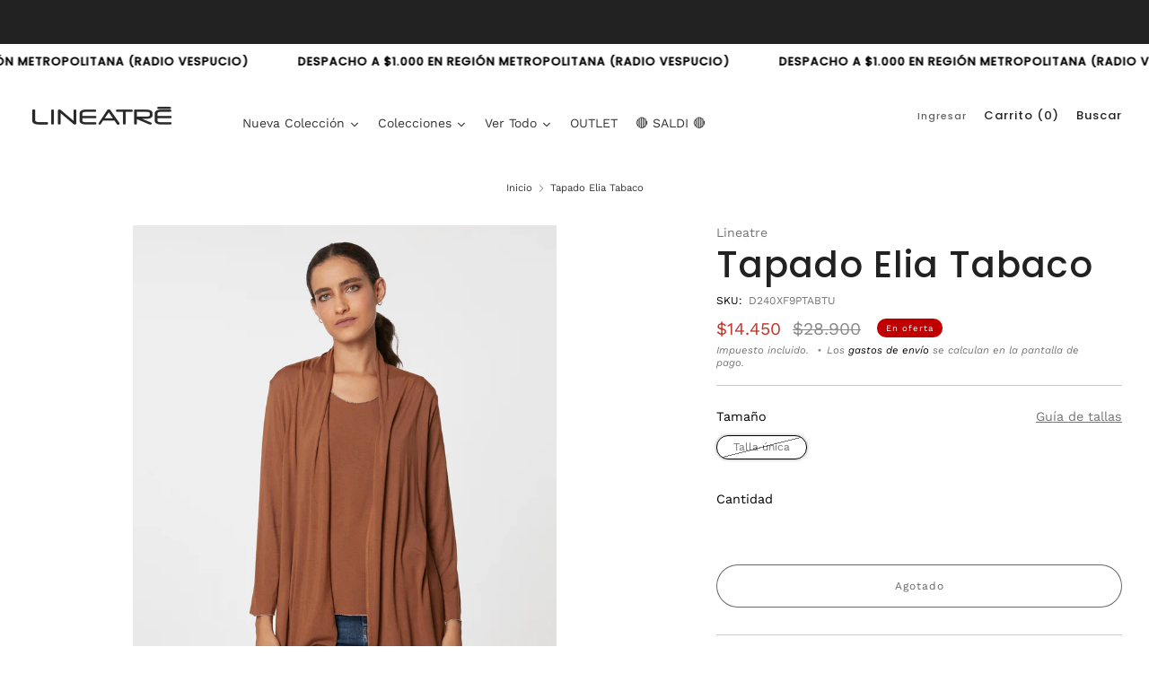

--- FILE ---
content_type: text/html; charset=utf-8
request_url: https://lineatre.cl/products/tapado-elia-tabaco
body_size: 55437
content:
<!doctype html>
<html class="no-js" lang="es">
<head>

  <meta name="google-site-verification" content="rRQkmQZt-vSMzYH_dTwKItnD8IVbHJrdgNRU708Yz_U" />
  
	<!-- Added by AVADA SEO Suite -->
	

	<!-- /Added by AVADA SEO Suite -->
	<meta charset="utf-8">
	<meta http-equiv="X-UA-Compatible" content="IE=edge,chrome=1">
	<meta name="viewport" content="width=device-width, initial-scale=1.0, height=device-height, minimum-scale=1.0, maximum-scale=1.0">
	<meta name="theme-color" content="#212121">

	<!-- Network optimisations -->
<link rel="preconnect" href="//cdn.shopify.com" crossorigin>
<link rel="preconnect" href="//fonts.shopifycdn.com" crossorigin>

<link rel="preload" as="style" href="//lineatre.cl/cdn/shop/t/19/assets/theme-critical.css?v=5536029090487813731748625051"><link rel="preload" as="script" href="//lineatre.cl/cdn/shop/t/19/assets/scrollreveal.min.js?v=163720458850474464051748625051"><link rel="preload" href="//lineatre.cl/cdn/fonts/work_sans/worksans_n4.b7973b3d07d0ace13de1b1bea9c45759cdbe12cf.woff2" as="font" type="font/woff2" crossorigin>
<link rel="preload" href="//lineatre.cl/cdn/fonts/poppins/poppins_n5.ad5b4b72b59a00358afc706450c864c3c8323842.woff2" as="font" type="font/woff2" crossorigin>
<link rel="canonical" href="https://lineatre.cl/products/tapado-elia-tabaco">
    <link rel="shortcut icon" href="//lineatre.cl/cdn/shop/files/favicon_lineatre.jpg?crop=center&height=32&v=1747319653&width=32" type="image/png">
	

	<!-- Title and description ================================================== -->
	<title>Tapado Elia Tabaco
&ndash; Lineatrē</title><meta name="description" content="Tapado simple, manga larga, terminación en hilo plateado, una elección versátil y elegante que añade un toque de glamour a tu look diario con comodidad."><!-- /snippets/social-meta-tags.liquid -->




<meta property="og:site_name" content="Lineatrē">
<meta property="og:url" content="https://lineatre.cl/products/tapado-elia-tabaco">
<meta property="og:title" content="Tapado Elia Tabaco">
<meta property="og:type" content="product">
<meta property="og:description" content="Tapado simple, manga larga, terminación en hilo plateado, una elección versátil y elegante que añade un toque de glamour a tu look diario con comodidad.">

  <meta property="og:price:amount" content="14.450">
  <meta property="og:price:currency" content="CLP">

<meta property="og:image" content="http://lineatre.cl/cdn/shop/files/p-d240xf9ptab-1-6865587a-cb6c-41e6-8906-4b450759e6fc_1200x1200.jpg?v=1732844337"><meta property="og:image" content="http://lineatre.cl/cdn/shop/files/p-d240xf9ptab-2-06654a44-a05f-41b0-846c-fe02dc4d05ab_1200x1200.jpg?v=1732844337"><meta property="og:image" content="http://lineatre.cl/cdn/shop/files/p-d240xf9ptab-3-a1514867-5070-473b-bcb7-ee27d095ad17_1200x1200.jpg?v=1732844337">
<meta property="og:image:secure_url" content="https://lineatre.cl/cdn/shop/files/p-d240xf9ptab-1-6865587a-cb6c-41e6-8906-4b450759e6fc_1200x1200.jpg?v=1732844337"><meta property="og:image:secure_url" content="https://lineatre.cl/cdn/shop/files/p-d240xf9ptab-2-06654a44-a05f-41b0-846c-fe02dc4d05ab_1200x1200.jpg?v=1732844337"><meta property="og:image:secure_url" content="https://lineatre.cl/cdn/shop/files/p-d240xf9ptab-3-a1514867-5070-473b-bcb7-ee27d095ad17_1200x1200.jpg?v=1732844337">


<meta name="twitter:card" content="summary_large_image">
<meta name="twitter:title" content="Tapado Elia Tabaco">
<meta name="twitter:description" content="Tapado simple, manga larga, terminación en hilo plateado, una elección versátil y elegante que añade un toque de glamour a tu look diario con comodidad.">

	<!-- JS before CSSOM =================================================== -->
	<script type="text/javascript">
		theme = {};
		theme.t = {};
	  	theme.t.add_to_cart = 'Agregar al carrito';
	    theme.t.sold_out = 'Agotado';
	    theme.t.unavailable = 'No disponible';
	    theme.t.regular_price = 'Precio habitual';
	    theme.t.sale_price = 'Precio de oferta';
	    theme.t.qty_notice_in_stock = 'En stock';
	    theme.t.qty_notice_low_stock = 'Bajo stock';
	    theme.t.qty_notice_sold_out = 'Agotado';
	    theme.t.qty_notice_number_in_stock_html = '<span>[qty]</span> en stock';
	    theme.t.qty_notice_number_low_stock_html = 'Solo <span>[qty]</span> restantes';
	    theme.t.discount_currency = 'Ahorrar [discount]';
	    theme.t.discount_percentage = '[discount]% DCTO';
	    theme.t.discount_text = 'En oferta';
	    theme.t.unit_price_label = 'Precio unitario';
	    theme.t.unit_price_separator = 'por';
	    theme.money_format = '${{ amount_no_decimals_with_comma_separator }}';
		theme.map = {};
		theme.map_settings_url="//lineatre.cl/cdn/shop/t/19/assets/map_settings.min.js?v=55973849163231613841748625051";
		theme.cart_type = 'page';
		theme.cart_ajax = false;
		theme.routes = {
			rootUrl: "/",
			rootUrlSlash: "/",
			cartUrl: "/cart",
			cartAddUrl: "/cart/add",
			cartChangeUrl: "/cart/change"
		};
		theme.assets = {
			plyr: "//lineatre.cl/cdn/shop/t/19/assets/plyr.min.js?v=4209607025050129391748625051",
			masonry: "//lineatre.cl/cdn/shop/t/19/assets/masonry.min.js?v=52946867241060388171748625051",
			
			fecha: "//lineatre.cl/cdn/shop/t/19/assets/fecha.min.js?v=77892649025288305351748625051"
		};
	</script>
	
	<style id="fontsupporttest">@font-face{font-family:"font";src:url("https://")}</style>
	<script type="text/javascript">
		function supportsFontFace() {
			function blacklist() {
				var match = /(WebKit|windows phone.+trident)\/(\d+)/i.exec(navigator.userAgent);
				return match && parseInt(match[2], 10) < (match[1] == 'WebKit' ? 533 : 6);
			}
			function hasFontFaceSrc() {
				var style = document.getElementById('fontsupporttest');
				var sheet = style.sheet || style.styleSheet;
				var cssText = sheet ? (sheet.cssRules && sheet.cssRules[0] ? sheet.cssRules[0].cssText : sheet.cssText || '') : '';
				return /src/i.test(cssText);
			}
			return !blacklist() && hasFontFaceSrc();
		}
		document.documentElement.classList.replace('no-js', 'js');
		if (window.matchMedia("(pointer: coarse)").matches) {document.documentElement.classList.add('touchevents')} else {document.documentElement.classList.add('no-touchevents')}
		if (supportsFontFace()) {document.documentElement.classList.add('fontface')}
	</script>
	<script src="//lineatre.cl/cdn/shop/t/19/assets/jquery.min.js?v=115860211936397945481748625051" defer="defer"></script>
	<script src="//lineatre.cl/cdn/shop/t/19/assets/vendor.min.js?v=150964745298878648461748625051" defer="defer"></script>
	<script src="//lineatre.cl/cdn/shop/t/19/assets/ajax-cart.js?v=89297762279372699541748625051" defer="defer"></script>

  <!-- CSS ================================================== -->
  






























<style data-shopify>

:root {
	--color--brand: #212121;
	--color--brand-dark: #141414;
	--color--brand-light: #2e2e2e;

	--color--accent: #ffd900;
	--color--accent-dark: #e6c300;

	--color--link: #6e6e6e;
	--color--link-dark: #000000;

	--color--text: #000000;
	--color--text-light: rgba(0, 0, 0, 0.7);
	--color--text-lighter: rgba(0, 0, 0, 0.55);
	--color--text-lightest: rgba(0, 0, 0, 0.2);
	--color--text-bg: rgba(0, 0, 0, 0.1);

	--color--headings: #212121;
	--color--alt-text: #8b8b8b;
	--color--btn: #ffffff;

	--color--product-bg: rgba(0,0,0,0);
	--color--product-sale: #000000;

	--color--low-stock: #C00000;
	--color--in-stock: #4A9F53;

	--color--drawer-bg: #ffffff;

	--color--bg: #ffffff;
	--color--bg-alpha: rgba(255, 255, 255, 0.8);
	--color--bg-light: #ffffff;
	--color--bg-dark: #f2f2f2;

	--color--drop-shadow: rgba(0, 0, 0, 0.1);

	--color--label-brand: rgba(33, 33, 33, 0.8);
	--color--label-sold_out: rgba(242, 242, 242, 0.8);
	--color--label-discount: rgba(151, 0, 0, 0.8);
	--color--label-new: rgba(0, 0, 0, 0.8);
	--color--label-custom1: rgba(229, 229, 229, 0.8);
	--color--label-custom2: rgba(229, 229, 229, 0.8);

	--color--text-label-brand: #FFFFFF;
	--color--text-label-sold_out: #000000;
	--color--text-label-discount: #FFFFFF;
	--color--text-label-new: #FFFFFF;
	--color--text-label-custom_one: #000000;
	--color--text-label-custom_two: #000000;

	--font--size-base: 13.4;
	--font--line-base: 30;

	--font--size-h1: 27;
	--font--size-h2: 22;
	--font--size-h3: 18;
	--font--size-h4: 16;
	--font--size-h5: 14;
	--font--size-h6: 13;

	--font--size-grid: 13;
	--font--size-nav: 13;
	--font--size-mobile-nav: 13;
	--font--size-mega-menu: 13;
	--font--size-product-form-headings: 15;

	--font--body: "Work Sans", sans-serif;
	--font--body-style: normal;
  --font--body-weight: 400;

  --font--title: Poppins, sans-serif;
	--font--title-weight: 500;
	--font--title-style: normal;
	--font--title-space: 1px;
	--font--title-transform: none;

	--font--button: "Work Sans", sans-serif;
	--font--button-weight: 400;
	--font--button-style: normal;

	--font--button-space: 1px;
	--font--button-transform: none;
	--font--button-size: 12;
	--font--button-mobile-size: 12px;

	--radius-button: 30px;
	--radius-form: 30px;
	--radius-variant: 15px;
	--radius-label: 15px;
	--radius-popup: 12px;
	--radius-container: 6px;
	--radius-media: 6px;
	--radius-header: 10px;
	--radius-menus: 6px;
	--radius-mobile-header: 6px;
	--radius-drawers: 12px;

	--floating-spacing: 7px;

	--checkbox-check-invert: 1;

	--pswp-zoom-icon: url(//lineatre.cl/cdn/shop/t/19/assets/pswp-zoom-icon.svg?v=67469326774256890881748625051);
	--pswp-zoom-icon-2x: url(//lineatre.cl/cdn/shop/t/19/assets/pswp-zoom-icon-2x.svg?v=61739606496987631131748625051);
	--pswp-zoom-out-icon: url(//lineatre.cl/cdn/shop/t/19/assets/pswp-zoom-out-icon.svg?v=113437214394839984061748625051);
	--pswp-zoom-out-icon-2x: url(//lineatre.cl/cdn/shop/t/19/assets/pswp-zoom-out-icon-2x.svg?v=57085294041578667101748625051);
}
</style>

	<style>@font-face {
  font-family: "Work Sans";
  font-weight: 400;
  font-style: normal;
  font-display: swap;
  src: url("//lineatre.cl/cdn/fonts/work_sans/worksans_n4.b7973b3d07d0ace13de1b1bea9c45759cdbe12cf.woff2") format("woff2"),
       url("//lineatre.cl/cdn/fonts/work_sans/worksans_n4.cf5ceb1e6d373a9505e637c1aff0a71d0959556d.woff") format("woff");
}

@font-face {
  font-family: Poppins;
  font-weight: 500;
  font-style: normal;
  font-display: swap;
  src: url("//lineatre.cl/cdn/fonts/poppins/poppins_n5.ad5b4b72b59a00358afc706450c864c3c8323842.woff2") format("woff2"),
       url("//lineatre.cl/cdn/fonts/poppins/poppins_n5.33757fdf985af2d24b32fcd84c9a09224d4b2c39.woff") format("woff");
}

@font-face {
  font-family: "Work Sans";
  font-weight: 700;
  font-style: normal;
  font-display: swap;
  src: url("//lineatre.cl/cdn/fonts/work_sans/worksans_n7.e2cf5bd8f2c7e9d30c030f9ea8eafc69f5a92f7b.woff2") format("woff2"),
       url("//lineatre.cl/cdn/fonts/work_sans/worksans_n7.20f1c80359e7f7b4327b81543e1acb5c32cd03cd.woff") format("woff");
}

@font-face {
  font-family: "Work Sans";
  font-weight: 400;
  font-style: italic;
  font-display: swap;
  src: url("//lineatre.cl/cdn/fonts/work_sans/worksans_i4.16ff51e3e71fc1d09ff97b9ff9ccacbeeb384ec4.woff2") format("woff2"),
       url("//lineatre.cl/cdn/fonts/work_sans/worksans_i4.ed4a1418cba5b7f04f79e4d5c8a5f1a6bd34f23b.woff") format("woff");
}

@font-face {
  font-family: "Work Sans";
  font-weight: 700;
  font-style: italic;
  font-display: swap;
  src: url("//lineatre.cl/cdn/fonts/work_sans/worksans_i7.7cdba6320b03c03dcaa365743a4e0e729fe97e54.woff2") format("woff2"),
       url("//lineatre.cl/cdn/fonts/work_sans/worksans_i7.42a9f4016982495f4c0b0fb3dc64cf8f2d0c3eaa.woff") format("woff");
}

</style>

<link rel="stylesheet" href="//lineatre.cl/cdn/shop/t/19/assets/theme-critical.css?v=5536029090487813731748625051">

<link rel="preload" href="//lineatre.cl/cdn/shop/t/19/assets/theme.css?v=107821116458435733221759512744" as="style" onload="this.onload=null;this.rel='stylesheet'">
<noscript><link rel="stylesheet" href="//lineatre.cl/cdn/shop/t/19/assets/theme.css?v=107821116458435733221759512744"></noscript>
<script>
	/*! loadCSS rel=preload polyfill. [c]2017 Filament Group, Inc. MIT License */
	(function(w){"use strict";if(!w.loadCSS){w.loadCSS=function(){}}var rp=loadCSS.relpreload={};rp.support=(function(){var ret;try{ret=w.document.createElement("link").relList.supports("preload")}catch(e){ret=false}return function(){return ret}})();rp.bindMediaToggle=function(link){var finalMedia=link.media||"all";function enableStylesheet(){if(link.addEventListener){link.removeEventListener("load",enableStylesheet)}else if(link.attachEvent){link.detachEvent("onload",enableStylesheet)}link.setAttribute("onload",null);link.media=finalMedia}if(link.addEventListener){link.addEventListener("load",enableStylesheet)}else if(link.attachEvent){link.attachEvent("onload",enableStylesheet)}setTimeout(function(){link.rel="stylesheet";link.media="only x"});setTimeout(enableStylesheet,3000)};rp.poly=function(){if(rp.support()){return}var links=w.document.getElementsByTagName("link");for(var i=0;i<links.length;i+=1){var link=links[i];if(link.rel==="preload"&&link.getAttribute("as")==="style"&&!link.getAttribute("data-loadcss")){link.setAttribute("data-loadcss",true);rp.bindMediaToggle(link)}}};if(!rp.support()){rp.poly();var run=w.setInterval(rp.poly,500);if(w.addEventListener){w.addEventListener("load",function(){rp.poly();w.clearInterval(run)})}else if(w.attachEvent){w.attachEvent("onload",function(){rp.poly();w.clearInterval(run)})}}if(typeof exports!=="undefined"){exports.loadCSS=loadCSS}else{w.loadCSS=loadCSS}}(typeof global!=="undefined"?global:this));
</script>

	<!-- JS after CSSOM=================================================== -->
	<script src="//lineatre.cl/cdn/shop/t/19/assets/theme.min.js?v=65092795548676778311748625051" defer="defer"></script>
	<script src="//lineatre.cl/cdn/shop/t/19/assets/custom.js?v=152733329445290166911748625051" defer="defer"></script><script src="//lineatre.cl/cdn/shop/t/19/assets/details-disclosure.js?v=96430930583685380661748625051" defer="defer"></script>
	<script src="//lineatre.cl/cdn/shop/t/19/assets/header-details-disclosure.js?v=135095403393419371341748625051" defer="defer"></script>
	<script src="//lineatre.cl/cdn/shop/t/19/assets/nested-menu.js?v=59797003545283775281748625051" defer="defer"></script>

	

  
		<script src="//lineatre.cl/cdn/shop/t/19/assets/scrollreveal.min.js?v=163720458850474464051748625051"></script>
	
	

	<!-- Header hook for plugins ================================================== -->
  <script>window.performance && window.performance.mark && window.performance.mark('shopify.content_for_header.start');</script><meta name="google-site-verification" content="L4mGB0_jfvDr3gaB02rOJVKFGis1EnzmF-OvaY3GeRE">
<meta id="shopify-digital-wallet" name="shopify-digital-wallet" content="/83346030898/digital_wallets/dialog">
<link rel="alternate" type="application/json+oembed" href="https://lineatre.cl/products/tapado-elia-tabaco.oembed">
<script async="async" src="/checkouts/internal/preloads.js?locale=es-CL"></script>
<script id="shopify-features" type="application/json">{"accessToken":"ff8d6125bf110a216bbc675dd56ee66e","betas":["rich-media-storefront-analytics"],"domain":"lineatre.cl","predictiveSearch":true,"shopId":83346030898,"locale":"es"}</script>
<script>var Shopify = Shopify || {};
Shopify.shop = "lineatre-cl.myshopify.com";
Shopify.locale = "es";
Shopify.currency = {"active":"CLP","rate":"1.0"};
Shopify.country = "CL";
Shopify.theme = {"name":"SALDI - LINEATRĒ + CAMBIOS DEV","id":178051055922,"schema_name":"Creative","schema_version":"5.0.2","theme_store_id":1829,"role":"main"};
Shopify.theme.handle = "null";
Shopify.theme.style = {"id":null,"handle":null};
Shopify.cdnHost = "lineatre.cl/cdn";
Shopify.routes = Shopify.routes || {};
Shopify.routes.root = "/";</script>
<script type="module">!function(o){(o.Shopify=o.Shopify||{}).modules=!0}(window);</script>
<script>!function(o){function n(){var o=[];function n(){o.push(Array.prototype.slice.apply(arguments))}return n.q=o,n}var t=o.Shopify=o.Shopify||{};t.loadFeatures=n(),t.autoloadFeatures=n()}(window);</script>
<script id="shop-js-analytics" type="application/json">{"pageType":"product"}</script>
<script defer="defer" async type="module" src="//lineatre.cl/cdn/shopifycloud/shop-js/modules/v2/client.init-shop-cart-sync_C3W1cIGX.es.esm.js"></script>
<script defer="defer" async type="module" src="//lineatre.cl/cdn/shopifycloud/shop-js/modules/v2/chunk.common_BL03_Ulh.esm.js"></script>
<script type="module">
  await import("//lineatre.cl/cdn/shopifycloud/shop-js/modules/v2/client.init-shop-cart-sync_C3W1cIGX.es.esm.js");
await import("//lineatre.cl/cdn/shopifycloud/shop-js/modules/v2/chunk.common_BL03_Ulh.esm.js");

  window.Shopify.SignInWithShop?.initShopCartSync?.({"fedCMEnabled":true,"windoidEnabled":true});

</script>
<script>(function() {
  var isLoaded = false;
  function asyncLoad() {
    if (isLoaded) return;
    isLoaded = true;
    var urls = ["https:\/\/chimpstatic.com\/mcjs-connected\/js\/users\/a9b9a644936514e0e10b98960\/b297a42a7ca4eb8694f894c82.js?shop=lineatre-cl.myshopify.com","https:\/\/script.pop-convert.com\/new-micro\/production.pc.min.js?unique_id=lineatre-cl.myshopify.com\u0026shop=lineatre-cl.myshopify.com","https:\/\/cdn.s3.pop-convert.com\/pcjs.production.min.js?unique_id=lineatre-cl.myshopify.com\u0026shop=lineatre-cl.myshopify.com"];
    for (var i = 0; i < urls.length; i++) {
      var s = document.createElement('script');
      s.type = 'text/javascript';
      s.async = true;
      s.src = urls[i];
      var x = document.getElementsByTagName('script')[0];
      x.parentNode.insertBefore(s, x);
    }
  };
  if(window.attachEvent) {
    window.attachEvent('onload', asyncLoad);
  } else {
    window.addEventListener('load', asyncLoad, false);
  }
})();</script>
<script id="__st">var __st={"a":83346030898,"offset":-10800,"reqid":"547d8e9f-9ff0-4b23-b856-dbbe91176648-1768099411","pageurl":"lineatre.cl\/products\/tapado-elia-tabaco","u":"b99da61635b1","p":"product","rtyp":"product","rid":9093876580658};</script>
<script>window.ShopifyPaypalV4VisibilityTracking = true;</script>
<script id="captcha-bootstrap">!function(){'use strict';const t='contact',e='account',n='new_comment',o=[[t,t],['blogs',n],['comments',n],[t,'customer']],c=[[e,'customer_login'],[e,'guest_login'],[e,'recover_customer_password'],[e,'create_customer']],r=t=>t.map((([t,e])=>`form[action*='/${t}']:not([data-nocaptcha='true']) input[name='form_type'][value='${e}']`)).join(','),a=t=>()=>t?[...document.querySelectorAll(t)].map((t=>t.form)):[];function s(){const t=[...o],e=r(t);return a(e)}const i='password',u='form_key',d=['recaptcha-v3-token','g-recaptcha-response','h-captcha-response',i],f=()=>{try{return window.sessionStorage}catch{return}},m='__shopify_v',_=t=>t.elements[u];function p(t,e,n=!1){try{const o=window.sessionStorage,c=JSON.parse(o.getItem(e)),{data:r}=function(t){const{data:e,action:n}=t;return t[m]||n?{data:e,action:n}:{data:t,action:n}}(c);for(const[e,n]of Object.entries(r))t.elements[e]&&(t.elements[e].value=n);n&&o.removeItem(e)}catch(o){console.error('form repopulation failed',{error:o})}}const l='form_type',E='cptcha';function T(t){t.dataset[E]=!0}const w=window,h=w.document,L='Shopify',v='ce_forms',y='captcha';let A=!1;((t,e)=>{const n=(g='f06e6c50-85a8-45c8-87d0-21a2b65856fe',I='https://cdn.shopify.com/shopifycloud/storefront-forms-hcaptcha/ce_storefront_forms_captcha_hcaptcha.v1.5.2.iife.js',D={infoText:'Protegido por hCaptcha',privacyText:'Privacidad',termsText:'Términos'},(t,e,n)=>{const o=w[L][v],c=o.bindForm;if(c)return c(t,g,e,D).then(n);var r;o.q.push([[t,g,e,D],n]),r=I,A||(h.body.append(Object.assign(h.createElement('script'),{id:'captcha-provider',async:!0,src:r})),A=!0)});var g,I,D;w[L]=w[L]||{},w[L][v]=w[L][v]||{},w[L][v].q=[],w[L][y]=w[L][y]||{},w[L][y].protect=function(t,e){n(t,void 0,e),T(t)},Object.freeze(w[L][y]),function(t,e,n,w,h,L){const[v,y,A,g]=function(t,e,n){const i=e?o:[],u=t?c:[],d=[...i,...u],f=r(d),m=r(i),_=r(d.filter((([t,e])=>n.includes(e))));return[a(f),a(m),a(_),s()]}(w,h,L),I=t=>{const e=t.target;return e instanceof HTMLFormElement?e:e&&e.form},D=t=>v().includes(t);t.addEventListener('submit',(t=>{const e=I(t);if(!e)return;const n=D(e)&&!e.dataset.hcaptchaBound&&!e.dataset.recaptchaBound,o=_(e),c=g().includes(e)&&(!o||!o.value);(n||c)&&t.preventDefault(),c&&!n&&(function(t){try{if(!f())return;!function(t){const e=f();if(!e)return;const n=_(t);if(!n)return;const o=n.value;o&&e.removeItem(o)}(t);const e=Array.from(Array(32),(()=>Math.random().toString(36)[2])).join('');!function(t,e){_(t)||t.append(Object.assign(document.createElement('input'),{type:'hidden',name:u})),t.elements[u].value=e}(t,e),function(t,e){const n=f();if(!n)return;const o=[...t.querySelectorAll(`input[type='${i}']`)].map((({name:t})=>t)),c=[...d,...o],r={};for(const[a,s]of new FormData(t).entries())c.includes(a)||(r[a]=s);n.setItem(e,JSON.stringify({[m]:1,action:t.action,data:r}))}(t,e)}catch(e){console.error('failed to persist form',e)}}(e),e.submit())}));const S=(t,e)=>{t&&!t.dataset[E]&&(n(t,e.some((e=>e===t))),T(t))};for(const o of['focusin','change'])t.addEventListener(o,(t=>{const e=I(t);D(e)&&S(e,y())}));const B=e.get('form_key'),M=e.get(l),P=B&&M;t.addEventListener('DOMContentLoaded',(()=>{const t=y();if(P)for(const e of t)e.elements[l].value===M&&p(e,B);[...new Set([...A(),...v().filter((t=>'true'===t.dataset.shopifyCaptcha))])].forEach((e=>S(e,t)))}))}(h,new URLSearchParams(w.location.search),n,t,e,['guest_login'])})(!0,!0)}();</script>
<script integrity="sha256-4kQ18oKyAcykRKYeNunJcIwy7WH5gtpwJnB7kiuLZ1E=" data-source-attribution="shopify.loadfeatures" defer="defer" src="//lineatre.cl/cdn/shopifycloud/storefront/assets/storefront/load_feature-a0a9edcb.js" crossorigin="anonymous"></script>
<script data-source-attribution="shopify.dynamic_checkout.dynamic.init">var Shopify=Shopify||{};Shopify.PaymentButton=Shopify.PaymentButton||{isStorefrontPortableWallets:!0,init:function(){window.Shopify.PaymentButton.init=function(){};var t=document.createElement("script");t.src="https://lineatre.cl/cdn/shopifycloud/portable-wallets/latest/portable-wallets.es.js",t.type="module",document.head.appendChild(t)}};
</script>
<script data-source-attribution="shopify.dynamic_checkout.buyer_consent">
  function portableWalletsHideBuyerConsent(e){var t=document.getElementById("shopify-buyer-consent"),n=document.getElementById("shopify-subscription-policy-button");t&&n&&(t.classList.add("hidden"),t.setAttribute("aria-hidden","true"),n.removeEventListener("click",e))}function portableWalletsShowBuyerConsent(e){var t=document.getElementById("shopify-buyer-consent"),n=document.getElementById("shopify-subscription-policy-button");t&&n&&(t.classList.remove("hidden"),t.removeAttribute("aria-hidden"),n.addEventListener("click",e))}window.Shopify?.PaymentButton&&(window.Shopify.PaymentButton.hideBuyerConsent=portableWalletsHideBuyerConsent,window.Shopify.PaymentButton.showBuyerConsent=portableWalletsShowBuyerConsent);
</script>
<script>
  function portableWalletsCleanup(e){e&&e.src&&console.error("Failed to load portable wallets script "+e.src);var t=document.querySelectorAll("shopify-accelerated-checkout .shopify-payment-button__skeleton, shopify-accelerated-checkout-cart .wallet-cart-button__skeleton"),e=document.getElementById("shopify-buyer-consent");for(let e=0;e<t.length;e++)t[e].remove();e&&e.remove()}function portableWalletsNotLoadedAsModule(e){e instanceof ErrorEvent&&"string"==typeof e.message&&e.message.includes("import.meta")&&"string"==typeof e.filename&&e.filename.includes("portable-wallets")&&(window.removeEventListener("error",portableWalletsNotLoadedAsModule),window.Shopify.PaymentButton.failedToLoad=e,"loading"===document.readyState?document.addEventListener("DOMContentLoaded",window.Shopify.PaymentButton.init):window.Shopify.PaymentButton.init())}window.addEventListener("error",portableWalletsNotLoadedAsModule);
</script>

<script type="module" src="https://lineatre.cl/cdn/shopifycloud/portable-wallets/latest/portable-wallets.es.js" onError="portableWalletsCleanup(this)" crossorigin="anonymous"></script>
<script nomodule>
  document.addEventListener("DOMContentLoaded", portableWalletsCleanup);
</script>

<link id="shopify-accelerated-checkout-styles" rel="stylesheet" media="screen" href="https://lineatre.cl/cdn/shopifycloud/portable-wallets/latest/accelerated-checkout-backwards-compat.css" crossorigin="anonymous">
<style id="shopify-accelerated-checkout-cart">
        #shopify-buyer-consent {
  margin-top: 1em;
  display: inline-block;
  width: 100%;
}

#shopify-buyer-consent.hidden {
  display: none;
}

#shopify-subscription-policy-button {
  background: none;
  border: none;
  padding: 0;
  text-decoration: underline;
  font-size: inherit;
  cursor: pointer;
}

#shopify-subscription-policy-button::before {
  box-shadow: none;
}

      </style>

<script>window.performance && window.performance.mark && window.performance.mark('shopify.content_for_header.end');</script>

<script type="text/javascript">
    (function(c,l,a,r,i,t,y){
        c[a]=c[a]||function(){(c[a].q=c[a].q||[]).push(arguments)};
        t=l.createElement(r);t.async=1;t.src="https://www.clarity.ms/tag/"+i;
        y=l.getElementsByTagName(r)[0];y.parentNode.insertBefore(t,y);
    })(window, document, "clarity", "script", "sd0s32z06n");
</script>
  
<!-- BEGIN app block: shopify://apps/drip-email-marketing-popup/blocks/drip_shopify_snippet/0c4de56d-b2fa-4621-acea-6293bc16aba8 --><!-- Drip -->
<script type="text/javascript">
  var _dcq = _dcq || [];
  var _dcs = _dcs || {};

  (function() {
    var dc = document.createElement('script');

    dc.type = 'text/javascript'; dc.async = true;
    
      dc.src = 'https://tag.getdrip.com/3824670.js';
    
    var s = document.getElementsByTagName('script')[0];
    s.parentNode.insertBefore(dc, s);
  })();

  
    _dcq.push(['recordProductView', {"id":9093876580658,"title":"Tapado Elia Tabaco","handle":"tapado-elia-tabaco","description":"Tapado simple, manga larga, terminación en hilo plateado, una elección versátil y elegante que añade un toque de glamour a tu look diario con comodidad.","published_at":"2025-04-01T17:17:11-03:00","created_at":"2024-03-11T19:59:28-03:00","vendor":"Lineatre","type":"TAPADOS","tags":["CUEROS Y PRINT","CYBERMONDAY-2025","ESCALONADA-CYBERMONDAY 2025","Lineatre-Days","MENOS 49.990-LINEATRE DAYS","MENOS DE 49.990-CYBERMONDAY 2025","OUTLET","SWEATER-CARDIGAN-SALDI","Sweaters \u0026 Punto","SWEATERS BLACK - SALDI","TEJIDO Y TEXTURA","TODO-LINEATRE","TODO-SALDI","TODO-Sweaters y Cardigan"],"price":1445000,"price_min":1445000,"price_max":1445000,"available":false,"price_varies":false,"compare_at_price":2890000,"compare_at_price_min":2890000,"compare_at_price_max":2890000,"compare_at_price_varies":false,"variants":[{"id":47969672036658,"title":"Talla única","option1":"Talla única","option2":null,"option3":null,"sku":"D240XF9PTABTU","requires_shipping":true,"taxable":true,"featured_image":null,"available":false,"name":"Tapado Elia Tabaco - Talla única","public_title":"Talla única","options":["Talla única"],"price":1445000,"weight":1000,"compare_at_price":2890000,"inventory_management":"shopify","barcode":"","requires_selling_plan":false,"selling_plan_allocations":[]}],"images":["\/\/lineatre.cl\/cdn\/shop\/files\/p-d240xf9ptab-1-6865587a-cb6c-41e6-8906-4b450759e6fc.jpg?v=1732844337","\/\/lineatre.cl\/cdn\/shop\/files\/p-d240xf9ptab-2-06654a44-a05f-41b0-846c-fe02dc4d05ab.jpg?v=1732844337","\/\/lineatre.cl\/cdn\/shop\/files\/p-d240xf9ptab-3-a1514867-5070-473b-bcb7-ee27d095ad17.jpg?v=1732844337","\/\/lineatre.cl\/cdn\/shop\/files\/p-d240xf9ptab-4-67b3fef6-22f7-4548-b067-a5bd0ecbf185.jpg?v=1732844337"],"featured_image":"\/\/lineatre.cl\/cdn\/shop\/files\/p-d240xf9ptab-1-6865587a-cb6c-41e6-8906-4b450759e6fc.jpg?v=1732844337","options":["Tamaño"],"media":[{"alt":null,"id":40183562076466,"position":1,"preview_image":{"aspect_ratio":0.666,"height":2937,"width":1957,"src":"\/\/lineatre.cl\/cdn\/shop\/files\/p-d240xf9ptab-1-6865587a-cb6c-41e6-8906-4b450759e6fc.jpg?v=1732844337"},"aspect_ratio":0.666,"height":2937,"media_type":"image","src":"\/\/lineatre.cl\/cdn\/shop\/files\/p-d240xf9ptab-1-6865587a-cb6c-41e6-8906-4b450759e6fc.jpg?v=1732844337","width":1957},{"alt":null,"id":40183562109234,"position":2,"preview_image":{"aspect_ratio":0.666,"height":3631,"width":2420,"src":"\/\/lineatre.cl\/cdn\/shop\/files\/p-d240xf9ptab-2-06654a44-a05f-41b0-846c-fe02dc4d05ab.jpg?v=1732844337"},"aspect_ratio":0.666,"height":3631,"media_type":"image","src":"\/\/lineatre.cl\/cdn\/shop\/files\/p-d240xf9ptab-2-06654a44-a05f-41b0-846c-fe02dc4d05ab.jpg?v=1732844337","width":2420},{"alt":null,"id":40183562142002,"position":3,"preview_image":{"aspect_ratio":0.666,"height":3592,"width":2394,"src":"\/\/lineatre.cl\/cdn\/shop\/files\/p-d240xf9ptab-3-a1514867-5070-473b-bcb7-ee27d095ad17.jpg?v=1732844337"},"aspect_ratio":0.666,"height":3592,"media_type":"image","src":"\/\/lineatre.cl\/cdn\/shop\/files\/p-d240xf9ptab-3-a1514867-5070-473b-bcb7-ee27d095ad17.jpg?v=1732844337","width":2394},{"alt":null,"id":40183562174770,"position":4,"preview_image":{"aspect_ratio":0.666,"height":3081,"width":2053,"src":"\/\/lineatre.cl\/cdn\/shop\/files\/p-d240xf9ptab-4-67b3fef6-22f7-4548-b067-a5bd0ecbf185.jpg?v=1732844337"},"aspect_ratio":0.666,"height":3081,"media_type":"image","src":"\/\/lineatre.cl\/cdn\/shop\/files\/p-d240xf9ptab-4-67b3fef6-22f7-4548-b067-a5bd0ecbf185.jpg?v=1732844337","width":2053}],"requires_selling_plan":false,"selling_plan_groups":[],"content":"Tapado simple, manga larga, terminación en hilo plateado, una elección versátil y elegante que añade un toque de glamour a tu look diario con comodidad."}, [497499013426,497499046194], 'CLP', '/products/tapado-elia-tabaco']);
  

  

  if (sessionStorage.getItem("dripCartData")) {
    _dcq.push(["track", "Updated a cart", JSON.parse(sessionStorage.getItem("dripCartData"))])
    sessionStorage.removeItem("dripCartData")
  }

</script>
<!-- end Drip -->


<!-- END app block --><!-- BEGIN app block: shopify://apps/xboost-bundle/blocks/core_script/8707ef23-ba0e-4d63-a83a-1460e9bac021 --><link href="//cdn.shopify.com/extensions/019b9d17-4416-76c9-94f9-aceda5b090af/xboost-bundle-325/assets/core.css" rel="stylesheet" type="text/css" media="all" />
<script>
  window.xboost_bundle_billing_plan = {"name":"FREE_FOREVER","status":"ACTIVE","current_period_end":"2028-06-03T10:36:04.045Z","visible_current_period_end":"2028-06-04T10:36:04.045Z","subscription_id":"free-forever"};
  window.is_active_billing_bundle = true;
  
</script>


<script>
    window.xb_current_storage_products = [];
    window.xb_current_storage_products_failed = [];
    window.XBOOST_UPSELL = {
      accessToken: 'ec978d9552900ff05068a854d49ec45c',
      attributeKey: '_xboost_offer_id',
      "current-p-id": '9093876580658',
      "current-p-collections": '497499013426,497499046194',
      "current-shop-id": '83346030898',
      "current-shop-domain": 'lineatre.cl',
      "current-customer-id": '',
      "current-collection-id": '',
      "current-page-name": 'product',
      "cart-line-items": '',
      "money-format": "\$\{\{amount\}\}",
      "money-with-currency-format": "",
      "xboost-product-reviews-color": '',
      "xboost-product-reviews-icon": ''
    }
    window.XBOOST_UPSELL_DATA = {
      status: "pending",
      results: {},
    }
    
    window.divideProductPrice = function (pd) {
      if(!pd){
        return undefined;
      }
      return {
        ...pd,
        price: pd.price / (Number(window.divideProductPriceNumber) || 100),
        compare_at_price: pd.compare_at_price /(Number(window.divideProductPriceNumber) || 100),
        variants: (pd?.variants || [])?.map(function (v) {
          return {
            ...v,
            price: v.price / (Number(window.divideProductPriceNumber) || 100),
            compare_at_price: v.compare_at_price / (Number(window.divideProductPriceNumber) || 100),
          }
        })
      }
    }
  </script>

  
    <script>
      localStorage.setItem(
        "xboost_upsell_setting",
        JSON.stringify({"additional_add_to_cart_selector":"","additional_quantity_section_selector":"","additional_quantity_input_selector":"","additional_variant_section_selector":"","additional_open_cart_icon_selector":"","additional_product_section_selector":"","additional_refresh_cart_event":"","additional_refresh_function":"","additional_custom_script":"","currency_thousand_separator":"","currency_decimal_separator":"","currency_rate":"","global_currency_locale":"","additional_cart_attribute_selector":"","is_show_xboost_branding":"False","primary_language":"es","integrate_product_review":"FALSE","default_storefront_lang":"es","dashboard_checklist_enabled":"TRUE","dashboard_product_review_banner_enabled":"TRUE","global_widget_custom_css":"","global_widget_theme_color":"#E95C5A","global_widget_primary_button_bg_color":"#04150F","global_widget_primary_button_txt_color":"#ffffff","global_widget_primary_button_txt_size":"16","global_widget_primary_button_bg_hover_color":"#ffffff","global_widget_primary_button_txt_hover_color":"#04150F","global_widget_secondary_button_bg_color":"#ffffff","global_widget_secondary_button_txt_color":"#04150F","global_widget_secondary_button_txt_size":"14","global_widget_secondary_button_bg_hover_color":"#ffffff","global_widget_secondary_button_txt_hover_color":"#04150F","global_widget_radius_corner":"slight_rounded","global_widget_font_family":"theme","global_widget_border_color":"#ddd","global_widget_border_width":"0","global_widget_show_review_rating":"TRUE","global_widget_toggle_color":"#04150F"}),
      );
      window.xb_general_settings = {"additional_add_to_cart_selector":"","additional_quantity_section_selector":"","additional_quantity_input_selector":"","additional_variant_section_selector":"","additional_open_cart_icon_selector":"","additional_product_section_selector":"","additional_refresh_cart_event":"","additional_refresh_function":"","additional_custom_script":"","currency_thousand_separator":"","currency_decimal_separator":"","currency_rate":"","global_currency_locale":"","additional_cart_attribute_selector":"","is_show_xboost_branding":"False","primary_language":"es","integrate_product_review":"FALSE","default_storefront_lang":"es","dashboard_checklist_enabled":"TRUE","dashboard_product_review_banner_enabled":"TRUE","global_widget_custom_css":"","global_widget_theme_color":"#E95C5A","global_widget_primary_button_bg_color":"#04150F","global_widget_primary_button_txt_color":"#ffffff","global_widget_primary_button_txt_size":"16","global_widget_primary_button_bg_hover_color":"#ffffff","global_widget_primary_button_txt_hover_color":"#04150F","global_widget_secondary_button_bg_color":"#ffffff","global_widget_secondary_button_txt_color":"#04150F","global_widget_secondary_button_txt_size":"14","global_widget_secondary_button_bg_hover_color":"#ffffff","global_widget_secondary_button_txt_hover_color":"#04150F","global_widget_radius_corner":"slight_rounded","global_widget_font_family":"theme","global_widget_border_color":"#ddd","global_widget_border_width":"0","global_widget_show_review_rating":"TRUE","global_widget_toggle_color":"#04150F"};
    </script>
  

  <!-- BEGIN app snippet: offer -->
  


    <script>
      window.xb_upsell_current_product = window.divideProductPrice({"id":9093876580658,"title":"Tapado Elia Tabaco","handle":"tapado-elia-tabaco","description":"Tapado simple, manga larga, terminación en hilo plateado, una elección versátil y elegante que añade un toque de glamour a tu look diario con comodidad.","published_at":"2025-04-01T17:17:11-03:00","created_at":"2024-03-11T19:59:28-03:00","vendor":"Lineatre","type":"TAPADOS","tags":["CUEROS Y PRINT","CYBERMONDAY-2025","ESCALONADA-CYBERMONDAY 2025","Lineatre-Days","MENOS 49.990-LINEATRE DAYS","MENOS DE 49.990-CYBERMONDAY 2025","OUTLET","SWEATER-CARDIGAN-SALDI","Sweaters \u0026 Punto","SWEATERS BLACK - SALDI","TEJIDO Y TEXTURA","TODO-LINEATRE","TODO-SALDI","TODO-Sweaters y Cardigan"],"price":1445000,"price_min":1445000,"price_max":1445000,"available":false,"price_varies":false,"compare_at_price":2890000,"compare_at_price_min":2890000,"compare_at_price_max":2890000,"compare_at_price_varies":false,"variants":[{"id":47969672036658,"title":"Talla única","option1":"Talla única","option2":null,"option3":null,"sku":"D240XF9PTABTU","requires_shipping":true,"taxable":true,"featured_image":null,"available":false,"name":"Tapado Elia Tabaco - Talla única","public_title":"Talla única","options":["Talla única"],"price":1445000,"weight":1000,"compare_at_price":2890000,"inventory_management":"shopify","barcode":"","requires_selling_plan":false,"selling_plan_allocations":[]}],"images":["\/\/lineatre.cl\/cdn\/shop\/files\/p-d240xf9ptab-1-6865587a-cb6c-41e6-8906-4b450759e6fc.jpg?v=1732844337","\/\/lineatre.cl\/cdn\/shop\/files\/p-d240xf9ptab-2-06654a44-a05f-41b0-846c-fe02dc4d05ab.jpg?v=1732844337","\/\/lineatre.cl\/cdn\/shop\/files\/p-d240xf9ptab-3-a1514867-5070-473b-bcb7-ee27d095ad17.jpg?v=1732844337","\/\/lineatre.cl\/cdn\/shop\/files\/p-d240xf9ptab-4-67b3fef6-22f7-4548-b067-a5bd0ecbf185.jpg?v=1732844337"],"featured_image":"\/\/lineatre.cl\/cdn\/shop\/files\/p-d240xf9ptab-1-6865587a-cb6c-41e6-8906-4b450759e6fc.jpg?v=1732844337","options":["Tamaño"],"media":[{"alt":null,"id":40183562076466,"position":1,"preview_image":{"aspect_ratio":0.666,"height":2937,"width":1957,"src":"\/\/lineatre.cl\/cdn\/shop\/files\/p-d240xf9ptab-1-6865587a-cb6c-41e6-8906-4b450759e6fc.jpg?v=1732844337"},"aspect_ratio":0.666,"height":2937,"media_type":"image","src":"\/\/lineatre.cl\/cdn\/shop\/files\/p-d240xf9ptab-1-6865587a-cb6c-41e6-8906-4b450759e6fc.jpg?v=1732844337","width":1957},{"alt":null,"id":40183562109234,"position":2,"preview_image":{"aspect_ratio":0.666,"height":3631,"width":2420,"src":"\/\/lineatre.cl\/cdn\/shop\/files\/p-d240xf9ptab-2-06654a44-a05f-41b0-846c-fe02dc4d05ab.jpg?v=1732844337"},"aspect_ratio":0.666,"height":3631,"media_type":"image","src":"\/\/lineatre.cl\/cdn\/shop\/files\/p-d240xf9ptab-2-06654a44-a05f-41b0-846c-fe02dc4d05ab.jpg?v=1732844337","width":2420},{"alt":null,"id":40183562142002,"position":3,"preview_image":{"aspect_ratio":0.666,"height":3592,"width":2394,"src":"\/\/lineatre.cl\/cdn\/shop\/files\/p-d240xf9ptab-3-a1514867-5070-473b-bcb7-ee27d095ad17.jpg?v=1732844337"},"aspect_ratio":0.666,"height":3592,"media_type":"image","src":"\/\/lineatre.cl\/cdn\/shop\/files\/p-d240xf9ptab-3-a1514867-5070-473b-bcb7-ee27d095ad17.jpg?v=1732844337","width":2394},{"alt":null,"id":40183562174770,"position":4,"preview_image":{"aspect_ratio":0.666,"height":3081,"width":2053,"src":"\/\/lineatre.cl\/cdn\/shop\/files\/p-d240xf9ptab-4-67b3fef6-22f7-4548-b067-a5bd0ecbf185.jpg?v=1732844337"},"aspect_ratio":0.666,"height":3081,"media_type":"image","src":"\/\/lineatre.cl\/cdn\/shop\/files\/p-d240xf9ptab-4-67b3fef6-22f7-4548-b067-a5bd0ecbf185.jpg?v=1732844337","width":2053}],"requires_selling_plan":false,"selling_plan_groups":[],"content":"Tapado simple, manga larga, terminación en hilo plateado, una elección versátil y elegante que añade un toque de glamour a tu look diario con comodidad."});
      if(window.xb_upsell_current_product){
        window.xb_current_storage_products.push(window.xb_upsell_current_product);
      }
    </script>
        <script>
          window.xb_current_storage_products.push(window.divideProductPrice({"id":9093876580658,"title":"Tapado Elia Tabaco","handle":"tapado-elia-tabaco","description":"Tapado simple, manga larga, terminación en hilo plateado, una elección versátil y elegante que añade un toque de glamour a tu look diario con comodidad.","published_at":"2025-04-01T17:17:11-03:00","created_at":"2024-03-11T19:59:28-03:00","vendor":"Lineatre","type":"TAPADOS","tags":["CUEROS Y PRINT","CYBERMONDAY-2025","ESCALONADA-CYBERMONDAY 2025","Lineatre-Days","MENOS 49.990-LINEATRE DAYS","MENOS DE 49.990-CYBERMONDAY 2025","OUTLET","SWEATER-CARDIGAN-SALDI","Sweaters \u0026 Punto","SWEATERS BLACK - SALDI","TEJIDO Y TEXTURA","TODO-LINEATRE","TODO-SALDI","TODO-Sweaters y Cardigan"],"price":1445000,"price_min":1445000,"price_max":1445000,"available":false,"price_varies":false,"compare_at_price":2890000,"compare_at_price_min":2890000,"compare_at_price_max":2890000,"compare_at_price_varies":false,"variants":[{"id":47969672036658,"title":"Talla única","option1":"Talla única","option2":null,"option3":null,"sku":"D240XF9PTABTU","requires_shipping":true,"taxable":true,"featured_image":null,"available":false,"name":"Tapado Elia Tabaco - Talla única","public_title":"Talla única","options":["Talla única"],"price":1445000,"weight":1000,"compare_at_price":2890000,"inventory_management":"shopify","barcode":"","requires_selling_plan":false,"selling_plan_allocations":[]}],"images":["\/\/lineatre.cl\/cdn\/shop\/files\/p-d240xf9ptab-1-6865587a-cb6c-41e6-8906-4b450759e6fc.jpg?v=1732844337","\/\/lineatre.cl\/cdn\/shop\/files\/p-d240xf9ptab-2-06654a44-a05f-41b0-846c-fe02dc4d05ab.jpg?v=1732844337","\/\/lineatre.cl\/cdn\/shop\/files\/p-d240xf9ptab-3-a1514867-5070-473b-bcb7-ee27d095ad17.jpg?v=1732844337","\/\/lineatre.cl\/cdn\/shop\/files\/p-d240xf9ptab-4-67b3fef6-22f7-4548-b067-a5bd0ecbf185.jpg?v=1732844337"],"featured_image":"\/\/lineatre.cl\/cdn\/shop\/files\/p-d240xf9ptab-1-6865587a-cb6c-41e6-8906-4b450759e6fc.jpg?v=1732844337","options":["Tamaño"],"media":[{"alt":null,"id":40183562076466,"position":1,"preview_image":{"aspect_ratio":0.666,"height":2937,"width":1957,"src":"\/\/lineatre.cl\/cdn\/shop\/files\/p-d240xf9ptab-1-6865587a-cb6c-41e6-8906-4b450759e6fc.jpg?v=1732844337"},"aspect_ratio":0.666,"height":2937,"media_type":"image","src":"\/\/lineatre.cl\/cdn\/shop\/files\/p-d240xf9ptab-1-6865587a-cb6c-41e6-8906-4b450759e6fc.jpg?v=1732844337","width":1957},{"alt":null,"id":40183562109234,"position":2,"preview_image":{"aspect_ratio":0.666,"height":3631,"width":2420,"src":"\/\/lineatre.cl\/cdn\/shop\/files\/p-d240xf9ptab-2-06654a44-a05f-41b0-846c-fe02dc4d05ab.jpg?v=1732844337"},"aspect_ratio":0.666,"height":3631,"media_type":"image","src":"\/\/lineatre.cl\/cdn\/shop\/files\/p-d240xf9ptab-2-06654a44-a05f-41b0-846c-fe02dc4d05ab.jpg?v=1732844337","width":2420},{"alt":null,"id":40183562142002,"position":3,"preview_image":{"aspect_ratio":0.666,"height":3592,"width":2394,"src":"\/\/lineatre.cl\/cdn\/shop\/files\/p-d240xf9ptab-3-a1514867-5070-473b-bcb7-ee27d095ad17.jpg?v=1732844337"},"aspect_ratio":0.666,"height":3592,"media_type":"image","src":"\/\/lineatre.cl\/cdn\/shop\/files\/p-d240xf9ptab-3-a1514867-5070-473b-bcb7-ee27d095ad17.jpg?v=1732844337","width":2394},{"alt":null,"id":40183562174770,"position":4,"preview_image":{"aspect_ratio":0.666,"height":3081,"width":2053,"src":"\/\/lineatre.cl\/cdn\/shop\/files\/p-d240xf9ptab-4-67b3fef6-22f7-4548-b067-a5bd0ecbf185.jpg?v=1732844337"},"aspect_ratio":0.666,"height":3081,"media_type":"image","src":"\/\/lineatre.cl\/cdn\/shop\/files\/p-d240xf9ptab-4-67b3fef6-22f7-4548-b067-a5bd0ecbf185.jpg?v=1732844337","width":2053}],"requires_selling_plan":false,"selling_plan_groups":[],"content":"Tapado simple, manga larga, terminación en hilo plateado, una elección versátil y elegante que añade un toque de glamour a tu look diario con comodidad."}));
        </script>
      
<script>
  window.xb_test_offers = [];
</script>
<!-- END app snippet -->

  <script>
    try {
      window.XBOOST_UPSELL['money-format'] = '${{ amount_no_decimals_with_comma_separator }}';
      window.XBOOST_UPSELL['money-with-currency-format'] =
        '${{ amount_no_decimals_with_comma_separator }}';
    } catch (e) {
      console.error('🚀 ~ e:', e);
    }
  </script>
  <script type="module" src="https://cdn.shopify.com/extensions/019b9d17-4416-76c9-94f9-aceda5b090af/xboost-bundle-325/assets/core_script.js"></script>
  
<script>
  window.exBxgy = false;
  window.exAddon = false;
  window.exFB = false;
  window.exFBT = false;
  window.exRec = false;
  window.exMm = false;
  window.exQB = false;
</script>

<!-- END app block --><!-- BEGIN app block: shopify://apps/powerful-form-builder/blocks/app-embed/e4bcb1eb-35b2-42e6-bc37-bfe0e1542c9d --><script type="text/javascript" hs-ignore data-cookieconsent="ignore">
  var Globo = Globo || {};
  var globoFormbuilderRecaptchaInit = function(){};
  var globoFormbuilderHcaptchaInit = function(){};
  window.Globo.FormBuilder = window.Globo.FormBuilder || {};
  window.Globo.FormBuilder.shop = {"configuration":{"money_format":"${{ amount_no_decimals_with_comma_separator }}"},"pricing":{"features":{"bulkOrderForm":false,"cartForm":false,"fileUpload":2,"removeCopyright":false,"restrictedEmailDomains":false,"metrics":false}},"settings":{"copyright":"Powered by <a href=\"https://powerfulform.com\" target=\"_blank\">PowerfulForm</a> <a href=\"https://apps.shopify.com/form-builder-contact-form\" target=\"_blank\">Form</a>","hideWaterMark":false,"reCaptcha":{"recaptchaType":"v2","siteKey":false,"languageCode":"en"},"hCaptcha":{"siteKey":false},"scrollTop":false,"customCssCode":"","customCssEnabled":false,"additionalColumns":[]},"encryption_form_id":1,"url":"https://app.powerfulform.com/","CDN_URL":"https://dxo9oalx9qc1s.cloudfront.net","app_id":"1783207"};

  if(window.Globo.FormBuilder.shop.settings.customCssEnabled && window.Globo.FormBuilder.shop.settings.customCssCode){
    const customStyle = document.createElement('style');
    customStyle.type = 'text/css';
    customStyle.innerHTML = window.Globo.FormBuilder.shop.settings.customCssCode;
    document.head.appendChild(customStyle);
  }

  window.Globo.FormBuilder.forms = [];
    
      
      
      
      window.Globo.FormBuilder.forms[124001] = {"124001":{"elements":[{"id":"group-1","type":"group","label":"Page 1","description":"","elements":[{"id":"row-1","type":"row","description":null,"elements":[{"id":"text-1","type":"text","label":{"en":"First Name","vi":"Your Name","es":"Nombre y Apellido"},"placeholder":{"en":"First Name","vi":"Your Name","es":"Nombre"},"description":null,"hideLabel":false,"required":true,"columnWidth":100,"inputIcon":"\u003csvg xmlns=\"http:\/\/www.w3.org\/2000\/svg\" viewBox=\"0 0 20 20\"\u003e\u003cpath fill-rule=\"evenodd\" d=\"M10 3a3.5 3.5 0 1 0 0 7 3.5 3.5 0 0 0 0-7Zm-2 3.5a2 2 0 1 1 4 0 2 2 0 0 1-4 0Z\"\/\u003e\u003cpath fill-rule=\"evenodd\" d=\"M15.484 14.227a6.274 6.274 0 0 0-10.968 0l-.437.786a1.338 1.338 0 0 0 1.17 1.987h9.502a1.338 1.338 0 0 0 1.17-1.987l-.437-.786Zm-9.657.728a4.773 4.773 0 0 1 8.346 0l.302.545h-8.95l.302-.545Z\"\/\u003e\u003c\/svg\u003e"}]},{"id":"row-2","type":"row","description":null,"elements":[{"id":"email","type":"email","label":"Email","placeholder":{"es":"Email"},"description":null,"hideLabel":false,"required":true,"columnWidth":100,"conditionalField":false,"displayType":"show","displayRules":[{"field":"","relation":"equal","condition":""}],"inputIcon":"\u003csvg xmlns=\"http:\/\/www.w3.org\/2000\/svg\" viewBox=\"0 0 20 20\"\u003e\u003cpath fill-rule=\"evenodd\" d=\"M5.75 4.5c-1.519 0-2.75 1.231-2.75 2.75v5.5c0 1.519 1.231 2.75 2.75 2.75h8.5c1.519 0 2.75-1.231 2.75-2.75v-5.5c0-1.519-1.231-2.75-2.75-2.75h-8.5Zm-1.25 2.75c0-.69.56-1.25 1.25-1.25h8.5c.69 0 1.25.56 1.25 1.25v5.5c0 .69-.56 1.25-1.25 1.25h-8.5c-.69 0-1.25-.56-1.25-1.25v-5.5Zm2.067.32c-.375-.175-.821-.013-.997.363-.175.375-.013.821.363.997l3.538 1.651c.335.156.723.156 1.058 0l3.538-1.651c.376-.176.538-.622.363-.997-.175-.376-.622-.538-.997-.363l-3.433 1.602-3.433-1.602Z\"\/\u003e\u003c\/svg\u003e"},{"id":"phone-1","type":"phone","label":{"en":"Phone","vi":"Phone","es":"Teléfono"},"placeholder":{"es":"+569 1234 5678"},"description":"","validatePhone":false,"onlyShowFlag":false,"defaultCountryCode":"auto","limitCharacters":false,"characters":100,"hideLabel":false,"keepPositionLabel":false,"columnWidth":100,"displayType":"show","displayDisjunctive":false,"conditionalField":false,"required":true,"displayRules":[{"field":"","relation":"equal","condition":""}],"inputIcon":"\u003csvg xmlns=\"http:\/\/www.w3.org\/2000\/svg\" viewBox=\"0 0 20 20\"\u003e\u003cpath fill-rule=\"evenodd\" d=\"M6.75 4.5c-1.283 0-2.213 1.025-2.044 2.127.384 2.498 1.296 4.459 2.707 5.89 1.41 1.43 3.373 2.389 5.96 2.786 1.101.17 2.126-.76 2.126-2.044v-.727a.25.25 0 0 0-.187-.242l-1.9-.498a.25.25 0 0 0-.182.022l-1.067.576c-.69.373-1.638.492-2.422-.056a8.678 8.678 0 0 1-2.071-2.09c-.542-.787-.423-1.735-.045-2.428l.57-1.047a.252.252 0 0 0 .022-.182l-.498-1.9a.25.25 0 0 0-.242-.187h-.726Zm-3.526 2.355c-.334-2.174 1.497-3.856 3.527-3.855h.726a1.75 1.75 0 0 1 1.693 1.306l.498 1.9c.113.43.058.885-.153 1.276l-.001.002-.572 1.05c-.191.351-.169.668-.036.86a7.184 7.184 0 0 0 1.694 1.71c.187.13.498.156.85-.034l1.067-.576a1.75 1.75 0 0 1 1.276-.153l1.9.498a1.75 1.75 0 0 1 1.306 1.693v.727c0 2.03-1.68 3.86-3.854 3.527-2.838-.436-5.12-1.511-6.8-3.216-1.68-1.703-2.701-3.978-3.121-6.715Z\"\/\u003e\u003c\/svg\u003e"}],"conditionalField":false},{"id":"textarea","type":"textarea","label":{"es":"Mensaje"},"placeholder":{"es":"Mensaje"},"description":{"es":""},"hideLabel":false,"required":true,"columnWidth":100,"conditionalField":false}]}],"errorMessage":{"required":"{{ label | capitalize }} is required","minSelections":"Please choose at least {{ min_selections }} options","maxSelections":"Please choose at maximum of {{ max_selections }} options","exactlySelections":"Please choose exactly {{ exact_selections }} options","minProductSelections":"Please choose at least {{ min_selections }} products","maxProductSelections":"Please choose a maximum of {{ max_selections }} products","minProductQuantities":"Please choose a quantity of at least {{ min_quantities }} products","maxProductQuantities":"Please choose a quantity of no more than {{ max_quantities }} products","minEachProductQuantities":"Choose quantity of product {{product_name}} of at least {{min_quantities}}","maxEachProductQuantities":"Choose quantity of product {{product_name}} of at most {{max_quantities}}","invalid":"Invalid","invalidName":"Invalid name","invalidEmail":"Email address is invalid","restrictedEmailDomain":"This email domain is restricted","invalidURL":"Invalid url","invalidPhone":"Invalid phone","invalidNumber":"Invalid number","invalidPassword":"Invalid password","confirmPasswordNotMatch":"Confirmed password doesn't match","customerAlreadyExists":"Customer already exists","keyAlreadyExists":"Data already exists","fileSizeLimit":"File size limit","fileNotAllowed":"File not allowed","requiredCaptcha":"Required captcha","requiredProducts":"Please select product","limitQuantity":"The number of products left in stock has been exceeded","shopifyInvalidPhone":"phone - Enter a valid phone number to use this delivery method","shopifyPhoneHasAlready":"phone - Phone has already been taken","shopifyInvalidProvice":"addresses.province - is not valid","otherError":"Something went wrong, please try again","limitNumberOfSubmissions":"Form submission limit reached"},"appearance":{"layout":"default","width":600,"style":"material_filled","mainColor":"rgba(46,78,73,1)","floatingIcon":"\u003csvg aria-hidden=\"true\" focusable=\"false\" data-prefix=\"far\" data-icon=\"envelope\" class=\"svg-inline--fa fa-envelope fa-w-16\" role=\"img\" xmlns=\"http:\/\/www.w3.org\/2000\/svg\" viewBox=\"0 0 512 512\"\u003e\u003cpath fill=\"currentColor\" d=\"M464 64H48C21.49 64 0 85.49 0 112v288c0 26.51 21.49 48 48 48h416c26.51 0 48-21.49 48-48V112c0-26.51-21.49-48-48-48zm0 48v40.805c-22.422 18.259-58.168 46.651-134.587 106.49-16.841 13.247-50.201 45.072-73.413 44.701-23.208.375-56.579-31.459-73.413-44.701C106.18 199.465 70.425 171.067 48 152.805V112h416zM48 400V214.398c22.914 18.251 55.409 43.862 104.938 82.646 21.857 17.205 60.134 55.186 103.062 54.955 42.717.231 80.509-37.199 103.053-54.947 49.528-38.783 82.032-64.401 104.947-82.653V400H48z\"\u003e\u003c\/path\u003e\u003c\/svg\u003e","floatingText":null,"displayOnAllPage":false,"formType":"normalForm","background":"color","backgroundColor":"#fff","descriptionColor":"#6c757d","headingColor":"#000","labelColor":"#1c1c1c","optionColor":"#000","paragraphBackground":"#fff","paragraphColor":"#000","theme_design":true,"font":{"family":"Almarai","variant":"regular"},"colorScheme":{"solidButton":{"red":0,"green":0,"blue":0,"alpha":1},"solidButtonLabel":{"red":255,"green":255,"blue":255},"text":{"red":28,"green":28,"blue":28},"outlineButton":{"red":0,"green":0,"blue":0,"alpha":1},"background":{"red":255,"green":255,"blue":255}}},"afterSubmit":{"action":"clearForm","title":{"es":"¡Gracias por ponerte en contacto!"},"message":{"es":"\u003cp\u003e\u003cstrong\u003eAgradecemos que te hayas puesto en contacto con nosotros. Uno de nuestros colegas se comunicará contigo pronto.\u003c\/strong\u003e\u003c\/p\u003e\u003cp\u003e\u003cstrong\u003e¡Que tengas un excelente día!\u003c\/strong\u003e\u003c\/p\u003e"},"redirectUrl":null},"footer":{"description":null,"previousText":"Previous","nextText":"Next","submitText":{"es":"Enviar"},"submitFullWidth":true},"header":{"active":true,"title":{"es":"Contáctanos"},"description":{"es":"\u003cp\u003eDéjanos tus mensaje y nos pondremos en contacto contigo lo antes posible.\u003c\/p\u003e"},"headerAlignment":"center"},"isStepByStepForm":true,"publish":{"requiredLogin":false,"requiredLoginMessage":"Please \u003ca href='\/account\/login' title='login'\u003elogin\u003c\/a\u003e to continue"},"reCaptcha":{"enable":false},"html":"\n\u003cdiv class=\"globo-form default-form globo-form-id-124001 \" data-locale=\"es\" \u003e\n\n\u003cstyle\u003e\n\n\n    \n        \n        @import url('https:\/\/fonts.googleapis.com\/css?family=Almarai:ital,wght@0,400');\n    \n\n    :root .globo-form-app[data-id=\"124001\"]{\n        \n        --gfb-color-solidButton: 0,0,0;\n        --gfb-color-solidButtonColor: rgb(var(--gfb-color-solidButton));\n        --gfb-color-solidButtonLabel: 255,255,255;\n        --gfb-color-solidButtonLabelColor: rgb(var(--gfb-color-solidButtonLabel));\n        --gfb-color-text: 28,28,28;\n        --gfb-color-textColor: rgb(var(--gfb-color-text));\n        --gfb-color-outlineButton: 0,0,0;\n        --gfb-color-outlineButtonColor: rgb(var(--gfb-color-outlineButton));\n        --gfb-color-background: 255,255,255;\n        --gfb-color-backgroundColor: rgb(var(--gfb-color-background));\n        \n        --gfb-main-color: rgba(46,78,73,1);\n        --gfb-primary-color: var(--gfb-color-solidButtonColor, var(--gfb-main-color));\n        --gfb-primary-text-color: var(--gfb-color-solidButtonLabelColor, #FFF);\n        --gfb-form-width: 600px;\n        --gfb-font-family: inherit;\n        --gfb-font-style: inherit;\n        --gfb--image: 40%;\n        --gfb-image-ratio-draft: var(--gfb--image);\n        --gfb-image-ratio: var(--gfb-image-ratio-draft);\n        \n        \n        --gfb-font-family: \"Almarai\";\n        --gfb-font-weight: normal;\n        --gfb-font-style: normal;\n        \n        --gfb-bg-temp-color: #FFF;\n        --gfb-bg-position: ;\n        \n            --gfb-bg-temp-color: #fff;\n        \n        --gfb-bg-color: var(--gfb-color-backgroundColor, var(--gfb-bg-temp-color));\n        \n    }\n    \n.globo-form-id-124001 .globo-form-app{\n    max-width: 600px;\n    width: -webkit-fill-available;\n    \n    background-color: var(--gfb-bg-color);\n    \n    \n}\n\n.globo-form-id-124001 .globo-form-app .globo-heading{\n    color: var(--gfb-color-textColor, #000)\n}\n\n\n.globo-form-id-124001 .globo-form-app .header {\n    text-align:center;\n}\n\n\n.globo-form-id-124001 .globo-form-app .globo-description,\n.globo-form-id-124001 .globo-form-app .header .globo-description{\n    --gfb-color-description: rgba(var(--gfb-color-text), 0.8);\n    color: var(--gfb-color-description, #6c757d);\n}\n.globo-form-id-124001 .globo-form-app .globo-label,\n.globo-form-id-124001 .globo-form-app .globo-form-control label.globo-label,\n.globo-form-id-124001 .globo-form-app .globo-form-control label.globo-label span.label-content{\n    color: var(--gfb-color-textColor, #1c1c1c);\n    text-align: left;\n}\n.globo-form-id-124001 .globo-form-app .globo-label.globo-position-label{\n    height: 20px !important;\n}\n.globo-form-id-124001 .globo-form-app .globo-form-control .help-text.globo-description,\n.globo-form-id-124001 .globo-form-app .globo-form-control span.globo-description{\n    --gfb-color-description: rgba(var(--gfb-color-text), 0.8);\n    color: var(--gfb-color-description, #6c757d);\n}\n.globo-form-id-124001 .globo-form-app .globo-form-control .checkbox-wrapper .globo-option,\n.globo-form-id-124001 .globo-form-app .globo-form-control .radio-wrapper .globo-option\n{\n    color: var(--gfb-color-textColor, #1c1c1c);\n}\n.globo-form-id-124001 .globo-form-app .footer,\n.globo-form-id-124001 .globo-form-app .gfb__footer{\n    text-align:;\n}\n.globo-form-id-124001 .globo-form-app .footer button,\n.globo-form-id-124001 .globo-form-app .gfb__footer button{\n    border:1px solid var(--gfb-primary-color);\n    \n        width:100%;\n    \n}\n.globo-form-id-124001 .globo-form-app .footer button.submit,\n.globo-form-id-124001 .globo-form-app .gfb__footer button.submit\n.globo-form-id-124001 .globo-form-app .footer button.checkout,\n.globo-form-id-124001 .globo-form-app .gfb__footer button.checkout,\n.globo-form-id-124001 .globo-form-app .footer button.action.loading .spinner,\n.globo-form-id-124001 .globo-form-app .gfb__footer button.action.loading .spinner{\n    background-color: var(--gfb-primary-color);\n    color : #ffffff;\n}\n.globo-form-id-124001 .globo-form-app .globo-form-control .star-rating\u003efieldset:not(:checked)\u003elabel:before {\n    content: url('data:image\/svg+xml; utf8, \u003csvg aria-hidden=\"true\" focusable=\"false\" data-prefix=\"far\" data-icon=\"star\" class=\"svg-inline--fa fa-star fa-w-18\" role=\"img\" xmlns=\"http:\/\/www.w3.org\/2000\/svg\" viewBox=\"0 0 576 512\"\u003e\u003cpath fill=\"rgba(46,78,73,1)\" d=\"M528.1 171.5L382 150.2 316.7 17.8c-11.7-23.6-45.6-23.9-57.4 0L194 150.2 47.9 171.5c-26.2 3.8-36.7 36.1-17.7 54.6l105.7 103-25 145.5c-4.5 26.3 23.2 46 46.4 33.7L288 439.6l130.7 68.7c23.2 12.2 50.9-7.4 46.4-33.7l-25-145.5 105.7-103c19-18.5 8.5-50.8-17.7-54.6zM388.6 312.3l23.7 138.4L288 385.4l-124.3 65.3 23.7-138.4-100.6-98 139-20.2 62.2-126 62.2 126 139 20.2-100.6 98z\"\u003e\u003c\/path\u003e\u003c\/svg\u003e');\n}\n.globo-form-id-124001 .globo-form-app .globo-form-control .star-rating\u003efieldset\u003einput:checked ~ label:before {\n    content: url('data:image\/svg+xml; utf8, \u003csvg aria-hidden=\"true\" focusable=\"false\" data-prefix=\"fas\" data-icon=\"star\" class=\"svg-inline--fa fa-star fa-w-18\" role=\"img\" xmlns=\"http:\/\/www.w3.org\/2000\/svg\" viewBox=\"0 0 576 512\"\u003e\u003cpath fill=\"rgba(46,78,73,1)\" d=\"M259.3 17.8L194 150.2 47.9 171.5c-26.2 3.8-36.7 36.1-17.7 54.6l105.7 103-25 145.5c-4.5 26.3 23.2 46 46.4 33.7L288 439.6l130.7 68.7c23.2 12.2 50.9-7.4 46.4-33.7l-25-145.5 105.7-103c19-18.5 8.5-50.8-17.7-54.6L382 150.2 316.7 17.8c-11.7-23.6-45.6-23.9-57.4 0z\"\u003e\u003c\/path\u003e\u003c\/svg\u003e');\n}\n.globo-form-id-124001 .globo-form-app .globo-form-control .star-rating\u003efieldset:not(:checked)\u003elabel:hover:before,\n.globo-form-id-124001 .globo-form-app .globo-form-control .star-rating\u003efieldset:not(:checked)\u003elabel:hover ~ label:before{\n    content : url('data:image\/svg+xml; utf8, \u003csvg aria-hidden=\"true\" focusable=\"false\" data-prefix=\"fas\" data-icon=\"star\" class=\"svg-inline--fa fa-star fa-w-18\" role=\"img\" xmlns=\"http:\/\/www.w3.org\/2000\/svg\" viewBox=\"0 0 576 512\"\u003e\u003cpath fill=\"rgba(46,78,73,1)\" d=\"M259.3 17.8L194 150.2 47.9 171.5c-26.2 3.8-36.7 36.1-17.7 54.6l105.7 103-25 145.5c-4.5 26.3 23.2 46 46.4 33.7L288 439.6l130.7 68.7c23.2 12.2 50.9-7.4 46.4-33.7l-25-145.5 105.7-103c19-18.5 8.5-50.8-17.7-54.6L382 150.2 316.7 17.8c-11.7-23.6-45.6-23.9-57.4 0z\"\u003e\u003c\/path\u003e\u003c\/svg\u003e')\n}\n.globo-form-id-124001 .globo-form-app .globo-form-control .checkbox-wrapper .checkbox-input:checked ~ .checkbox-label:before {\n    border-color: var(--gfb-primary-color);\n    box-shadow: 0 4px 6px rgba(50,50,93,0.11), 0 1px 3px rgba(0,0,0,0.08);\n    background-color: var(--gfb-primary-color);\n}\n.globo-form-id-124001 .globo-form-app .step.-completed .step__number,\n.globo-form-id-124001 .globo-form-app .line.-progress,\n.globo-form-id-124001 .globo-form-app .line.-start{\n    background-color: var(--gfb-primary-color);\n}\n.globo-form-id-124001 .globo-form-app .checkmark__check,\n.globo-form-id-124001 .globo-form-app .checkmark__circle{\n    stroke: var(--gfb-primary-color);\n}\n.globo-form-id-124001 .floating-button{\n    background-color: var(--gfb-primary-color);\n}\n.globo-form-id-124001 .globo-form-app .globo-form-control .checkbox-wrapper .checkbox-input ~ .checkbox-label:before,\n.globo-form-app .globo-form-control .radio-wrapper .radio-input ~ .radio-label:after{\n    border-color : var(--gfb-primary-color);\n}\n.globo-form-id-124001 .flatpickr-day.selected, \n.globo-form-id-124001 .flatpickr-day.startRange, \n.globo-form-id-124001 .flatpickr-day.endRange, \n.globo-form-id-124001 .flatpickr-day.selected.inRange, \n.globo-form-id-124001 .flatpickr-day.startRange.inRange, \n.globo-form-id-124001 .flatpickr-day.endRange.inRange, \n.globo-form-id-124001 .flatpickr-day.selected:focus, \n.globo-form-id-124001 .flatpickr-day.startRange:focus, \n.globo-form-id-124001 .flatpickr-day.endRange:focus, \n.globo-form-id-124001 .flatpickr-day.selected:hover, \n.globo-form-id-124001 .flatpickr-day.startRange:hover, \n.globo-form-id-124001 .flatpickr-day.endRange:hover, \n.globo-form-id-124001 .flatpickr-day.selected.prevMonthDay, \n.globo-form-id-124001 .flatpickr-day.startRange.prevMonthDay, \n.globo-form-id-124001 .flatpickr-day.endRange.prevMonthDay, \n.globo-form-id-124001 .flatpickr-day.selected.nextMonthDay, \n.globo-form-id-124001 .flatpickr-day.startRange.nextMonthDay, \n.globo-form-id-124001 .flatpickr-day.endRange.nextMonthDay {\n    background: var(--gfb-primary-color);\n    border-color: var(--gfb-primary-color);\n}\n.globo-form-id-124001 .globo-paragraph {\n    background: #fff;\n    color: var(--gfb-color-textColor, #000);\n    width: 100%!important;\n}\n\n[dir=\"rtl\"] .globo-form-app .header .title,\n[dir=\"rtl\"] .globo-form-app .header .description,\n[dir=\"rtl\"] .globo-form-id-124001 .globo-form-app .globo-heading,\n[dir=\"rtl\"] .globo-form-id-124001 .globo-form-app .globo-label,\n[dir=\"rtl\"] .globo-form-id-124001 .globo-form-app .globo-form-control label.globo-label,\n[dir=\"rtl\"] .globo-form-id-124001 .globo-form-app .globo-form-control label.globo-label span.label-content{\n    text-align: right;\n}\n\n[dir=\"rtl\"] .globo-form-app .line {\n    left: unset;\n    right: 50%;\n}\n\n[dir=\"rtl\"] .globo-form-id-124001 .globo-form-app .line.-start {\n    left: unset;    \n    right: 0%;\n}\n\n\u003c\/style\u003e\n\n\n\n\n\u003cdiv class=\"globo-form-app default-layout gfb-style-material_filled  gfb-font-size-medium\" data-id=124001\u003e\n    \n    \u003cdiv class=\"header dismiss hidden\" onclick=\"Globo.FormBuilder.closeModalForm(this)\"\u003e\n        \u003csvg width=20 height=20 viewBox=\"0 0 20 20\" class=\"\" focusable=\"false\" aria-hidden=\"true\"\u003e\u003cpath d=\"M11.414 10l4.293-4.293a.999.999 0 1 0-1.414-1.414L10 8.586 5.707 4.293a.999.999 0 1 0-1.414 1.414L8.586 10l-4.293 4.293a.999.999 0 1 0 1.414 1.414L10 11.414l4.293 4.293a.997.997 0 0 0 1.414 0 .999.999 0 0 0 0-1.414L11.414 10z\" fill-rule=\"evenodd\"\u003e\u003c\/path\u003e\u003c\/svg\u003e\n    \u003c\/div\u003e\n    \u003cform class=\"g-container\" novalidate action=\"https:\/\/app.powerfulform.com\/api\/front\/form\/124001\/send\" method=\"POST\" enctype=\"multipart\/form-data\" data-id=124001\u003e\n        \n            \n            \u003cdiv class=\"header\" data-path=\"header\"\u003e\n                \u003ch3 class=\"title globo-heading\"\u003eContáctanos\u003c\/h3\u003e\n                \n                \u003cdiv class=\"description globo-description\"\u003e\u003cp\u003eDéjanos tus mensaje y nos pondremos en contacto contigo lo antes posible.\u003c\/p\u003e\u003c\/div\u003e\n                \n            \u003c\/div\u003e\n            \n        \n        \n            \u003cdiv class=\"globo-formbuilder-wizard\" data-id=124001\u003e\n                \u003cdiv class=\"wizard__content\"\u003e\n                    \u003cheader class=\"wizard__header\"\u003e\n                        \u003cdiv class=\"wizard__steps\"\u003e\n                        \u003cnav class=\"steps hidden\"\u003e\n                            \n                            \n                                \n                            \n                            \n                                \n                                    \n                                    \n                                    \n                                    \n                                    \u003cdiv class=\"step last \" data-element-id=\"group-1\"  data-step=\"0\" \u003e\n                                        \u003cdiv class=\"step__content\"\u003e\n                                            \u003cp class=\"step__number\"\u003e\u003c\/p\u003e\n                                            \u003csvg class=\"checkmark\" xmlns=\"http:\/\/www.w3.org\/2000\/svg\" width=52 height=52 viewBox=\"0 0 52 52\"\u003e\n                                                \u003ccircle class=\"checkmark__circle\" cx=\"26\" cy=\"26\" r=\"25\" fill=\"none\"\/\u003e\n                                                \u003cpath class=\"checkmark__check\" fill=\"none\" d=\"M14.1 27.2l7.1 7.2 16.7-16.8\"\/\u003e\n                                            \u003c\/svg\u003e\n                                            \u003cdiv class=\"lines\"\u003e\n                                                \n                                                    \u003cdiv class=\"line -start\"\u003e\u003c\/div\u003e\n                                                \n                                                \u003cdiv class=\"line -background\"\u003e\n                                                \u003c\/div\u003e\n                                                \u003cdiv class=\"line -progress\"\u003e\n                                                \u003c\/div\u003e\n                                            \u003c\/div\u003e  \n                                        \u003c\/div\u003e\n                                    \u003c\/div\u003e\n                                \n                            \n                        \u003c\/nav\u003e\n                        \u003c\/div\u003e\n                    \u003c\/header\u003e\n                    \u003cdiv class=\"panels\"\u003e\n                        \n                            \n                            \n                            \n                            \n                                \u003cdiv class=\"panel \" data-element-id=\"group-1\" data-id=124001  data-step=\"0\" style=\"padding-top:0\"\u003e\n                                    \n                                            \n                                                \n                                                    \n    \n        \n        \u003cdiv class=\"globo-form-row\" data-element-id=\"row-1\" \u003e\n            \n\n        \n        \n        \u003cdiv class=\"editor-actions\" data-element-type=\"row\"\u003e\n            \u003cdiv class=\"editor-add-action hidden\" data-position=\"top\"\u003e\n            \u003cdiv class=\"editor-add-button\"\u003e\n                \u003cdiv class=\"editor-add-button-indicator\"\u003e\u003c\/div\u003e\n                \n            \u003cdiv class=\"editor-add-icon\"\u003e\u003csvg xmlns=\"http:\/\/www.w3.org\/2000\/svg\" viewBox=\"0 0 20 20\"\u003e\u003cpath d=\"M10.75 5.75c0-.414-.336-.75-.75-.75s-.75.336-.75.75v3.5h-3.5c-.414 0-.75.336-.75.75s.336.75.75.75h3.5v3.5c0 .414.336.75.75.75s.75-.336.75-.75v-3.5h3.5c.414 0 .75-.336.75-.75s-.336-.75-.75-.75h-3.5v-3.5Z\"\/\u003e\u003c\/svg\u003e\u003c\/div\u003e\n        \n            \u003c\/div\u003e\n        \u003c\/div\u003e\n            \u003cdiv class=\"editor-add-action hidden\" data-position=\"right\"\u003e\n            \u003cdiv class=\"editor-add-button\"\u003e\n                \u003cdiv class=\"editor-add-button-indicator\"\u003e\u003c\/div\u003e\n                \n            \u003cdiv class=\"editor-add-icon\"\u003e\u003csvg xmlns=\"http:\/\/www.w3.org\/2000\/svg\" viewBox=\"0 0 20 20\"\u003e\u003cpath d=\"M10.75 5.75c0-.414-.336-.75-.75-.75s-.75.336-.75.75v3.5h-3.5c-.414 0-.75.336-.75.75s.336.75.75.75h3.5v3.5c0 .414.336.75.75.75s.75-.336.75-.75v-3.5h3.5c.414 0 .75-.336.75-.75s-.336-.75-.75-.75h-3.5v-3.5Z\"\/\u003e\u003c\/svg\u003e\u003c\/div\u003e\n        \n            \u003c\/div\u003e\n        \u003c\/div\u003e\n            \u003cdiv class=\"editor-add-action hidden\" data-position=\"bottom\"\u003e\n            \u003cdiv class=\"editor-add-button\"\u003e\n                \u003cdiv class=\"editor-add-button-indicator\"\u003e\u003c\/div\u003e\n                \n            \u003cdiv class=\"editor-add-icon\"\u003e\u003csvg xmlns=\"http:\/\/www.w3.org\/2000\/svg\" viewBox=\"0 0 20 20\"\u003e\u003cpath d=\"M10.75 5.75c0-.414-.336-.75-.75-.75s-.75.336-.75.75v3.5h-3.5c-.414 0-.75.336-.75.75s.336.75.75.75h3.5v3.5c0 .414.336.75.75.75s.75-.336.75-.75v-3.5h3.5c.414 0 .75-.336.75-.75s-.336-.75-.75-.75h-3.5v-3.5Z\"\/\u003e\u003c\/svg\u003e\u003c\/div\u003e\n        \n            \u003c\/div\u003e\n        \u003c\/div\u003e\n            \u003cdiv class=\"editor-add-action hidden\" data-position=\"left\"\u003e\n            \u003cdiv class=\"editor-add-button\"\u003e\n                \u003cdiv class=\"editor-add-button-indicator\"\u003e\u003c\/div\u003e\n                \n            \u003cdiv class=\"editor-add-icon\"\u003e\u003csvg xmlns=\"http:\/\/www.w3.org\/2000\/svg\" viewBox=\"0 0 20 20\"\u003e\u003cpath d=\"M10.75 5.75c0-.414-.336-.75-.75-.75s-.75.336-.75.75v3.5h-3.5c-.414 0-.75.336-.75.75s.336.75.75.75h3.5v3.5c0 .414.336.75.75.75s.75-.336.75-.75v-3.5h3.5c.414 0 .75-.336.75-.75s-.336-.75-.75-.75h-3.5v-3.5Z\"\/\u003e\u003c\/svg\u003e\u003c\/div\u003e\n        \n            \u003c\/div\u003e\n        \u003c\/div\u003e\n        \u003c\/div\u003e\n    \n\n            \n                \n                    \u003cdiv class=\"globo-form-row-item\" data-element-type=\"text\"\u003e\n                        \n\n\n\n\n\n\n\n\n\n\n\n\n\n\n\n\n\n\n    \n\n\n\n\n\n\n\n\n\n\n\u003cdiv class=\"globo-form-control layout-1-column \"  data-type='text' data-element-id='text-1' data-input-has-icon\u003e\n    \n    \n\n        \n        \n        \u003cdiv class=\"editor-actions\" data-element-type=\"text\"\u003e\n            \u003cdiv class=\"editor-add-action hidden\" data-position=\"top\"\u003e\n            \u003cdiv class=\"editor-add-button\"\u003e\n                \u003cdiv class=\"editor-add-button-indicator\"\u003e\u003c\/div\u003e\n                \n            \u003cdiv class=\"editor-add-icon\"\u003e\u003csvg xmlns=\"http:\/\/www.w3.org\/2000\/svg\" viewBox=\"0 0 20 20\"\u003e\u003cpath d=\"M10.75 5.75c0-.414-.336-.75-.75-.75s-.75.336-.75.75v3.5h-3.5c-.414 0-.75.336-.75.75s.336.75.75.75h3.5v3.5c0 .414.336.75.75.75s.75-.336.75-.75v-3.5h3.5c.414 0 .75-.336.75-.75s-.336-.75-.75-.75h-3.5v-3.5Z\"\/\u003e\u003c\/svg\u003e\u003c\/div\u003e\n        \n            \u003c\/div\u003e\n        \u003c\/div\u003e\n            \u003cdiv class=\"editor-add-action hidden\" data-position=\"right\"\u003e\n            \u003cdiv class=\"editor-add-button\"\u003e\n                \u003cdiv class=\"editor-add-button-indicator\"\u003e\u003c\/div\u003e\n                \n            \u003cdiv class=\"editor-add-icon\"\u003e\u003csvg xmlns=\"http:\/\/www.w3.org\/2000\/svg\" viewBox=\"0 0 20 20\"\u003e\u003cpath d=\"M10.75 5.75c0-.414-.336-.75-.75-.75s-.75.336-.75.75v3.5h-3.5c-.414 0-.75.336-.75.75s.336.75.75.75h3.5v3.5c0 .414.336.75.75.75s.75-.336.75-.75v-3.5h3.5c.414 0 .75-.336.75-.75s-.336-.75-.75-.75h-3.5v-3.5Z\"\/\u003e\u003c\/svg\u003e\u003c\/div\u003e\n        \n            \u003c\/div\u003e\n        \u003c\/div\u003e\n            \u003cdiv class=\"editor-add-action hidden\" data-position=\"bottom\"\u003e\n            \u003cdiv class=\"editor-add-button\"\u003e\n                \u003cdiv class=\"editor-add-button-indicator\"\u003e\u003c\/div\u003e\n                \n            \u003cdiv class=\"editor-add-icon\"\u003e\u003csvg xmlns=\"http:\/\/www.w3.org\/2000\/svg\" viewBox=\"0 0 20 20\"\u003e\u003cpath d=\"M10.75 5.75c0-.414-.336-.75-.75-.75s-.75.336-.75.75v3.5h-3.5c-.414 0-.75.336-.75.75s.336.75.75.75h3.5v3.5c0 .414.336.75.75.75s.75-.336.75-.75v-3.5h3.5c.414 0 .75-.336.75-.75s-.336-.75-.75-.75h-3.5v-3.5Z\"\/\u003e\u003c\/svg\u003e\u003c\/div\u003e\n        \n            \u003c\/div\u003e\n        \u003c\/div\u003e\n            \u003cdiv class=\"editor-add-action hidden\" data-position=\"left\"\u003e\n            \u003cdiv class=\"editor-add-button\"\u003e\n                \u003cdiv class=\"editor-add-button-indicator\"\u003e\u003c\/div\u003e\n                \n            \u003cdiv class=\"editor-add-icon\"\u003e\u003csvg xmlns=\"http:\/\/www.w3.org\/2000\/svg\" viewBox=\"0 0 20 20\"\u003e\u003cpath d=\"M10.75 5.75c0-.414-.336-.75-.75-.75s-.75.336-.75.75v3.5h-3.5c-.414 0-.75.336-.75.75s.336.75.75.75h3.5v3.5c0 .414.336.75.75.75s.75-.336.75-.75v-3.5h3.5c.414 0 .75-.336.75-.75s-.336-.75-.75-.75h-3.5v-3.5Z\"\/\u003e\u003c\/svg\u003e\u003c\/div\u003e\n        \n            \u003c\/div\u003e\n        \u003c\/div\u003e\n        \u003c\/div\u003e\n    \n\n    \n        \n\u003clabel for=\"124001-text-1\" class=\"material_filled-label globo-label gfb__label-v2 \" data-label=\"Nombre y Apellido\"\u003e\n    \u003cspan class=\"label-content\" data-label=\"Nombre y Apellido\"\u003eNombre y Apellido\u003c\/span\u003e\n    \n        \u003cspan class=\"text-danger text-smaller\"\u003e *\u003c\/span\u003e\n    \n\u003c\/label\u003e\n\n    \n\n    \u003cdiv class=\"globo-form-input\"\u003e\n        \n        \u003cdiv class=\"globo-form-icon\"\u003e\u003csvg xmlns=\"http:\/\/www.w3.org\/2000\/svg\" viewBox=\"0 0 20 20\"\u003e\u003cpath fill-rule=\"evenodd\" d=\"M10 3a3.5 3.5 0 1 0 0 7 3.5 3.5 0 0 0 0-7Zm-2 3.5a2 2 0 1 1 4 0 2 2 0 0 1-4 0Z\"\/\u003e\u003cpath fill-rule=\"evenodd\" d=\"M15.484 14.227a6.274 6.274 0 0 0-10.968 0l-.437.786a1.338 1.338 0 0 0 1.17 1.987h9.502a1.338 1.338 0 0 0 1.17-1.987l-.437-.786Zm-9.657.728a4.773 4.773 0 0 1 8.346 0l.302.545h-8.95l.302-.545Z\"\/\u003e\u003c\/svg\u003e\u003c\/div\u003e\n        \u003cinput type=\"text\"  data-type=\"text\" class=\"material_filled-input\" id=\"124001-text-1\" name=\"text-1\" placeholder=\"Nombre\" presence  \u003e\n    \u003c\/div\u003e\n    \n        \u003csmall class=\"help-text globo-description\"\u003e\u003c\/small\u003e\n    \n    \u003csmall class=\"messages\" id=\"124001-text-1-error\"\u003e\u003c\/small\u003e\n\u003c\/div\u003e\n\n\n\n\n                    \u003c\/div\u003e\n                \n            \n        \u003c\/div\u003e\n    \n\n                                                \n                                            \n                                                \n                                                    \n    \n        \n        \u003cdiv class=\"globo-form-row\" data-element-id=\"row-2\" \u003e\n            \n\n        \n        \n        \u003cdiv class=\"editor-actions\" data-element-type=\"row\"\u003e\n            \u003cdiv class=\"editor-add-action hidden\" data-position=\"top\"\u003e\n            \u003cdiv class=\"editor-add-button\"\u003e\n                \u003cdiv class=\"editor-add-button-indicator\"\u003e\u003c\/div\u003e\n                \n            \u003cdiv class=\"editor-add-icon\"\u003e\u003csvg xmlns=\"http:\/\/www.w3.org\/2000\/svg\" viewBox=\"0 0 20 20\"\u003e\u003cpath d=\"M10.75 5.75c0-.414-.336-.75-.75-.75s-.75.336-.75.75v3.5h-3.5c-.414 0-.75.336-.75.75s.336.75.75.75h3.5v3.5c0 .414.336.75.75.75s.75-.336.75-.75v-3.5h3.5c.414 0 .75-.336.75-.75s-.336-.75-.75-.75h-3.5v-3.5Z\"\/\u003e\u003c\/svg\u003e\u003c\/div\u003e\n        \n            \u003c\/div\u003e\n        \u003c\/div\u003e\n            \u003cdiv class=\"editor-add-action hidden\" data-position=\"right\"\u003e\n            \u003cdiv class=\"editor-add-button\"\u003e\n                \u003cdiv class=\"editor-add-button-indicator\"\u003e\u003c\/div\u003e\n                \n            \u003cdiv class=\"editor-add-icon\"\u003e\u003csvg xmlns=\"http:\/\/www.w3.org\/2000\/svg\" viewBox=\"0 0 20 20\"\u003e\u003cpath d=\"M10.75 5.75c0-.414-.336-.75-.75-.75s-.75.336-.75.75v3.5h-3.5c-.414 0-.75.336-.75.75s.336.75.75.75h3.5v3.5c0 .414.336.75.75.75s.75-.336.75-.75v-3.5h3.5c.414 0 .75-.336.75-.75s-.336-.75-.75-.75h-3.5v-3.5Z\"\/\u003e\u003c\/svg\u003e\u003c\/div\u003e\n        \n            \u003c\/div\u003e\n        \u003c\/div\u003e\n            \u003cdiv class=\"editor-add-action hidden\" data-position=\"bottom\"\u003e\n            \u003cdiv class=\"editor-add-button\"\u003e\n                \u003cdiv class=\"editor-add-button-indicator\"\u003e\u003c\/div\u003e\n                \n            \u003cdiv class=\"editor-add-icon\"\u003e\u003csvg xmlns=\"http:\/\/www.w3.org\/2000\/svg\" viewBox=\"0 0 20 20\"\u003e\u003cpath d=\"M10.75 5.75c0-.414-.336-.75-.75-.75s-.75.336-.75.75v3.5h-3.5c-.414 0-.75.336-.75.75s.336.75.75.75h3.5v3.5c0 .414.336.75.75.75s.75-.336.75-.75v-3.5h3.5c.414 0 .75-.336.75-.75s-.336-.75-.75-.75h-3.5v-3.5Z\"\/\u003e\u003c\/svg\u003e\u003c\/div\u003e\n        \n            \u003c\/div\u003e\n        \u003c\/div\u003e\n            \u003cdiv class=\"editor-add-action hidden\" data-position=\"left\"\u003e\n            \u003cdiv class=\"editor-add-button\"\u003e\n                \u003cdiv class=\"editor-add-button-indicator\"\u003e\u003c\/div\u003e\n                \n            \u003cdiv class=\"editor-add-icon\"\u003e\u003csvg xmlns=\"http:\/\/www.w3.org\/2000\/svg\" viewBox=\"0 0 20 20\"\u003e\u003cpath d=\"M10.75 5.75c0-.414-.336-.75-.75-.75s-.75.336-.75.75v3.5h-3.5c-.414 0-.75.336-.75.75s.336.75.75.75h3.5v3.5c0 .414.336.75.75.75s.75-.336.75-.75v-3.5h3.5c.414 0 .75-.336.75-.75s-.336-.75-.75-.75h-3.5v-3.5Z\"\/\u003e\u003c\/svg\u003e\u003c\/div\u003e\n        \n            \u003c\/div\u003e\n        \u003c\/div\u003e\n        \u003c\/div\u003e\n    \n\n            \n                \n                    \u003cdiv class=\"globo-form-row-item\" data-element-type=\"email\"\u003e\n                        \n\n\n\n\n\n\n\n\n\n\n\n\n\n\n\n\n\n\n    \n\n\n\n\n\n\n\n\n\n\n\u003cdiv class=\"globo-form-control layout-1-column \"  data-type='email' data-element-id='email' data-input-has-icon\u003e\n    \n    \n\n        \n        \n        \u003cdiv class=\"editor-actions\" data-element-type=\"email\"\u003e\n            \u003cdiv class=\"editor-add-action hidden\" data-position=\"top\"\u003e\n            \u003cdiv class=\"editor-add-button\"\u003e\n                \u003cdiv class=\"editor-add-button-indicator\"\u003e\u003c\/div\u003e\n                \n            \u003cdiv class=\"editor-add-icon\"\u003e\u003csvg xmlns=\"http:\/\/www.w3.org\/2000\/svg\" viewBox=\"0 0 20 20\"\u003e\u003cpath d=\"M10.75 5.75c0-.414-.336-.75-.75-.75s-.75.336-.75.75v3.5h-3.5c-.414 0-.75.336-.75.75s.336.75.75.75h3.5v3.5c0 .414.336.75.75.75s.75-.336.75-.75v-3.5h3.5c.414 0 .75-.336.75-.75s-.336-.75-.75-.75h-3.5v-3.5Z\"\/\u003e\u003c\/svg\u003e\u003c\/div\u003e\n        \n            \u003c\/div\u003e\n        \u003c\/div\u003e\n            \u003cdiv class=\"editor-add-action hidden\" data-position=\"right\"\u003e\n            \u003cdiv class=\"editor-add-button\"\u003e\n                \u003cdiv class=\"editor-add-button-indicator\"\u003e\u003c\/div\u003e\n                \n            \u003cdiv class=\"editor-add-icon\"\u003e\u003csvg xmlns=\"http:\/\/www.w3.org\/2000\/svg\" viewBox=\"0 0 20 20\"\u003e\u003cpath d=\"M10.75 5.75c0-.414-.336-.75-.75-.75s-.75.336-.75.75v3.5h-3.5c-.414 0-.75.336-.75.75s.336.75.75.75h3.5v3.5c0 .414.336.75.75.75s.75-.336.75-.75v-3.5h3.5c.414 0 .75-.336.75-.75s-.336-.75-.75-.75h-3.5v-3.5Z\"\/\u003e\u003c\/svg\u003e\u003c\/div\u003e\n        \n            \u003c\/div\u003e\n        \u003c\/div\u003e\n            \u003cdiv class=\"editor-add-action hidden\" data-position=\"bottom\"\u003e\n            \u003cdiv class=\"editor-add-button\"\u003e\n                \u003cdiv class=\"editor-add-button-indicator\"\u003e\u003c\/div\u003e\n                \n            \u003cdiv class=\"editor-add-icon\"\u003e\u003csvg xmlns=\"http:\/\/www.w3.org\/2000\/svg\" viewBox=\"0 0 20 20\"\u003e\u003cpath d=\"M10.75 5.75c0-.414-.336-.75-.75-.75s-.75.336-.75.75v3.5h-3.5c-.414 0-.75.336-.75.75s.336.75.75.75h3.5v3.5c0 .414.336.75.75.75s.75-.336.75-.75v-3.5h3.5c.414 0 .75-.336.75-.75s-.336-.75-.75-.75h-3.5v-3.5Z\"\/\u003e\u003c\/svg\u003e\u003c\/div\u003e\n        \n            \u003c\/div\u003e\n        \u003c\/div\u003e\n            \u003cdiv class=\"editor-add-action hidden\" data-position=\"left\"\u003e\n            \u003cdiv class=\"editor-add-button\"\u003e\n                \u003cdiv class=\"editor-add-button-indicator\"\u003e\u003c\/div\u003e\n                \n            \u003cdiv class=\"editor-add-icon\"\u003e\u003csvg xmlns=\"http:\/\/www.w3.org\/2000\/svg\" viewBox=\"0 0 20 20\"\u003e\u003cpath d=\"M10.75 5.75c0-.414-.336-.75-.75-.75s-.75.336-.75.75v3.5h-3.5c-.414 0-.75.336-.75.75s.336.75.75.75h3.5v3.5c0 .414.336.75.75.75s.75-.336.75-.75v-3.5h3.5c.414 0 .75-.336.75-.75s-.336-.75-.75-.75h-3.5v-3.5Z\"\/\u003e\u003c\/svg\u003e\u003c\/div\u003e\n        \n            \u003c\/div\u003e\n        \u003c\/div\u003e\n        \u003c\/div\u003e\n    \n\n    \n        \n\u003clabel for=\"124001-email\" class=\"material_filled-label globo-label gfb__label-v2 \" data-label=\"Email\"\u003e\n    \u003cspan class=\"label-content\" data-label=\"Email\"\u003eEmail\u003c\/span\u003e\n    \n        \u003cspan class=\"text-danger text-smaller\"\u003e *\u003c\/span\u003e\n    \n\u003c\/label\u003e\n\n    \n\n    \u003cdiv class=\"globo-form-input\"\u003e\n        \n        \u003cdiv class=\"globo-form-icon\"\u003e\u003csvg xmlns=\"http:\/\/www.w3.org\/2000\/svg\" viewBox=\"0 0 20 20\"\u003e\u003cpath fill-rule=\"evenodd\" d=\"M5.75 4.5c-1.519 0-2.75 1.231-2.75 2.75v5.5c0 1.519 1.231 2.75 2.75 2.75h8.5c1.519 0 2.75-1.231 2.75-2.75v-5.5c0-1.519-1.231-2.75-2.75-2.75h-8.5Zm-1.25 2.75c0-.69.56-1.25 1.25-1.25h8.5c.69 0 1.25.56 1.25 1.25v5.5c0 .69-.56 1.25-1.25 1.25h-8.5c-.69 0-1.25-.56-1.25-1.25v-5.5Zm2.067.32c-.375-.175-.821-.013-.997.363-.175.375-.013.821.363.997l3.538 1.651c.335.156.723.156 1.058 0l3.538-1.651c.376-.176.538-.622.363-.997-.175-.376-.622-.538-.997-.363l-3.433 1.602-3.433-1.602Z\"\/\u003e\u003c\/svg\u003e\u003c\/div\u003e\n        \u003cinput type=\"text\"  data-type=\"email\" class=\"material_filled-input\" id=\"124001-email\" name=\"email\" placeholder=\"Email\" presence  \u003e\n    \u003c\/div\u003e\n    \n        \u003csmall class=\"help-text globo-description\"\u003e\u003c\/small\u003e\n    \n    \u003csmall class=\"messages\" id=\"124001-email-error\"\u003e\u003c\/small\u003e\n\u003c\/div\u003e\n\n\n\n                    \u003c\/div\u003e\n                \n            \n                \n                    \u003cdiv class=\"globo-form-row-item\" data-element-type=\"phone\"\u003e\n                        \n\n\n\n\n\n\n\n\n\n\n\n\n\n\n\n\n\n\n    \n\n\n\n\n\n\n\n\n\n\n\u003cdiv class=\"globo-form-control layout-1-column \"  data-type='phone' data-element-id='phone-1' data-input-has-icon \u003e\n    \n    \n\n        \n        \n        \u003cdiv class=\"editor-actions\" data-element-type=\"phone\"\u003e\n            \u003cdiv class=\"editor-add-action hidden\" data-position=\"top\"\u003e\n            \u003cdiv class=\"editor-add-button\"\u003e\n                \u003cdiv class=\"editor-add-button-indicator\"\u003e\u003c\/div\u003e\n                \n            \u003cdiv class=\"editor-add-icon\"\u003e\u003csvg xmlns=\"http:\/\/www.w3.org\/2000\/svg\" viewBox=\"0 0 20 20\"\u003e\u003cpath d=\"M10.75 5.75c0-.414-.336-.75-.75-.75s-.75.336-.75.75v3.5h-3.5c-.414 0-.75.336-.75.75s.336.75.75.75h3.5v3.5c0 .414.336.75.75.75s.75-.336.75-.75v-3.5h3.5c.414 0 .75-.336.75-.75s-.336-.75-.75-.75h-3.5v-3.5Z\"\/\u003e\u003c\/svg\u003e\u003c\/div\u003e\n        \n            \u003c\/div\u003e\n        \u003c\/div\u003e\n            \u003cdiv class=\"editor-add-action hidden\" data-position=\"right\"\u003e\n            \u003cdiv class=\"editor-add-button\"\u003e\n                \u003cdiv class=\"editor-add-button-indicator\"\u003e\u003c\/div\u003e\n                \n            \u003cdiv class=\"editor-add-icon\"\u003e\u003csvg xmlns=\"http:\/\/www.w3.org\/2000\/svg\" viewBox=\"0 0 20 20\"\u003e\u003cpath d=\"M10.75 5.75c0-.414-.336-.75-.75-.75s-.75.336-.75.75v3.5h-3.5c-.414 0-.75.336-.75.75s.336.75.75.75h3.5v3.5c0 .414.336.75.75.75s.75-.336.75-.75v-3.5h3.5c.414 0 .75-.336.75-.75s-.336-.75-.75-.75h-3.5v-3.5Z\"\/\u003e\u003c\/svg\u003e\u003c\/div\u003e\n        \n            \u003c\/div\u003e\n        \u003c\/div\u003e\n            \u003cdiv class=\"editor-add-action hidden\" data-position=\"bottom\"\u003e\n            \u003cdiv class=\"editor-add-button\"\u003e\n                \u003cdiv class=\"editor-add-button-indicator\"\u003e\u003c\/div\u003e\n                \n            \u003cdiv class=\"editor-add-icon\"\u003e\u003csvg xmlns=\"http:\/\/www.w3.org\/2000\/svg\" viewBox=\"0 0 20 20\"\u003e\u003cpath d=\"M10.75 5.75c0-.414-.336-.75-.75-.75s-.75.336-.75.75v3.5h-3.5c-.414 0-.75.336-.75.75s.336.75.75.75h3.5v3.5c0 .414.336.75.75.75s.75-.336.75-.75v-3.5h3.5c.414 0 .75-.336.75-.75s-.336-.75-.75-.75h-3.5v-3.5Z\"\/\u003e\u003c\/svg\u003e\u003c\/div\u003e\n        \n            \u003c\/div\u003e\n        \u003c\/div\u003e\n            \u003cdiv class=\"editor-add-action hidden\" data-position=\"left\"\u003e\n            \u003cdiv class=\"editor-add-button\"\u003e\n                \u003cdiv class=\"editor-add-button-indicator\"\u003e\u003c\/div\u003e\n                \n            \u003cdiv class=\"editor-add-icon\"\u003e\u003csvg xmlns=\"http:\/\/www.w3.org\/2000\/svg\" viewBox=\"0 0 20 20\"\u003e\u003cpath d=\"M10.75 5.75c0-.414-.336-.75-.75-.75s-.75.336-.75.75v3.5h-3.5c-.414 0-.75.336-.75.75s.336.75.75.75h3.5v3.5c0 .414.336.75.75.75s.75-.336.75-.75v-3.5h3.5c.414 0 .75-.336.75-.75s-.336-.75-.75-.75h-3.5v-3.5Z\"\/\u003e\u003c\/svg\u003e\u003c\/div\u003e\n        \n            \u003c\/div\u003e\n        \u003c\/div\u003e\n        \u003c\/div\u003e\n    \n\n    \n        \n\u003clabel for=\"124001-phone-1\" class=\"material_filled-label globo-label gfb__label-v2 \" data-label=\"Teléfono\"\u003e\n    \u003cspan class=\"label-content\" data-label=\"Teléfono\"\u003eTeléfono\u003c\/span\u003e\n    \n        \u003cspan class=\"text-danger text-smaller\"\u003e *\u003c\/span\u003e\n    \n\u003c\/label\u003e\n\n    \n\n    \u003cdiv class=\"globo-form-input gfb__phone-placeholder\" input-placeholder=\"+569 1234 5678\"\u003e\n        \n        \n        \u003cdiv class=\"globo-form-icon\"\u003e\u003csvg xmlns=\"http:\/\/www.w3.org\/2000\/svg\" viewBox=\"0 0 20 20\"\u003e\u003cpath fill-rule=\"evenodd\" d=\"M6.75 4.5c-1.283 0-2.213 1.025-2.044 2.127.384 2.498 1.296 4.459 2.707 5.89 1.41 1.43 3.373 2.389 5.96 2.786 1.101.17 2.126-.76 2.126-2.044v-.727a.25.25 0 0 0-.187-.242l-1.9-.498a.25.25 0 0 0-.182.022l-1.067.576c-.69.373-1.638.492-2.422-.056a8.678 8.678 0 0 1-2.071-2.09c-.542-.787-.423-1.735-.045-2.428l.57-1.047a.252.252 0 0 0 .022-.182l-.498-1.9a.25.25 0 0 0-.242-.187h-.726Zm-3.526 2.355c-.334-2.174 1.497-3.856 3.527-3.855h.726a1.75 1.75 0 0 1 1.693 1.306l.498 1.9c.113.43.058.885-.153 1.276l-.001.002-.572 1.05c-.191.351-.169.668-.036.86a7.184 7.184 0 0 0 1.694 1.71c.187.13.498.156.85-.034l1.067-.576a1.75 1.75 0 0 1 1.276-.153l1.9.498a1.75 1.75 0 0 1 1.306 1.693v.727c0 2.03-1.68 3.86-3.854 3.527-2.838-.436-5.12-1.511-6.8-3.216-1.68-1.703-2.701-3.978-3.121-6.715Z\"\/\u003e\u003c\/svg\u003e\u003c\/div\u003e\n        \n        \u003cinput type=\"text\"  data-type=\"phone\" class=\"material_filled-input\" id=\"124001-phone-1\" name=\"phone-1\" placeholder=\"+569 1234 5678\" presence    default-country-code=\"auto\"\u003e\n    \u003c\/div\u003e\n    \n    \u003csmall class=\"messages\" id=\"124001-phone-1-error\"\u003e\u003c\/small\u003e\n\u003c\/div\u003e\n\n\n\n                    \u003c\/div\u003e\n                \n            \n        \u003c\/div\u003e\n    \n\n                                                \n                                            \n                                                \n                                                    \n\n\n\n\n\n\n\n\n\n\n\n\n\n\n\n\n    \n\n\n\n\n\n\n\n\n\n\n\u003cdiv class=\"globo-form-control layout-1-column \"  data-type='textarea' data-element-id='textarea'\u003e\n    \n    \n\n        \n        \n        \u003cdiv class=\"editor-actions\" data-element-type=\"textarea\"\u003e\n            \u003cdiv class=\"editor-add-action hidden\" data-position=\"top\"\u003e\n            \u003cdiv class=\"editor-add-button\"\u003e\n                \u003cdiv class=\"editor-add-button-indicator\"\u003e\u003c\/div\u003e\n                \n            \u003cdiv class=\"editor-add-icon\"\u003e\u003csvg xmlns=\"http:\/\/www.w3.org\/2000\/svg\" viewBox=\"0 0 20 20\"\u003e\u003cpath d=\"M10.75 5.75c0-.414-.336-.75-.75-.75s-.75.336-.75.75v3.5h-3.5c-.414 0-.75.336-.75.75s.336.75.75.75h3.5v3.5c0 .414.336.75.75.75s.75-.336.75-.75v-3.5h3.5c.414 0 .75-.336.75-.75s-.336-.75-.75-.75h-3.5v-3.5Z\"\/\u003e\u003c\/svg\u003e\u003c\/div\u003e\n        \n            \u003c\/div\u003e\n        \u003c\/div\u003e\n            \u003cdiv class=\"editor-add-action hidden\" data-position=\"right\"\u003e\n            \u003cdiv class=\"editor-add-button\"\u003e\n                \u003cdiv class=\"editor-add-button-indicator\"\u003e\u003c\/div\u003e\n                \n            \u003cdiv class=\"editor-add-icon\"\u003e\u003csvg xmlns=\"http:\/\/www.w3.org\/2000\/svg\" viewBox=\"0 0 20 20\"\u003e\u003cpath d=\"M10.75 5.75c0-.414-.336-.75-.75-.75s-.75.336-.75.75v3.5h-3.5c-.414 0-.75.336-.75.75s.336.75.75.75h3.5v3.5c0 .414.336.75.75.75s.75-.336.75-.75v-3.5h3.5c.414 0 .75-.336.75-.75s-.336-.75-.75-.75h-3.5v-3.5Z\"\/\u003e\u003c\/svg\u003e\u003c\/div\u003e\n        \n            \u003c\/div\u003e\n        \u003c\/div\u003e\n            \u003cdiv class=\"editor-add-action hidden\" data-position=\"bottom\"\u003e\n            \u003cdiv class=\"editor-add-button\"\u003e\n                \u003cdiv class=\"editor-add-button-indicator\"\u003e\u003c\/div\u003e\n                \n            \u003cdiv class=\"editor-add-icon\"\u003e\u003csvg xmlns=\"http:\/\/www.w3.org\/2000\/svg\" viewBox=\"0 0 20 20\"\u003e\u003cpath d=\"M10.75 5.75c0-.414-.336-.75-.75-.75s-.75.336-.75.75v3.5h-3.5c-.414 0-.75.336-.75.75s.336.75.75.75h3.5v3.5c0 .414.336.75.75.75s.75-.336.75-.75v-3.5h3.5c.414 0 .75-.336.75-.75s-.336-.75-.75-.75h-3.5v-3.5Z\"\/\u003e\u003c\/svg\u003e\u003c\/div\u003e\n        \n            \u003c\/div\u003e\n        \u003c\/div\u003e\n            \u003cdiv class=\"editor-add-action hidden\" data-position=\"left\"\u003e\n            \u003cdiv class=\"editor-add-button\"\u003e\n                \u003cdiv class=\"editor-add-button-indicator\"\u003e\u003c\/div\u003e\n                \n            \u003cdiv class=\"editor-add-icon\"\u003e\u003csvg xmlns=\"http:\/\/www.w3.org\/2000\/svg\" viewBox=\"0 0 20 20\"\u003e\u003cpath d=\"M10.75 5.75c0-.414-.336-.75-.75-.75s-.75.336-.75.75v3.5h-3.5c-.414 0-.75.336-.75.75s.336.75.75.75h3.5v3.5c0 .414.336.75.75.75s.75-.336.75-.75v-3.5h3.5c.414 0 .75-.336.75-.75s-.336-.75-.75-.75h-3.5v-3.5Z\"\/\u003e\u003c\/svg\u003e\u003c\/div\u003e\n        \n            \u003c\/div\u003e\n        \u003c\/div\u003e\n        \u003c\/div\u003e\n    \n\n    \n        \n\u003clabel for=\"124001-textarea\" class=\"material_filled-label globo-label gfb__label-v2 \" data-label=\"Mensaje\"\u003e\n    \u003cspan class=\"label-content\" data-label=\"Mensaje\"\u003eMensaje\u003c\/span\u003e\n    \n        \u003cspan class=\"text-danger text-smaller\"\u003e *\u003c\/span\u003e\n    \n\u003c\/label\u003e\n\n    \n\n    \u003cdiv class=\"globo-form-input\"\u003e\n        \n        \u003ctextarea id=\"124001-textarea\"  data-type=\"textarea\" class=\"material_filled-input\" rows=\"3\" name=\"textarea\" placeholder=\"Mensaje\" presence  \u003e\u003c\/textarea\u003e\n    \u003c\/div\u003e\n    \n        \u003csmall class=\"help-text globo-description\"\u003e\u003c\/small\u003e\n    \n    \u003csmall class=\"messages\" id=\"124001-textarea-error\"\u003e\u003c\/small\u003e\n\u003c\/div\u003e\n\n\n\n                                                \n                                            \n                                        \n                                    \n                                    \n                                        \n                                        \n                                    \n                                \u003c\/div\u003e\n                            \n                        \n                    \u003c\/div\u003e\n                    \u003cdiv class=\"message error\" data-other-error=\"Something went wrong, please try again\"\u003e\n                        \u003cdiv class=\"content\"\u003e\u003c\/div\u003e\n                        \u003cdiv class=\"dismiss\" onclick=\"Globo.FormBuilder.dismiss(this)\"\u003e\n                            \u003csvg width=20 height=20 viewBox=\"0 0 20 20\" class=\"\" focusable=\"false\" aria-hidden=\"true\"\u003e\u003cpath d=\"M11.414 10l4.293-4.293a.999.999 0 1 0-1.414-1.414L10 8.586 5.707 4.293a.999.999 0 1 0-1.414 1.414L8.586 10l-4.293 4.293a.999.999 0 1 0 1.414 1.414L10 11.414l4.293 4.293a.997.997 0 0 0 1.414 0 .999.999 0 0 0 0-1.414L11.414 10z\" fill-rule=\"evenodd\"\u003e\u003c\/path\u003e\u003c\/svg\u003e\n                        \u003c\/div\u003e\n                    \u003c\/div\u003e\n                    \n                        \n                        \n                        \u003cdiv class=\"message success\"\u003e\n                            \n                                \u003cdiv class=\"gfb__content-title\"\u003e¡Gracias por ponerte en contacto!\u003c\/div\u003e\n                            \n                            \u003cdiv class=\"gfb__discount-wrapper\" onclick=\"Globo.FormBuilder.handleCopyDiscountCode(this)\"\u003e\n                                \u003cdiv class=\"gfb__content-discount\"\u003e\n                                    \u003cspan class=\"gfb__discount-code\"\u003e\u003c\/span\u003e\n                                    \u003cdiv class=\"gfb__copy\"\u003e\n                                        \u003csvg xmlns=\"http:\/\/www.w3.org\/2000\/svg\" viewBox=\"0 0 448 512\"\u003e\u003cpath d=\"M384 336H192c-8.8 0-16-7.2-16-16V64c0-8.8 7.2-16 16-16l140.1 0L400 115.9V320c0 8.8-7.2 16-16 16zM192 384H384c35.3 0 64-28.7 64-64V115.9c0-12.7-5.1-24.9-14.1-33.9L366.1 14.1c-9-9-21.2-14.1-33.9-14.1H192c-35.3 0-64 28.7-64 64V320c0 35.3 28.7 64 64 64zM64 128c-35.3 0-64 28.7-64 64V448c0 35.3 28.7 64 64 64H256c35.3 0 64-28.7 64-64V416H272v32c0 8.8-7.2 16-16 16H64c-8.8 0-16-7.2-16-16V192c0-8.8 7.2-16 16-16H96V128H64z\"\/\u003e\u003c\/svg\u003e\n                                    \u003c\/div\u003e\n                                    \u003cdiv class=\"gfb__copied\"\u003e\n                                        \u003csvg xmlns=\"http:\/\/www.w3.org\/2000\/svg\" viewBox=\"0 0 448 512\"\u003e\u003cpath d=\"M438.6 105.4c12.5 12.5 12.5 32.8 0 45.3l-256 256c-12.5 12.5-32.8 12.5-45.3 0l-128-128c-12.5-12.5-12.5-32.8 0-45.3s32.8-12.5 45.3 0L160 338.7 393.4 105.4c12.5-12.5 32.8-12.5 45.3 0z\"\/\u003e\u003c\/svg\u003e\n                                    \u003c\/div\u003e        \n                                \u003c\/div\u003e\n                            \u003c\/div\u003e\n                            \u003cdiv class=\"content\"\u003e\u003cp\u003e\u003cstrong\u003eAgradecemos que te hayas puesto en contacto con nosotros. Uno de nuestros colegas se comunicará contigo pronto.\u003c\/strong\u003e\u003c\/p\u003e\u003cp\u003e\u003cstrong\u003e¡Que tengas un excelente día!\u003c\/strong\u003e\u003c\/p\u003e\u003c\/div\u003e\n                            \u003cdiv class=\"dismiss\" onclick=\"Globo.FormBuilder.dismiss(this)\"\u003e\n                                \u003csvg width=20 height=20 width=20 height=20 viewBox=\"0 0 20 20\" class=\"\" focusable=\"false\" aria-hidden=\"true\"\u003e\u003cpath d=\"M11.414 10l4.293-4.293a.999.999 0 1 0-1.414-1.414L10 8.586 5.707 4.293a.999.999 0 1 0-1.414 1.414L8.586 10l-4.293 4.293a.999.999 0 1 0 1.414 1.414L10 11.414l4.293 4.293a.997.997 0 0 0 1.414 0 .999.999 0 0 0 0-1.414L11.414 10z\" fill-rule=\"evenodd\"\u003e\u003c\/path\u003e\u003c\/svg\u003e\n                            \u003c\/div\u003e\n                        \u003c\/div\u003e\n                        \n                        \n                    \n                    \u003cdiv class=\"gfb__footer wizard__footer\" data-path=\"footer\" \u003e\n                        \n                            \n                            \u003cdiv class=\"description globo-description\"\u003e\u003c\/div\u003e\n                            \n                        \n                        \u003cbutton type=\"button\" class=\"action previous hidden material_filled-button\"\u003ePrevious\u003c\/button\u003e\n                        \u003cbutton type=\"button\" class=\"action next submit material_filled-button\" data-submitting-text=\"\" data-submit-text='\u003cspan class=\"spinner\"\u003e\u003c\/span\u003eEnviar' data-next-text=\"Next\" \u003e\u003cspan class=\"spinner\"\u003e\u003c\/span\u003eNext\u003c\/button\u003e\n                        \n                        \u003cp class=\"wizard__congrats-message\"\u003e\u003c\/p\u003e\n                    \u003c\/div\u003e\n                \u003c\/div\u003e\n            \u003c\/div\u003e\n        \n        \u003cinput type=\"hidden\" value=\"\" name=\"customer[id]\"\u003e\n        \u003cinput type=\"hidden\" value=\"\" name=\"customer[email]\"\u003e\n        \u003cinput type=\"hidden\" value=\"\" name=\"customer[name]\"\u003e\n        \u003cinput type=\"hidden\" value=\"\" name=\"page[title]\"\u003e\n        \u003cinput type=\"hidden\" value=\"\" name=\"page[href]\"\u003e\n        \u003cinput type=\"hidden\" value=\"\" name=\"_keyLabel\"\u003e\n    \u003c\/form\u003e\n    \n    \n    \u003cdiv class=\"message success\"\u003e\n        \n            \u003cdiv class=\"gfb__content-title\"\u003e¡Gracias por ponerte en contacto!\u003c\/div\u003e\n        \n        \u003cdiv class=\"gfb__discount-wrapper\" onclick=\"Globo.FormBuilder.handleCopyDiscountCode(this)\"\u003e\n            \u003cdiv class=\"gfb__content-discount\"\u003e\n                \u003cspan class=\"gfb__discount-code\"\u003e\u003c\/span\u003e\n                \u003cdiv class=\"gfb__copy\"\u003e\n                    \u003csvg xmlns=\"http:\/\/www.w3.org\/2000\/svg\" viewBox=\"0 0 448 512\"\u003e\u003cpath d=\"M384 336H192c-8.8 0-16-7.2-16-16V64c0-8.8 7.2-16 16-16l140.1 0L400 115.9V320c0 8.8-7.2 16-16 16zM192 384H384c35.3 0 64-28.7 64-64V115.9c0-12.7-5.1-24.9-14.1-33.9L366.1 14.1c-9-9-21.2-14.1-33.9-14.1H192c-35.3 0-64 28.7-64 64V320c0 35.3 28.7 64 64 64zM64 128c-35.3 0-64 28.7-64 64V448c0 35.3 28.7 64 64 64H256c35.3 0 64-28.7 64-64V416H272v32c0 8.8-7.2 16-16 16H64c-8.8 0-16-7.2-16-16V192c0-8.8 7.2-16 16-16H96V128H64z\"\/\u003e\u003c\/svg\u003e\n                \u003c\/div\u003e\n                \u003cdiv class=\"gfb__copied\"\u003e\n                    \u003csvg xmlns=\"http:\/\/www.w3.org\/2000\/svg\" viewBox=\"0 0 448 512\"\u003e\u003cpath d=\"M438.6 105.4c12.5 12.5 12.5 32.8 0 45.3l-256 256c-12.5 12.5-32.8 12.5-45.3 0l-128-128c-12.5-12.5-12.5-32.8 0-45.3s32.8-12.5 45.3 0L160 338.7 393.4 105.4c12.5-12.5 32.8-12.5 45.3 0z\"\/\u003e\u003c\/svg\u003e\n                \u003c\/div\u003e        \n            \u003c\/div\u003e\n        \u003c\/div\u003e\n        \u003cdiv class=\"content\"\u003e\u003cp\u003e\u003cstrong\u003eAgradecemos que te hayas puesto en contacto con nosotros. Uno de nuestros colegas se comunicará contigo pronto.\u003c\/strong\u003e\u003c\/p\u003e\u003cp\u003e\u003cstrong\u003e¡Que tengas un excelente día!\u003c\/strong\u003e\u003c\/p\u003e\u003c\/div\u003e\n        \u003cdiv class=\"dismiss\" onclick=\"Globo.FormBuilder.dismiss(this)\"\u003e\n            \u003csvg width=20 height=20 viewBox=\"0 0 20 20\" class=\"\" focusable=\"false\" aria-hidden=\"true\"\u003e\u003cpath d=\"M11.414 10l4.293-4.293a.999.999 0 1 0-1.414-1.414L10 8.586 5.707 4.293a.999.999 0 1 0-1.414 1.414L8.586 10l-4.293 4.293a.999.999 0 1 0 1.414 1.414L10 11.414l4.293 4.293a.997.997 0 0 0 1.414 0 .999.999 0 0 0 0-1.414L11.414 10z\" fill-rule=\"evenodd\"\u003e\u003c\/path\u003e\u003c\/svg\u003e\n        \u003c\/div\u003e\n    \u003c\/div\u003e\n    \n    \n\u003c\/div\u003e\n\n\u003c\/div\u003e\n"}}[124001];
      
    
  
  window.Globo.FormBuilder.url = window.Globo.FormBuilder.shop.url;
  window.Globo.FormBuilder.CDN_URL = window.Globo.FormBuilder.shop.CDN_URL ?? window.Globo.FormBuilder.shop.url;
  window.Globo.FormBuilder.themeOs20 = true;
  window.Globo.FormBuilder.searchProductByJson = true;
  
  
  window.Globo.FormBuilder.__webpack_public_path_2__ = "https://cdn.shopify.com/extensions/019b3075-d506-7a96-8f59-5e04dadbeba5/powerful-form-builder-272/assets/";Globo.FormBuilder.page = {
    href : window.location.href,
    type: "product"
  };
  Globo.FormBuilder.page.title = document.title

  
    Globo.FormBuilder.product= {
      title : 'Tapado Elia Tabaco',
      type : 'TAPADOS',
      vendor : 'Lineatre',
      url : window.location.href
    }
  
  if(window.AVADA_SPEED_WHITELIST){
    const pfbs_w = new RegExp("powerful-form-builder", 'i')
    if(Array.isArray(window.AVADA_SPEED_WHITELIST)){
      window.AVADA_SPEED_WHITELIST.push(pfbs_w)
    }else{
      window.AVADA_SPEED_WHITELIST = [pfbs_w]
    }
  }

  Globo.FormBuilder.shop.configuration = Globo.FormBuilder.shop.configuration || {};
  Globo.FormBuilder.shop.configuration.money_format = "${{ amount_no_decimals_with_comma_separator }}";
</script>
<script src="https://cdn.shopify.com/extensions/019b3075-d506-7a96-8f59-5e04dadbeba5/powerful-form-builder-272/assets/globo.formbuilder.index.js" defer="defer" data-cookieconsent="ignore"></script>




<!-- END app block --><!-- BEGIN app block: shopify://apps/xb-ai-cart-upsell/blocks/core_script/e9179814-5d2a-40d0-a03d-245bcb819e73 --><!-- BEGIN app snippet: current-product-data --><div
  class="xb-upsell-data"
  id="xb-cart-data"
  style="display: none;"
  data-xb-token="a97805fb8a8bda95a603330583520499"
>
  <input type="hidden" id="current-p-id" value="9093876580658"><input type="hidden" id="current-p-collections" value="497499013426,497499046194">
  <input type="hidden" id="current-shop-id" value="83346030898">
  <input type="hidden" id="current-shop-domain" value="lineatre.cl">

  <input type="hidden" id="current-customer-id" value="">
  <input type="hidden" id="current-collection-id" value="">
  <input type="hidden" id="current-page-name" value="product">

  <input
    type="hidden"
    id="cart-line-items"
    value=""
  >
</div>
<script>
  window.xb_cart_money_format = '<span class="money">\$\{\{amount\}\}</span>';
  window.xb_cart_money_with_currency_format = '<span class="money">\$\{\{amount\}\}</span>';
</script>
<script>
  window.xb_cart_money_format = "${{ amount_no_decimals_with_comma_separator }}";
</script>
<script>
  window.xb_cart_money_format = '${{ amount_no_decimals_with_comma_separator }}';
</script>
<script>
  window.xb_cart_money_with_currency_format = "${{ amount_no_decimals_with_comma_separator }}";
</script>
<script>
  window.xb_cart_money_with_currency_format = '${{ amount_no_decimals_with_comma_separator }}';
</script><script>
    window.xb_cart_current_product = {"id":9093876580658,"title":"Tapado Elia Tabaco","handle":"tapado-elia-tabaco","description":"Tapado simple, manga larga, terminación en hilo plateado, una elección versátil y elegante que añade un toque de glamour a tu look diario con comodidad.","published_at":"2025-04-01T17:17:11-03:00","created_at":"2024-03-11T19:59:28-03:00","vendor":"Lineatre","type":"TAPADOS","tags":["CUEROS Y PRINT","CYBERMONDAY-2025","ESCALONADA-CYBERMONDAY 2025","Lineatre-Days","MENOS 49.990-LINEATRE DAYS","MENOS DE 49.990-CYBERMONDAY 2025","OUTLET","SWEATER-CARDIGAN-SALDI","Sweaters \u0026 Punto","SWEATERS BLACK - SALDI","TEJIDO Y TEXTURA","TODO-LINEATRE","TODO-SALDI","TODO-Sweaters y Cardigan"],"price":1445000,"price_min":1445000,"price_max":1445000,"available":false,"price_varies":false,"compare_at_price":2890000,"compare_at_price_min":2890000,"compare_at_price_max":2890000,"compare_at_price_varies":false,"variants":[{"id":47969672036658,"title":"Talla única","option1":"Talla única","option2":null,"option3":null,"sku":"D240XF9PTABTU","requires_shipping":true,"taxable":true,"featured_image":null,"available":false,"name":"Tapado Elia Tabaco - Talla única","public_title":"Talla única","options":["Talla única"],"price":1445000,"weight":1000,"compare_at_price":2890000,"inventory_management":"shopify","barcode":"","requires_selling_plan":false,"selling_plan_allocations":[]}],"images":["\/\/lineatre.cl\/cdn\/shop\/files\/p-d240xf9ptab-1-6865587a-cb6c-41e6-8906-4b450759e6fc.jpg?v=1732844337","\/\/lineatre.cl\/cdn\/shop\/files\/p-d240xf9ptab-2-06654a44-a05f-41b0-846c-fe02dc4d05ab.jpg?v=1732844337","\/\/lineatre.cl\/cdn\/shop\/files\/p-d240xf9ptab-3-a1514867-5070-473b-bcb7-ee27d095ad17.jpg?v=1732844337","\/\/lineatre.cl\/cdn\/shop\/files\/p-d240xf9ptab-4-67b3fef6-22f7-4548-b067-a5bd0ecbf185.jpg?v=1732844337"],"featured_image":"\/\/lineatre.cl\/cdn\/shop\/files\/p-d240xf9ptab-1-6865587a-cb6c-41e6-8906-4b450759e6fc.jpg?v=1732844337","options":["Tamaño"],"media":[{"alt":null,"id":40183562076466,"position":1,"preview_image":{"aspect_ratio":0.666,"height":2937,"width":1957,"src":"\/\/lineatre.cl\/cdn\/shop\/files\/p-d240xf9ptab-1-6865587a-cb6c-41e6-8906-4b450759e6fc.jpg?v=1732844337"},"aspect_ratio":0.666,"height":2937,"media_type":"image","src":"\/\/lineatre.cl\/cdn\/shop\/files\/p-d240xf9ptab-1-6865587a-cb6c-41e6-8906-4b450759e6fc.jpg?v=1732844337","width":1957},{"alt":null,"id":40183562109234,"position":2,"preview_image":{"aspect_ratio":0.666,"height":3631,"width":2420,"src":"\/\/lineatre.cl\/cdn\/shop\/files\/p-d240xf9ptab-2-06654a44-a05f-41b0-846c-fe02dc4d05ab.jpg?v=1732844337"},"aspect_ratio":0.666,"height":3631,"media_type":"image","src":"\/\/lineatre.cl\/cdn\/shop\/files\/p-d240xf9ptab-2-06654a44-a05f-41b0-846c-fe02dc4d05ab.jpg?v=1732844337","width":2420},{"alt":null,"id":40183562142002,"position":3,"preview_image":{"aspect_ratio":0.666,"height":3592,"width":2394,"src":"\/\/lineatre.cl\/cdn\/shop\/files\/p-d240xf9ptab-3-a1514867-5070-473b-bcb7-ee27d095ad17.jpg?v=1732844337"},"aspect_ratio":0.666,"height":3592,"media_type":"image","src":"\/\/lineatre.cl\/cdn\/shop\/files\/p-d240xf9ptab-3-a1514867-5070-473b-bcb7-ee27d095ad17.jpg?v=1732844337","width":2394},{"alt":null,"id":40183562174770,"position":4,"preview_image":{"aspect_ratio":0.666,"height":3081,"width":2053,"src":"\/\/lineatre.cl\/cdn\/shop\/files\/p-d240xf9ptab-4-67b3fef6-22f7-4548-b067-a5bd0ecbf185.jpg?v=1732844337"},"aspect_ratio":0.666,"height":3081,"media_type":"image","src":"\/\/lineatre.cl\/cdn\/shop\/files\/p-d240xf9ptab-4-67b3fef6-22f7-4548-b067-a5bd0ecbf185.jpg?v=1732844337","width":2053}],"requires_selling_plan":false,"selling_plan_groups":[],"content":"Tapado simple, manga larga, terminación en hilo plateado, una elección versátil y elegante que añade un toque de glamour a tu look diario con comodidad."};
  </script><!-- END app snippet -->
<!-- BEGIN app snippet: offer -->

  <script>
    window.xbc_reward_offer = {"_id":"8bdae3eb64b5af393d637a1b60a8cc025e1a1dc19e75de189341da8485e15eb9","shopify_shop_id":"83346030898","shopify_shop_domain":"lineatre-cl.myshopify.com","offer_name":"Xboobs","page":["cart_page"],"status":"active","draft_stage":"product-offer","priority":0,"offer_type":"reward","template_id":"default","ocu_type":"primary","trigger":{"product":{"type":"all_products","specific_product":[],"specific_collections":[]}},"ab_testing_setting":{"status":"off","running_status":"off","display_version_A_rate":0.7,"keep_version":"a","keep_version_condition":"aov","selected_a_b":"A","start_date":"","end_date":""},"a_setting":{"offer":{"discount_combination":[],"discounts":{"type":"reward","reward":{"basis":"product_count","tiers":[{"description":"Envío gratuito","type":"shipping","amount":4,"textBeforeAchieving":"Estás a {{count}} de Envío gratuito"}],"showIcon":false}}}},"b_setting":{"offer":{"discount_combination":[]}},"variant_display_setting":{},"lang":"es","offer_id":"073d3e4377ff4cf690cf0137bf31c320","created_at":"2025-05-09T19:54:45.188970+00:00","updated_at":"2025-05-16T13:28:53.453119+00:00","translation":{"en":{"a_setting":{"content":{},"offer":{"discounts":{"reward":{"tiers":[{"description":"Envío gratuito","textBeforeAchieving":"Estás a {{count}} de Envío gratuito"}]}}}},"b_setting":{"content":{},"offer":{"discounts":{"reward":{"tiers":[]}}}}},"es":{"a_setting":{"content":{},"offer":{"discounts":{"reward":{"tiers":[{"description":"Envío gratuito","textBeforeAchieving":"Estás a {{count}} de Envío gratuito"}]}}}},"b_setting":{"content":{},"offer":{"discounts":{"reward":{"tiers":[]}}}}}}};
  </script>


  <script>
    window.xbc_cart_upsells = [];
  </script>
      <script>
        window.xbc_cart_upsells.push({"_id":"0bf1bf7d9d71127c3ad83ea1b8a79a1a4db19277f5520fa7f80e3ed3be47eb2a","shopify_shop_id":"83346030898","shopify_shop_domain":"lineatre-cl.myshopify.com","offer_name":"AI Recommended Offer","page":["cart_page"],"status":"active","draft_stage":"product-offer","priority":1000000,"offer_type":"cart_upsell","template_id":"default","ocu_type":"primary","trigger":{"product":{"type":"all_products","specific_product":[],"specific_collections":[]}},"ab_testing_setting":{"status":"off","running_status":"off","display_version_A_rate":0.7,"keep_version":"a","keep_version_condition":"aov","selected_a_b":"A","start_date":"","end_date":""},"a_setting":{"offer":{"title":"","subtitle":"","discount_message":"","discount_note":"","discount_combination":[],"products":{"type":"automated","specific_product":[],"specific_collections":[],"recommendation_source":[{"type":"related_items","number_displayed_products":2}],"is_auto_select_offer_product":false}}},"b_setting":{"offer":{"title":"","subtitle":"","discount_message":"","discount_note":"","discount_combination":[]}},"variant_display_setting":{},"lang":null,"offer_id":"b7f16543673b4a0693537a47ac5f209f","created_at":"2025-04-25T15:49:56.791193+00:00","updated_at":"2025-05-16T13:28:53.834853+00:00","translation":{}});
      </script>
    

      <script>
        window.xbc_cart_upsells.push({"_id":"f987c0734abf28d2b305dc5aa0e465ad74f39038e8e7c5d9def3926b08ea2f84","shopify_shop_id":"83346030898","shopify_shop_domain":"lineatre-cl.myshopify.com","offer_name":"Empty Cart Upsell Offer","page":["cart_page"],"status":"active","draft_stage":"product-offer","priority":0,"offer_type":"cart_upsell","template_id":"default","ocu_type":"primary","trigger":{"product":{"type":"empty_cart","specific_product":[],"specific_collections":[],"product_handles":[]}},"ab_testing_setting":{"status":"off","running_status":"off","display_version_A_rate":0.7,"keep_version":"a","keep_version_condition":"aov","selected_a_b":"A","start_date":"","end_date":""},"a_setting":{"offer":{"title":"","subtitle":"","discount_message":"","discount_note":"","discount_combination":[],"products":{"type":"automated","specific_product":[],"specific_collections":[],"recommendation_source":[{"type":"new_arrivals","number_displayed_products":5}],"is_auto_select_offer_product":false,"product_handles":[]},"discounts":[],"ai_discount":{"type":"default_price"}},"content":{"slidecart_upsell_discount_label":null}},"b_setting":{"offer":{"title":"","subtitle":"","discount_message":"","discount_note":"","discount_combination":[]}},"variant_display_setting":{},"lang":null,"offer_id":"53bd1fdd19a044028a493c50e36d5d9f","created_at":"2025-08-11T14:08:23.424188+00:00","updated_at":"2025-08-11T14:08:23.424188+00:00","translation":{}});
      </script>
    


<script>
  window.xbc_filtered_offers = [{"offer_id":"b7f16543673b4a0693537a47ac5f209f","priority":1000000,"status":"active","offer_type":"cart_upsell","created_at":"1745596196","trigger":{"specific_collections":[],"specific_product":[],"type":"all_products"}},{"offer_id":"53bd1fdd19a044028a493c50e36d5d9f","priority":0,"status":"active","offer_type":"cart_upsell","created_at":"1754921303","trigger":{"specific_collections":[],"specific_product":[],"type":"empty_cart"}},{"offer_id":"073d3e4377ff4cf690cf0137bf31c320","priority":0,"status":"active","offer_type":"reward","created_at":"1746820485","trigger":{"is_default":true},"tier_count":1,"disable_in_market":false}];
  window.default_reward = {"offer_id":"073d3e4377ff4cf690cf0137bf31c320","priority":0,"status":"active","offer_type":"reward","created_at":"1746820485","trigger":{"is_default":true},"tier_count":1,"disable_in_market":false};
  window.rewards_offers = [{"offer_id":"073d3e4377ff4cf690cf0137bf31c320","priority":0,"status":"active","offer_type":"reward","created_at":"1746820485","trigger":{"is_default":true},"tier_count":1,"disable_in_market":false}];
  window.matched_reward_id = "073d3e4377ff4cf690cf0137bf31c320";
  window.reward_matched_market = null;
</script>
<!-- END app snippet -->
<div id="xboost-upsell-slide-cart-root"></div>
<div id="xboost-upsell-sticky-cart-root"></div>
<div id="xboost-upsell-sticky-add-to-cart-root"></div>
<div id="xboost-root-event-controller"></div>
<link href="//cdn.shopify.com/extensions/019b8d42-75c6-73a9-bd26-6692ac1aa790/xb-sticky-add-to-cart-upsell-443/assets/core.css" rel="stylesheet" type="text/css" media="all" />
<script>
  window.xboost_billing_plan = {"name":"FREE_FOREVER","status":"ACTIVE","current_period_end":"2028-05-02T04:41:13.029Z","visible_current_period_end":"2028-05-03T04:41:13.029Z","subscription_id":"free-forever"};
  window.is_active_billing = true;
</script>


  

  <script type="module" src="https://cdn.shopify.com/extensions/019b8d42-75c6-73a9-bd26-6692ac1aa790/xb-sticky-add-to-cart-upsell-443/assets/core_script.js"></script>

  <style>
    .xboost-cart-slide {
      background: rgba(0, 0, 0, 0.5);
      position: fixed;
      right: 0;
      top: 0;
      bottom: 0;
      left: 0;
      z-index: 2000;
      justify-content: flex-end;
    }
  </style>

  <input type="hidden" value="" id="xboost-cart-enabled">

  <input type="hidden" value="Xboost Cart Drawer" id="xboost-cart-title">
  <input
    type="hidden"
    value=""
    id="xboost-product-reviews-color"
  >
  <input
    type="hidden"
    value=""
    id="xboost-product-reviews-icon"
  >
  <input
    type="hidden"
    value=""
    id="xboost-product-num-reviews"
  >
  <input
    type="hidden"
    value=""
    id="xboost-product-average-rating"
  >

  <input type="hidden" id="current-code" value="es">
  
  
    <script>
      window.cartSettings = {"data":"[base64]/dj0xNzM1ODgwNzEwIiwidGh1bWJuYWlsX2Rhc2hib2FyZF9hb3ZfcHJvZHVjdF9idW5kbGUiOiJodHRwczovL2Nkbi5zaG9waWZ5LmNvbS9zL2ZpbGVzLzEvMDY0OC85NTg0LzQ1NDgvZmlsZXMvY2FydF9idW5kbGVfcHJvZHVjdC5zdmc/dj0xNzM1ODg4NjAzIiwidGh1bWJuYWlsX2Rhc2hib2FyZF9hb3ZfcXVhbnRpdHlfYnJlYWsiOiJodHRwczovL2Nkbi5zaG9waWZ5LmNvbS9zL2ZpbGVzLzEvMDY0OC85NTg0LzQ1NDgvZmlsZXMvY2FydF9xdWFudGl0eV9icmVhay5zdmc/[base64]"};
    </script>
  
  
    <script>
      window.cartSettingsDefault = {"data":"[base64]/dj0xNzM1ODgwNzEwIiwidGh1bWJuYWlsX2Rhc2hib2FyZF9hb3ZfcHJvZHVjdF9idW5kbGUiOiJodHRwczovL2Nkbi5zaG9waWZ5LmNvbS9zL2ZpbGVzLzEvMDY0OC85NTg0LzQ1NDgvZmlsZXMvY2FydF9idW5kbGVfcHJvZHVjdC5zdmc/dj0xNzM1ODg4NjAzIiwidGh1bWJuYWlsX2Rhc2hib2FyZF9hb3ZfcXVhbnRpdHlfYnJlYWsiOiJodHRwczovL2Nkbi5zaG9waWZ5LmNvbS9zL2ZpbGVzLzEvMDY0OC85NTg0LzQ1NDgvZmlsZXMvY2FydF9xdWFudGl0eV9icmVhay5zdmc/[base64]"};
    </script>
  
  
    <script>
      window.cartSettingsLanguage = {"data":"[base64]"};
    </script>
  



<!-- END app block --><script src="https://cdn.shopify.com/extensions/019b9cc1-c970-7f0c-9d77-3a4e2751fedc/js-client-211/assets/pushowl-shopify.js" type="text/javascript" defer="defer"></script>
<link href="https://monorail-edge.shopifysvc.com" rel="dns-prefetch">
<script>(function(){if ("sendBeacon" in navigator && "performance" in window) {try {var session_token_from_headers = performance.getEntriesByType('navigation')[0].serverTiming.find(x => x.name == '_s').description;} catch {var session_token_from_headers = undefined;}var session_cookie_matches = document.cookie.match(/_shopify_s=([^;]*)/);var session_token_from_cookie = session_cookie_matches && session_cookie_matches.length === 2 ? session_cookie_matches[1] : "";var session_token = session_token_from_headers || session_token_from_cookie || "";function handle_abandonment_event(e) {var entries = performance.getEntries().filter(function(entry) {return /monorail-edge.shopifysvc.com/.test(entry.name);});if (!window.abandonment_tracked && entries.length === 0) {window.abandonment_tracked = true;var currentMs = Date.now();var navigation_start = performance.timing.navigationStart;var payload = {shop_id: 83346030898,url: window.location.href,navigation_start,duration: currentMs - navigation_start,session_token,page_type: "product"};window.navigator.sendBeacon("https://monorail-edge.shopifysvc.com/v1/produce", JSON.stringify({schema_id: "online_store_buyer_site_abandonment/1.1",payload: payload,metadata: {event_created_at_ms: currentMs,event_sent_at_ms: currentMs}}));}}window.addEventListener('pagehide', handle_abandonment_event);}}());</script>
<script id="web-pixels-manager-setup">(function e(e,d,r,n,o){if(void 0===o&&(o={}),!Boolean(null===(a=null===(i=window.Shopify)||void 0===i?void 0:i.analytics)||void 0===a?void 0:a.replayQueue)){var i,a;window.Shopify=window.Shopify||{};var t=window.Shopify;t.analytics=t.analytics||{};var s=t.analytics;s.replayQueue=[],s.publish=function(e,d,r){return s.replayQueue.push([e,d,r]),!0};try{self.performance.mark("wpm:start")}catch(e){}var l=function(){var e={modern:/Edge?\/(1{2}[4-9]|1[2-9]\d|[2-9]\d{2}|\d{4,})\.\d+(\.\d+|)|Firefox\/(1{2}[4-9]|1[2-9]\d|[2-9]\d{2}|\d{4,})\.\d+(\.\d+|)|Chrom(ium|e)\/(9{2}|\d{3,})\.\d+(\.\d+|)|(Maci|X1{2}).+ Version\/(15\.\d+|(1[6-9]|[2-9]\d|\d{3,})\.\d+)([,.]\d+|)( \(\w+\)|)( Mobile\/\w+|) Safari\/|Chrome.+OPR\/(9{2}|\d{3,})\.\d+\.\d+|(CPU[ +]OS|iPhone[ +]OS|CPU[ +]iPhone|CPU IPhone OS|CPU iPad OS)[ +]+(15[._]\d+|(1[6-9]|[2-9]\d|\d{3,})[._]\d+)([._]\d+|)|Android:?[ /-](13[3-9]|1[4-9]\d|[2-9]\d{2}|\d{4,})(\.\d+|)(\.\d+|)|Android.+Firefox\/(13[5-9]|1[4-9]\d|[2-9]\d{2}|\d{4,})\.\d+(\.\d+|)|Android.+Chrom(ium|e)\/(13[3-9]|1[4-9]\d|[2-9]\d{2}|\d{4,})\.\d+(\.\d+|)|SamsungBrowser\/([2-9]\d|\d{3,})\.\d+/,legacy:/Edge?\/(1[6-9]|[2-9]\d|\d{3,})\.\d+(\.\d+|)|Firefox\/(5[4-9]|[6-9]\d|\d{3,})\.\d+(\.\d+|)|Chrom(ium|e)\/(5[1-9]|[6-9]\d|\d{3,})\.\d+(\.\d+|)([\d.]+$|.*Safari\/(?![\d.]+ Edge\/[\d.]+$))|(Maci|X1{2}).+ Version\/(10\.\d+|(1[1-9]|[2-9]\d|\d{3,})\.\d+)([,.]\d+|)( \(\w+\)|)( Mobile\/\w+|) Safari\/|Chrome.+OPR\/(3[89]|[4-9]\d|\d{3,})\.\d+\.\d+|(CPU[ +]OS|iPhone[ +]OS|CPU[ +]iPhone|CPU IPhone OS|CPU iPad OS)[ +]+(10[._]\d+|(1[1-9]|[2-9]\d|\d{3,})[._]\d+)([._]\d+|)|Android:?[ /-](13[3-9]|1[4-9]\d|[2-9]\d{2}|\d{4,})(\.\d+|)(\.\d+|)|Mobile Safari.+OPR\/([89]\d|\d{3,})\.\d+\.\d+|Android.+Firefox\/(13[5-9]|1[4-9]\d|[2-9]\d{2}|\d{4,})\.\d+(\.\d+|)|Android.+Chrom(ium|e)\/(13[3-9]|1[4-9]\d|[2-9]\d{2}|\d{4,})\.\d+(\.\d+|)|Android.+(UC? ?Browser|UCWEB|U3)[ /]?(15\.([5-9]|\d{2,})|(1[6-9]|[2-9]\d|\d{3,})\.\d+)\.\d+|SamsungBrowser\/(5\.\d+|([6-9]|\d{2,})\.\d+)|Android.+MQ{2}Browser\/(14(\.(9|\d{2,})|)|(1[5-9]|[2-9]\d|\d{3,})(\.\d+|))(\.\d+|)|K[Aa][Ii]OS\/(3\.\d+|([4-9]|\d{2,})\.\d+)(\.\d+|)/},d=e.modern,r=e.legacy,n=navigator.userAgent;return n.match(d)?"modern":n.match(r)?"legacy":"unknown"}(),u="modern"===l?"modern":"legacy",c=(null!=n?n:{modern:"",legacy:""})[u],f=function(e){return[e.baseUrl,"/wpm","/b",e.hashVersion,"modern"===e.buildTarget?"m":"l",".js"].join("")}({baseUrl:d,hashVersion:r,buildTarget:u}),m=function(e){var d=e.version,r=e.bundleTarget,n=e.surface,o=e.pageUrl,i=e.monorailEndpoint;return{emit:function(e){var a=e.status,t=e.errorMsg,s=(new Date).getTime(),l=JSON.stringify({metadata:{event_sent_at_ms:s},events:[{schema_id:"web_pixels_manager_load/3.1",payload:{version:d,bundle_target:r,page_url:o,status:a,surface:n,error_msg:t},metadata:{event_created_at_ms:s}}]});if(!i)return console&&console.warn&&console.warn("[Web Pixels Manager] No Monorail endpoint provided, skipping logging."),!1;try{return self.navigator.sendBeacon.bind(self.navigator)(i,l)}catch(e){}var u=new XMLHttpRequest;try{return u.open("POST",i,!0),u.setRequestHeader("Content-Type","text/plain"),u.send(l),!0}catch(e){return console&&console.warn&&console.warn("[Web Pixels Manager] Got an unhandled error while logging to Monorail."),!1}}}}({version:r,bundleTarget:l,surface:e.surface,pageUrl:self.location.href,monorailEndpoint:e.monorailEndpoint});try{o.browserTarget=l,function(e){var d=e.src,r=e.async,n=void 0===r||r,o=e.onload,i=e.onerror,a=e.sri,t=e.scriptDataAttributes,s=void 0===t?{}:t,l=document.createElement("script"),u=document.querySelector("head"),c=document.querySelector("body");if(l.async=n,l.src=d,a&&(l.integrity=a,l.crossOrigin="anonymous"),s)for(var f in s)if(Object.prototype.hasOwnProperty.call(s,f))try{l.dataset[f]=s[f]}catch(e){}if(o&&l.addEventListener("load",o),i&&l.addEventListener("error",i),u)u.appendChild(l);else{if(!c)throw new Error("Did not find a head or body element to append the script");c.appendChild(l)}}({src:f,async:!0,onload:function(){if(!function(){var e,d;return Boolean(null===(d=null===(e=window.Shopify)||void 0===e?void 0:e.analytics)||void 0===d?void 0:d.initialized)}()){var d=window.webPixelsManager.init(e)||void 0;if(d){var r=window.Shopify.analytics;r.replayQueue.forEach((function(e){var r=e[0],n=e[1],o=e[2];d.publishCustomEvent(r,n,o)})),r.replayQueue=[],r.publish=d.publishCustomEvent,r.visitor=d.visitor,r.initialized=!0}}},onerror:function(){return m.emit({status:"failed",errorMsg:"".concat(f," has failed to load")})},sri:function(e){var d=/^sha384-[A-Za-z0-9+/=]+$/;return"string"==typeof e&&d.test(e)}(c)?c:"",scriptDataAttributes:o}),m.emit({status:"loading"})}catch(e){m.emit({status:"failed",errorMsg:(null==e?void 0:e.message)||"Unknown error"})}}})({shopId: 83346030898,storefrontBaseUrl: "https://lineatre.cl",extensionsBaseUrl: "https://extensions.shopifycdn.com/cdn/shopifycloud/web-pixels-manager",monorailEndpoint: "https://monorail-edge.shopifysvc.com/unstable/produce_batch",surface: "storefront-renderer",enabledBetaFlags: ["2dca8a86","a0d5f9d2"],webPixelsConfigList: [{"id":"1350140210","configuration":"{\"subdomain\": \"lineatre-cl\"}","eventPayloadVersion":"v1","runtimeContext":"STRICT","scriptVersion":"20c7e10224914f65eb526761dc08ee43","type":"APP","apiClientId":1615517,"privacyPurposes":["ANALYTICS","MARKETING","SALE_OF_DATA"],"dataSharingAdjustments":{"protectedCustomerApprovalScopes":["read_customer_address","read_customer_email","read_customer_name","read_customer_personal_data","read_customer_phone"]}},{"id":"1337458994","configuration":"{\"apiKey\":\"2O0J6L3t1Y\", \"host\":\"searchserverapi1.com\"}","eventPayloadVersion":"v1","runtimeContext":"STRICT","scriptVersion":"5559ea45e47b67d15b30b79e7c6719da","type":"APP","apiClientId":578825,"privacyPurposes":["ANALYTICS"],"dataSharingAdjustments":{"protectedCustomerApprovalScopes":["read_customer_personal_data"]}},{"id":"1260912946","configuration":"{\"accountID\": \"123\"}","eventPayloadVersion":"v1","runtimeContext":"STRICT","scriptVersion":"33ce59988e5fac3396843ab3ac0b7dce","type":"APP","apiClientId":172874334209,"privacyPurposes":["ANALYTICS","MARKETING","SALE_OF_DATA"],"dataSharingAdjustments":{"protectedCustomerApprovalScopes":["read_customer_personal_data"]}},{"id":"1253900594","configuration":"{ \"accountID\": \"123\" }","eventPayloadVersion":"v1","runtimeContext":"STRICT","scriptVersion":"da192e47971a92edcdd8c164c45c2a28","type":"APP","apiClientId":116411924481,"privacyPurposes":["ANALYTICS","MARKETING","SALE_OF_DATA"],"dataSharingAdjustments":{"protectedCustomerApprovalScopes":["read_customer_email","read_customer_personal_data"]}},{"id":"748945714","configuration":"{\"config\":\"{\\\"google_tag_ids\\\":[\\\"G-1CKV14SQK3\\\",\\\"GT-T5MDJMVK\\\"],\\\"target_country\\\":\\\"CL\\\",\\\"gtag_events\\\":[{\\\"type\\\":\\\"search\\\",\\\"action_label\\\":\\\"G-1CKV14SQK3\\\"},{\\\"type\\\":\\\"begin_checkout\\\",\\\"action_label\\\":\\\"G-1CKV14SQK3\\\"},{\\\"type\\\":\\\"view_item\\\",\\\"action_label\\\":[\\\"G-1CKV14SQK3\\\",\\\"MC-J6B8H57688\\\"]},{\\\"type\\\":\\\"purchase\\\",\\\"action_label\\\":[\\\"G-1CKV14SQK3\\\",\\\"MC-J6B8H57688\\\"]},{\\\"type\\\":\\\"page_view\\\",\\\"action_label\\\":[\\\"G-1CKV14SQK3\\\",\\\"MC-J6B8H57688\\\"]},{\\\"type\\\":\\\"add_payment_info\\\",\\\"action_label\\\":\\\"G-1CKV14SQK3\\\"},{\\\"type\\\":\\\"add_to_cart\\\",\\\"action_label\\\":\\\"G-1CKV14SQK3\\\"}],\\\"enable_monitoring_mode\\\":false}\"}","eventPayloadVersion":"v1","runtimeContext":"OPEN","scriptVersion":"b2a88bafab3e21179ed38636efcd8a93","type":"APP","apiClientId":1780363,"privacyPurposes":[],"dataSharingAdjustments":{"protectedCustomerApprovalScopes":["read_customer_address","read_customer_email","read_customer_name","read_customer_personal_data","read_customer_phone"]}},{"id":"369951026","configuration":"{\"pixel_id\":\"3091859471141674\",\"pixel_type\":\"facebook_pixel\"}","eventPayloadVersion":"v1","runtimeContext":"OPEN","scriptVersion":"ca16bc87fe92b6042fbaa3acc2fbdaa6","type":"APP","apiClientId":2329312,"privacyPurposes":["ANALYTICS","MARKETING","SALE_OF_DATA"],"dataSharingAdjustments":{"protectedCustomerApprovalScopes":["read_customer_address","read_customer_email","read_customer_name","read_customer_personal_data","read_customer_phone"]}},{"id":"shopify-app-pixel","configuration":"{}","eventPayloadVersion":"v1","runtimeContext":"STRICT","scriptVersion":"0450","apiClientId":"shopify-pixel","type":"APP","privacyPurposes":["ANALYTICS","MARKETING"]},{"id":"shopify-custom-pixel","eventPayloadVersion":"v1","runtimeContext":"LAX","scriptVersion":"0450","apiClientId":"shopify-pixel","type":"CUSTOM","privacyPurposes":["ANALYTICS","MARKETING"]}],isMerchantRequest: false,initData: {"shop":{"name":"Lineatrē","paymentSettings":{"currencyCode":"CLP"},"myshopifyDomain":"lineatre-cl.myshopify.com","countryCode":"CL","storefrontUrl":"https:\/\/lineatre.cl"},"customer":null,"cart":null,"checkout":null,"productVariants":[{"price":{"amount":14450.0,"currencyCode":"CLP"},"product":{"title":"Tapado Elia Tabaco","vendor":"Lineatre","id":"9093876580658","untranslatedTitle":"Tapado Elia Tabaco","url":"\/products\/tapado-elia-tabaco","type":"TAPADOS"},"id":"47969672036658","image":{"src":"\/\/lineatre.cl\/cdn\/shop\/files\/p-d240xf9ptab-1-6865587a-cb6c-41e6-8906-4b450759e6fc.jpg?v=1732844337"},"sku":"D240XF9PTABTU","title":"Talla única","untranslatedTitle":"Talla única"}],"purchasingCompany":null},},"https://lineatre.cl/cdn","7cecd0b6w90c54c6cpe92089d5m57a67346",{"modern":"","legacy":""},{"shopId":"83346030898","storefrontBaseUrl":"https:\/\/lineatre.cl","extensionBaseUrl":"https:\/\/extensions.shopifycdn.com\/cdn\/shopifycloud\/web-pixels-manager","surface":"storefront-renderer","enabledBetaFlags":"[\"2dca8a86\", \"a0d5f9d2\"]","isMerchantRequest":"false","hashVersion":"7cecd0b6w90c54c6cpe92089d5m57a67346","publish":"custom","events":"[[\"page_viewed\",{}],[\"product_viewed\",{\"productVariant\":{\"price\":{\"amount\":14450.0,\"currencyCode\":\"CLP\"},\"product\":{\"title\":\"Tapado Elia Tabaco\",\"vendor\":\"Lineatre\",\"id\":\"9093876580658\",\"untranslatedTitle\":\"Tapado Elia Tabaco\",\"url\":\"\/products\/tapado-elia-tabaco\",\"type\":\"TAPADOS\"},\"id\":\"47969672036658\",\"image\":{\"src\":\"\/\/lineatre.cl\/cdn\/shop\/files\/p-d240xf9ptab-1-6865587a-cb6c-41e6-8906-4b450759e6fc.jpg?v=1732844337\"},\"sku\":\"D240XF9PTABTU\",\"title\":\"Talla única\",\"untranslatedTitle\":\"Talla única\"}}]]"});</script><script>
  window.ShopifyAnalytics = window.ShopifyAnalytics || {};
  window.ShopifyAnalytics.meta = window.ShopifyAnalytics.meta || {};
  window.ShopifyAnalytics.meta.currency = 'CLP';
  var meta = {"product":{"id":9093876580658,"gid":"gid:\/\/shopify\/Product\/9093876580658","vendor":"Lineatre","type":"TAPADOS","handle":"tapado-elia-tabaco","variants":[{"id":47969672036658,"price":1445000,"name":"Tapado Elia Tabaco - Talla única","public_title":"Talla única","sku":"D240XF9PTABTU"}],"remote":false},"page":{"pageType":"product","resourceType":"product","resourceId":9093876580658,"requestId":"547d8e9f-9ff0-4b23-b856-dbbe91176648-1768099411"}};
  for (var attr in meta) {
    window.ShopifyAnalytics.meta[attr] = meta[attr];
  }
</script>
<script class="analytics">
  (function () {
    var customDocumentWrite = function(content) {
      var jquery = null;

      if (window.jQuery) {
        jquery = window.jQuery;
      } else if (window.Checkout && window.Checkout.$) {
        jquery = window.Checkout.$;
      }

      if (jquery) {
        jquery('body').append(content);
      }
    };

    var hasLoggedConversion = function(token) {
      if (token) {
        return document.cookie.indexOf('loggedConversion=' + token) !== -1;
      }
      return false;
    }

    var setCookieIfConversion = function(token) {
      if (token) {
        var twoMonthsFromNow = new Date(Date.now());
        twoMonthsFromNow.setMonth(twoMonthsFromNow.getMonth() + 2);

        document.cookie = 'loggedConversion=' + token + '; expires=' + twoMonthsFromNow;
      }
    }

    var trekkie = window.ShopifyAnalytics.lib = window.trekkie = window.trekkie || [];
    if (trekkie.integrations) {
      return;
    }
    trekkie.methods = [
      'identify',
      'page',
      'ready',
      'track',
      'trackForm',
      'trackLink'
    ];
    trekkie.factory = function(method) {
      return function() {
        var args = Array.prototype.slice.call(arguments);
        args.unshift(method);
        trekkie.push(args);
        return trekkie;
      };
    };
    for (var i = 0; i < trekkie.methods.length; i++) {
      var key = trekkie.methods[i];
      trekkie[key] = trekkie.factory(key);
    }
    trekkie.load = function(config) {
      trekkie.config = config || {};
      trekkie.config.initialDocumentCookie = document.cookie;
      var first = document.getElementsByTagName('script')[0];
      var script = document.createElement('script');
      script.type = 'text/javascript';
      script.onerror = function(e) {
        var scriptFallback = document.createElement('script');
        scriptFallback.type = 'text/javascript';
        scriptFallback.onerror = function(error) {
                var Monorail = {
      produce: function produce(monorailDomain, schemaId, payload) {
        var currentMs = new Date().getTime();
        var event = {
          schema_id: schemaId,
          payload: payload,
          metadata: {
            event_created_at_ms: currentMs,
            event_sent_at_ms: currentMs
          }
        };
        return Monorail.sendRequest("https://" + monorailDomain + "/v1/produce", JSON.stringify(event));
      },
      sendRequest: function sendRequest(endpointUrl, payload) {
        // Try the sendBeacon API
        if (window && window.navigator && typeof window.navigator.sendBeacon === 'function' && typeof window.Blob === 'function' && !Monorail.isIos12()) {
          var blobData = new window.Blob([payload], {
            type: 'text/plain'
          });

          if (window.navigator.sendBeacon(endpointUrl, blobData)) {
            return true;
          } // sendBeacon was not successful

        } // XHR beacon

        var xhr = new XMLHttpRequest();

        try {
          xhr.open('POST', endpointUrl);
          xhr.setRequestHeader('Content-Type', 'text/plain');
          xhr.send(payload);
        } catch (e) {
          console.log(e);
        }

        return false;
      },
      isIos12: function isIos12() {
        return window.navigator.userAgent.lastIndexOf('iPhone; CPU iPhone OS 12_') !== -1 || window.navigator.userAgent.lastIndexOf('iPad; CPU OS 12_') !== -1;
      }
    };
    Monorail.produce('monorail-edge.shopifysvc.com',
      'trekkie_storefront_load_errors/1.1',
      {shop_id: 83346030898,
      theme_id: 178051055922,
      app_name: "storefront",
      context_url: window.location.href,
      source_url: "//lineatre.cl/cdn/s/trekkie.storefront.05c509f133afcfb9f2a8aef7ef881fd109f9b92e.min.js"});

        };
        scriptFallback.async = true;
        scriptFallback.src = '//lineatre.cl/cdn/s/trekkie.storefront.05c509f133afcfb9f2a8aef7ef881fd109f9b92e.min.js';
        first.parentNode.insertBefore(scriptFallback, first);
      };
      script.async = true;
      script.src = '//lineatre.cl/cdn/s/trekkie.storefront.05c509f133afcfb9f2a8aef7ef881fd109f9b92e.min.js';
      first.parentNode.insertBefore(script, first);
    };
    trekkie.load(
      {"Trekkie":{"appName":"storefront","development":false,"defaultAttributes":{"shopId":83346030898,"isMerchantRequest":null,"themeId":178051055922,"themeCityHash":"5552428076437853680","contentLanguage":"es","currency":"CLP","eventMetadataId":"bc64bb8c-a27d-4257-8b8c-da5040f50c5c"},"isServerSideCookieWritingEnabled":true,"monorailRegion":"shop_domain","enabledBetaFlags":["65f19447"]},"Session Attribution":{},"S2S":{"facebookCapiEnabled":true,"source":"trekkie-storefront-renderer","apiClientId":580111}}
    );

    var loaded = false;
    trekkie.ready(function() {
      if (loaded) return;
      loaded = true;

      window.ShopifyAnalytics.lib = window.trekkie;

      var originalDocumentWrite = document.write;
      document.write = customDocumentWrite;
      try { window.ShopifyAnalytics.merchantGoogleAnalytics.call(this); } catch(error) {};
      document.write = originalDocumentWrite;

      window.ShopifyAnalytics.lib.page(null,{"pageType":"product","resourceType":"product","resourceId":9093876580658,"requestId":"547d8e9f-9ff0-4b23-b856-dbbe91176648-1768099411","shopifyEmitted":true});

      var match = window.location.pathname.match(/checkouts\/(.+)\/(thank_you|post_purchase)/)
      var token = match? match[1]: undefined;
      if (!hasLoggedConversion(token)) {
        setCookieIfConversion(token);
        window.ShopifyAnalytics.lib.track("Viewed Product",{"currency":"CLP","variantId":47969672036658,"productId":9093876580658,"productGid":"gid:\/\/shopify\/Product\/9093876580658","name":"Tapado Elia Tabaco - Talla única","price":"14450","sku":"D240XF9PTABTU","brand":"Lineatre","variant":"Talla única","category":"TAPADOS","nonInteraction":true,"remote":false},undefined,undefined,{"shopifyEmitted":true});
      window.ShopifyAnalytics.lib.track("monorail:\/\/trekkie_storefront_viewed_product\/1.1",{"currency":"CLP","variantId":47969672036658,"productId":9093876580658,"productGid":"gid:\/\/shopify\/Product\/9093876580658","name":"Tapado Elia Tabaco - Talla única","price":"14450","sku":"D240XF9PTABTU","brand":"Lineatre","variant":"Talla única","category":"TAPADOS","nonInteraction":true,"remote":false,"referer":"https:\/\/lineatre.cl\/products\/tapado-elia-tabaco"});
      }
    });


        var eventsListenerScript = document.createElement('script');
        eventsListenerScript.async = true;
        eventsListenerScript.src = "//lineatre.cl/cdn/shopifycloud/storefront/assets/shop_events_listener-3da45d37.js";
        document.getElementsByTagName('head')[0].appendChild(eventsListenerScript);

})();</script>
<script
  defer
  src="https://lineatre.cl/cdn/shopifycloud/perf-kit/shopify-perf-kit-3.0.3.min.js"
  data-application="storefront-renderer"
  data-shop-id="83346030898"
  data-render-region="gcp-us-central1"
  data-page-type="product"
  data-theme-instance-id="178051055922"
  data-theme-name="Creative"
  data-theme-version="5.0.2"
  data-monorail-region="shop_domain"
  data-resource-timing-sampling-rate="10"
  data-shs="true"
  data-shs-beacon="true"
  data-shs-export-with-fetch="true"
  data-shs-logs-sample-rate="1"
  data-shs-beacon-endpoint="https://lineatre.cl/api/collect"
></script>
</head>

<body id="tapado-elia-tabaco" class="template-product" data-anim-load="true" data-anim-interval-style="fade_down" data-anim-zoom="false" data-anim-interval="true" data-editor-mode="false" data-quick-shop-show-cart="true" data-floating-header="false" data-floating-mobile-header="false" data-floating-drawers="false"><script type="text/javascript">
		//loading class for animations
		document.body.className += ' ' + 'js-theme-loading';
		setTimeout(function(){
			document.body.className = document.body.className.replace('js-theme-loading','js-theme-loaded');
		}, 300);
	</script>

	<a class="skip-to-content-link" href="#main">Ir directamente al contenido</a>

	<div class="page-transition"></div>

	<div class="page-container">
		<script>
  theme.setHeaderHeightVars = () => {
    const headerSection = document.querySelector('.js-section__header');
    const header = document.querySelector('.js-header');
    const announcement = document.querySelector('.shopify-section-group-header-group.js-section__announcement');
    document.documentElement.style.setProperty('--window-height', `${window.innerHeight}px`);
    document.documentElement.style.setProperty('--announcement-height', `${announcement ? announcement.offsetHeight : 0}px`);
    //header section (zero height if transparent)
    if (headerSection) document.documentElement.style.setProperty('--header-section-height', `${headerSection.offsetHeight}px`);
    //header element (has height if transparent)
    if (header) document.documentElement.style.setProperty('--header-height', `${header.offsetHeight}px`);
  }
  theme.setHeaderLogoVars = () => {
      //header logo width
      const logoLink = document.querySelector('.header__logo-link');
      if (logoLink) document.documentElement.style.setProperty('--header-logo-width', `${logoLink.offsetWidth}px`);
  }
  theme.setHeaderStyle = () => {
    const header = document.querySelector('.js-header');
    if (!header) return;
    //get element width witout padding
    const getElementContentWidth = (element) => {
      if (!element) return 0;

      const styles = window.getComputedStyle(element);
      const padding =
        parseFloat(styles.paddingLeft) +
        parseFloat(styles.paddingRight);
      return element.clientWidth - padding;
    }
    const iconsNavDisplayStyle = (style, element) => {
      if (!element) return;
      element.style.display = style;
    }
    const headerNavs = header.querySelector('.js-heaver-navs');
    const mobileDraw = header.querySelector('.js-mobile-draw-icon');
    const searchDraw = header.querySelector('.js-search-draw-icon');
    const cartDraw = header.querySelector('.js-cart-draw-icon');
    const primaryNav = header.querySelector('.js-primary-nav');
    const primaryNavItems = header.querySelector('.js-primary-nav-items');
    const secondaryNav = header.querySelector('.js-secondary-nav');
    const secondaryNavLocalize = header.querySelector('.js-secondary-nav-localize');
    const secondaryNavActions = header.querySelector('.js-secondary-nav-actions');
    const logoImg = header.querySelector('.js-main-logo');
    const mobileBrkp = 768;
    //set sizes
    const winWidth = window.innerWidth;
    const navsWidth = getElementContentWidth(headerNavs);
    const secondaryWidth = getElementContentWidth(secondaryNav);
    const secondaryLocalizeWidth = getElementContentWidth(secondaryNavLocalize);
    const secondaryActionsWidth = getElementContentWidth(secondaryNavActions);
    const secondaryItemsWidth = secondaryLocalizeWidth + secondaryActionsWidth + 6;
    const logoWidth = getElementContentWidth(logoImg);
    const primaryWidth = getElementContentWidth(primaryNavItems);
    if (header.dataset.headerStyle == 'icons') {
      iconsNavDisplayStyle('flex', mobileDraw);
      iconsNavDisplayStyle('flex', cartDraw);
      iconsNavDisplayStyle('flex', searchDraw);
    } else if (winWidth >= mobileBrkp) {
      if (header.dataset.headerStyle !== 'center') {
        //inline style logic
        if (header.dataset.headerStyle === 'left') {
          const availableLeftSpace = (winWidth - logoWidth) / 2;
          if (availableLeftSpace - primaryWidth < 40) {
            header.classList.remove('header--left');
            header.classList.add('header--center');
          } else if (availableLeftSpace - secondaryItemsWidth < 40) {
            header.classList.remove('header--left');
            header.classList.add('header--center');
          } else {
            header.classList.add('header--left');
            header.classList.remove('header--center');
          }
        }
        //logo left style logic
        if (header.dataset.headerStyle === 'logo-left') {
          const availableCenterSpace = winWidth - logoWidth;
          if (availableCenterSpace - primaryWidth - secondaryItemsWidth < 120) {
            header.classList.remove('header--logo-left');
            header.classList.add('header--center');
          } else {
            header.classList.add('header--logo-left');
            header.classList.remove('header--center');
          }
        }
      }
      iconsNavDisplayStyle('none', mobileDraw);
      iconsNavDisplayStyle('none', cartDraw);
      iconsNavDisplayStyle('none', searchDraw);
    } else {
      iconsNavDisplayStyle('flex', mobileDraw);
      iconsNavDisplayStyle('flex', cartDraw);
      iconsNavDisplayStyle('flex', searchDraw);
    }
  }
  theme.setUpHeaderResizeObservers = () => {
    const debounce = (f, delay) => {
      let timer = 0;
      return (...args) => {
          clearTimeout(timer);
          timer = setTimeout(() => f.apply(this, args), delay);
      };
    }
    const headerSection = document.querySelector('.js-section__header');
    const header = document.querySelector('header');
    const logo = document.querySelector('.header__logo-link');
    theme.setHeaderHeightVars();
    const headerSectionObserver = new ResizeObserver(debounce(theme.setHeaderHeightVars, 50));
    headerSectionObserver.observe(headerSection);
    theme.setHeaderLogoVars();
    const headerLogoObserver = new ResizeObserver(debounce(theme.setHeaderLogoVars, 50));
    headerLogoObserver.observe(logo);
    theme.setHeaderStyle();
    const headerObserver = new ResizeObserver(debounce(theme.setHeaderStyle, 50));
    headerObserver.observe(header);
  }
</script>

		<!-- BEGIN sections: header-group -->
<div id="shopify-section-sections--24549026103602__section_announcement_bar_ywgATq" class="shopify-section shopify-section-group-header-group js-section__announcement"><style type="text/css">
  .section--sections--24549026103602__section_announcement_bar_ywgATq .announcement__bg {
    background-color: #212121;
  }
  .section--sections--24549026103602__section_announcement_bar_ywgATq .announcement__text,
  .section--sections--24549026103602__section_announcement_bar_ywgATq .announcement__text a {
    color: #ffffff;
    font-size: 0.8rem;
    letter-spacing: 0px;
     font-weight: bold; 
     text-transform: uppercase; 
  }
  .section--sections--24549026103602__section_announcement_bar_ywgATq .announcement__text.rte a {
    border-color: #ffffff;
  }
  .section--sections--24549026103602__section_announcement_bar_ywgATq .announcement__icon {
    width: 1.2rem;
    height: 1.2rem;
    color: #ffffff;
  }
  .section--sections--24549026103602__section_announcement_bar_ywgATq .announcement__carousel-button,
  .section--sections--24549026103602__section_announcement_bar_ywgATq .announcement__close {
    color: #ffffff;
  }

  @media screen and (max-width: 767px) {
    .section--sections--24549026103602__section_announcement_bar_ywgATq .announcement__text,
    .section--sections--24549026103602__section_announcement_bar_ywgATq .announcement__text a {
      font-size: 0.8rem;
    }
    .section--sections--24549026103602__section_announcement_bar_ywgATq .announcement__icon {
      width: 1.2rem;
      height: 1.2rem;
    }
  }
</style><section class="section section--sections--24549026103602__section_announcement_bar_ywgATq section--mb-0">
    <announcement-bar
      id="sections--24549026103602__section_announcement_bar_ywgATq"
      
        static
      
      
    >

      <div class="announcement__bg">
        <div class="announcement__container announcement__container--carousel">
          <ol class="announcement__wrapper announcement__wrapper--carousel"><li id="announcement_LnXQF9"
                class="announcement announcement__slides announcement__slides--carousel"
                aria-label="1/1"
                data-slide-id="1"
                
              ><div class="announcement__message announcement__messages--1"><div class="announcement__text announcement__text--body">
                      
                        <span class="announcement__icon block--announcement_LnXQF9"><style>
			.block--announcement_LnXQF9 .icon-selection > *,
			.block--announcement_LnXQF9 .icon-selection g > * {
				stroke: #ffffff;
			}
		</style><svg class="icon-selection icon-selection--#ffffff" aria-hidden="true" focusable="false" role="presentation" xmlns="http://www.w3.org/2000/svg" viewBox="0 0 24 24" fill="none"><g><rect x="0.5" y="8.5" width="19" height="14" rx="2" fill="none" stroke="#000000" stroke-linecap="round" stroke-linejoin="round"></rect><rect x="2.5" y="10.5" width="3" height="3" rx="0.5" fill="none" stroke="#000000" stroke-linecap="round" stroke-linejoin="round"></rect><line x1="2.5" y1="16.5" x2="7.5" y2="16.5" fill="none" stroke="#000000" stroke-linecap="round" stroke-linejoin="round"></line><line x1="2.5" y1="18.5" x2="6.5" y2="18.5" fill="none" stroke="#000000" stroke-linecap="round" stroke-linejoin="round"></line><path d="M15.5,16a2,2,0,0,0-1.5.68A2,2,0,0,0,12.5,16a2,2,0,0,0,0,4,2,2,0,0,0,1.5-.68A2,2,0,1,0,15.5,16Z" fill="none" stroke="#000000" stroke-linecap="round" stroke-linejoin="round"></path><path d="M14,16.68a1.89,1.89,0,0,1,.46.9" fill="none" stroke="#000000" stroke-linecap="round" stroke-linejoin="round"></path><path d="M21.5,14.5a2,2,0,0,0,2-2v-9a2,2,0,0,0-2-2H6.5a2,2,0,0,0-2,2v3" fill="none" stroke="#000000" stroke-linecap="round" stroke-linejoin="round"></path><line x1="4.5" y1="5.5" x2="23.5" y2="5.5" fill="none" stroke="#000000" stroke-linecap="round" stroke-linejoin="round"></line></g></svg>









</span>
                      
                      <span>Hasta 6 cuotas sin interés ¡Fácil y conveniente! - pagando con tarjeta de crédito en transbank webpay</span></div></div></li></ol>
        </div>
      </div>

    </announcement-bar>

    <script src="//lineatre.cl/cdn/shop/t/19/assets/announcement-bar.js?v=136190623441025253471748625051" type="module"></script>
 
  </section></div><div id="shopify-section-sections--24549026103602__section_scrolling_text_RJE9hc" class="shopify-section shopify-section-group-header-group js-section__scrolling-text"><style type="text/css">
  .section--sections--24549026103602__section_scrolling_text_RJE9hc .scrolling-text__bg:before {
    
  }
  .section--sections--24549026103602__section_scrolling_text_RJE9hc .scrolling-text__bg {
    background-color: #ffffff;    
    
      background: ;
               
  }
 
  .section--sections--24549026103602__section_scrolling_text_RJE9hc .scrolling-text__bg-overlay {
    padding-top: 12px;
    padding-bottom: 12px;
    
  }

  .section--sections--24549026103602__section_scrolling_text_RJE9hc .scrolling__text,
  .section--sections--24549026103602__section_scrolling_text_RJE9hc .scrolling__text a { 
    color: #000000; 
    font-size: 0.95rem; 
    letter-spacing: 1px;
    
      
  }

  .section--sections--24549026103602__section_scrolling_text_RJE9hc .scrolling__text.rte a {
    border-color: #000000;
  }

  .section--sections--24549026103602__section_scrolling_text_RJE9hc .scrolling__icon svg {
    height: 1.5rem;
    width: auto;
  }
   
  .section--sections--24549026103602__section_scrolling_text_RJE9hc .scrolling__icon:has(.separator-icon-selection) svg {
    height: 2.3rem;
    width: auto;
    margin: 0 -2.3px;
  }

  .section--sections--24549026103602__section_scrolling_text_RJE9hc .marquee {
    
    --scrolling-text-gap-desk: 4.04rem;
    --gap-desk: var(--scrolling-text-gap-desk);
    gap: var(--gap-desk);
  }
  .section--sections--24549026103602__section_scrolling_text_RJE9hc .marquee__content { 
    gap: var(--gap-desk);
  }

  @media screen and (max-width: 767px) {
    .section--sections--24549026103602__section_scrolling_text_RJE9hc .scrolling__text,
    .section--sections--24549026103602__section_scrolling_text_RJE9hc .scrolling__text a {
      font-size: 0.95rem;
    }
    .section--sections--24549026103602__section_scrolling_text_RJE9hc .scrolling__icon svg {
      height: 1.5rem;
      width: auto;
    }
    .section--sections--24549026103602__section_scrolling_text_RJE9hc .scrolling__icon:has(.separator-icon-selection) svg {
      height: 2.3rem;
      width: auto;
      margin: 0 -2.3px;
    }
    .section--sections--24549026103602__section_scrolling_text_RJE9hc .scrolling-text__bg {
            
    }
    .section--sections--24549026103602__section_scrolling_text_RJE9hc .scrolling-text__bg-overlay {
      padding-top: 9.0px;
      padding-bottom: 9.0px;
    }
    .section--sections--24549026103602__section_scrolling_text_RJE9hc .marquee {
      
      --scrolling-text-gap-mob: 3.0225rem;
      --gap-mob: var(--scrolling-text-gap-mob);
      gap: var(--gap-mob);
    }
    .section--sections--24549026103602__section_scrolling_text_RJE9hc .marquee__content { 
      gap: var(--gap-mob);
    }
  }  
</style><section class="section section--sections--24549026103602__section_scrolling_text_RJE9hc  section--mb-0">

    <scrolling-marquee
      id="scrolling-marquee"
      marquee-speed="4"
    >

    <div class="container container--full container--p-0">

      <div class="scrolling-text__bg">  
        <div class="scrolling-text__bg-overlay">
          <div class="">
                      
            <div class="marquee">
              
              <ul class="marquee__content  " ><li class="marquee-text" ><div class="scrolling__text scrolling__text--heading        
                             scrolling__text--bold
                             scrolling__text--f-caps
                            ">
                            <span>Despacho a $1.000 en Región Metropolitana (Radio Vespucio)</span>
                          </div></li></ul>
              <ul class="marquee__content  " aria-hidden="true"><li class="marquee-text" ><div class="scrolling__text scrolling__text--heading        
                             scrolling__text--bold
                             scrolling__text--f-caps
                            ">
                            <span>Despacho a $1.000 en Región Metropolitana (Radio Vespucio)</span>
                          </div></li></ul>
              <ul class="marquee__content  " aria-hidden="true"><li class="marquee-text" ><div class="scrolling__text scrolling__text--heading        
                             scrolling__text--bold
                             scrolling__text--f-caps
                            ">
                            <span>Despacho a $1.000 en Región Metropolitana (Radio Vespucio)</span>
                          </div></li></ul>
              <ul class="marquee__content  " aria-hidden="true"><li class="marquee-text" ><div class="scrolling__text scrolling__text--heading        
                             scrolling__text--bold
                             scrolling__text--f-caps
                            ">
                            <span>Despacho a $1.000 en Región Metropolitana (Radio Vespucio)</span>
                          </div></li></ul>
              <ul class="marquee__content  " aria-hidden="true"><li class="marquee-text" ><div class="scrolling__text scrolling__text--heading        
                             scrolling__text--bold
                             scrolling__text--f-caps
                            ">
                            <span>Despacho a $1.000 en Región Metropolitana (Radio Vespucio)</span>
                          </div></li></ul>
              <ul class="marquee__content  " aria-hidden="true"><li class="marquee-text" ><div class="scrolling__text scrolling__text--heading        
                             scrolling__text--bold
                             scrolling__text--f-caps
                            ">
                            <span>Despacho a $1.000 en Región Metropolitana (Radio Vespucio)</span>
                          </div></li></ul>
              <ul class="marquee__content  " aria-hidden="true"><li class="marquee-text" ><div class="scrolling__text scrolling__text--heading        
                             scrolling__text--bold
                             scrolling__text--f-caps
                            ">
                            <span>Despacho a $1.000 en Región Metropolitana (Radio Vespucio)</span>
                          </div></li></ul>
              <ul class="marquee__content  " aria-hidden="true"><li class="marquee-text" ><div class="scrolling__text scrolling__text--heading        
                             scrolling__text--bold
                             scrolling__text--f-caps
                            ">
                            <span>Despacho a $1.000 en Región Metropolitana (Radio Vespucio)</span>
                          </div></li></ul>
              <ul class="marquee__content  " aria-hidden="true"><li class="marquee-text" ><div class="scrolling__text scrolling__text--heading        
                             scrolling__text--bold
                             scrolling__text--f-caps
                            ">
                            <span>Despacho a $1.000 en Región Metropolitana (Radio Vespucio)</span>
                          </div></li></ul>
              <ul class="marquee__content  " aria-hidden="true"><li class="marquee-text" ><div class="scrolling__text scrolling__text--heading        
                             scrolling__text--bold
                             scrolling__text--f-caps
                            ">
                            <span>Despacho a $1.000 en Región Metropolitana (Radio Vespucio)</span>
                          </div></li></ul>
              <ul class="marquee__content  " aria-hidden="true"><li class="marquee-text" ><div class="scrolling__text scrolling__text--heading        
                             scrolling__text--bold
                             scrolling__text--f-caps
                            ">
                            <span>Despacho a $1.000 en Región Metropolitana (Radio Vespucio)</span>
                          </div></li></ul>
              <ul class="marquee__content  " aria-hidden="true"><li class="marquee-text" ><div class="scrolling__text scrolling__text--heading        
                             scrolling__text--bold
                             scrolling__text--f-caps
                            ">
                            <span>Despacho a $1.000 en Región Metropolitana (Radio Vespucio)</span>
                          </div></li></ul>
              <ul class="marquee__content  " aria-hidden="true"><li class="marquee-text" ><div class="scrolling__text scrolling__text--heading        
                             scrolling__text--bold
                             scrolling__text--f-caps
                            ">
                            <span>Despacho a $1.000 en Región Metropolitana (Radio Vespucio)</span>
                          </div></li></ul>
              <ul class="marquee__content  " aria-hidden="true"><li class="marquee-text" ><div class="scrolling__text scrolling__text--heading        
                             scrolling__text--bold
                             scrolling__text--f-caps
                            ">
                            <span>Despacho a $1.000 en Región Metropolitana (Radio Vespucio)</span>
                          </div></li></ul>
              <ul class="marquee__content  " aria-hidden="true"><li class="marquee-text" ><div class="scrolling__text scrolling__text--heading        
                             scrolling__text--bold
                             scrolling__text--f-caps
                            ">
                            <span>Despacho a $1.000 en Región Metropolitana (Radio Vespucio)</span>
                          </div></li></ul>
              <ul class="marquee__content  " aria-hidden="true"><li class="marquee-text" ><div class="scrolling__text scrolling__text--heading        
                             scrolling__text--bold
                             scrolling__text--f-caps
                            ">
                            <span>Despacho a $1.000 en Región Metropolitana (Radio Vespucio)</span>
                          </div></li></ul>
              <ul class="marquee__content  " aria-hidden="true"><li class="marquee-text" ><div class="scrolling__text scrolling__text--heading        
                             scrolling__text--bold
                             scrolling__text--f-caps
                            ">
                            <span>Despacho a $1.000 en Región Metropolitana (Radio Vespucio)</span>
                          </div></li></ul>
              <ul class="marquee__content  " aria-hidden="true"><li class="marquee-text" ><div class="scrolling__text scrolling__text--heading        
                             scrolling__text--bold
                             scrolling__text--f-caps
                            ">
                            <span>Despacho a $1.000 en Región Metropolitana (Radio Vespucio)</span>
                          </div></li></ul>
              <ul class="marquee__content  " aria-hidden="true"><li class="marquee-text" ><div class="scrolling__text scrolling__text--heading        
                             scrolling__text--bold
                             scrolling__text--f-caps
                            ">
                            <span>Despacho a $1.000 en Región Metropolitana (Radio Vespucio)</span>
                          </div></li></ul>
              <ul class="marquee__content  " aria-hidden="true"><li class="marquee-text" ><div class="scrolling__text scrolling__text--heading        
                             scrolling__text--bold
                             scrolling__text--f-caps
                            ">
                            <span>Despacho a $1.000 en Región Metropolitana (Radio Vespucio)</span>
                          </div></li></ul>
              <ul class="marquee__content  " aria-hidden="true"><li class="marquee-text" ><div class="scrolling__text scrolling__text--heading        
                             scrolling__text--bold
                             scrolling__text--f-caps
                            ">
                            <span>Despacho a $1.000 en Región Metropolitana (Radio Vespucio)</span>
                          </div></li></ul>
              <ul class="marquee__content  " aria-hidden="true"><li class="marquee-text" ><div class="scrolling__text scrolling__text--heading        
                             scrolling__text--bold
                             scrolling__text--f-caps
                            ">
                            <span>Despacho a $1.000 en Región Metropolitana (Radio Vespucio)</span>
                          </div></li></ul>
              <ul class="marquee__content  " aria-hidden="true"><li class="marquee-text" ><div class="scrolling__text scrolling__text--heading        
                             scrolling__text--bold
                             scrolling__text--f-caps
                            ">
                            <span>Despacho a $1.000 en Región Metropolitana (Radio Vespucio)</span>
                          </div></li></ul>
              <ul class="marquee__content  " aria-hidden="true"><li class="marquee-text" ><div class="scrolling__text scrolling__text--heading        
                             scrolling__text--bold
                             scrolling__text--f-caps
                            ">
                            <span>Despacho a $1.000 en Región Metropolitana (Radio Vespucio)</span>
                          </div></li></ul>
              <ul class="marquee__content  " aria-hidden="true"><li class="marquee-text" ><div class="scrolling__text scrolling__text--heading        
                             scrolling__text--bold
                             scrolling__text--f-caps
                            ">
                            <span>Despacho a $1.000 en Región Metropolitana (Radio Vespucio)</span>
                          </div></li></ul>
              <ul class="marquee__content  " aria-hidden="true"><li class="marquee-text" ><div class="scrolling__text scrolling__text--heading        
                             scrolling__text--bold
                             scrolling__text--f-caps
                            ">
                            <span>Despacho a $1.000 en Región Metropolitana (Radio Vespucio)</span>
                          </div></li></ul>
              <ul class="marquee__content  " aria-hidden="true"><li class="marquee-text" ><div class="scrolling__text scrolling__text--heading        
                             scrolling__text--bold
                             scrolling__text--f-caps
                            ">
                            <span>Despacho a $1.000 en Región Metropolitana (Radio Vespucio)</span>
                          </div></li></ul>
              <ul class="marquee__content  " aria-hidden="true"><li class="marquee-text" ><div class="scrolling__text scrolling__text--heading        
                             scrolling__text--bold
                             scrolling__text--f-caps
                            ">
                            <span>Despacho a $1.000 en Región Metropolitana (Radio Vespucio)</span>
                          </div></li></ul>
              <ul class="marquee__content  " aria-hidden="true"><li class="marquee-text" ><div class="scrolling__text scrolling__text--heading        
                             scrolling__text--bold
                             scrolling__text--f-caps
                            ">
                            <span>Despacho a $1.000 en Región Metropolitana (Radio Vespucio)</span>
                          </div></li></ul>
              <ul class="marquee__content  " aria-hidden="true"><li class="marquee-text" ><div class="scrolling__text scrolling__text--heading        
                             scrolling__text--bold
                             scrolling__text--f-caps
                            ">
                            <span>Despacho a $1.000 en Región Metropolitana (Radio Vespucio)</span>
                          </div></li></ul></div>
          </div> 
        </div>
      </div>

    </div>

    </scrolling-marquee>
   
    <script src="//lineatre.cl/cdn/shop/t/19/assets/scrolling-marquee.js?v=458819456629627891748625051" type="module"></script>


  </section></div><div id="shopify-section-sections--24549026103602__header" class="shopify-section shopify-section-group-header-group shopify-section-header js-section__header">
<style type="text/css">
  :root {
    
    --header-is-sticky:1;
    
    --header-bg-color: #ffffff;
    --header-bg-color-darker: #f2f2f2;
    --header-text-color: #212121;
    --header-text-color-light: rgba(33, 33, 33, 0.7);
    --header-text-color-lighter: rgba(33, 33, 33, 0.5);
    --header-text-color-lightest: rgba(33, 33, 33, 0.1);
    --header-text-color-bg: rgba(33, 33, 33, 0.01);
    --header-transparent-text-color: #ffffff;
    --header-transparent-text-color-light: rgba(255, 255, 255, 0.3);
    --header-text-contrast-color: #fff;
    --header-transparent-text-contrast-color: #000;
  }

  
  .shopify-section-header {
    position: -webkit-sticky;
    position: sticky;
    top: -1px;
  }
  


  .header,
  .header__logo,
  .header-trigger {
    height: calc(38px + 42px);
  }
  .header__logo-img {
    max-height: 38px;
    padding: 0;
  }
  .header__logo-ratio-box {
    height: 38px;
  }
  .header.header--center .header__logo {
    padding: 18px 0;
  }

  @media screen and (max-width: 767px) {
    .header,
    .header__logo,
    .header-trigger,
    .header.header--center {
      height: calc(50px + 50px);
    }
    .header__logo-img {
      max-height: 50px;
    }
    .header__logo-ratio-box {
      height: auto;
      max-height: 50px;
    }
    .header.header--center .header__logo {
      padding: 0;
    }
  }

  
  
  
  

      

  
    
    
    @media screen and (min-width: 768px) {
      body[data-floating-header='false'] .main .shopify-section:first-child .section--full {
        margin-top: calc(-1 * var(--radius-header) - 0px);
      }
      .js-section__home-slider:first-child .home-carousel__item-wrapper--full-screen {
        height: calc(var(--window-height) - var(--announcement-height) - var(--header-section-height) + var(--radius-header));
      }
    } 
    @media screen and (max-width: 767px) {
      body[data-floating-mobile-header='false'] .main .shopify-section:first-child .section--full {
        margin-top: calc(-1 * var(--radius-mobile-header) - 0px);
      }
      .js-section__home-slider:first-child .home-carousel__item-wrapper--full-screen {
        height: calc(var(--window-height) - var(--announcement-height) - var(--header-section-height) + var(--radius-mobile-header));
      }
    }
  
</style>

<header
  role="banner"
  id="top"
  class="header js-header header--sticky js-header-sticky header--logo-left u-flex u-flex--middle u-flex--center header--search-enabled"
  data-section-id="sections--24549026103602__header"
  data-section-type="header-section"
  data-transparent-header="false"
  data-sticky-header="true"
  data-header-style="logo-left"
>

  <div class="header__logo u-flex u-flex--middle u-flex--center">
    
      <div class="header__logo-wrapper js-main-logo" itemscope itemtype="http://schema.org/Organization">
    
      
        <a href="/" itemprop="url" class="header__logo-link">
          <div class="header__logo-ratio-box" style="aspect-ratio: 4.4/1">

            <img src="//lineatre.cl/cdn/shop/files/logo-lntr-b.png?height=76&v=1699632948" class="header__logo-img" alt="Lineatrē" itemprop="logo" width="826" height="188" loading="eager">

            
          </div>

        </a>
      
    
      </div>
    
  </div>

  <div class="header-trigger header-trigger--left mobile-draw-trigger-icon u-flex u-flex--middle js-mobile-draw-icon" style="display: none">
    <a href="#" class="header-trigger__link header-trigger__link--mobile js-mobile-draw-trigger"  aria-haspopup="dialog" aria-label="Menú">
      <svg class="icon icon-menu" aria-hidden="true" focusable="false" role="presentation" xmlns="http://www.w3.org/2000/svg" viewBox="0 0 48 48" fill="none">
	<path d="M1 23H47" stroke="currentColor" stroke-width="2" stroke-linecap="round"/>
	<line x1="1" y1="36" x2="47" y2="36" stroke="currentColor" stroke-width="2" stroke-linecap="round"/>
	<line x1="1" y1="10" x2="47" y2="10" stroke="currentColor" stroke-width="2" stroke-linecap="round"/>
</svg>
    </a>
  </div>
  
    <div class="header-trigger header-trigger--far-right search-draw-trigger-icon u-flex u-flex--middle js-search-draw-icon" style="display: none">
      <a href="/search" class="header-trigger__link header-trigger__link--search js-search-trigger" aria-haspopup="dialog" aria-label="Buscar">
        <svg class="icon icon-search" aria-hidden="true" focusable="false" role="presentation" xmlns="http://www.w3.org/2000/svg" viewBox="0 0 48 48" fill="none">
	<path fill-rule="evenodd" clip-rule="evenodd" d="M29.3137 10.2365C35.5621 16.4849 35.5621 26.6155 29.3137 32.8639C23.0653 39.1123 12.9347 39.1123 6.68629 32.8639C0.437903 26.6155 0.437903 16.4849 6.68629 10.2365C12.9347 3.98807 23.0653 3.98807 29.3137 10.2365ZM30.7279 8.82225C37.7574 15.8517 37.7574 27.2487 30.7279 34.2781C23.6985 41.3075 12.3015 41.3075 5.27208 34.2781C-1.75736 27.2487 -1.75736 15.8517 5.27208 8.82225C12.3015 1.79281 23.6985 1.79281 30.7279 8.82225ZM34.5779 34.9792C34.1873 34.5886 33.5542 34.5886 33.1636 34.9792C32.7731 35.3697 32.7731 36.0029 33.1636 36.3934L44.4774 47.7071C44.8679 48.0976 45.501 48.0976 45.8916 47.7071C46.2821 47.3166 46.2821 46.6834 45.8916 46.2929L34.5779 34.9792Z" fill="currentColor"/>
</svg>
      </a>
    </div>
  
  <div class="header-trigger header-trigger--right cart-draw-trigger-icon u-flex u-flex--middle js-cart-draw-icon" style="display: none">
    <a href="/cart" class="header-trigger__link header-trigger__link--cart js-cart-icon" aria-haspopup="dialog" aria-label="Carrito">
      <svg class="icon icon-cart" aria-hidden="true" focusable="false" role="presentation" xmlns="http://www.w3.org/2000/svg" viewBox="0 0 48 48" fill="none">
	<path d="M41 17H7C5.89543 17 5 17.8954 5 19V45C5 46.1046 5.89543 47 7 47H41C42.1046 47 43 46.1046 43 45V19C43 17.8954 42.1046 17 41 17Z" stroke="currentColor" stroke-width="2" stroke-linecap="round" stroke-linejoin="round"/>
	<path d="M15 13V10C15 7.61305 15.9482 5.32387 17.636 3.63604C19.3239 1.94821 21.6131 1 24 1C26.3869 1 28.6761 1.94821 30.364 3.63604C32.0518 5.32387 33 7.61305 33 10V13" stroke="currentColor" stroke-width="2" stroke-linecap="round" stroke-linejoin="round"/>
</svg>
      <div class="cart-count-bubble">
        <span class="js-cart-count" aria-hidden="true">0</span>
      </div>
    </a>
  </div>

  <div class="header-navs js-heaver-navs u-clearfix u-hidden@tab-down"><nav class="primary-nav header-navs__items js-primary-nav" role="navigation">
      <nested-menu submenu-direction="below">
        <ul class="primary-nav__items js-primary-nav-items"><li class="primary-nav__item f-family--heading f-caps--false f-space--1"><header-details-disclosure>
                      <details id="Details-HeaderMenu-1" data-link-title="NUEVA COLECCION">
                        <summary class="header__menu-item">
                          <a href="/collections/coleccion-primavera-verano-26-lineatre" class="primary-nav__link nav__link--sub">NUEVA COLECCION</a>
                        </summary>
                        <div id="HeaderMenu-MenuList-1" class="nav__sub" tabindex="-1">
                          <nested-menu class="nav__sub-wrap">
                            <ul class="list-menu has-animation" role="list" style="animation-delay: 100ms"><li class="list-menu__item"><a href="/collections/top-blusas-y-poleras-pv26-lineatre" class="list-menu__link">
                                  <span class="list-menu__text">BLUSAS POLERAS Y TOP</span>
                                </a></li><li class="list-menu__item"><a href="/collections/pantalones-y-jeans-pv26-lineatre" class="list-menu__link">
                                  <span class="list-menu__text">PANTALONES Y JEANS</span>
                                </a></li><li class="list-menu__item"><a href="/collections/falda-tunica-y-vestido-pv26-lineatre" class="list-menu__link">
                                  <span class="list-menu__text">VESTIDOS TUNICAS Y FALDAS</span>
                                </a></li></ul>
                          </nested-menu>
                        </div>
                      </details>
                    </header-details-disclosure></li><li class="primary-nav__item f-family--heading f-caps--false f-space--1"><header-details-disclosure>
                      <details id="Details-HeaderMenu-2" data-link-title="VER TODO">
                        <summary class="header__menu-item">
                          <a href="/collections/todo-lineatre" class="primary-nav__link nav__link--sub">VER TODO</a>
                        </summary>
                        <div id="HeaderMenu-MenuList-2" class="nav__sub" tabindex="-1">
                          <nested-menu class="nav__sub-wrap">
                            <ul class="list-menu has-animation" role="list" style="animation-delay: 100ms"><li class="list-menu__item"><a href="/collections/todo-accesorios-lineatre" class="list-menu__link">
                                  <span class="list-menu__text">ACCESORIOS</span>
                                </a></li><li class="list-menu__item"><a href="/collections/todo-abrigos-y-chaquetas-lineatre" class="list-menu__link">
                                  <span class="list-menu__text">ABRIGOS Y CHAQUETAS</span>
                                </a></li><li class="list-menu__item"><a href="/collections/todo-blusas-y-poleras-lineatre" class="list-menu__link">
                                  <span class="list-menu__text">BLUSAS Y POLERAS</span>
                                </a></li><li class="list-menu__item"><a href="/collections/todo-sweaters-y-cardigan-lineatre" class="list-menu__link">
                                  <span class="list-menu__text">SWEATERS Y CARDIGAN</span>
                                </a></li><li class="list-menu__item"><a href="/collections/todo-pantalones-y-jeans-lineatre" class="list-menu__link">
                                  <span class="list-menu__text">PANTALONES Y JEANS </span>
                                </a></li><li class="list-menu__item"><a href="/collections/todo-parkas-lineatre" class="list-menu__link">
                                  <span class="list-menu__text">PARKAS</span>
                                </a></li><li class="list-menu__item"><a href="/collections/todo-vestidos-y-faldas-lineatre" class="list-menu__link">
                                  <span class="list-menu__text">VESTIDOS Y FALDAS</span>
                                </a></li></ul>
                          </nested-menu>
                        </div>
                      </details>
                    </header-details-disclosure></li><li class="primary-nav__item f-family--heading f-caps--false f-space--1"><a href="/collections/todo-saldi-lineatre" class="primary-nav__link">SALDI</a></li></ul>
      </nested-menu>
    </nav><nav class="secondary-nav header-navs__items js-secondary-nav">
      <ul class="secondary-nav__items secondary-nav__items--word"><div class="secondary-nav__localize js-secondary-nav-localize"></div>
        <div class="secondary-nav__actions js-secondary-nav-actions">
          
            
              <li class="secondary-nav__item secondary-nav__item--account secondary-nav__link--word secondary-nav__item--light f-family--heading f-caps--false f-space--1">
                <a href="/account/login" class="secondary-nav__link">Ingresar
</a>
              </li>
            
          

          <li class="secondary-nav__item f-family--heading f-caps--false f-space--1">

            <a href="/cart" class="secondary-nav__link secondary-nav__item--cart secondary-nav__link--word" aria-haspopup="dialog" aria-label="Carrito">Carrito (<span class="js-cart-count">0</span>)</a>
          </li>

          
            <li class="secondary-nav__item secondary-nav__item--search f-family--heading f-caps--false f-space--1">
              <a href="/search" class="secondary-nav__link secondary-nav__link--search js-search-trigger secondary-nav__link--word" aria-haspopup="dialog" aria-label="Buscar">Buscar
</a>
            </li>
          
        </div>
      </ul>
    </nav>

  </div>
</header>
<script>
  theme.setUpHeaderResizeObservers();
</script>


<style>
  .mobile-draw {
    --background-color: #ffffff;
  }
</style>

<div class="mobile-draw mobile-draw--dark js-menu-draw mfp-hide"><div class="mobile-draw__wrapper">

    <div class="drawer-nav__empty-banner"></div><drawer-menu>

        <nav class="drawer-nav drawer-nav--main">
          <ul class="list-menu" role="list"><li class="list-menu__item"><details id="Details-menu-drawer-menu-item-1">
                    <summary class="list-menu__link list-menu__link--sub f-family--body f-caps--false f-space--0">
                      NUEVA COLECCION
                    </summary>
                    <div id="SidebarMenu-MenuList-1" class="drawer-nav__panel" tabindex="-1">
                      <div class="drawer-nav__wrapper"><div class="drawer-nav__empty-banner"></div><div class="drawer-nav__header f-family--body f-caps--false f-space--0">
                          <button class="drawer-nav__back">
                            <span class="visually-hidden">
                              Panel anterior
                            </span>
                          </button>
                          <div class="drawer-nav__title">
                            NUEVA COLECCION
                          </div>
                        </div><ul class="list-menu" role="list" tabindex="-1"><li class="list-menu__item"><a href="/collections/top-blusas-y-poleras-pv26-lineatre" class="list-menu__link  f-family--body f-caps--false f-space--0">
                                    BLUSAS POLERAS Y TOP
                                  </a></li><li class="list-menu__item"><a href="/collections/pantalones-y-jeans-pv26-lineatre" class="list-menu__link  f-family--body f-caps--false f-space--0">
                                    PANTALONES Y JEANS
                                  </a></li><li class="list-menu__item"><a href="/collections/falda-tunica-y-vestido-pv26-lineatre" class="list-menu__link  f-family--body f-caps--false f-space--0">
                                    VESTIDOS TUNICAS Y FALDAS
                                  </a></li></ul>
<div class="drawer-nav__view-all">
                            <a href="/collections/coleccion-primavera-verano-26-lineatre" class="c-btn c-btn--hollow c-btn--full">Ver NUEVA COLECCION</a>
                          </div></div>
                    </div>
                  </details></li><li class="list-menu__item"><details id="Details-menu-drawer-menu-item-2">
                    <summary class="list-menu__link list-menu__link--sub f-family--body f-caps--false f-space--0">
                      VER TODO
                    </summary>
                    <div id="SidebarMenu-MenuList-2" class="drawer-nav__panel" tabindex="-1">
                      <div class="drawer-nav__wrapper"><div class="drawer-nav__empty-banner"></div><div class="drawer-nav__header f-family--body f-caps--false f-space--0">
                          <button class="drawer-nav__back">
                            <span class="visually-hidden">
                              Panel anterior
                            </span>
                          </button>
                          <div class="drawer-nav__title">
                            VER TODO
                          </div>
                        </div><ul class="list-menu" role="list" tabindex="-1"><li class="list-menu__item"><a href="/collections/todo-accesorios-lineatre" class="list-menu__link  f-family--body f-caps--false f-space--0">
                                    ACCESORIOS
                                  </a></li><li class="list-menu__item"><a href="/collections/todo-abrigos-y-chaquetas-lineatre" class="list-menu__link  f-family--body f-caps--false f-space--0">
                                    ABRIGOS Y CHAQUETAS
                                  </a></li><li class="list-menu__item"><a href="/collections/todo-blusas-y-poleras-lineatre" class="list-menu__link  f-family--body f-caps--false f-space--0">
                                    BLUSAS Y POLERAS
                                  </a></li><li class="list-menu__item"><a href="/collections/todo-sweaters-y-cardigan-lineatre" class="list-menu__link  f-family--body f-caps--false f-space--0">
                                    SWEATERS Y CARDIGAN
                                  </a></li><li class="list-menu__item"><a href="/collections/todo-pantalones-y-jeans-lineatre" class="list-menu__link  f-family--body f-caps--false f-space--0">
                                    PANTALONES Y JEANS 
                                  </a></li><li class="list-menu__item"><a href="/collections/todo-parkas-lineatre" class="list-menu__link  f-family--body f-caps--false f-space--0">
                                    PARKAS
                                  </a></li><li class="list-menu__item"><a href="/collections/todo-vestidos-y-faldas-lineatre" class="list-menu__link  f-family--body f-caps--false f-space--0">
                                    VESTIDOS Y FALDAS
                                  </a></li></ul>
<div class="drawer-nav__view-all">
                            <a href="/collections/todo-lineatre" class="c-btn c-btn--hollow c-btn--full">Ver VER TODO</a>
                          </div></div>
                    </div>
                  </details></li><li class="list-menu__item"><a href="/collections/todo-saldi-lineatre" class="list-menu__link f-family--body f-caps--false f-space--0">
                    SALDI
                  </a></li></ul>
        </nav>
      </drawer-menu><div class="mobile-draw__footer mobile-footer">
    </div>

    
      
        <div class="mobile-draw__account">
          <a href="/account/login" class="mobile-header__link"><span class="mobile-draw__icon"><svg class="icon icon-user" aria-hidden="true" focusable="false" role="presentation" xmlns="http://www.w3.org/2000/svg" viewBox="0 0 48 48" fill="none">
	<path fill-rule="evenodd" clip-rule="evenodd" d="M24 21.8694C28.9706 21.8694 33 17.8399 33 12.8694C33 7.89882 28.9706 3.86938 24 3.86938C19.0294 3.86938 15 7.89882 15 12.8694C15 17.8399 19.0294 21.8694 24 21.8694ZM24 23.8694C30.0751 23.8694 35 18.9445 35 12.8694C35 6.79425 30.0751 1.86938 24 1.86938C17.9249 1.86938 13 6.79425 13 12.8694C13 18.9445 17.9249 23.8694 24 23.8694Z" fill="currentColor"/>
	<path fill-rule="evenodd" clip-rule="evenodd" d="M42 45.9117V45.9117C42 45.9605 41.9603 46 41.9114 46H6.0886C6.03972 46 6 45.9605 6 45.9117V45.9117C6 36.0277 14.0505 28 24 28C33.9495 28 42 36.0277 42 45.9117ZM42.8956 48V48C43.4615 48 43.9394 47.5727 43.9702 47.0076C43.99 46.6448 44 46.2794 44 45.9117C44 34.9148 35.0457 26 24 26C12.9543 26 4 34.9148 4 45.9117C4 46.2794 4.01001 46.6447 4.02978 47.0075C4.06057 47.5727 4.53848 48 5.10443 48V48H6.1211H41.8789H42.8956Z" fill="currentColor"/>
</svg></span>&nbsp;Ingresar</a>
        </div>
      
    
</div>
</div>



</div>
<!-- END sections: header-group -->

		<!-- BEGIN sections: popup-group -->

<!-- END sections: popup-group -->

		<div class="main" id="main">
			<div id="shopify-section-template--24549030068530__main" class="shopify-section js-section__product-single">
<div id="ProductSection-template--24549030068530__main">
    <section class="section section--product-single section--template--24549030068530__main" data-section-id="template--24549030068530__main" data-section-type="product-single">

        <div class="product-single product-single--minimal product-single--9093876580658 js-product-9093876580658 js-product-single" data-product-id="9093876580658">
            <div class="product-single__top">

                
                    <div class="container container--small ">
                        <nav class="breadcrumb breadcrumb--product-single u-text-center js-breadcrumb" role="navigation" aria-label="breadcrumbs">
                            <ul class="breadcrumb__items o-list-bare o-list-inline">
                                <li class="breadcrumb__item o-list-inline__item">
                                    <a href="/" title="Inicio" class="breadcrumb__link u-small">Inicio</a>
                                </li>
                                
                                <li class="breadcrumb__item o-list-inline__item">
                                    <span href="/" class="breadcrumb__link u-small breadcrumb__link--current">Tapado Elia Tabaco</span>
                                </li>
                            </ul>
                        </nav>
                    </div>
                
            </div>

            <div class="container container--large ">
                <div class="product-single__bottom">
                    <div class="o-layout u-flex o-layout--large">
                        <div class="o-layout__item u-1/1 u-3/5@desk"><product-media-sticky><div class=""><product-media-zoom>

<style>
    .media-gallery--loading {
        position: relative;
        overflow: hidden;
        visibility: hidden;
    }
    .media-gallery--loading::before {
        content: '';
        display: block;
        float: left;
        position: relative;
        width: 100%;
        padding-bottom: 100.0%;
    }
    .media-gallery__slider--loading {
        position: absolute;
        left: 0;
        top: 0;
        width: 100%;
    }
</style>
<noscript>
    <style>
        .media-gallery--loading {
            visibility: visible;
        }
        .media-gallery--loading::before {
            display: none;
        }
        .media-gallery__slider--loading {
            position: relative;
        }
    </style>
</noscript>

<div
    class="
        media-gallery
        media-gallery--loading
        media-gallery--large
        
        
    "
    data-product-media-wrapper
    data-product-media-group
    data-enable-video-looping="false"
    style="--thumb-column-width: 77px"
>

    <div
        id="template--24549030068530__main-slider"
        class="
            media-gallery__slider
            media-gallery__slider--loading
            js-product-slider
            js-product-slider-single
        "
        data-slider-id="template--24549030068530__main-slider"
        data-thumbnails-size="70:70"
        
    >

        

        

            

            <div class="media-gallery__wrapper" notab="notab">

            
<div class="
                        media-gallery__item
                        media-gallery__item--image
                    "
                    data-slide-id="0"
                    data-image-slide-index="0"
                    data-media-id="40183562076466"
                >
                    <div
                        class="o-ratio o-ratio--1:1"
                        
                    >

                        <div class="o-ratio__content"><a class="media-gallery__link"
                                href="//lineatre.cl/cdn/shop/files/p-d240xf9ptab-1-6865587a-cb6c-41e6-8906-4b450759e6fc.jpg?v=1732844337"
                                data-pswp-height="2937"
                                data-pswp-width="1957"
                                data-slide-id="0"
                            ><img
                                class="media-gallery__image"
                                src="//lineatre.cl/cdn/shop/files/p-d240xf9ptab-1-6865587a-cb6c-41e6-8906-4b450759e6fc.jpg?v=1732844337&width=600"
                                srcset="//lineatre.cl/cdn/shop/files/p-d240xf9ptab-1-6865587a-cb6c-41e6-8906-4b450759e6fc.jpg?v=1732844337&width=180 180w 270h, //lineatre.cl/cdn/shop/files/p-d240xf9ptab-1-6865587a-cb6c-41e6-8906-4b450759e6fc.jpg?v=1732844337&width=360 360w 540h, //lineatre.cl/cdn/shop/files/p-d240xf9ptab-1-6865587a-cb6c-41e6-8906-4b450759e6fc.jpg?v=1732844337&width=540 540w 810h, //lineatre.cl/cdn/shop/files/p-d240xf9ptab-1-6865587a-cb6c-41e6-8906-4b450759e6fc.jpg?v=1732844337&width=720 720w 1081h, //lineatre.cl/cdn/shop/files/p-d240xf9ptab-1-6865587a-cb6c-41e6-8906-4b450759e6fc.jpg?v=1732844337&width=900 900w 1351h, //lineatre.cl/cdn/shop/files/p-d240xf9ptab-1-6865587a-cb6c-41e6-8906-4b450759e6fc.jpg?v=1732844337&width=1080 1080w 1621h, //lineatre.cl/cdn/shop/files/p-d240xf9ptab-1-6865587a-cb6c-41e6-8906-4b450759e6fc.jpg?v=1732844337&width=1296 1296w 1945h, //lineatre.cl/cdn/shop/files/p-d240xf9ptab-1-6865587a-cb6c-41e6-8906-4b450759e6fc.jpg?v=1732844337&width=1512 1512w 2269h, //lineatre.cl/cdn/shop/files/p-d240xf9ptab-1-6865587a-cb6c-41e6-8906-4b450759e6fc.jpg?v=1732844337&width=1728 1728w 2593h, //lineatre.cl/cdn/shop/files/p-d240xf9ptab-1-6865587a-cb6c-41e6-8906-4b450759e6fc.jpg?v=1732844337 1957w 2937h"
                                data-media-id="40183562076466"
                                width="600"
                                height="900"
                                alt="Tapado Elia Tabaco"
                                
                                    loading="eager"
                                
                                sizes="(min-width: 1400px) 732px, (min-width: 981px) 50vw, calc(100vw - 72px)"
                            />

<image-skeleton aria-label="Cargando imagen: Tapado Elia Tabaco">
  <svg
    id="visual"
    viewBox="0 0 600 900"
    width="600"
    height="900"
    xmlns="http://www.w3.org/2000/svg"
  >
    <rect x="0" y="0" width="600" height="900"></rect>
  </svg>
</image-skeleton>

</a>

                        </div>
                    </div>

                </div>

            

            </div>

        

            

            <div class="media-gallery__wrapper" notab="notab">

            
<div class="
                        media-gallery__item
                        media-gallery__item--image
                    "
                    data-slide-id="1"
                    data-image-slide-index="1"
                    data-media-id="40183562109234"
                >
                    <div
                        class="o-ratio o-ratio--1:1"
                        
                    >

                        <div class="o-ratio__content"><a class="media-gallery__link"
                                href="//lineatre.cl/cdn/shop/files/p-d240xf9ptab-2-06654a44-a05f-41b0-846c-fe02dc4d05ab.jpg?v=1732844337"
                                data-pswp-height="3631"
                                data-pswp-width="2420"
                                data-slide-id="1"
                            ><img
                                class="media-gallery__image"
                                src="//lineatre.cl/cdn/shop/files/p-d240xf9ptab-2-06654a44-a05f-41b0-846c-fe02dc4d05ab.jpg?v=1732844337&width=600"
                                srcset="//lineatre.cl/cdn/shop/files/p-d240xf9ptab-2-06654a44-a05f-41b0-846c-fe02dc4d05ab.jpg?v=1732844337&width=180 180w 270h, //lineatre.cl/cdn/shop/files/p-d240xf9ptab-2-06654a44-a05f-41b0-846c-fe02dc4d05ab.jpg?v=1732844337&width=360 360w 540h, //lineatre.cl/cdn/shop/files/p-d240xf9ptab-2-06654a44-a05f-41b0-846c-fe02dc4d05ab.jpg?v=1732844337&width=540 540w 810h, //lineatre.cl/cdn/shop/files/p-d240xf9ptab-2-06654a44-a05f-41b0-846c-fe02dc4d05ab.jpg?v=1732844337&width=720 720w 1080h, //lineatre.cl/cdn/shop/files/p-d240xf9ptab-2-06654a44-a05f-41b0-846c-fe02dc4d05ab.jpg?v=1732844337&width=900 900w 1350h, //lineatre.cl/cdn/shop/files/p-d240xf9ptab-2-06654a44-a05f-41b0-846c-fe02dc4d05ab.jpg?v=1732844337&width=1080 1080w 1620h, //lineatre.cl/cdn/shop/files/p-d240xf9ptab-2-06654a44-a05f-41b0-846c-fe02dc4d05ab.jpg?v=1732844337&width=1296 1296w 1945h, //lineatre.cl/cdn/shop/files/p-d240xf9ptab-2-06654a44-a05f-41b0-846c-fe02dc4d05ab.jpg?v=1732844337&width=1512 1512w 2269h, //lineatre.cl/cdn/shop/files/p-d240xf9ptab-2-06654a44-a05f-41b0-846c-fe02dc4d05ab.jpg?v=1732844337&width=1728 1728w 2593h, //lineatre.cl/cdn/shop/files/p-d240xf9ptab-2-06654a44-a05f-41b0-846c-fe02dc4d05ab.jpg?v=1732844337&width=2048 2048w 3073h, //lineatre.cl/cdn/shop/files/p-d240xf9ptab-2-06654a44-a05f-41b0-846c-fe02dc4d05ab.jpg?v=1732844337 2420w 3631h"
                                data-media-id="40183562109234"
                                width="600"
                                height="900"
                                alt="Tapado Elia Tabaco"
                                
                                    loading="lazy"
                                
                                sizes="(min-width: 1400px) 732px, (min-width: 981px) 50vw, calc(100vw - 72px)"
                            />

<image-skeleton aria-label="Cargando imagen: Tapado Elia Tabaco">
  <svg
    id="visual"
    viewBox="0 0 600 900"
    width="600"
    height="900"
    xmlns="http://www.w3.org/2000/svg"
  >
    <rect x="0" y="0" width="600" height="900"></rect>
  </svg>
</image-skeleton>

</a>

                        </div>
                    </div>

                </div>

            

            </div>

        

            

            <div class="media-gallery__wrapper" notab="notab">

            
<div class="
                        media-gallery__item
                        media-gallery__item--image
                    "
                    data-slide-id="2"
                    data-image-slide-index="2"
                    data-media-id="40183562142002"
                >
                    <div
                        class="o-ratio o-ratio--1:1"
                        
                    >

                        <div class="o-ratio__content"><a class="media-gallery__link"
                                href="//lineatre.cl/cdn/shop/files/p-d240xf9ptab-3-a1514867-5070-473b-bcb7-ee27d095ad17.jpg?v=1732844337"
                                data-pswp-height="3592"
                                data-pswp-width="2394"
                                data-slide-id="2"
                            ><img
                                class="media-gallery__image"
                                src="//lineatre.cl/cdn/shop/files/p-d240xf9ptab-3-a1514867-5070-473b-bcb7-ee27d095ad17.jpg?v=1732844337&width=600"
                                srcset="//lineatre.cl/cdn/shop/files/p-d240xf9ptab-3-a1514867-5070-473b-bcb7-ee27d095ad17.jpg?v=1732844337&width=180 180w 270h, //lineatre.cl/cdn/shop/files/p-d240xf9ptab-3-a1514867-5070-473b-bcb7-ee27d095ad17.jpg?v=1732844337&width=360 360w 540h, //lineatre.cl/cdn/shop/files/p-d240xf9ptab-3-a1514867-5070-473b-bcb7-ee27d095ad17.jpg?v=1732844337&width=540 540w 810h, //lineatre.cl/cdn/shop/files/p-d240xf9ptab-3-a1514867-5070-473b-bcb7-ee27d095ad17.jpg?v=1732844337&width=720 720w 1080h, //lineatre.cl/cdn/shop/files/p-d240xf9ptab-3-a1514867-5070-473b-bcb7-ee27d095ad17.jpg?v=1732844337&width=900 900w 1350h, //lineatre.cl/cdn/shop/files/p-d240xf9ptab-3-a1514867-5070-473b-bcb7-ee27d095ad17.jpg?v=1732844337&width=1080 1080w 1620h, //lineatre.cl/cdn/shop/files/p-d240xf9ptab-3-a1514867-5070-473b-bcb7-ee27d095ad17.jpg?v=1732844337&width=1296 1296w 1945h, //lineatre.cl/cdn/shop/files/p-d240xf9ptab-3-a1514867-5070-473b-bcb7-ee27d095ad17.jpg?v=1732844337&width=1512 1512w 2269h, //lineatre.cl/cdn/shop/files/p-d240xf9ptab-3-a1514867-5070-473b-bcb7-ee27d095ad17.jpg?v=1732844337&width=1728 1728w 2593h, //lineatre.cl/cdn/shop/files/p-d240xf9ptab-3-a1514867-5070-473b-bcb7-ee27d095ad17.jpg?v=1732844337&width=2048 2048w 3073h, //lineatre.cl/cdn/shop/files/p-d240xf9ptab-3-a1514867-5070-473b-bcb7-ee27d095ad17.jpg?v=1732844337 2394w 3592h"
                                data-media-id="40183562142002"
                                width="600"
                                height="900"
                                alt="Tapado Elia Tabaco"
                                
                                    loading="lazy"
                                
                                sizes="(min-width: 1400px) 732px, (min-width: 981px) 50vw, calc(100vw - 72px)"
                            />

<image-skeleton aria-label="Cargando imagen: Tapado Elia Tabaco">
  <svg
    id="visual"
    viewBox="0 0 600 900"
    width="600"
    height="900"
    xmlns="http://www.w3.org/2000/svg"
  >
    <rect x="0" y="0" width="600" height="900"></rect>
  </svg>
</image-skeleton>

</a>

                        </div>
                    </div>

                </div>

            

            </div>

        

            

            <div class="media-gallery__wrapper" notab="notab">

            
<div class="
                        media-gallery__item
                        media-gallery__item--image
                    "
                    data-slide-id="3"
                    data-image-slide-index="3"
                    data-media-id="40183562174770"
                >
                    <div
                        class="o-ratio o-ratio--1:1"
                        
                    >

                        <div class="o-ratio__content"><a class="media-gallery__link"
                                href="//lineatre.cl/cdn/shop/files/p-d240xf9ptab-4-67b3fef6-22f7-4548-b067-a5bd0ecbf185.jpg?v=1732844337"
                                data-pswp-height="3081"
                                data-pswp-width="2053"
                                data-slide-id="3"
                            ><img
                                class="media-gallery__image"
                                src="//lineatre.cl/cdn/shop/files/p-d240xf9ptab-4-67b3fef6-22f7-4548-b067-a5bd0ecbf185.jpg?v=1732844337&width=600"
                                srcset="//lineatre.cl/cdn/shop/files/p-d240xf9ptab-4-67b3fef6-22f7-4548-b067-a5bd0ecbf185.jpg?v=1732844337&width=180 180w 270h, //lineatre.cl/cdn/shop/files/p-d240xf9ptab-4-67b3fef6-22f7-4548-b067-a5bd0ecbf185.jpg?v=1732844337&width=360 360w 540h, //lineatre.cl/cdn/shop/files/p-d240xf9ptab-4-67b3fef6-22f7-4548-b067-a5bd0ecbf185.jpg?v=1732844337&width=540 540w 810h, //lineatre.cl/cdn/shop/files/p-d240xf9ptab-4-67b3fef6-22f7-4548-b067-a5bd0ecbf185.jpg?v=1732844337&width=720 720w 1081h, //lineatre.cl/cdn/shop/files/p-d240xf9ptab-4-67b3fef6-22f7-4548-b067-a5bd0ecbf185.jpg?v=1732844337&width=900 900w 1351h, //lineatre.cl/cdn/shop/files/p-d240xf9ptab-4-67b3fef6-22f7-4548-b067-a5bd0ecbf185.jpg?v=1732844337&width=1080 1080w 1621h, //lineatre.cl/cdn/shop/files/p-d240xf9ptab-4-67b3fef6-22f7-4548-b067-a5bd0ecbf185.jpg?v=1732844337&width=1296 1296w 1945h, //lineatre.cl/cdn/shop/files/p-d240xf9ptab-4-67b3fef6-22f7-4548-b067-a5bd0ecbf185.jpg?v=1732844337&width=1512 1512w 2269h, //lineatre.cl/cdn/shop/files/p-d240xf9ptab-4-67b3fef6-22f7-4548-b067-a5bd0ecbf185.jpg?v=1732844337&width=1728 1728w 2593h, //lineatre.cl/cdn/shop/files/p-d240xf9ptab-4-67b3fef6-22f7-4548-b067-a5bd0ecbf185.jpg?v=1732844337&width=2048 2048w 3073h, //lineatre.cl/cdn/shop/files/p-d240xf9ptab-4-67b3fef6-22f7-4548-b067-a5bd0ecbf185.jpg?v=1732844337 2053w 3081h"
                                data-media-id="40183562174770"
                                width="600"
                                height="900"
                                alt="Tapado Elia Tabaco"
                                
                                    loading="lazy"
                                
                                sizes="(min-width: 1400px) 732px, (min-width: 981px) 50vw, calc(100vw - 72px)"
                            />

<image-skeleton aria-label="Cargando imagen: Tapado Elia Tabaco">
  <svg
    id="visual"
    viewBox="0 0 600 900"
    width="600"
    height="900"
    xmlns="http://www.w3.org/2000/svg"
  >
    <rect x="0" y="0" width="600" height="900"></rect>
  </svg>
</image-skeleton>

</a>

                        </div>
                    </div>

                </div>

            

            </div>

        
    </div>

    
<div
            class="
                media-gallery__nav
                js-product-slider-nav
                media-gallery__nav--loading
        ">
            <button
                type="button"
                class="
                    media-gallery__nav-item
                    media-gallery__nav-item--prev
                    u-hidden
                    js-nav-prev
                "
                aria-label="Diapositiva a la izquierda"
            >
                <i class="icon icon--left"></i>
            </button>
            <div
                class="
                    media-gallery__thumbs
                    js-product-slider-nav-thumbs
                "
            ><ul class="
                        thumbnail-list
                        thumbnail-list--thumb-ratio-1:1
                    "
                    style="
                        --thumbnail-ratio-width: 1;
                        --thumbnail-ratio-height: 1;
                    "
                ><li class="thumbnail-list__item">

                            
<button
                                type="button"
                                class="
                                    thumbnail
                                    
                                "
                                aria-label="Cargar imagen en el visor de la galería, 1
"
                                aria-controls="template--24549030068530__main-slider"
                                aria-describedby="template--24549030068530__main-slider-thumb-0"
                                data-slide-number="0"
                            ><img
                                    id="template--24549030068530__main-slider-thumb-0"
                                    src="//lineatre.cl/cdn/shop/files/p-d240xf9ptab-1-6865587a-cb6c-41e6-8906-4b450759e6fc.jpg?crop=center&height=24&v=1732844337&width=24"
                                    srcset="//lineatre.cl/cdn/shop/files/p-d240xf9ptab-1-6865587a-cb6c-41e6-8906-4b450759e6fc.jpg?crop=center&height=70&v=1732844337&width=70 70w 70h, //lineatre.cl/cdn/shop/files/p-d240xf9ptab-1-6865587a-cb6c-41e6-8906-4b450759e6fc.jpg?crop=center&height=140&v=1732844337&width=140 140w 140h, //lineatre.cl/cdn/shop/files/p-d240xf9ptab-1-6865587a-cb6c-41e6-8906-4b450759e6fc.jpg?crop=center&height=210&v=1732844337&width=210 210w 210h"
                                    width="24"
                                    height="24"
                                    alt="Tapado Elia Tabaco"
                                    class="media-gallery__thumb-image"
                                    data-media-id="40183562076466"
                                    loading="lazy"
                                    sizes="70px"
                                />

<image-skeleton aria-label="Cargando miniatura: Tapado Elia Tabaco">
  <svg
    id="visual"
    viewBox="0 0 210 210"
    width="210"
    height="210"
    xmlns="http://www.w3.org/2000/svg"
  >
    <rect x="0" y="0" width="210" height="210"></rect>
  </svg>
</image-skeleton>

                            </button>

                        </li><li class="thumbnail-list__item">

                            
<button
                                type="button"
                                class="
                                    thumbnail
                                    
                                "
                                aria-label="Cargar imagen en el visor de la galería, 2
"
                                aria-controls="template--24549030068530__main-slider"
                                aria-describedby="template--24549030068530__main-slider-thumb-1"
                                data-slide-number="1"
                            ><img
                                    id="template--24549030068530__main-slider-thumb-1"
                                    src="//lineatre.cl/cdn/shop/files/p-d240xf9ptab-2-06654a44-a05f-41b0-846c-fe02dc4d05ab.jpg?crop=center&height=24&v=1732844337&width=24"
                                    srcset="//lineatre.cl/cdn/shop/files/p-d240xf9ptab-2-06654a44-a05f-41b0-846c-fe02dc4d05ab.jpg?crop=center&height=70&v=1732844337&width=70 70w 70h, //lineatre.cl/cdn/shop/files/p-d240xf9ptab-2-06654a44-a05f-41b0-846c-fe02dc4d05ab.jpg?crop=center&height=140&v=1732844337&width=140 140w 140h, //lineatre.cl/cdn/shop/files/p-d240xf9ptab-2-06654a44-a05f-41b0-846c-fe02dc4d05ab.jpg?crop=center&height=210&v=1732844337&width=210 210w 210h"
                                    width="24"
                                    height="24"
                                    alt="Tapado Elia Tabaco"
                                    class="media-gallery__thumb-image"
                                    data-media-id="40183562109234"
                                    loading="lazy"
                                    sizes="70px"
                                />

<image-skeleton aria-label="Cargando miniatura: Tapado Elia Tabaco">
  <svg
    id="visual"
    viewBox="0 0 210 210"
    width="210"
    height="210"
    xmlns="http://www.w3.org/2000/svg"
  >
    <rect x="0" y="0" width="210" height="210"></rect>
  </svg>
</image-skeleton>

                            </button>

                        </li><li class="thumbnail-list__item">

                            
<button
                                type="button"
                                class="
                                    thumbnail
                                    
                                "
                                aria-label="Cargar imagen en el visor de la galería, 3
"
                                aria-controls="template--24549030068530__main-slider"
                                aria-describedby="template--24549030068530__main-slider-thumb-2"
                                data-slide-number="2"
                            ><img
                                    id="template--24549030068530__main-slider-thumb-2"
                                    src="//lineatre.cl/cdn/shop/files/p-d240xf9ptab-3-a1514867-5070-473b-bcb7-ee27d095ad17.jpg?crop=center&height=24&v=1732844337&width=24"
                                    srcset="//lineatre.cl/cdn/shop/files/p-d240xf9ptab-3-a1514867-5070-473b-bcb7-ee27d095ad17.jpg?crop=center&height=70&v=1732844337&width=70 70w 70h, //lineatre.cl/cdn/shop/files/p-d240xf9ptab-3-a1514867-5070-473b-bcb7-ee27d095ad17.jpg?crop=center&height=140&v=1732844337&width=140 140w 140h, //lineatre.cl/cdn/shop/files/p-d240xf9ptab-3-a1514867-5070-473b-bcb7-ee27d095ad17.jpg?crop=center&height=210&v=1732844337&width=210 210w 210h"
                                    width="24"
                                    height="24"
                                    alt="Tapado Elia Tabaco"
                                    class="media-gallery__thumb-image"
                                    data-media-id="40183562142002"
                                    loading="lazy"
                                    sizes="70px"
                                />

<image-skeleton aria-label="Cargando miniatura: Tapado Elia Tabaco">
  <svg
    id="visual"
    viewBox="0 0 210 210"
    width="210"
    height="210"
    xmlns="http://www.w3.org/2000/svg"
  >
    <rect x="0" y="0" width="210" height="210"></rect>
  </svg>
</image-skeleton>

                            </button>

                        </li><li class="thumbnail-list__item">

                            
<button
                                type="button"
                                class="
                                    thumbnail
                                    
                                "
                                aria-label="Cargar imagen en el visor de la galería, 4
"
                                aria-controls="template--24549030068530__main-slider"
                                aria-describedby="template--24549030068530__main-slider-thumb-3"
                                data-slide-number="3"
                            ><img
                                    id="template--24549030068530__main-slider-thumb-3"
                                    src="//lineatre.cl/cdn/shop/files/p-d240xf9ptab-4-67b3fef6-22f7-4548-b067-a5bd0ecbf185.jpg?crop=center&height=24&v=1732844337&width=24"
                                    srcset="//lineatre.cl/cdn/shop/files/p-d240xf9ptab-4-67b3fef6-22f7-4548-b067-a5bd0ecbf185.jpg?crop=center&height=70&v=1732844337&width=70 70w 70h, //lineatre.cl/cdn/shop/files/p-d240xf9ptab-4-67b3fef6-22f7-4548-b067-a5bd0ecbf185.jpg?crop=center&height=140&v=1732844337&width=140 140w 140h, //lineatre.cl/cdn/shop/files/p-d240xf9ptab-4-67b3fef6-22f7-4548-b067-a5bd0ecbf185.jpg?crop=center&height=210&v=1732844337&width=210 210w 210h"
                                    width="24"
                                    height="24"
                                    alt="Tapado Elia Tabaco"
                                    class="media-gallery__thumb-image"
                                    data-media-id="40183562174770"
                                    loading="lazy"
                                    sizes="70px"
                                />

<image-skeleton aria-label="Cargando miniatura: Tapado Elia Tabaco">
  <svg
    id="visual"
    viewBox="0 0 210 210"
    width="210"
    height="210"
    xmlns="http://www.w3.org/2000/svg"
  >
    <rect x="0" y="0" width="210" height="210"></rect>
  </svg>
</image-skeleton>

                            </button>

                        </li></ul>
            </div>
            <button
                type="button"
                class="
                    media-gallery__nav-item
                    media-gallery__nav-item--next
                    u-hidden
                    js-nav-next
                "
                aria-label="Diapositiva a la derecha"
            >
                <i class="icon icon--right"></i>
            </button>
        </div></div>

</product-media-zoom></div></product-media-sticky>
                            <script src="//lineatre.cl/cdn/shop/t/19/assets/product-media-sticky.js?v=55437203864291687441748625051" type="module"></script></div>
                        <div class="o-layout__item u-1/1 u-2/5@desk">

                            <div class="u-height-100">

                                <div class="product-single__box js-product-single-actions"><style type="text/css">
                                                    .section--template--24549030068530__main .product-single__vendor {
                                                        font-size: 1.05rem;
                                                    }
                                                    @media screen and (max-width: 767px) {
                                                        .section--template--24549030068530__main .product-single__vendor {
                                                            font-size: 0.98rem;
                                                        }
                                                    }
                                                </style>

                                                <div class="product-single__box__block product-single__box__block--m-6 product-single__box__block--vendor" >
                                                    <p class="product-single__vendor product-single__vendor--body"><a href="/collections/vendors?q=Lineatre" title="Lineatre">Lineatre</a></p>
                                                </div><style type="text/css">
                                                    .section--template--24549030068530__main .product-single__title {
                                                        font-size: 3.0rem;
                                                        line-height: calc(1.55 - (1.5 * 0.3));
                                                    }
                                                    @media screen and (max-width: 767px) {
                                                        .section--template--24549030068530__main .product-single__title {
                                                            font-size: 2.5rem;
                                                            line-height: calc(1.6 - (1.5 * 0.3));
                                                        }
                                                    }
                                                </style>

                                                <div class="product-single__box__block product-single__box__block--m-0 product-single__box__block--title" >
                                                    <h1 class="product-single__title">Tapado Elia Tabaco</h1>
                                                </div><div
                                                    id="sku-template--24549030068530__main"
                                                    data-sku-label="SKU:"
                                                    class="product-single__box__block product-single__box__block--m-12 product-single__box__block--sku"
                                                    
                                                ><div class="product-form__swatch__title u-medium-small">SKU:&nbsp;<span class="product-form__swatch__sub-title">D240XF9PTABTU</span></div></div><div class="product-single__box__block  product-single__box__block--m-12 product-single__box__block--price product-single__box__block--price--tax_notice" >

                                                    <!-- snippet/product-price.liquid -->



<div class="price">
        <div id="price-template--24549030068530__main" class="price__text">
            <span class="u-hidden-visually">Precio habitual</span>
            <span class="price__number price__number--sale">
                <span class="money">$14.450</span>
            </span><span class="u-hidden-visually">Precio de oferta</span>
                <s class="price__compare"><span class="money">$28.900</span></s></div>
<div id="label-template--24549030068530__main" style="--background-color: #c00000; --text-color: #FFFFFF" data-type="text"><div class="label">
      <div class="label__text">En oferta</div>
    </div></div>

</div><div class="price__notes">
                <p id="unit-price-template--24549030068530__main" class="price__note price__note--unit"></p><p class="price__note price__note--tax">
                        Impuesto incluido.
                    </p><p class="price__note price__note--tax">
                        Los <a href="/policies/shipping-policy">gastos de envío</a> se calculan en la pantalla de pago.
                    </p></div>

                                                </div>
                                                                
<div class="product-single__box__block product-single__box__block--m-0 product-single__box__block--spacer" >
                                                    <div class="product-form__spacer product-form__spacer--top-small product-form__spacer--bottom-small  product-form__spacer--has-border"></div>
                                                </div><div class="product-single__box__block product-single__box__block--variant_picker" >






<variant-radios
      class="js"
      data-section="template--24549030068530__main"
      
      data-url="/products/tapado-elia-tabaco"
      
      
    >
      <product-interactive-options>
<fieldset class="product-form__swatch">
              <div class="product-form__swatch__title">
                <legend class="f-family--body f-caps--false f-space--0">
                  Tamaño
                </legend>
                <div class="product-popup-draw js-product-popup-draw-template--24549030068530__main-tamano js-product-popup-draw mfp-hide">
                      <div class="product-popup-draw__wrapper">
                          <div class="product-popup__inner rte">
                              
                              
                              

<div class="guia-tallas title-tallas">
  <h2>Guía de Tallas</h2>

  


  <script>
    (function () {
      try {
        console.log('[Guía de Tallas] tipo normalizado:',
          "tapados",
          '| type original:',
          "TAPADOS"
        );
      } catch (e) {}
    })();
  </script>

  
    <p>No hay guía de tallas disponible para este producto.</p>
  
</div>

<style>
  .guia-tallas {
    text-align: center;
  }

  .guia-tallas img {
    border-radius: 8px;
    object-fit: contain;
  }


  /* Mostrar/ocultar según viewport */
.guia-tallas .only-desktop { display:block; }
.guia-tallas .only-mobile  { display:none;  }
@media (max-width: 749px){
  .guia-tallas .only-desktop { display:none; }
  .guia-tallas .only-mobile  { display:flex; }
}

/* Estilos de la tabla mobile (similares a la imagen) */
.gt-block{
  --gt-bg:#e9e9e9;
  --gt-text:#111;
  background:var(--gt-bg);
  padding:clamp(16px,3vw,36px);
  gap:clamp(10px,2vw,16px);
  place-items:center;
  width:100%;
  font-family:system-ui,-apple-system,Segoe UI,Roboto,Arial,sans-serif;
  color:var(--gt-text);
  border-radius:8px;
}
.gt-title{
  margin:0;
  font-weight:700;
  text-transform:uppercase;
  letter-spacing:.02em;
  font-size:clamp(20px,4vw,36px);
  text-align:center;
}
.gt-table{
  border-collapse:collapse;
  width:min(440px,92%);
  background:transparent;
  margin:0 auto;
}
.gt-table th, .gt-table td{
  border:1px solid #000;
  padding:clamp(8px,1.6vw,12px) clamp(10px,2vw,16px);
  font-size:clamp(14px,2.6vw,18px);
  line-height:1.2;
  text-align:left;
  vertical-align:middle;
}
.gt-table thead th{
  text-transform:uppercase;
  text-align:center;
  font-weight:700;
}
.gt-table tbody th{
  text-transform:uppercase;
  font-weight:600;
  width:70%;
}
.gt-table tbody td{
  text-align:right;
  font-weight:600;
  white-space:nowrap;
}

</style>

                          </div>
                      </div>
                  </div>
                <div class="product-form__popup">
                  <a href="" class="product-form__popup-link f-family--body f-caps--false f-space--0 js-product-popup-trigger" data-popup-id="template--24549030068530__main-tamano">Guía de tallas
                  </a>
                </div>
              
</div><div
                  class="product-form__swatch__item product-form__swatch__item--button"
                  data-value="Talla única"
                  title="Talla única"
                >
                  <input
                    type="radio"
                    id="template--24549030068530__main-1-0"
                    name="Tamaño"
                    value="Talla única"
                    form="product-form-template--24549030068530__main"
                    class="product-form__swatch__input u-hidden-visually"
                    
                      checked
                    
                  >
                  <label
                    for="template--24549030068530__main-1-0"
                    class="product-form__swatch__label"
                  >
                    Talla única
                  </label>
                </div></fieldset></product-interactive-options>

      <script type="application/json">
        [{"id":47969672036658,"title":"Talla única","option1":"Talla única","option2":null,"option3":null,"sku":"D240XF9PTABTU","requires_shipping":true,"taxable":true,"featured_image":null,"available":false,"name":"Tapado Elia Tabaco - Talla única","public_title":"Talla única","options":["Talla única"],"price":1445000,"weight":1000,"compare_at_price":2890000,"inventory_management":"shopify","barcode":"","requires_selling_plan":false,"selling_plan_allocations":[]}]
      </script>
    </variant-radios><script src="//lineatre.cl/cdn/shop/t/19/assets/product-interactive-options.js?v=152201463464793350461748625051" type="module"></script>


<noscript class="product-form__noscript-wrapper-template--24549030068530__main">
                                                        <div class="selector-wrapper">
                                                            <select name="id" id="Variants-template--24549030068530__main" class="single-option-selector" form="product-form-template--24549030068530__main"><option
                                                                    selected="selected"
                                                                    disabled
                                                                    value="47969672036658"
                                                                >
                                                                    Talla única
 - Agotado
                                                                    - $14.450
                                                                </option></select>
                                                        </div>
                                                    </noscript>
                                                </div><div class="product-single__box__block product-single__box__block--quantity_selector" >
                                                    <div class="product-form__qty">
                                                        <label for="Quantity" class="quantity-selector f-family--body f-caps--false f-space--0">Cantidad</label>
                                                        <div class="product-form__qty-input">
                                                            <input type="number" id="Quantity" name="quantity" value="1" min="1" class="quantity-selector js-qty-input" form="product-form-template--24549030068530__main">
                                                        </div>
                                                    </div>
                                                </div><div class="product-single__box__block product-single__box__block--buy_buttons" >
                                                    <form method="post" action="/cart/add" id="product-form-template--24549030068530__main" accept-charset="UTF-8" class="product-form product-form--single js-product-form" enctype="multipart/form-data"><input type="hidden" name="form_type" value="product" /><input type="hidden" name="utf8" value="✓" />
<input type="hidden" name="id" value="47969672036658" disabled>
                                                        
                                                            <input type="hidden" id="quantity-template--24549030068530__main-47969672036658" data-qty="0" disabled>
                                                        

                                                        <div class="
                                                                product-form__add
                                                                js-product-buttons
                                                                product-form__add--dynamic
                                                                 is-disabled
                                                            "
                                                        >

                                                            <button
                                                                type="submit"
                                                                name="add"
                                                                class="
                                                                    c-btn
                                                                    c-btn--full
                                                                    c-btn--hollow
                                                                    product-form__add-btn
                                                                    js-product-add
                                                                "
                                                                disabled
                                                            >
                                                                <span class="product-form__add-btn__text">
                                                                    <span class="js-product-add-text">Agotado
</span>
                                                                </span>
                                                                <span class="product-form__add-btn__tick"><i class="icon icon--tick"></i></span>
                                                                <span class="product-form__add-btn__spinner">
                                                                    <div class="theme-spinner">
                                                                        <div class="theme-spinner__border"></div>
                                                                        <div class="theme-spinner__border"></div>
                                                                        <div class="theme-spinner__border"></div>
                                                                        <div class="theme-spinner__border"></div>
                                                                    </div>
                                                                </span>
                                                            </button>
                                                            
                                                                <div data-shopify="payment-button" class="shopify-payment-button"> <shopify-accelerated-checkout recommended="null" fallback="{&quot;supports_subs&quot;:true,&quot;supports_def_opts&quot;:true,&quot;name&quot;:&quot;buy_it_now&quot;,&quot;wallet_params&quot;:{}}" access-token="ff8d6125bf110a216bbc675dd56ee66e" buyer-country="CL" buyer-locale="es" buyer-currency="CLP" variant-params="[{&quot;id&quot;:47969672036658,&quot;requiresShipping&quot;:true}]" shop-id="83346030898" enabled-flags="[&quot;ae0f5bf6&quot;]" disabled > <div class="shopify-payment-button__button" role="button" disabled aria-hidden="true" style="background-color: transparent; border: none"> <div class="shopify-payment-button__skeleton">&nbsp;</div> </div> </shopify-accelerated-checkout> <small id="shopify-buyer-consent" class="hidden" aria-hidden="true" data-consent-type="subscription"> Este artículo es una compra recurrente o diferida. Al continuar, acepto la <span id="shopify-subscription-policy-button">política de cancelación</span> y autorizo a realizar cargos en mi forma de pago según los precios, la frecuencia y las fechas indicadas en esta página hasta que se prepare mi pedido o yo lo cancele, si está permitido. </small> </div>
                                                            

                                                        </div>
                                                        <div class="product-form__shopify-payment-terms">
                                                            
                                                        </div>
                                                    <input type="hidden" name="product-id" value="9093876580658" /><input type="hidden" name="section-id" value="template--24549030068530__main" /></form>
                                                </div><div class="product-single__box__block product-single__box__block--m-0 product-single__box__block--spacer" >
                                                    <div class="product-form__spacer product-form__spacer--top-small product-form__spacer--bottom-small  product-form__spacer--has-border"></div>
                                                </div><div class="product-single__box__block product-single__box__block--text" ></div><div class="product-single__box__block product-single__box__block--image" >
                                                    
                                                        <div class="product-form__img" style="text-align: center">
                                                            
                                                                <img
                                                                    class="product-form__img__img"
                                                                    src="//lineatre.cl/cdn/shop/files/vsdd.png?v=1748636550&width=360"
                                                                    srcset="
                                                                        //lineatre.cl/cdn/shop/files/vsdd.png?v=1748636550&width=180 180w 28h,
                                                                        //lineatre.cl/cdn/shop/files/vsdd.png?v=1748636550&width=360 360w 56h,
                                                                        //lineatre.cl/cdn/shop/files/vsdd.png?v=1748636550&width=540 540w 84h,
                                                                        //lineatre.cl/cdn/shop/files/vsdd.png?v=1748636550&width=720 720w 113h,
                                                                        //lineatre.cl/cdn/shop/files/vsdd.png?v=1748636550&width=900 900w 141h,
                                                                        //lineatre.cl/cdn/shop/files/vsdd.png?v=1748636550&width=1080 1080w 169h,
                                                                        //lineatre.cl/cdn/shop/files/vsdd.png?v=1748636550&width=1296 1296w 203h,
                                                                        //lineatre.cl/cdn/shop/files/vsdd.png?v=1748636550&width=1512 1512w 236h
                                                                    "
                                                                    width="360"
                                                                    height="56"
                                                                    alt=""
                                                                    loading="lazy"
                                                                    style="max-width: 800px"
                                                                    sizes="(min-width: 981px): 520px, (min-width: 696px): 660px, 100vw"
                                                                />
                                                            
                                                        </div>
                                                    
                                                </div><div class="product-single__box__block product-single__box__block--description" >
                                                    <div class="rte">
                                                        Tapado simple, manga larga, terminación en hilo plateado, una elección versátil y elegante que añade un toque de glamour a tu look diario con comodidad.
                                                    </div>
                                                </div></div>

                            </div>

                        </div>
                    </div>
                </div>
            </div>

        </div>
    </section>
</div>


    <script type="application/json" id="ModelJson-template--24549030068530__main">
        []
    </script>

<link rel="stylesheet" href="//lineatre.cl/cdn/shop/t/19/assets/photoswipe.css?v=7383086209910714671748625051">
    <script type="module">
        import PhotoSwipeLightbox from "//lineatre.cl/cdn/shop/t/19/assets/photoswipe-lightbox-v5.3.2.esm.min.js?v=93516731628252884591748625051";
        import { correctThumbBounds } from "//lineatre.cl/cdn/shop/t/19/assets/photoswipe-filters.js?v=104511558576198850861748625051";

        if (!customElements.get('product-media-zoom')) {
            customElements.define('product-media-zoom', class ProductMediaZoom extends HTMLElement {
                constructor() {
                    super();
                    this.initZoom();
                    this.previouslyFocusedElement = null;
                }

                initZoom() {
                    const gallery = this.querySelector('.js-product-slider');

                    const lightbox = new PhotoSwipeLightbox({
                        arrowPrevSVG: `
                            <i class="pswp__icn icon icon--left-l" aria-hidden="true"></i>
                        `,
                        arrowNextSVG: `
                            <i class="pswp__icn icon icon--right-l" aria-hidden="true"></i>
                        `,
                        zoomSVG: `
                            <svg aria-hidden="true" focusable="false" role="presentation" class="pswp__icn icon icon-plus" xmlns="http://www.w3.org/2000/svg" width="48" height="48" viewBox="0 0 48 48">
                                <g fill="none" fill-rule="evenodd">
                                    <path fill="currentColor" d="M29.3137,10.2365 C35.5621,16.4849 35.5621,26.6155 29.3137,32.8639 C23.0653,39.1123 12.9347,39.1123 6.68629,32.8639 C0.437903,26.6155 0.437903,16.4849 6.68629,10.2365 C12.9347,3.98807 23.0653,3.98807 29.3137,10.2365 Z M30.7279,8.82225 C37.7574,15.8517 37.7574,27.2487 30.7279,34.2781 C23.6985,41.3075 12.3015,41.3075 5.27208,34.2781 C-1.75736,27.2487 -1.75736,15.8517 5.27208,8.82225 C12.3015,1.79281 23.6985,1.79281 30.7279,8.82225 Z M34.5779,34.9792 C34.1873,34.5886 33.5542,34.5886 33.1636,34.9792 C32.7731,35.3697 32.7731,36.0029 33.1636,36.3934 L44.4774,47.7071 C44.8679,48.0976 45.501,48.0976 45.8916,47.7071 C46.2821,47.3166 46.2821,46.6834 45.8916,46.2929 L34.5779,34.9792 Z"/>
                                    <path class="pswp__zoom-icn-bar-v" fill="currentColor" d="M19.4858,11.9755 C19.4858,11.4367 19.0445,11 18.5,11 C17.9555,11 17.5142,11.4367 17.5142,11.9755 L17.5142,30.8043 C17.5142,31.3431 17.9555,31.7798 18.5,31.7798 C19.0445,31.7798 19.4858,31.3431 19.4858,30.8043 L19.4858,11.9755 Z"/>
                                    <path class="pswp__zoom-icn-bar-h" fill="currentColor" d="M8.98582,20.4144 C8.44137,20.4144 8,20.8511 8,21.3899 C8,21.9286 8.44137,22.3654 8.98582,22.3654 L28.0142,22.3654 C28.5586,22.3654 29,21.9286 29,21.3899 C29,20.8511 28.5586,20.4144 28.0142,20.4144 L8.98582,20.4144 Z"/>
                                </g>
                            </svg>
                        `,
                        closeSVG: `
                            <i class="pswp__icn icon icon--close-l" aria-hidden="true"></i>
                        `,
                        counter: false,
                        gallery: gallery,
                        children: '.media-gallery__link',
                        bgOpacity: 1,
                        pswpModule: () => import("//lineatre.cl/cdn/shop/t/19/assets/photoswipe-v5.3.2.esm.min.js?v=152856952341679890991748625051")
                    });

                    lightbox.init();

                    lightbox.addFilter('thumbBounds', correctThumbBounds);

                    lightbox.on('afterInit', () => {
                        this.previouslyFocusedElement = document.activeElement;
                        lightbox.pswp.element.focus();

                        $('.js-product-single .js-product-slider').slick('slickSetOption', 'speed', 0);
                    });

                    lightbox.on('change', () => {
                        const current = lightbox.pswp.currSlide;
                        const { slideId } = current.data.element.dataset;
                        if (slideId) {
                            $('.js-product-single .js-product-slider').slick('goTo', Number(slideId));
                        }
                    });

                    lightbox.on('close', () => {
                        if (this.previouslyFocusedElement) {
                            this.previouslyFocusedElement.focus({preventScroll: true});
                            this.previouslyFocusedElement = null;
                        }
                        $('.js-product-single .js-product-slider').slick('slickSetOption', 'speed', 300);
                    });
                }
            });
        }
    </script>

<script type="application/ld+json">
  {
    "@context": "http://schema.org/",
    "@type": "Product",
    "name": "Tapado Elia Tabaco",
    "url": "https:\/\/lineatre.cl\/products\/tapado-elia-tabaco",
    "image": [
        "https:\/\/lineatre.cl\/cdn\/shop\/files\/p-d240xf9ptab-1-6865587a-cb6c-41e6-8906-4b450759e6fc.jpg?v=1732844337\u0026width=1957"
      ],
    "description": "Tapado simple, manga larga, terminación en hilo plateado, una elección versátil y elegante que añade un toque de glamour a tu look diario con comodidad.",
    "sku": "D240XF9PTABTU",
    "brand": {
      "@type": "Brand",
      "name": "Lineatre"
    },
    "offers": [{
          "@type" : "Offer","sku": "D240XF9PTABTU","availability" : "http://schema.org/OutOfStock",
          "price" : 14450.0,
          "priceCurrency" : "CLP",
          "url" : "https:\/\/lineatre.cl\/products\/tapado-elia-tabaco?variant=47969672036658"
        }
]
  }
</script>


</div><div id="shopify-section-template--24549030068530__product-recommendations" class="shopify-section js-section__product-recommendations">


<div class="js-product-recommendations" data-url="/recommendations/products?section_id=template--24549030068530__product-recommendations&product_id=9093876580658&limit=3" data-base-url="/recommendations/products" data-product-id="9093876580658" data-section-id="template--24549030068530__product-recommendations" data-limit="3">
    <section class="section section--template--24549030068530__product-recommendations section--mb-s  section--mb-reset--mob section--recommended-products js-collection-section" data-section-id="template--24549030068530__product-recommendations" data-section-type="product-recommendations">
        <div class="container container--large container--mob-0">
            
        </div>
    </section>
</div>


</div>
		</div>

		<!-- BEGIN sections: footer-group -->
<div id="shopify-section-sections--24549025972530__footer" class="shopify-section shopify-section-group-footer-group js-section__footer"><style type="text/css">
    .footer,
    .footer__bottom {
         background-color: #212121;
     }
     
 </style>
 <footer role="contentinfo" id="footer" class="footer footer--light footer-divider">
     <div class="container">
         <div class="footer__content">
             <div class="o-layout">
                     
                         
                             <div class="o-layout__item u-1/1 u-1/2@tab u-1/4@desk" >
                                 <div class="footer-nav">
                                     
                                         <h3 class="footer-nav__title h5">Tienda</h3>
                                     
                                     <ul class="footer-nav__items o-list-bare">
                                         
                                             <li class="footer-nav__item"><a href="/pages/nuestra-empresa" class="footer-nav__link">Nosotros</a></li>
                                         
                                             <li class="footer-nav__item"><a href="/pages/sucursales" class="footer-nav__link">Nuestras Tiendas</a></li>
                                         
                                             <li class="footer-nav__item"><a href="/pages/preguntas-frecuentes" class="footer-nav__link">Preguntas Frecuentes</a></li>
                                         
                                             <li class="footer-nav__item"><a href="/pages/mayoristas" class="footer-nav__link">QUIERO SER MAYORISTA</a></li>
                                         
                                             <li class="footer-nav__item"><a href="/pages/contacto" class="footer-nav__link">Contáctanos</a></li>
                                         
                                             <li class="footer-nav__item"><a href="https://cdn.shopify.com/s/files/1/0833/4603/0898/files/Stock_Cyber_Monday_2025_Lineatre.pdf?v=1759701503" class="footer-nav__link">Stock Cyber Monday 2025</a></li>
                                         
                                     </ul>
                                 </div>
                             </div>
                         
                     
                     
                     
                     
                     
                 
                     
                         
                             <div class="o-layout__item u-1/1 u-1/2@tab u-1/4@desk" >
                                 <div class="footer-nav">
                                     
                                         <h3 class="footer-nav__title h5">Políticas</h3>
                                     
                                     <ul class="footer-nav__items o-list-bare">
                                         
                                             <li class="footer-nav__item"><a href="https://seguimiento.shipit.cl/" class="footer-nav__link">Seguimiento de Pedido</a></li>
                                         
                                             <li class="footer-nav__item"><a href="/pages/metodos-de-pago" class="footer-nav__link">Medios de pago</a></li>
                                         
                                             <li class="footer-nav__item"><a href="/pages/compra-segura" class="footer-nav__link">Compra segura</a></li>
                                         
                                             <li class="footer-nav__item"><a href="/pages/politica-de-privacidad" class="footer-nav__link">Politica de privacidad</a></li>
                                         
                                             <li class="footer-nav__item"><a href="/pages/terminos-y-condiciones" class="footer-nav__link">Términos y Condiciones sitio</a></li>
                                         
                                     </ul>
                                 </div>
                             </div>
                         
                     
                     
                     
                     
                     
                 
                     
                     
                     
                     
                         <div class="o-layout__item u-1/1 u-1/2@tab u-1/4@desk" >
                             <div class="footer-nav footer-nav--image">
                                 
                                 
                                     <img
                                         class="footer-nav__image-img"
                                         src="//lineatre.cl/cdn/shop/files/icon-premio_25f6c7ef-4f30-460f-a6a2-b6f56da1ba54.png?v=1699804323&width=300"
                                         srcset="
                                             //lineatre.cl/cdn/shop/files/icon-premio_25f6c7ef-4f30-460f-a6a2-b6f56da1ba54.png?v=1699804323&width=180 180w 71h,
                                             //lineatre.cl/cdn/shop/files/icon-premio_25f6c7ef-4f30-460f-a6a2-b6f56da1ba54.png?v=1699804323&width=360 360w 142h,
                                             //lineatre.cl/cdn/shop/files/icon-premio_25f6c7ef-4f30-460f-a6a2-b6f56da1ba54.png?v=1699804323&width=540 540w 213h,
                                             //lineatre.cl/cdn/shop/files/icon-premio_25f6c7ef-4f30-460f-a6a2-b6f56da1ba54.png?v=1699804323&width=720 720w 283h
                                         "
                                         width="300"
                                         height="118"
                                         alt=""
                                         loading="lazy"
                                         style="max-width: 250px"
                                     />
                                 
                                 
                             </div>
                         </div>
                     
                     
                 
                     
                     
                     
                         <div class="o-layout__item u-1/1 u-1/2@tab u-1/4@desk" >
                             <div class="footer-nav">
                                 
                                 
                                     <div class="footer-nav__text rte">
                                         <p>Pasión por el diseño, buen gusto y calidad, son conceptos fundamentales para Lineatrē, apostando por hacer de cada prenda una mezcla exclusiva de texturas, colores y sensaciones.</p><p></p><p><strong>¿Quieres contactarnos?</strong></p><p><a href="https://wa.me/56948050066?text=Hola%2C%20me%20gustar%C3%ADa%20más%20informaci%C3%B3n" target="_blank" title="Whatsapp: +56 9 4805 0066">Whatsapp: +56 9 4805 0066</a></p><p>Horario de atención: Lun a Vie 09.00 a 17.00 Hrs</p>
                                     </div>
                                 
                             </div>
                         </div>
                     
                     
                     
                 
             </div>
         </div>
     </div>
 
     <div class="footer__bottom">
         <div class="container container--full">
 
             <div class="footer__bottom__left"><div class="footer__icons footer__bottom__left-item">
                         
                             <ul class="footer__icons-items o-list-bare">
                                 
                                     <li class="footer__icons-item">
                                         <svg class="payment-icon" xmlns="http://www.w3.org/2000/svg" role="img" aria-labelledby="pi-american_express" viewBox="0 0 38 24" width="38" height="24"><title id="pi-american_express">American Express</title><path fill="#000" d="M35 0H3C1.3 0 0 1.3 0 3v18c0 1.7 1.4 3 3 3h32c1.7 0 3-1.3 3-3V3c0-1.7-1.4-3-3-3Z" opacity=".07"/><path fill="#006FCF" d="M35 1c1.1 0 2 .9 2 2v18c0 1.1-.9 2-2 2H3c-1.1 0-2-.9-2-2V3c0-1.1.9-2 2-2h32Z"/><path fill="#FFF" d="M22.012 19.936v-8.421L37 11.528v2.326l-1.732 1.852L37 17.573v2.375h-2.766l-1.47-1.622-1.46 1.628-9.292-.02Z"/><path fill="#006FCF" d="M23.013 19.012v-6.57h5.572v1.513h-3.768v1.028h3.678v1.488h-3.678v1.01h3.768v1.531h-5.572Z"/><path fill="#006FCF" d="m28.557 19.012 3.083-3.289-3.083-3.282h2.386l1.884 2.083 1.89-2.082H37v.051l-3.017 3.23L37 18.92v.093h-2.307l-1.917-2.103-1.898 2.104h-2.321Z"/><path fill="#FFF" d="M22.71 4.04h3.614l1.269 2.881V4.04h4.46l.77 2.159.771-2.159H37v8.421H19l3.71-8.421Z"/><path fill="#006FCF" d="m23.395 4.955-2.916 6.566h2l.55-1.315h2.98l.55 1.315h2.05l-2.904-6.566h-2.31Zm.25 3.777.875-2.09.873 2.09h-1.748Z"/><path fill="#006FCF" d="M28.581 11.52V4.953l2.811.01L32.84 9l1.456-4.046H37v6.565l-1.74.016v-4.51l-1.644 4.494h-1.59L30.35 7.01v4.51h-1.768Z"/></svg>

                                     </li>
                                 
                                     <li class="footer__icons-item">
                                         <svg class="payment-icon" viewBox="0 0 38 24" xmlns="http://www.w3.org/2000/svg" role="img" width="38" height="24" aria-labelledby="pi-diners_club"><title id="pi-diners_club">Diners Club</title><path opacity=".07" d="M35 0H3C1.3 0 0 1.3 0 3v18c0 1.7 1.4 3 3 3h32c1.7 0 3-1.3 3-3V3c0-1.7-1.4-3-3-3z"/><path fill="#fff" d="M35 1c1.1 0 2 .9 2 2v18c0 1.1-.9 2-2 2H3c-1.1 0-2-.9-2-2V3c0-1.1.9-2 2-2h32"/><path d="M12 12v3.7c0 .3-.2.3-.5.2-1.9-.8-3-3.3-2.3-5.4.4-1.1 1.2-2 2.3-2.4.4-.2.5-.1.5.2V12zm2 0V8.3c0-.3 0-.3.3-.2 2.1.8 3.2 3.3 2.4 5.4-.4 1.1-1.2 2-2.3 2.4-.4.2-.4.1-.4-.2V12zm7.2-7H13c3.8 0 6.8 3.1 6.8 7s-3 7-6.8 7h8.2c3.8 0 6.8-3.1 6.8-7s-3-7-6.8-7z" fill="#3086C8"/></svg>
                                     </li>
                                 
                                     <li class="footer__icons-item">
                                         <svg class="payment-icon" viewBox="0 0 38 24" xmlns="http://www.w3.org/2000/svg" role="img" width="38" height="24" aria-labelledby="pi-master"><title id="pi-master">Mastercard</title><path opacity=".07" d="M35 0H3C1.3 0 0 1.3 0 3v18c0 1.7 1.4 3 3 3h32c1.7 0 3-1.3 3-3V3c0-1.7-1.4-3-3-3z"/><path fill="#fff" d="M35 1c1.1 0 2 .9 2 2v18c0 1.1-.9 2-2 2H3c-1.1 0-2-.9-2-2V3c0-1.1.9-2 2-2h32"/><circle fill="#EB001B" cx="15" cy="12" r="7"/><circle fill="#F79E1B" cx="23" cy="12" r="7"/><path fill="#FF5F00" d="M22 12c0-2.4-1.2-4.5-3-5.7-1.8 1.3-3 3.4-3 5.7s1.2 4.5 3 5.7c1.8-1.2 3-3.3 3-5.7z"/></svg>
                                     </li>
                                 
                                     <li class="footer__icons-item">
                                         <svg class="payment-icon" viewBox="0 0 38 24" xmlns="http://www.w3.org/2000/svg" role="img" width="38" height="24" aria-labelledby="pi-visa"><title id="pi-visa">Visa</title><path opacity=".07" d="M35 0H3C1.3 0 0 1.3 0 3v18c0 1.7 1.4 3 3 3h32c1.7 0 3-1.3 3-3V3c0-1.7-1.4-3-3-3z"/><path fill="#fff" d="M35 1c1.1 0 2 .9 2 2v18c0 1.1-.9 2-2 2H3c-1.1 0-2-.9-2-2V3c0-1.1.9-2 2-2h32"/><path d="M28.3 10.1H28c-.4 1-.7 1.5-1 3h1.9c-.3-1.5-.3-2.2-.6-3zm2.9 5.9h-1.7c-.1 0-.1 0-.2-.1l-.2-.9-.1-.2h-2.4c-.1 0-.2 0-.2.2l-.3.9c0 .1-.1.1-.1.1h-2.1l.2-.5L27 8.7c0-.5.3-.7.8-.7h1.5c.1 0 .2 0 .2.2l1.4 6.5c.1.4.2.7.2 1.1.1.1.1.1.1.2zm-13.4-.3l.4-1.8c.1 0 .2.1.2.1.7.3 1.4.5 2.1.4.2 0 .5-.1.7-.2.5-.2.5-.7.1-1.1-.2-.2-.5-.3-.8-.5-.4-.2-.8-.4-1.1-.7-1.2-1-.8-2.4-.1-3.1.6-.4.9-.8 1.7-.8 1.2 0 2.5 0 3.1.2h.1c-.1.6-.2 1.1-.4 1.7-.5-.2-1-.4-1.5-.4-.3 0-.6 0-.9.1-.2 0-.3.1-.4.2-.2.2-.2.5 0 .7l.5.4c.4.2.8.4 1.1.6.5.3 1 .8 1.1 1.4.2.9-.1 1.7-.9 2.3-.5.4-.7.6-1.4.6-1.4 0-2.5.1-3.4-.2-.1.2-.1.2-.2.1zm-3.5.3c.1-.7.1-.7.2-1 .5-2.2 1-4.5 1.4-6.7.1-.2.1-.3.3-.3H18c-.2 1.2-.4 2.1-.7 3.2-.3 1.5-.6 3-1 4.5 0 .2-.1.2-.3.2M5 8.2c0-.1.2-.2.3-.2h3.4c.5 0 .9.3 1 .8l.9 4.4c0 .1 0 .1.1.2 0-.1.1-.1.1-.1l2.1-5.1c-.1-.1 0-.2.1-.2h2.1c0 .1 0 .1-.1.2l-3.1 7.3c-.1.2-.1.3-.2.4-.1.1-.3 0-.5 0H9.7c-.1 0-.2 0-.2-.2L7.9 9.5c-.2-.2-.5-.5-.9-.6-.6-.3-1.7-.5-1.9-.5L5 8.2z" fill="#142688"/></svg>
                                     </li>
                                 
                             </ul>
                         
                     </div></div>
         </div>
     </div>
 
 </footer>
 
 </div>
<!-- END sections: footer-group -->
	</div>

	
<script src="//lineatre.cl/cdn/shop/t/19/assets/predictive-search.js?v=125067398100870987441748625051" type="module"></script><div class="search-draw js-search-draw search-draw--dark mobile-draw mfp-hide">
			<div class="search__head">
	            <div class="search__label">
	                <h4 class="search__label-title">Buscar</h4>
	            </div>
	        </div>

		    <div class="search-draw__wrapper">
		        <div class="search__inner">

	        		<predictive-search type="sidebar" search-url="/search">
								<search-form>
									<form action="/search" method="get" class="search__form" role="search">
										<div class="search-form__input-wrapper">
											<input
												id="sidebar-search"
												type="search"
												name="q"
												value=""
												class="search__form-input js-search-input"
												placeholder="buscar en nuestra tienda"
												aria-label="buscar en nuestra tienda"role="combobox"
													aria-expanded="false"
													aria-owns="sidebar-predictive-search-results"
													aria-controls="sidebar-predictive-search-results"
													aria-haspopup="listbox"
													aria-autocomplete="list"
													autocorrect="off"
													autocomplete="off"
													autocapitalize="off"
													spellcheck="false">

											<input name="options[prefix]" type="hidden" value="last">

											<button type="submit" class="search__form-submit" aria-label="Buscar">
													<svg class="icon icon-search" aria-hidden="true" focusable="false" role="presentation" xmlns="http://www.w3.org/2000/svg" viewBox="0 0 48 48" fill="none">
	<path fill-rule="evenodd" clip-rule="evenodd" d="M29.3137 10.2365C35.5621 16.4849 35.5621 26.6155 29.3137 32.8639C23.0653 39.1123 12.9347 39.1123 6.68629 32.8639C0.437903 26.6155 0.437903 16.4849 6.68629 10.2365C12.9347 3.98807 23.0653 3.98807 29.3137 10.2365ZM30.7279 8.82225C37.7574 15.8517 37.7574 27.2487 30.7279 34.2781C23.6985 41.3075 12.3015 41.3075 5.27208 34.2781C-1.75736 27.2487 -1.75736 15.8517 5.27208 8.82225C12.3015 1.79281 23.6985 1.79281 30.7279 8.82225ZM34.5779 34.9792C34.1873 34.5886 33.5542 34.5886 33.1636 34.9792C32.7731 35.3697 32.7731 36.0029 33.1636 36.3934L44.4774 47.7071C44.8679 48.0976 45.501 48.0976 45.8916 47.7071C46.2821 47.3166 46.2821 46.6834 45.8916 46.2929L34.5779 34.9792Z" fill="currentColor"/>
</svg>
											</button>
										</div><predictive-search-results tabindex="-1" hidden></predictive-search-results></form>
								</search-form>
							</predictive-search type="sidebar" search-url="/search">

		          <div class="search__content"><recent-searches class="search__nav" hidden>
										<h4 class="search__nav-title h5">Búsquedas recientes</h4>
										<ul class="list-menu"></ul>
									</recent-searches>
		            
		            
		            </div>
		        </div>
		    </div>
		</div>
	

	<div class="js-cart-draw mfp-hide ajaxcart-draw ajaxcart-draw--dark mobile-draw">
		<div class="ajaxcart-draw__wrapper js-cart-draw-inner">

			
			<form action="/cart" method="post" novalidate class="cart ajaxcart__form">
			

				<div class="ajaxcart__head">
		            <div class="ajaxcart__label">
		            	
		                
		            </div>
		        </div>

		        
			        
				        <div class="ajaxcart__announcement">
				        	

			        			
					        		<div class="ajaxcart__announcement-icon">
										
			                            	<svg class="icon-selection icon-selection--" aria-hidden="true" focusable="false" role="presentation" xmlns="http://www.w3.org/2000/svg" viewBox="0 0 24 24" fill="none"><path d="M23.5,10.5a1,1,0,0,1-1,1H1.5a1,1,0,0,1-1-1v-2a1,1,0,0,1,1-1h21a1,1,0,0,1,1,1Z" fill="none" stroke="#000000" stroke-linecap="round" stroke-linejoin="round"></path><path d="M21.5,22.5a1,1,0,0,1-1,1H3.5a1,1,0,0,1-1-1v-11h19Z" fill="none" stroke="#000000" stroke-linecap="round" stroke-linejoin="round"></path><line x1="8.5" y1="7.5" x2="8.5" y2="23.5" fill="none" stroke="#000000" stroke-linecap="round" stroke-linejoin="round"></line><line x1="15.5" y1="23.5" x2="15.5" y2="7.5" fill="none" stroke="#000000" stroke-linecap="round" stroke-linejoin="round"></line><path d="M17.427,3.84C16.663,4.605,13,5.5,13,5.5s.9-3.663,1.66-4.427A1.957,1.957,0,1,1,17.427,3.84Z" fill="none" stroke="#000000" stroke-linecap="round" stroke-linejoin="round"></path><path d="M6.573,3.84C7.337,4.605,11,5.5,11,5.5s-.9-3.663-1.66-4.427A1.957,1.957,0,0,0,6.573,3.84Z" fill="none" stroke="#000000" stroke-linecap="round" stroke-linejoin="round"></path></svg>









										
					        		</div>
				        		

			        			<p class="ajaxcart__announcement-text">¡Compra $70.000 y obtén Despacho Gratis!</p>

			        		
				        </div>
				    
			    

		        
		       		<div id="EmptyCart" class="ajaxcart__container" aria-hidden="true">
		       			<div class="ajaxcart-empty ajaxcart__scroller">
		       				
		                    

		       				<p class="ajaxcart-empty__title">Su carrito actualmente está vacío</p>
		       				<a href="/" class="c-btn c-btn--primary c-btn--full">Empezar a comprar</a>
		       			</div>
		       		</div>
	       		

	       		<div id="CartContainer" class="ajaxcart__container"></div>

		    
		    </div>
		    

		</div>
	</div>

	<script id="CartTemplate" type="text/template">

    <div class="ajaxcart__scroller">
        <div class="ajaxcart__products">
            {{#items}}
            <div class="ajaxcart__product">
                <div class="ajaxcart__row" data-line="{{line}}">

                    <div class="ajaxcart__product-top">
                        <div class="o-layout o-layout--small u-flex u-flex--middle">
                            <div class="o-layout__item u-1/3 u-1/5@tab">
                                <a href="{{url}}" class="ajaxcart__product-image">
                                    <div class="o-ratio o-ratio--bg-product">

                                        {{#if img}}
                                            <img src="{{img}}" class="o-ratio__content" alt="{{ name }}">
                                        {{else}}
                                            <img src="//lineatre.cl/cdn/shop/t/19/assets/placeholder_240x.png?v=113555733946226816651748625051" class="o-ratio__content" alt="{{ name }}">
                                        {{/if}}

                                        <div class="theme-spinner">
                                            <div class="theme-spinner__border"></div>
                                            <div class="theme-spinner__border"></div>
                                            <div class="theme-spinner__border"></div>
                                            <div class="theme-spinner__border"></div>
                                        </div>

                                    </div>
                                </a>
                            </div>
                            <div class="o-layout__item u-2/3 u-4/5@tab">
                                <a href="{{url}}"><h4 class="ajaxcart__product-name f-family--body">{{name}}</h4></a>
                                {{#if variation}}
                                    <p class="ajaxcart__product-meta">{{variation}}</p>
                                {{/if}}
                                {{#properties}}
                                    {{#each this}}
                                        {{#if this}}
                                            {{#iffirstnoteq @key "_"}}
                                                <p class="ajaxcart__product-meta">{{@key}}: {{this}}</p>
                                            {{/iffirstnoteq}}
                                        {{/if}}
                                    {{/each}}
                                {{/properties}}

                                {{#if sellingPlan}}
                                    <p class="ajaxcart__product-meta">{{ sellingPlan }}</p>
                                {{/if}}

                                
                            </div>
                        </div>
                    </div>

                    <div class="o-layout o-layout--small u-flex u-flex--middle">
                        <div class="o-layout__item u-1/2 u-flex u-flex--middle">
                            <div class="ajaxcart__qty">
                                <button type="button" class="ajaxcart__qty-adjust ajaxcart__qty--minus" data-id="{{key}}" data-qty="{{itemMinus}}" data-line="{{line}}">
                                    <span aria-hidden="true">&minus;</span>
                                    <span class="u-hidden-visually">Quitar uno a la cantidad de artículos</span>
                                </button>
                                <input type="number" name="updates[]" class="ajaxcart__qty-num js-qty-input" value="{{itemQty}}" min="0" data-id="{{key}}" data-line="{{line}}" aria-label="quantity" pattern="[0-9]*" autocomplete="off">
                                <button type="button" class="ajaxcart__qty-adjust ajaxcart__qty--plus" data-id="{{key}}" data-line="{{line}}" data-qty="{{itemAdd}}">
                                    <span aria-hidden="true">+</span>
                                    <span class="u-hidden-visually">Aumentar uno a la cantidad de artículos</span>
                                </button>
                            </div>
                            <div class="ajaxcart__remove-wrapper">
                                <button class="ajaxcart__remove" type="button" data-id="{{key}}" data-line="{{line}}" data-qty="0"><svg class="icon-selection icon-selection--#000000" aria-hidden="true" focusable="false" role="presentation" xmlns="http://www.w3.org/2000/svg" viewBox="0 0 24 24" fill="none"><path d="M20.5,3.5v19a1,1,0,0,1-1,1H4.5a1,1,0,0,1-1-1V3.5" fill="none" stroke="currentColor" stroke-linecap="round" stroke-linejoin="round"></path>
				<path d="M7.5,3.5v-2a1,1,0,0,1,1-1h7a1,1,0,0,1,1,1v2" fill="none" stroke="currentColor" stroke-linecap="round" stroke-linejoin="round"></path>
				<line x1="0.5" y1="3.5" x2="23.5" y2="3.5" fill="none" stroke="currentColor" stroke-linecap="round" stroke-linejoin="round"></line>
				<line x1="7.5" y1="7" x2="7.5" y2="19" fill="none" stroke="currentColor" stroke-linecap="round" stroke-linejoin="round"></line>
				<line x1="12" y1="7" x2="12" y2="19" fill="none" stroke="currentColor" stroke-linecap="round" stroke-linejoin="round"></line>
				<line x1="16.5" y1="7" x2="16.5" y2="19" fill="none" stroke="currentColor" stroke-linecap="round" stroke-linejoin="round"></line></svg>








<span class="u-hidden-visually">Quitar</span></button>
                            </div>
                        </div>

                        <div class="o-layout__item u-1/2">
                            {{#if lineDiscount}}

                                <div class="ajaxcart-item__price ajaxcart-item__price--original"><s><span class="money">{{{originalLinePrice}}}</span></s></div>

                                <div class="ajaxcart-item__discount">
                                    {{#each lineDiscounts}}
                                        <span class="ajaxcart-item__discount-icon">
                                            <svg class="icon icon--label" aria-hidden="true" focusable="false" role="presentation" xmlns="http://www.w3.org/2000/svg" viewBox="0 0 24 24" fill="none"><path d="M23.03,14.545a.552.552,0,0,1-.249,1l-5.544,1.692L15.544,22.78a.551.551,0,0,1-1,.249L1.452,9.938A2.789,2.789,0,0,1,.744,8.231L.738,1.737a1,1,0,0,1,1-1H8.229a2.782,2.782,0,0,1,1.707.707Z" fill="none" stroke="currentColor" stroke-linecap="round" stroke-linejoin="round"></path><circle cx="5.737" cy="5.737" r="2" fill="none" stroke="currentColor" stroke-linecap="round" stroke-linejoin="round"></circle></svg>
                                        </span>
                                        <p class="ajaxcart-item__discount-text">
                                            {{ this.discount_application.title }} (-<span class="money">{{{ this.amount }}}</span>)
                                        </p>
                                    {{/each}}
                                </div>

                                <div class="ajaxcart-item__price ajaxcart-item__price--sale"><span class="money">{{{lineDiscountedPrice}}}</span></div>

                            {{else}}
                                <div class="ajaxcart-item__price"><span class="money">{{{linePrice}}}</span></div>
                            {{/if}}

                            {{#if unitPriceExists}}
                                <div class="ajaxcart-item__price ajaxcart-item__price--unit">{{{ unitPrice }}}<span aria-hidden="true">/</span><span class="u-hidden-visually">por&nbsp;</span>{{#ifnoteq unitReferenceValue "1"}}{{{ unitReferenceValue }}}{{/ifnoteq}}{{{ unitReferenceUnit }}}</div>
                            {{/if}}

                        </div>

                    </div>

                </div>
            </div>
            {{/items}}
        </div>
    </div>

    <div class="ajaxcart__footer">

        

        {{#if cartDiscounts}}
            {{#each cartDiscounts}}
                <div class="ajaxcart__footer-discount">
                    <span class="ajaxcart__footer-discount-icon">
                        <svg class="icon icon--label" aria-hidden="true" focusable="false" role="presentation" xmlns="http://www.w3.org/2000/svg" viewBox="0 0 24 24" fill="none"><path d="M23.03,14.545a.552.552,0,0,1-.249,1l-5.544,1.692L15.544,22.78a.551.551,0,0,1-1,.249L1.452,9.938A2.789,2.789,0,0,1,.744,8.231L.738,1.737a1,1,0,0,1,1-1H8.229a2.782,2.782,0,0,1,1.707.707Z" fill="none" stroke="currentColor" stroke-linecap="round" stroke-linejoin="round"></path><circle cx="5.737" cy="5.737" r="2" fill="none" stroke="currentColor" stroke-linecap="round" stroke-linejoin="round"></circle></svg>
                    </span>
                    <p class="ajaxcart__footer-discount-text">{{ this.title }} (-<span class="money">{{ this.total_allocated_amount }}</span>)</p></div>
            {{/each}}
        {{/if}}

        <div class="o-layout o-layout--tiny o-layout--reverse">
            <div class="o-layout__item u-1/1 u-1/3@tab">
                <p class="ajaxcart__footer-total">Subtotal <span class="money">{{{totalPrice}}}</span></p>
            </div>
            <div class="o-layout__item u-1/1 u-2/3@tab">
                <p class="ajaxcart__footer-message">Impuesto incluido. Los <a href="/policies/shipping-policy">gastos de envío</a> se calculan en la pantalla de pago.
</p>
            </div>
        </div>

        <div class="ajaxcart__button">
            <button type="submit" class="c-btn c-btn--full c-btn--primary ajaxcart__checkout" name="checkout">Finalizar pedido</button>
        </div>

        

    </div>

</script>

<script id="NotificationTemplate" type="text/template">

    <div class="ajaxcart__inner">

        <div class="o-layout o-layout--tiny u-flex u-flex--middle">

            <div class="o-layout__item u-1/1 u-3/5@mob">
                <div class="ajaxcart__product">

                    <div class="o-layout o-layout--small u-flex u-flex--middle">

                        <div class="o-layout__item u-1/3">
                            <div class="ajaxcart__product-image-wrapper">
                                <div class="ajaxcart__product-image">
                                    <div class="o-ratio o-ratio--bg-product">

                                        {{#if thisItem.img}}
                                            <img src="{{ thisItem.img }}" class="o-ratio__content" alt="{{ thisItem.name }}">
                                        {{else}}
                                            <img src="//lineatre.cl/cdn/shop/t/19/assets/placeholder_240x.png?v=113555733946226816651748625051" class="o-ratio__content" alt="{{ thisItem.name }}">
                                        {{/if}}

                                        <div class="theme-spinner theme-spinner--small theme-spinner--color-text">
                                            <div class="theme-spinner__border"></div>
                                            <div class="theme-spinner__border"></div>
                                            <div class="theme-spinner__border"></div>
                                            <div class="theme-spinner__border"></div>
                                        </div>

                                    </div>
                                </div>
                            </div>
                        </div>

                        <div class="o-layout__item u-2/3">
                            <p class="ajaxcart__product-name f-family--body">{{ thisItem.name }}</p>
                            <p class="ajaxcart__product-meta">{{ thisItem.variation }}</p>
                            <p class="ajaxcart__product-meta">{{ thisItem.sellingPlan }}</p>
                            <p class="ajaxcart__product-meta">{{ thisItem.price }}</p>
                            {{#if thisItem.unitPriceExists}}
                                <div class="ajaxcart__product-meta ajaxcart-item__price--unit">{{{ thisItem.unitPrice }}}<span aria-hidden="true">/</span><span class="u-hidden-visually">por&nbsp;</span>{{#ifnoteq thisItem.unitReferenceValue "1"}}{{{ thisItem.unitReferenceValue }}}{{/ifnoteq}}{{{ thisItem.unitReferenceUnit }}}</div>
                            {{/if}}
                        </div>

                    </div>

                </div>
            </div>

            <div class="o-layout__item u-1/1 u-2/5@mob">
                <a href="/cart" class="c-btn c-btn--small c-btn--full c-btn--primary ajaxcart__checkout" name="checkout">Ver carrito</a>
                <a href="/" class="c-btn c-btn--small c-btn--full c-btn--hollow js-close-mfp ajaxcart__continue">Seguir comprando</a>
            </div>

        </div>

    </div>

</script>

<script id="AjaxQty" type="text/template">
    
    <div class="ajaxcart__qty">
        <button type="button" class="ajaxcart__qty-adjust ajaxcart__qty--minus" data-id="{{key}}" data-qty="{{itemMinus}}">
            <span aria-hidden="true">&minus;</span>
            <span class="u-hidden-visually">Quitar uno a la cantidad de artículos</span>
        </button>
        <input type="number" class="ajaxcart__qty-num js-qty-input" value="{{itemQty}}" min="0" data-id="{{key}}" aria-label="quantity" pattern="[0-9]*" autocomplete="off">
        <button type="button" class="ajaxcart__qty-adjust ajaxcart__qty--plus" data-id="{{key}}" data-qty="{{itemAdd}}">
            <span aria-hidden="true">+</span>
            <span class="u-hidden-visually">Aumentar uno a la cantidad de artículos</span>
        </button>
    </div>

</script>

<script id="JsQty" type="text/template">

    <div class="js-qty">
        <button type="button" class="js-qty__adjust js-qty__adjust--minus icon-fallback-text" data-id="{{key}}" data-qty="{{itemMinus}}">
            <span aria-hidden="true">&minus;</span>
            <span class="u-hidden-visually">Quitar uno a la cantidad de artículos</span>
        </button>
        <input type="number" class="js-qty__num js-qty-input" value="{{itemQty}}" min="1" data-id="{{key}}" aria-label="quantity" name="{{inputName}}" autocomplete="off" {{#if formId}}form="{{ formId }}"{{/if}}>
        <button type="button" class="js-qty__adjust js-qty__adjust--plus" data-id="{{key}}" data-qty="{{itemAdd}}">
            <span aria-hidden="true">+</span>
            <span class="u-hidden-visually">Aumentar uno a la cantidad de artículos</span>
        </button>
    </div>

</script>


	
		<script>
		  // Get all announcement bars on the page and check if they've been dismissed
		  const announcementBars = document.querySelectorAll('announcement-bar');
		
		  if (announcementBars.length > 0) {
			announcementBars.forEach(announcementBar => {
			  const sectionId = announcementBar.getAttribute('id');
			  const sessionStorageValue = sessionStorage.getItem(sectionId);
		
			  if (sessionStorageValue === '0') {
				announcementBar.setAttribute('hidden', 'hidden');
			  }
			});
		  }
		</script> 
	

	<script>
		//cart functions
		theme.ajaxCartInit = function() {
			ajaxCart.init({
				
				
				
				
				cartContainer: '#CartContainer',
				cartCountSelector: '.js-cart-count',
				cartCostSelector: '#CartCost',
				emptySelector: '#EmptyCart',
				moneyFormat: "${{ amount_no_decimals_with_comma_separator }}"
			});
		};
	</script>
	<!-- Creative theme by Safe As Milk - http://safeasmilk.co/ -->
	<!-- Theme version 5.0.2 -->
<style> /* Cambios Spreaad ========================================================================== */.color-swatch {width: 30px; height: 30px; border-radius: 50%; display: inline-block; margin-right: 5px; border: 1px solid #ccc; cursor: pointer;} .color-negro {background-color: #000000;} .color-rojo {background-color: #ff0000;} .color-blanco {background-color: #ffffff; border: 1px solid #999;} .color-gris {background-color: #888888;}  /* Estilos para las tallas tipo botón */.product-form__swatch__item--button {display: inline-block; margin-right: 10px; margin-bottom: 10px;} .product-form__swatch__item-label {display: flex; align-items: center; justify-content: center; width: 40px; height: 40px; border-radius: 50%; border: 2px solid #ccc; font-weight: 600; font-size: 14px; background-color: #fff; color: #000; transition: all 0.3s ease; cursor: pointer;}  /* Cuando está seleccionado */.product-form__swatch__input:checked + .product-form__swatch__item-label {background-color: #fff; color: #000; border-color: #000;}  /* Hover */.product-form__swatch__item-label:hover {border-color: #999;}  /* ✔ Ajuste visual para Talla Única */.product-form__swatch__item-label.swatch-unica {width: auto; min-width: 80px; padding: 0 12px; font-size: 14px; border-radius: 20px; white-space: nowrap;} @media screen and (max-width: 768px) {.mobile-sticky-cta {position: sticky; bottom: 0; width: 100%; background: #000; text-align: center; padding: 12px; z-index: 1000; }} .price__number--sale .money {color: #c03628; /* Rojo del botón "En oferta" */} </style>
<div id="shopify-block-AdFEvYlk1MUxES3MrM__15623156175785154009" class="shopify-block shopify-app-block">
<!-- QIKIFY NAVIGATOR START --> <script id="qikify-navigator"> 'use strict'; var shopifyCurrencyFormat = "${{ amount_no_decimals_with_comma_separator }}"; var shopifyLinkLists = [{ id: "main-menu", title: "Main menu", items: ["/collections/all","/","/","/pages/contacto",], },{ id: "footer", title: "Footer menu", items: ["/search",], },{ id: "informaci-n", title: "Información", items: ["https://seguimiento.shipit.cl/","/pages/metodos-de-pago","/pages/compra-segura","/pages/politica-de-privacidad","/pages/terminos-y-condiciones",], },{ id: "atenci-n-al-cliente", title: "Nosotros", items: ["/pages/nuestra-empresa","/pages/sucursales","/pages/preguntas-frecuentes","/pages/mayoristas","/pages/contacto","https://cdn.shopify.com/s/files/1/0833/4603/0898/files/Stock_Cyber_Monday_2025_Lineatre.pdf?v=1759701503",], },{ id: "shop-invierno-oti24", title: "SHOP-INVIERNO OTI25", items: ["/collections/oti25","/collections/all",], },{ id: "592943644978-child-5d267e5fb2ec364fd9ca31fef17fa265-legacy-nueva-coleccion", title: "Nueva Colección", items: ["/collections/abrigos-y-chaquetas-oti25","/collections/blusas-y-poleras-oti25","/collections/sweaters-y-cardigans-oti25","/collections/vestidos-oti25","/collections/pantalones-oti25","/collections/accesorios-de-invierno-oti25","/collections/sombreros-y-gorros-oti25",], },{ id: "menu-cyber", title: "SHOP-BLACK", items: [], },{ id: "customer-account-main-menu", title: "Menú principal de la cuenta de cliente", items: ["/","https://shopify.com/83346030898/account/orders?locale=es&region_country=CL",], },{ id: "728436441394-child-9601070f2d28e120726d8ab6016ee9a7-legacy-saldi", title: "SALDI", items: ["/collections/abrigos-y-chaquetas-saldi","/collections/blusas-y-poleras-saldi","/collections/sweaters-y-cardigan-saldi","/collections/vestidos-saldi","/collections/pantalones-saldi","/collections/accesorios-saldi","/collections/sombreros-y-gorros-saldi",], },{ id: "shop-blackdays", title: "MENU COLECCIONES 2025", items: ["/collections/coleccion-primavera-verano-26-lineatre","/collections/todo-lineatre","/collections/todo-saldi-lineatre",], },{ id: "729792151858-child-00f9d05ec4d3e5e22044dd9fbb268f12-legacy-ver-todo", title: "VER TODO", items: ["/collections/todo-accesorios-lineatre","/collections/todo-abrigos-y-chaquetas-lineatre","/collections/todo-blusas-y-poleras-lineatre","/collections/todo-sweaters-y-cardigan-lineatre","/collections/todo-pantalones-y-jeans-lineatre","/collections/todo-parkas-lineatre","/collections/todo-vestidos-y-faldas-lineatre",], },{ id: "728828543282-child-eacf50cf3d0b328ebf44d89c401c6f0a-legacy-nueva-coleccion", title: "NUEVA COLECCION", items: ["/collections/top-blusas-y-poleras-pv26-lineatre","/collections/pantalones-y-jeans-pv26-lineatre","/collections/falda-tunica-y-vestido-pv26-lineatre",], },]; window.shopifyLinkLists = shopifyLinkLists; window.shopifyCurrencyFormat = shopifyCurrencyFormat; </script> <!-- QIKIFY NAVIGATOR END -->

<script id="qikify-smartmenu-config">
  

  _SM = {
    entries: null,
    subscription: null,
    translation: null,
    storefrontAccessToken: null,
  };

  
    _SM.entries = {"id":482670,"priority":0,"data":{"menu_selector":"selector","theme_selector":"main","transition":"fade","trigger":"click","show_indicator":true,"show_mobile_indicator":true,"menu_height":50,"alignment":"center","root_typography":{"fontFamily":"","fontSize":"14","letterSpacing":"0"},"root_padding":10,"submenu_fullwidth":true,"typography":{"fontFamily":"","fontSize":"14","letterSpacing":"0"},"megamenu":[{"id":"tmenu-menu-882381","setting":{"item_layout":"text","submenu_type":"flyout","submenu_mega_position":"left","title":"Nueva Colección","url":{"type":{"id":"collection"},"collection":{"id":"501223653682","handle":"coleccion-primavera-verano-26-lineatre","image":null,"title":"Nueva Temporada PV26 Moda Mujer Lineatre"}},"submenu_mega_width":"750","submenu_flyout_width":"394","submenu_flyout_position":"left"},"menus":[{"id":"tmenu-menu-395063","setting":{"item_layout":"text","title":"Ver todo","url":{"type":{"id":"collection"},"collection":{"id":"501223653682","handle":"coleccion-primavera-verano-26-lineatre","image":null,"title":"Nueva Temporada PV26 Moda Mujer Lineatre"}},"item_display":true},"menus":[]},{"id":"tmenu-menu-606510","setting":{"item_layout":"text","title":"Blusas","url":{"type":{"id":"collection"},"collection":{"id":"501525676338","handle":"blusas-pv26-lineatre","image":null,"title":"Blusas Elegantes | Primavera Verano 2026"}},"item_content_alignment":"left","item_display":true,"product":{"id":"9931014799666","handle":"blusa-branka-larga-con-diseno-de-flores-y-brillos-blanca","image":{"url":"https://cdn.shopify.com/s/files/1/0833/4603/0898/files/p-bj622gssbco-1-41efa27e-fbbf-43d8-bff9-8ccbea5e8ce4.jpg?v=1753900503"},"price":"35992","priceCompare":"44990","title":"Blusa Mujer Branka Larga Con Diseño De Flores Y Brillos Blanca Lineatre"},"product_image_position":"left"},"menus":[]},{"id":"tmenu-menu-928085","setting":{"item_layout":"text","title":"Conjuntos","url":{"type":{"id":"collection"},"collection":{"id":"503438246194","handle":"conjuntos-set-primavera-verano-26","image":null,"title":"CONJUNTOS SET PRIMAVERA VERANO 26"}}},"menus":[]},{"id":"tmenu-menu-208454","setting":{"item_layout":"text","title":"Chaquetas","url":{"type":{"id":"collection"},"collection":{"id":"501525905714","handle":"chaqueta-pv26-lineatre","image":null,"title":"Chaquetas Lineatre | Tienda Online"}},"item_display":true},"menus":[]},{"id":"tmenu-menu-919709","setting":{"item_layout":"text","title":"Enteritos","url":{"type":{"id":"collection"},"collection":{"id":"501530493234","handle":"enterito-pv26-lineatre","image":null,"title":"Enteritos Lineatre | Tienda Online"}},"item_display":true},"menus":[]},{"id":"tmenu-menu-437098","setting":{"item_layout":"text","title":"Faldas","url":{"type":{"id":"collection"},"collection":{"id":"501526004018","handle":"falda-pv26-lineatre","image":null,"title":"Faldas Lineatre | Tienda Online"}},"item_display":true},"menus":[]},{"id":"tmenu-menu-497569","setting":{"item_layout":"text","title":"Pantalones","url":{"type":{"id":"collection"},"collection":{"id":"501525971250","handle":"pantalon-pv26-lineatre","image":null,"title":"Pantalones Lineatre | Tienda Online"}},"item_display":true},"menus":[]},{"id":"tmenu-menu-180103","setting":{"item_layout":"text","title":"Poleras","url":{"type":{"id":"collection"},"collection":{"id":"501526069554","handle":"polera-pv26-lineatre","image":null,"title":"Poleras Lineatre | Tienda Online"}},"item_display":true},"menus":[]},{"id":"tmenu-menu-472774","setting":{"item_layout":"text","title":"Spolverinos y Tapados ","url":{"type":{"id":"collection"},"collection":{"id":"503438737714","handle":"spolverino-primavera-verano-26","image":null,"title":"SPOLVERINOS Y TAPADOS PRIMAVERA VERANO 26"}}},"menus":[]},{"id":"tmenu-menu-506166","setting":{"item_layout":"text","title":"Sweaters","url":{"type":{"id":"collection"},"collection":{"id":"503456825650","handle":"sweaters-primavera-verano-26","image":null,"title":"SWEATERS PRIMAVERA VERANO 26"}}},"menus":[]},{"id":"tmenu-menu-378732","setting":{"item_layout":"text","title":"Túnicas","url":{"type":{"id":"collection"},"collection":{"id":"501526266162","handle":"tunica-pv26-lineatre","image":null,"title":"Tunicas Lineatre | Tienda Online"}},"item_display":true},"menus":[]},{"id":"tmenu-menu-786230","setting":{"item_layout":"text","title":"Vestidos","url":{"type":{"id":"collection"},"collection":{"id":"501525774642","handle":"vestidos-pv26-lineatre","image":null,"title":"Vestidos Lineatre | Tienda Online"}},"item_display":true},"menus":[]},{"id":"tmenu-menu-856060","setting":{"item_layout":"text","title":"Accesorios","url":{"type":{"id":"collection"},"collection":{"id":"503403151666","handle":"accesorios-primavera-verano-26-lineatre","image":null,"title":"ACCESORIOS PRIMAVERA VERANO 26 LINEATRE"}}},"menus":[]},{"id":"tmenu-menu-453103","setting":{"item_layout":"image","title":"","column_width":"6","submenu_background":{"background_image":""},"image":"https://cdn.shopify.com/s/files/1/0833/4603/0898/files/MENU_1_7b2c0359-a409-4738-9853-7d36fea05407.jpg?v=1754490605","image_position":"notext","image_width":"500"},"menus":[]}],"hide_submenu":false},{"id":"tmenu-menu-473952","setting":{"item_layout":"text","submenu_type":"flyout","submenu_mega_position":"fullwidth","title":"Colecciones","submenu_flyout_width":"300"},"menus":[{"id":"tmenu-menu-127223","setting":{"item_layout":"text","title":"Sastrería - Eleganza Cetaresi","url":{"type":{"id":"collection"},"collection":{"id":"502244933938","handle":"sastreria-primavera-verano-26-lineatre","image":null,"title":"Sastrería Lineatre | Tienda Online"}}},"menus":[]},{"id":"tmenu-menu-349859","setting":{"item_layout":"text","title":"Jeans y Tencel","url":{"type":{"id":"collection"},"collection":{"id":"502243787058","handle":"jeans-y-tencel","image":null,"title":"Jeans & Tencel Lineatre"}}},"menus":[]},{"id":"tmenu-menu-470240","setting":{"item_layout":"text","title":"Terra di Atrani ","url":{"type":{"id":"collection"},"collection":{"id":"502403629362","handle":"terra-di-atrani-pv26-lineatre","image":null,"title":"Faldas y Vestidos | Coleccion Tierra di Atrani | Lineatre"}}},"menus":[]},{"id":"tmenu-menu-435611","setting":{"item_layout":"text","title":"Colori Positanesi","url":{"type":{"id":"collection"},"collection":{"id":"502821912882","handle":"colori-positanesi-pv26","image":null,"title":"Blusas y Vestidos | Colección Colori Positanesi"}}},"menus":[]},{"id":"tmenu-menu-862748","setting":{"item_layout":"text","title":"Lino di Minori","url":{"type":{"id":"collection"},"collection":{"id":"503394992434","handle":"lino-primavera-verano-26","image":null,"title":"Lino Lineatre | Tienda Online"}}},"menus":[]},{"id":"tmenu-menu-378769","setting":{"item_layout":"image","title":"Copy of ","column_width":"6","submenu_background":{"background_image":""},"image":"https://cdn.shopify.com/s/files/1/0833/4603/0898/files/TERRA_DI_ATRANI.jpg?v=1756135964","image_position":"notext","image_width":"500"},"menus":[]}],"hide_submenu":false},{"id":"tmenu-menu-214934","setting":{"item_layout":"text","submenu_type":"flyout","submenu_mega_position":"fullwidth","title":"Ver Todo","submenu_flyout_width":"400","submenu_flyout_position":"left"},"menus":[{"id":"tmenu-menu-674111","setting":{"item_layout":"text","title":"Todo Lineatre","url":{"type":{"id":"collection"},"collection":{"id":"495578874162","handle":"todo-lineatre","image":null,"title":"Todo Lineatre Chile – Moda Mujer Completa"}},"item_display":true},"menus":[]},{"id":"tmenu-menu-923591","setting":{"item_layout":"text","title":"Accesorios","collection":{"id":"495042953522","handle":"accesorios-saldi","image":null,"title":"TODO ACCESORIOS SALDI LINEATRE"},"url":{"type":{"id":"link"},"link":"https://lineatre.cl/collections/todo-accesorios-lineatre"},"item_display":true},"menus":[]},{"id":"tmenu-menu-578501","setting":{"item_layout":"text","title":"Abrigos y Chaquetas","url":{"type":{"id":"link"},"link":"https://lineatre.cl/collections/todo-abrigos-y-chaquetas-lineatre"},"item_display":true},"menus":[]},{"id":"tmenu-menu-150348","setting":{"item_layout":"text","title":"Blusas y Poleras","url":{"type":{"id":"link"},"link":"https://lineatre.cl/collections/todo-blusas-y-poleras-lineatre"},"item_display":true},"menus":[]},{"id":"tmenu-menu-993791","setting":{"item_layout":"text","title":"Sweaters y Cardigans","url":{"type":{"id":"link"},"link":"https://lineatre.cl/collections/todo-sweaters-y-cardigan-lineatre"},"item_display":true},"menus":[]},{"id":"tmenu-menu-574929","setting":{"item_layout":"text","title":"Pantalones y Jeans","url":{"type":{"id":"link"},"link":"https://lineatre.cl/collections/todo-pantalones-y-jeans-lineatre"},"item_display":true},"menus":[]},{"id":"tmenu-menu-884357","setting":{"item_layout":"text","title":"Parkas","url":{"type":{"id":"link"},"link":"https://lineatre.cl/collections/todo-parkas-lineatre"},"item_display":true},"menus":[]},{"id":"tmenu-menu-360905","setting":{"item_layout":"text","title":"Vestidos y Faldas","url":{"type":{"id":"link"},"link":"https://lineatre.cl/collections/todo-vestidos-y-faldas-lineatre"},"item_display":true},"menus":[]},{"id":"tmenu-menu-645468","setting":{"item_layout":"image","title":"Image item","column_width":"6","submenu_background":{"background_image":""},"image":"https://cdn.shopify.com/s/files/1/0833/4603/0898/files/MENU_2.jpg?v=1754490439","image_position":"notext","image_width":"500"},"menus":[]}],"hide_submenu":true},{"id":"tmenu-menu-547129","setting":{"item_layout":"text","submenu_type":"mega","submenu_mega_position":"fullwidth","title":"OUTLET","url":{"type":{"id":"collection"},"collection":{"id":"502229270834","handle":"outlet","image":null,"title":"Colección Outlet Lineatre"}}},"menus":[],"hide_submenu":false},{"id":"tmenu-menu-193951","setting":{"item_layout":"text","submenu_type":"flyout","submenu_mega_position":"fullwidth","title":"🔴 SALDI 🔴","url":{"type":{"id":"link"},"link":"https://lineatre.cl/collections/todo-saldi-lineatre"},"submenu_flyout_width":"200","icon":{"id":"angle-double-right","name":"angle double right","code":"","type":"fas"}},"menus":[]}],"navigator":{"id":"shop-blackdays","title":"MENU COLECCIONES 2025","items":["/collections/oti25","/collections/oti25","/collections/todo-lineatre","/collections/todo-saldi-lineatre"]},"orientation":"horizontal","mobile_navigator":{"id":"shop-blackdays","title":"MENU COLECCIONES 2025","items":["/collections/coleccion-primavera-verano-26-lineatre","/collections/todo-lineatre","/collections/todo-saldi-lineatre"]},"navigator_selector":".primary-nav__items","mobile_navigator_selector":".list-menu"},"status":1,"created_at":"2025-05-28 22:55:54","updated_at":"2026-01-02 03:59:48"};
  

  
    _SM.subscription = {"name":"tmenu-free","kind":"subscription"};
  

  
    _SM.translation = {};
  

  
    _SM.storefrontAccessToken = '8c4f2b2ff32a4a342b22a494946a99e9';
  
</script>

<script src="https://cdn.shopify.com/extensions/019abfb1-a6a5-7dfd-abbd-aa6bdf1f21f9/smartmenu-67/assets/smartmenu-v2.js" defer="defer"></script>




  <style id="qikify-tmenu-custom-style"></style>



  <script id="qikify-tmenu-custom-script">// document.addEventListener('smartmenu-loaded', () => {
//   var menuButton = document.querySelector('a.js-mobile-draw-trigger');
//   menuButton.addEventListener('click', () => {
//     setTimeout(() => {
//       window.dispatchEvent(new CustomEvent('SETUP_MOBILEMENU'));
//     },100)
//   })
// })</script>




</div><div id="shopify-block-AcThYNTRkUW1SdzMyZ__6610233760104865948" class="shopify-block shopify-app-block"><script>
  window.pushowlSubdomain = "lineatre-cl.myshopify.com".split(".")[0]
  window.isPushowlThemeAppExtentionEnabled = true
  window.pushowlGUID = "a7688734-bbd7-4900-97ec-392b59df90d2"
  window.pushowlEnvironment = "production"
  window.pushowlConfigSource = "pushowl"
  window.pushowlConfigUrl = ""
</script>




</div></body>
</html>


--- FILE ---
content_type: text/javascript
request_url: https://lineatre.cl/cdn/shop/t/19/assets/product-media-sticky.js?v=55437203864291687441748625051
body_size: 20
content:
class ProductMediaSticky extends HTMLElement{#ticking;#topGap;#maxDisplacement;#scrollPosition;#intersectionObserver;constructor(){super(),this.#topGap=12,this.#intersectionObserver=null}connectedCallback(){const scrollListener=()=>{this.#ticking||(window.requestAnimationFrame(()=>{this.#setStickyDisplacement(),this.#ticking=!1}),this.#ticking=!0)},handleIntersection=entries=>{entries.forEach(entry=>{entry.isIntersecting?window.addEventListener("scroll",scrollListener):window.removeEventListener("scroll",scrollListener)})},debounce=(f,delay)=>{let timer=0;return(...args)=>{clearTimeout(timer),timer=setTimeout(()=>f.apply(this,args),delay)}},updateMaxDisplacement=()=>{this.#maxDisplacement=window.innerHeight-this.offsetHeight},updateObserver=()=>{this.#setTopGap(),updateMaxDisplacement(),this.#scrollPosition=window.scrollY,this.#setStyles(),window.innerHeight<this.offsetHeight?(this.#intersectionObserver||(this.#intersectionObserver=new IntersectionObserver(handleIntersection.bind(this),{rootMargin:"0px"})),this.#intersectionObserver.observe(this)):window.innerHeight>this.offsetHeight&&this.#intersectionObserver&&(this.#intersectionObserver.disconnect(),window.removeEventListener("scroll",scrollListener))};updateObserver(),window.addEventListener("resize",debounce(updateObserver,100)),new ResizeObserver(debounce(updateObserver,100)).observe(this)}#setTopGap(){const header=document.querySelector("header");this.#topGap=header.getAttribute("data-sticky-header")==="true"?header.offsetHeight:12}#setStyles(){this.style.display="block",this.style.position="sticky",this.style.top=`${this.#topGap}px`}#setStickyDisplacement(){const stickyElementTop=Number(this.style.top.replace("px",""));if(window.scrollY<this.#scrollPosition)if(stickyElementTop<this.#topGap){const topMath=stickyElementTop+this.#scrollPosition-window.scrollY;this.style.top=`${topMath}px`,topMath>=this.#topGap&&(this.style.top=`${this.#topGap}px`)}else stickyElementTop>=this.#topGap&&(this.style.top=`${this.#topGap}px`);else if(stickyElementTop>this.#maxDisplacement){const topMath=stickyElementTop+this.#scrollPosition-window.scrollY;this.style.top=`${topMath}px`,topMath<=this.#maxDisplacement&&(this.style.top=`${this.#maxDisplacement}px`)}else stickyElementTop<=this.#maxDisplacement&&(this.style.top=`${this.#maxDisplacement}px`);this.#scrollPosition=window.scrollY}}customElements.define("product-media-sticky",ProductMediaSticky);
//# sourceMappingURL=/cdn/shop/t/19/assets/product-media-sticky.js.map?v=55437203864291687441748625051


--- FILE ---
content_type: text/javascript; charset=utf-8
request_url: https://lineatre.cl/products/tapado-elia-tabaco.js
body_size: 136
content:
{"id":9093876580658,"title":"Tapado Elia Tabaco","handle":"tapado-elia-tabaco","description":"Tapado simple, manga larga, terminación en hilo plateado, una elección versátil y elegante que añade un toque de glamour a tu look diario con comodidad.","published_at":"2025-04-01T17:17:11-03:00","created_at":"2024-03-11T19:59:28-03:00","vendor":"Lineatre","type":"TAPADOS","tags":["CUEROS Y PRINT","CYBERMONDAY-2025","ESCALONADA-CYBERMONDAY 2025","Lineatre-Days","MENOS 49.990-LINEATRE DAYS","MENOS DE 49.990-CYBERMONDAY 2025","OUTLET","SWEATER-CARDIGAN-SALDI","Sweaters \u0026 Punto","SWEATERS BLACK - SALDI","TEJIDO Y TEXTURA","TODO-LINEATRE","TODO-SALDI","TODO-Sweaters y Cardigan"],"price":1445000,"price_min":1445000,"price_max":1445000,"available":false,"price_varies":false,"compare_at_price":2890000,"compare_at_price_min":2890000,"compare_at_price_max":2890000,"compare_at_price_varies":false,"variants":[{"id":47969672036658,"title":"Talla única","option1":"Talla única","option2":null,"option3":null,"sku":"D240XF9PTABTU","requires_shipping":true,"taxable":true,"featured_image":null,"available":false,"name":"Tapado Elia Tabaco - Talla única","public_title":"Talla única","options":["Talla única"],"price":1445000,"weight":1000,"compare_at_price":2890000,"inventory_management":"shopify","barcode":"","requires_selling_plan":false,"selling_plan_allocations":[]}],"images":["\/\/cdn.shopify.com\/s\/files\/1\/0833\/4603\/0898\/files\/p-d240xf9ptab-1-6865587a-cb6c-41e6-8906-4b450759e6fc.jpg?v=1732844337","\/\/cdn.shopify.com\/s\/files\/1\/0833\/4603\/0898\/files\/p-d240xf9ptab-2-06654a44-a05f-41b0-846c-fe02dc4d05ab.jpg?v=1732844337","\/\/cdn.shopify.com\/s\/files\/1\/0833\/4603\/0898\/files\/p-d240xf9ptab-3-a1514867-5070-473b-bcb7-ee27d095ad17.jpg?v=1732844337","\/\/cdn.shopify.com\/s\/files\/1\/0833\/4603\/0898\/files\/p-d240xf9ptab-4-67b3fef6-22f7-4548-b067-a5bd0ecbf185.jpg?v=1732844337"],"featured_image":"\/\/cdn.shopify.com\/s\/files\/1\/0833\/4603\/0898\/files\/p-d240xf9ptab-1-6865587a-cb6c-41e6-8906-4b450759e6fc.jpg?v=1732844337","options":[{"name":"Tamaño","position":1,"values":["Talla única"]}],"url":"\/products\/tapado-elia-tabaco","media":[{"alt":null,"id":40183562076466,"position":1,"preview_image":{"aspect_ratio":0.666,"height":2937,"width":1957,"src":"https:\/\/cdn.shopify.com\/s\/files\/1\/0833\/4603\/0898\/files\/p-d240xf9ptab-1-6865587a-cb6c-41e6-8906-4b450759e6fc.jpg?v=1732844337"},"aspect_ratio":0.666,"height":2937,"media_type":"image","src":"https:\/\/cdn.shopify.com\/s\/files\/1\/0833\/4603\/0898\/files\/p-d240xf9ptab-1-6865587a-cb6c-41e6-8906-4b450759e6fc.jpg?v=1732844337","width":1957},{"alt":null,"id":40183562109234,"position":2,"preview_image":{"aspect_ratio":0.666,"height":3631,"width":2420,"src":"https:\/\/cdn.shopify.com\/s\/files\/1\/0833\/4603\/0898\/files\/p-d240xf9ptab-2-06654a44-a05f-41b0-846c-fe02dc4d05ab.jpg?v=1732844337"},"aspect_ratio":0.666,"height":3631,"media_type":"image","src":"https:\/\/cdn.shopify.com\/s\/files\/1\/0833\/4603\/0898\/files\/p-d240xf9ptab-2-06654a44-a05f-41b0-846c-fe02dc4d05ab.jpg?v=1732844337","width":2420},{"alt":null,"id":40183562142002,"position":3,"preview_image":{"aspect_ratio":0.666,"height":3592,"width":2394,"src":"https:\/\/cdn.shopify.com\/s\/files\/1\/0833\/4603\/0898\/files\/p-d240xf9ptab-3-a1514867-5070-473b-bcb7-ee27d095ad17.jpg?v=1732844337"},"aspect_ratio":0.666,"height":3592,"media_type":"image","src":"https:\/\/cdn.shopify.com\/s\/files\/1\/0833\/4603\/0898\/files\/p-d240xf9ptab-3-a1514867-5070-473b-bcb7-ee27d095ad17.jpg?v=1732844337","width":2394},{"alt":null,"id":40183562174770,"position":4,"preview_image":{"aspect_ratio":0.666,"height":3081,"width":2053,"src":"https:\/\/cdn.shopify.com\/s\/files\/1\/0833\/4603\/0898\/files\/p-d240xf9ptab-4-67b3fef6-22f7-4548-b067-a5bd0ecbf185.jpg?v=1732844337"},"aspect_ratio":0.666,"height":3081,"media_type":"image","src":"https:\/\/cdn.shopify.com\/s\/files\/1\/0833\/4603\/0898\/files\/p-d240xf9ptab-4-67b3fef6-22f7-4548-b067-a5bd0ecbf185.jpg?v=1732844337","width":2053}],"requires_selling_plan":false,"selling_plan_groups":[]}

--- FILE ---
content_type: text/javascript; charset=utf-8
request_url: https://sleeknotecustomerscripts.sleeknote.com/196230.js
body_size: 1454
content:
(function(n,t,i,r){function f(t){clearTimeout(s);n[i].CustomerId=196230;n[i].DripAccountId=3824670;n[i].SleeknotePiwikSiteId=0;n[i].HideSleeknoteBadge=!0;n[i].SleeknoteGoals=[];n[i].DomainLimits={};n[i].CustomInitSettings={};n[i].SleekNotes=[{CampaignId:"2cfacd32-735c-4b85-b89f-5a089f74a7c8",SplitTestId:"",campaignName:"Formulario Cyberday Junio 2025",campaignType:"simple",integrationName:"dripNative",Version:5,placement:["sn-2cfacd32-735c-4b85-b89f-5a089f74a7c8","sn-2cfacd32-735c-4b85-b89f-5a089f74a7c8"],BoxAndBarAlignment:[20,20],SleeknoteType:"newsletter",SleeknoteId:"2cfacd32-735c-4b85-b89f-5a089f74a7c8",CustomerId:196230,steps:[{"Form--1":{name:"Form--1",type:"form",alternativeTypes:"form,email,pure",teaser:"teaser",success:"success"},"Success--1":{name:"Success--1",type:"success",alternativeTypes:"success"}},{"Form--1":{name:"Form--1",type:"form",alternativeTypes:"form,email,pure",distanceFromEdge:10,teaser:"teaser",success:"success"},"Success--1":{name:"Success--1",type:"success",alternativeTypes:"success",distanceFromEdge:10}}],rules:{display:[1,2],showCount:4,visited:{placeholder:!0,targeting:!0,options:!0},triggers:[{type:1,value:8}],groups:[{groupAnd:!0,conditionAnd:!0,conditions:[{type:2,matchType:"exclude",value:!0}]},{groupAnd:!0,conditionAnd:!1,conditions:[]}]},hasGeo:!1,Hostname:"http://lineatre.cl",summaryId:"1afb1e6f-c2dd-41d8-920b-c75c5ee4290d",advOptions:[],locale:"es",timeZone:"America/Santiago",targeting:{root:{children:{},relationOperator:"AND",visibility:"include",id:"Root"},targetAll:!0,doNotUse:!1},formElements:{email:{step:"Form--1"},"input-3":{step:"Form--1"},"phone-1":{step:"Form--1"},"date-1":{step:"Form--1"}},SleekNoteDesktopURL:"//sleeknotestaticcontent.sleeknote.com/editorv2/desktoptoggler/2cfacd32-735c-4b85-b89f-5a089f74a7c8.html",SleekNoteDesktopTeaserURL:"//sleeknotestaticcontent.sleeknote.com/editorv2/desktopteaser/2cfacd32-735c-4b85-b89f-5a089f74a7c8.html",SleekNoteMobileURL:"//sleeknotestaticcontent.sleeknote.com/editorv2/mobiletoggler/2cfacd32-735c-4b85-b89f-5a089f74a7c8.html",SleekNoteMobileTeaserURL:"//sleeknotestaticcontent.sleeknote.com/editorv2/mobileteaser/2cfacd32-735c-4b85-b89f-5a089f74a7c8.html"},{CampaignId:"2906b20a-27e3-4f27-8ec6-44da6a3986ad",SplitTestId:"",campaignName:"Cupón Exit Intent Checkout",campaignType:"simple",integrationName:"dripNative",Version:5,placement:[0,0],BoxAndBarAlignment:[7,10],SleeknoteType:"promote",SleeknoteId:"2906b20a-27e3-4f27-8ec6-44da6a3986ad",CustomerId:196230,steps:[{"Form--1":{name:"Form--1",type:"form",alternativeTypes:"form,pure",teaser:"teaser",success:"success"},"Teaser--1":{name:"Teaser--1",type:"teaser",alternativeTypes:"teaser",form:"form"}},{"Form--1":{name:"Form--1",type:"form",alternativeTypes:"form,pure",distanceFromEdge:10,teaser:"teaser",success:"success"},"Teaser--1":{name:"Teaser--1",type:"teaser",alternativeTypes:"teaser",attach:"left",distanceFromEdge:10,relativeWidth:50,form:"form"}}],rules:{display:[1],showCount:4,visited:{triggers:!0,targeting:!0,options:!0},triggers:[{type:3,value:!0}],groups:[{groupAnd:!0,conditionAnd:!0,conditions:[]},{groupAnd:!0,conditionAnd:!1,conditions:[]}]},hasGeo:!1,Hostname:"http://lineatre.cl",summaryId:"2fed62fb-ca7e-4638-8ab3-9f0d1ad19c8f",advOptions:[],locale:"es",timeZone:"America/Santiago",targeting:{root:{children:{include:{children:{contains:{relationOperator:"OR",values:{checkout:"checkout",contacto:"contacto"},id:"contains",type:"contains"}},relationOperator:"AND",visibility:"include",id:"include"}},relationOperator:"AND",visibility:"include",id:"Root"},targetAll:!1,doNotUse:!1},formElements:{},SleekNoteDesktopURL:"//sleeknotestaticcontent.sleeknote.com/editorv2/desktoptoggler/2906b20a-27e3-4f27-8ec6-44da6a3986ad.html",SleekNoteDesktopTeaserURL:"//sleeknotestaticcontent.sleeknote.com/editorv2/desktopteaser/2906b20a-27e3-4f27-8ec6-44da6a3986ad.html",SleekNoteMobileURL:"//sleeknotestaticcontent.sleeknote.com/editorv2/mobiletoggler/2906b20a-27e3-4f27-8ec6-44da6a3986ad.html",SleekNoteMobileTeaserURL:"//sleeknotestaticcontent.sleeknote.com/editorv2/mobileteaser/2906b20a-27e3-4f27-8ec6-44da6a3986ad.html"},{CampaignId:"6a44a78b-9f52-4087-ac13-c5f96421efd1",SplitTestId:"",campaignName:"Formulario Black Friday Nov25",campaignType:"simple",integrationName:"dripNative",Version:5,placement:["sn-6a44a78b-9f52-4087-ac13-c5f96421efd1","sn-6a44a78b-9f52-4087-ac13-c5f96421efd1"],BoxAndBarAlignment:[20,20],SleeknoteType:"newsletter",SleeknoteId:"6a44a78b-9f52-4087-ac13-c5f96421efd1",CustomerId:196230,steps:[{"Form--1":{name:"Form--1",type:"form",alternativeTypes:"form,email,pure",teaser:"teaser",success:"success"},"Success--1":{name:"Success--1",type:"success",alternativeTypes:"success"}},{"Form--1":{name:"Form--1",type:"form",alternativeTypes:"form,email,pure",distanceFromEdge:10,teaser:"teaser",success:"success"},"Success--1":{name:"Success--1",type:"success",alternativeTypes:"success",distanceFromEdge:10}}],rules:{display:[1,2],showCount:4,visited:{placeholder:!0,targeting:!0,options:!0},triggers:[{type:1,value:8}],groups:[{groupAnd:!0,conditionAnd:!0,conditions:[]},{groupAnd:!0,conditionAnd:!1,conditions:[]}]},hasGeo:!1,Hostname:"http://lineatre.cl",summaryId:"c07dcbac-f04f-42d5-8d67-64ab10d5de0c",advOptions:[],locale:"es",timeZone:"America/Santiago",targeting:{root:{children:{},relationOperator:"AND",visibility:"include",id:"Root"},targetAll:!0,doNotUse:!1},formElements:{email:{step:"Form--1"},"input-3":{step:"Form--1"},"phone-1":{step:"Form--1"},"date-1":{step:"Form--1"}},SleekNoteDesktopURL:"//sleeknotestaticcontent.sleeknote.com/editorv2/desktoptoggler/6a44a78b-9f52-4087-ac13-c5f96421efd1.html",SleekNoteDesktopTeaserURL:"//sleeknotestaticcontent.sleeknote.com/editorv2/desktopteaser/6a44a78b-9f52-4087-ac13-c5f96421efd1.html",SleekNoteMobileURL:"//sleeknotestaticcontent.sleeknote.com/editorv2/mobiletoggler/6a44a78b-9f52-4087-ac13-c5f96421efd1.html",SleekNoteMobileTeaserURL:"//sleeknotestaticcontent.sleeknote.com/editorv2/mobileteaser/6a44a78b-9f52-4087-ac13-c5f96421efd1.html"}];t&&u.head.appendChild(o)}var u=n.document,o=u.createElement("script"),h=u.readyState!="loading",e=String(Object(u.currentScript).src).split("#")[1]||"a",s;n[i]||(n[i]={});o.src="//sleeknotestaticcontent.sleeknote.com/core-drip.js#"+i;e!="c"&&(s=setTimeout(f,1e4,3),h?f(1):n[t](e=="b"?"DOMContentLoaded":"load",()=>{f(2)}));n[i].API=new Promise(u=>n[t](r,t=>{t.data.type=="load"&&(e=="c"&&(f(0),t.data.command("add",n[i].SleekNotes)),u(t.data.command))}));n[i].triggerOnClick=n[i].triggerOnclick=(...t)=>n[i].API.then(n=>n.call(n,"launch",...t))})(window,"addEventListener","DripOnsite","DripOnsite")

--- FILE ---
content_type: application/javascript
request_url: https://tag.getdrip.com/3824670.js
body_size: 773
content:
/* 14665d1c2d0dc601e10293ea4cfcb7c2ad632c64 / 2025-12-03 09:20:36 +0000 */

if (window._dcfg && window._dcfg.account_uid) {
  console.error(`Double Drip script detected. Account '3824670' is overwriting account '${window._dcfg.account_uid}'.`);
}

var _dcq = _dcq || [];
var _dcs = _dcs || {};
_dcs.account = '3824670';
window._dcfg = {"account_id":366848,"account_uid":3824670,"success":true,"env":"production","url":"lineatre.cl","domain":"lineatre.cl","enable_third_party_cookies":false,"eu_consent_check_timezone":false,"pond_id":"drip-production","campaigns":[],"forms":[{"account_id":366848,"blacklisted_urls":null,"button_text":"Sign Up","description":"\u003cstrong\u003eLet\u0026#39;s Keep In Touch!\u003c/strong\u003e\u003cbr /\u003e\n\u003cbr /\u003e\nSign up to stay informed on the latest news and exclusive offers.\u0026nbsp;","headline":"Form #24","hide_on_mobile":false,"id":238915,"is_blacklist_enabled":false,"is_whitelist_enabled":false,"is_widget_enabled":false,"public_id":643900241,"teaser":null,"submit_text":"Submitting...","whitelisted_urls":null,"blacklist":[],"whitelist":[]}],"goals":[],"url_triggers":[],"product_triggers":[{"trigger_type":"viewed_product"}],"enable_session_tracking":false};

  (function() {
    var dc = document.createElement('script');
    dc.type = 'text/javascript'; dc.async = true;
    dc.src = '//tag.getdrip.com/client.js';
    var s = document.getElementsByTagName('script')[0];
    s.parentNode.insertBefore(dc, s);
  })();

  (function () {
    var sleeknoteScriptTag = document.createElement("script");
    sleeknoteScriptTag.type = "text/javascript";
    sleeknoteScriptTag.charset = "utf-8";
    sleeknoteScriptTag.src = ("//sleeknotecustomerscripts.sleeknote.com/196230.js");
    var s = document.getElementsByTagName('script')[0];
    s.parentNode.insertBefore(sleeknoteScriptTag, s);
  })();


--- FILE ---
content_type: text/javascript
request_url: https://lineatre.cl/cdn/shop/t/19/assets/custom.js?v=152733329445290166911748625051
body_size: -829
content:
//# sourceMappingURL=/cdn/shop/t/19/assets/custom.js.map?v=152733329445290166911748625051


--- FILE ---
content_type: text/javascript; charset=utf-8
request_url: https://api.getdrip.com/client/track?url=https%3A%2F%2Flineatre.cl%2Fproducts%2Ftapado-elia-tabaco&visitor_uuid=cbe81bd5f17a496b81e7354c428c9ef7&_action=Viewed%20a%20product&source=shopify&title=Tapado%20Elia%20Tabaco&collection=497499013426%2C497499046194&product_type=TAPADOS&product_tags=CUEROS%20Y%20PRINT%2CCYBERMONDAY-2025%2CESCALONADA-CYBERMONDAY%202025%2CLineatre-Days%2CMENOS%2049.990-LINEATRE%20DAYS%2CMENOS%20DE%2049.990-CYBERMONDAY%202025%2COUTLET%2CSWEATER-CARDIGAN-SALDI%2CSweaters%20%26%20Punto%2CSWEATERS%20BLACK%20-%20SALDI%2CTEJIDO%20Y%20TEXTURA%2CTODO-LINEATRE%2CTODO-SALDI%2CTODO-Sweaters%20y%20Cardigan&vendor=Lineatre&price=1445000&compare_at_price=2890000&currency=CLP&product_page_url=%2Fproducts%2Ftapado-elia-tabaco&product_image_url=https%3A%2F%2Flineatre.cl%2Fcdn%2Fshop%2Ffiles%2Fp-d240xf9ptab-1-6865587a-cb6c-41e6-8906-4b450759e6fc.jpg%3Fv%3D1732844337&product_id=9093876580658&sku=D240XF9PTABTU&variant_id=47969672036658&drip_account_id=3824670&callback=Drip_738471553
body_size: -167
content:
Drip_738471553({ success: true, visitor_uuid: "cbe81bd5f17a496b81e7354c428c9ef7", anonymous: true });

--- FILE ---
content_type: image/svg+xml
request_url: https://lineatre.cl/cdn/shop/t/19/assets/pswp-zoom-icon.svg?v=67469326774256890881748625051
body_size: -244
content:
<svg width="39" height="39" viewBox="0 0 78 78" fill="none" xmlns="http://www.w3.org/2000/svg">
<g clip-path="url(#clip0_7292_2799)">
<g filter="url(#filter0_d_7292_2799)">
<circle cx="39" cy="39" r="33" fill="white"/>
</g>
<path fill-rule="evenodd" clip-rule="evenodd" d="M39.1622 26.5834C39.1622 26.3766 38.9945 26.209 38.7878 26.209C38.581 26.209 38.4133 26.3766 38.4133 26.5834V38.3875H26.6093C26.4025 38.3875 26.2349 38.5551 26.2349 38.7619C26.2349 38.9687 26.4025 39.1363 26.6093 39.1363H38.4133V50.9403C38.4133 51.1471 38.581 51.3148 38.7878 51.3148C38.9945 51.3148 39.1622 51.1471 39.1622 50.9403V39.1363H50.9662C51.173 39.1363 51.3406 38.9687 51.3406 38.7619C51.3406 38.5551 51.173 38.3875 50.9662 38.3875H39.1622V26.5834Z" fill="black"/>
</g>
<defs>
<filter id="filter0_d_7292_2799" x="-2" y="-2" width="82" height="82" filterUnits="userSpaceOnUse" color-interpolation-filters="sRGB">
<feFlood flood-opacity="0" result="BackgroundImageFix"/>
<feColorMatrix in="SourceAlpha" type="matrix" values="0 0 0 0 0 0 0 0 0 0 0 0 0 0 0 0 0 0 127 0" result="hardAlpha"/>
<feOffset/>
<feGaussianBlur stdDeviation="4"/>
<feComposite in2="hardAlpha" operator="out"/>
<feColorMatrix type="matrix" values="0 0 0 0 0 0 0 0 0 0 0 0 0 0 0 0 0 0 0.25 0"/>
<feBlend mode="normal" in2="BackgroundImageFix" result="effect1_dropShadow_7292_2799"/>
<feBlend mode="normal" in="SourceGraphic" in2="effect1_dropShadow_7292_2799" result="shape"/>
</filter>
<clipPath id="clip0_7292_2799">
<rect width="78" height="78" fill="white"/>
</clipPath>
</defs>
</svg>


--- FILE ---
content_type: text/javascript
request_url: https://cdn.shopify.com/extensions/019b9d17-4416-76c9-94f9-aceda5b090af/xboost-bundle-325/assets/core_script.js
body_size: 134942
content:
function Wg(e){return e&&e.__esModule&&Object.prototype.hasOwnProperty.call(e,"default")?e.default:e}var L_={exports:{}},ia={},R_={exports:{}},Ve={};/**
 * @license React
 * react.production.min.js
 *
 * Copyright (c) Facebook, Inc. and its affiliates.
 *
 * This source code is licensed under the MIT license found in the
 * LICENSE file in the root directory of this source tree.
 */var So=Symbol.for("react.element"),Qg=Symbol.for("react.portal"),Xg=Symbol.for("react.fragment"),Gg=Symbol.for("react.strict_mode"),Jg=Symbol.for("react.profiler"),Zg=Symbol.for("react.provider"),Yg=Symbol.for("react.context"),Kg=Symbol.for("react.forward_ref"),em=Symbol.for("react.suspense"),tm=Symbol.for("react.memo"),nm=Symbol.for("react.lazy"),Vc=Symbol.iterator;function rm(e){return e===null||typeof e!="object"?null:(e=Vc&&e[Vc]||e["@@iterator"],typeof e=="function"?e:null)}var M_={isMounted:function(){return!1},enqueueForceUpdate:function(){},enqueueReplaceState:function(){},enqueueSetState:function(){}},A_=Object.assign,I_={};function yi(e,t,n){this.props=e,this.context=t,this.refs=I_,this.updater=n||M_}yi.prototype.isReactComponent={};yi.prototype.setState=function(e,t){if(typeof e!="object"&&typeof e!="function"&&e!=null)throw Error("setState(...): takes an object of state variables to update or a function which returns an object of state variables.");this.updater.enqueueSetState(this,e,t,"setState")};yi.prototype.forceUpdate=function(e){this.updater.enqueueForceUpdate(this,e,"forceUpdate")};function q_(){}q_.prototype=yi.prototype;function zu(e,t,n){this.props=e,this.context=t,this.refs=I_,this.updater=n||M_}var Fu=zu.prototype=new q_;Fu.constructor=zu;A_(Fu,yi.prototype);Fu.isPureReactComponent=!0;var Hc=Array.isArray,z_=Object.prototype.hasOwnProperty,Uu={current:null},F_={key:!0,ref:!0,__self:!0,__source:!0};function U_(e,t,n){var r,i={},o=null,l=null;if(t!=null)for(r in t.ref!==void 0&&(l=t.ref),t.key!==void 0&&(o=""+t.key),t)z_.call(t,r)&&!F_.hasOwnProperty(r)&&(i[r]=t[r]);var a=arguments.length-2;if(a===1)i.children=n;else if(1<a){for(var s=Array(a),c=0;c<a;c++)s[c]=arguments[c+2];i.children=s}if(e&&e.defaultProps)for(r in a=e.defaultProps,a)i[r]===void 0&&(i[r]=a[r]);return{$$typeof:So,type:e,key:o,ref:l,props:i,_owner:Uu.current}}function im(e,t){return{$$typeof:So,type:e.type,key:t,ref:e.ref,props:e.props,_owner:e._owner}}function $u(e){return typeof e=="object"&&e!==null&&e.$$typeof===So}function om(e){var t={"=":"=0",":":"=2"};return"$"+e.replace(/[=:]/g,function(n){return t[n]})}var Wc=/\/+/g;function Ia(e,t){return typeof e=="object"&&e!==null&&e.key!=null?om(""+e.key):t.toString(36)}function rl(e,t,n,r,i){var o=typeof e;(o==="undefined"||o==="boolean")&&(e=null);var l=!1;if(e===null)l=!0;else switch(o){case"string":case"number":l=!0;break;case"object":switch(e.$$typeof){case So:case Qg:l=!0}}if(l)return l=e,i=i(l),e=r===""?"."+Ia(l,0):r,Hc(i)?(n="",e!=null&&(n=e.replace(Wc,"$&/")+"/"),rl(i,t,n,"",function(c){return c})):i!=null&&($u(i)&&(i=im(i,n+(!i.key||l&&l.key===i.key?"":(""+i.key).replace(Wc,"$&/")+"/")+e)),t.push(i)),1;if(l=0,r=r===""?".":r+":",Hc(e))for(var a=0;a<e.length;a++){o=e[a];var s=r+Ia(o,a);l+=rl(o,t,n,s,i)}else if(s=rm(e),typeof s=="function")for(e=s.call(e),a=0;!(o=e.next()).done;)o=o.value,s=r+Ia(o,a++),l+=rl(o,t,n,s,i);else if(o==="object")throw t=String(e),Error("Objects are not valid as a React child (found: "+(t==="[object Object]"?"object with keys {"+Object.keys(e).join(", ")+"}":t)+"). If you meant to render a collection of children, use an array instead.");return l}function qo(e,t,n){if(e==null)return e;var r=[],i=0;return rl(e,r,"","",function(o){return t.call(n,o,i++)}),r}function lm(e){if(e._status===-1){var t=e._result;t=t(),t.then(function(n){(e._status===0||e._status===-1)&&(e._status=1,e._result=n)},function(n){(e._status===0||e._status===-1)&&(e._status=2,e._result=n)}),e._status===-1&&(e._status=0,e._result=t)}if(e._status===1)return e._result.default;throw e._result}var Wt={current:null},il={transition:null},am={ReactCurrentDispatcher:Wt,ReactCurrentBatchConfig:il,ReactCurrentOwner:Uu};function $_(){throw Error("act(...) is not supported in production builds of React.")}Ve.Children={map:qo,forEach:function(e,t,n){qo(e,function(){t.apply(this,arguments)},n)},count:function(e){var t=0;return qo(e,function(){t++}),t},toArray:function(e){return qo(e,function(t){return t})||[]},only:function(e){if(!$u(e))throw Error("React.Children.only expected to receive a single React element child.");return e}};Ve.Component=yi;Ve.Fragment=Xg;Ve.Profiler=Jg;Ve.PureComponent=zu;Ve.StrictMode=Gg;Ve.Suspense=em;Ve.__SECRET_INTERNALS_DO_NOT_USE_OR_YOU_WILL_BE_FIRED=am;Ve.act=$_;Ve.cloneElement=function(e,t,n){if(e==null)throw Error("React.cloneElement(...): The argument must be a React element, but you passed "+e+".");var r=A_({},e.props),i=e.key,o=e.ref,l=e._owner;if(t!=null){if(t.ref!==void 0&&(o=t.ref,l=Uu.current),t.key!==void 0&&(i=""+t.key),e.type&&e.type.defaultProps)var a=e.type.defaultProps;for(s in t)z_.call(t,s)&&!F_.hasOwnProperty(s)&&(r[s]=t[s]===void 0&&a!==void 0?a[s]:t[s])}var s=arguments.length-2;if(s===1)r.children=n;else if(1<s){a=Array(s);for(var c=0;c<s;c++)a[c]=arguments[c+2];r.children=a}return{$$typeof:So,type:e.type,key:i,ref:o,props:r,_owner:l}};Ve.createContext=function(e){return e={$$typeof:Yg,_currentValue:e,_currentValue2:e,_threadCount:0,Provider:null,Consumer:null,_defaultValue:null,_globalName:null},e.Provider={$$typeof:Zg,_context:e},e.Consumer=e};Ve.createElement=U_;Ve.createFactory=function(e){var t=U_.bind(null,e);return t.type=e,t};Ve.createRef=function(){return{current:null}};Ve.forwardRef=function(e){return{$$typeof:Kg,render:e}};Ve.isValidElement=$u;Ve.lazy=function(e){return{$$typeof:nm,_payload:{_status:-1,_result:e},_init:lm}};Ve.memo=function(e,t){return{$$typeof:tm,type:e,compare:t===void 0?null:t}};Ve.startTransition=function(e){var t=il.transition;il.transition={};try{e()}finally{il.transition=t}};Ve.unstable_act=$_;Ve.useCallback=function(e,t){return Wt.current.useCallback(e,t)};Ve.useContext=function(e){return Wt.current.useContext(e)};Ve.useDebugValue=function(){};Ve.useDeferredValue=function(e){return Wt.current.useDeferredValue(e)};Ve.useEffect=function(e,t){return Wt.current.useEffect(e,t)};Ve.useId=function(){return Wt.current.useId()};Ve.useImperativeHandle=function(e,t,n){return Wt.current.useImperativeHandle(e,t,n)};Ve.useInsertionEffect=function(e,t){return Wt.current.useInsertionEffect(e,t)};Ve.useLayoutEffect=function(e,t){return Wt.current.useLayoutEffect(e,t)};Ve.useMemo=function(e,t){return Wt.current.useMemo(e,t)};Ve.useReducer=function(e,t,n){return Wt.current.useReducer(e,t,n)};Ve.useRef=function(e){return Wt.current.useRef(e)};Ve.useState=function(e){return Wt.current.useState(e)};Ve.useSyncExternalStore=function(e,t,n){return Wt.current.useSyncExternalStore(e,t,n)};Ve.useTransition=function(){return Wt.current.useTransition()};Ve.version="18.3.1";R_.exports=Ve;var S=R_.exports;const Qt=Wg(S);/**
 * @license React
 * react-jsx-runtime.production.min.js
 *
 * Copyright (c) Facebook, Inc. and its affiliates.
 *
 * This source code is licensed under the MIT license found in the
 * LICENSE file in the root directory of this source tree.
 */var sm=S,um=Symbol.for("react.element"),cm=Symbol.for("react.fragment"),dm=Object.prototype.hasOwnProperty,_m=sm.__SECRET_INTERNALS_DO_NOT_USE_OR_YOU_WILL_BE_FIRED.ReactCurrentOwner,pm={key:!0,ref:!0,__self:!0,__source:!0};function B_(e,t,n){var r,i={},o=null,l=null;n!==void 0&&(o=""+n),t.key!==void 0&&(o=""+t.key),t.ref!==void 0&&(l=t.ref);for(r in t)dm.call(t,r)&&!pm.hasOwnProperty(r)&&(i[r]=t[r]);if(e&&e.defaultProps)for(r in t=e.defaultProps,t)i[r]===void 0&&(i[r]=t[r]);return{$$typeof:um,type:e,key:o,ref:l,props:i,_owner:_m.current}}ia.Fragment=cm;ia.jsx=B_;ia.jsxs=B_;L_.exports=ia;var u=L_.exports,Rn={},D_={exports:{}},un={},V_={exports:{}},H_={};/**
 * @license React
 * scheduler.production.min.js
 *
 * Copyright (c) Facebook, Inc. and its affiliates.
 *
 * This source code is licensed under the MIT license found in the
 * LICENSE file in the root directory of this source tree.
 */(function(e){function t(P,q){var M=P.length;P.push(q);e:for(;0<M;){var B=M-1>>>1,G=P[B];if(0<i(G,q))P[B]=q,P[M]=G,M=B;else break e}}function n(P){return P.length===0?null:P[0]}function r(P){if(P.length===0)return null;var q=P[0],M=P.pop();if(M!==q){P[0]=M;e:for(var B=0,G=P.length,Y=G>>>1;B<Y;){var V=2*(B+1)-1,de=P[V],Z=V+1,Ne=P[Z];if(0>i(de,M))Z<G&&0>i(Ne,de)?(P[B]=Ne,P[Z]=M,B=Z):(P[B]=de,P[V]=M,B=V);else if(Z<G&&0>i(Ne,M))P[B]=Ne,P[Z]=M,B=Z;else break e}}return q}function i(P,q){var M=P.sortIndex-q.sortIndex;return M!==0?M:P.id-q.id}if(typeof performance=="object"&&typeof performance.now=="function"){var o=performance;e.unstable_now=function(){return o.now()}}else{var l=Date,a=l.now();e.unstable_now=function(){return l.now()-a}}var s=[],c=[],_=1,p=null,m=3,x=!1,v=!1,y=!1,j=typeof setTimeout=="function"?setTimeout:null,f=typeof clearTimeout=="function"?clearTimeout:null,d=typeof setImmediate<"u"?setImmediate:null;typeof navigator<"u"&&navigator.scheduling!==void 0&&navigator.scheduling.isInputPending!==void 0&&navigator.scheduling.isInputPending.bind(navigator.scheduling);function h(P){for(var q=n(c);q!==null;){if(q.callback===null)r(c);else if(q.startTime<=P)r(c),q.sortIndex=q.expirationTime,t(s,q);else break;q=n(c)}}function k(P){if(y=!1,h(P),!v)if(n(s)!==null)v=!0,ne(C);else{var q=n(c);q!==null&&Q(k,q.startTime-P)}}function C(P,q){v=!1,y&&(y=!1,f(A),A=-1),x=!0;var M=m;try{for(h(q),p=n(s);p!==null&&(!(p.expirationTime>q)||P&&!z());){var B=p.callback;if(typeof B=="function"){p.callback=null,m=p.priorityLevel;var G=B(p.expirationTime<=q);q=e.unstable_now(),typeof G=="function"?p.callback=G:p===n(s)&&r(s),h(q)}else r(s);p=n(s)}if(p!==null)var Y=!0;else{var V=n(c);V!==null&&Q(k,V.startTime-q),Y=!1}return Y}finally{p=null,m=M,x=!1}}var R=!1,O=null,A=-1,L=5,N=-1;function z(){return!(e.unstable_now()-N<L)}function $(){if(O!==null){var P=e.unstable_now();N=P;var q=!0;try{q=O(!0,P)}finally{q?I():(R=!1,O=null)}}else R=!1}var I;if(typeof d=="function")I=function(){d($)};else if(typeof MessageChannel<"u"){var F=new MessageChannel,J=F.port2;F.port1.onmessage=$,I=function(){J.postMessage(null)}}else I=function(){j($,0)};function ne(P){O=P,R||(R=!0,I())}function Q(P,q){A=j(function(){P(e.unstable_now())},q)}e.unstable_IdlePriority=5,e.unstable_ImmediatePriority=1,e.unstable_LowPriority=4,e.unstable_NormalPriority=3,e.unstable_Profiling=null,e.unstable_UserBlockingPriority=2,e.unstable_cancelCallback=function(P){P.callback=null},e.unstable_continueExecution=function(){v||x||(v=!0,ne(C))},e.unstable_forceFrameRate=function(P){0>P||125<P?console.error("forceFrameRate takes a positive int between 0 and 125, forcing frame rates higher than 125 fps is not supported"):L=0<P?Math.floor(1e3/P):5},e.unstable_getCurrentPriorityLevel=function(){return m},e.unstable_getFirstCallbackNode=function(){return n(s)},e.unstable_next=function(P){switch(m){case 1:case 2:case 3:var q=3;break;default:q=m}var M=m;m=q;try{return P()}finally{m=M}},e.unstable_pauseExecution=function(){},e.unstable_requestPaint=function(){},e.unstable_runWithPriority=function(P,q){switch(P){case 1:case 2:case 3:case 4:case 5:break;default:P=3}var M=m;m=P;try{return q()}finally{m=M}},e.unstable_scheduleCallback=function(P,q,M){var B=e.unstable_now();switch(typeof M=="object"&&M!==null?(M=M.delay,M=typeof M=="number"&&0<M?B+M:B):M=B,P){case 1:var G=-1;break;case 2:G=250;break;case 5:G=1073741823;break;case 4:G=1e4;break;default:G=5e3}return G=M+G,P={id:_++,callback:q,priorityLevel:P,startTime:M,expirationTime:G,sortIndex:-1},M>B?(P.sortIndex=M,t(c,P),n(s)===null&&P===n(c)&&(y?(f(A),A=-1):y=!0,Q(k,M-B))):(P.sortIndex=G,t(s,P),v||x||(v=!0,ne(C))),P},e.unstable_shouldYield=z,e.unstable_wrapCallback=function(P){var q=m;return function(){var M=m;m=q;try{return P.apply(this,arguments)}finally{m=M}}}})(H_);V_.exports=H_;var fm=V_.exports;/**
 * @license React
 * react-dom.production.min.js
 *
 * Copyright (c) Facebook, Inc. and its affiliates.
 *
 * This source code is licensed under the MIT license found in the
 * LICENSE file in the root directory of this source tree.
 */var gm=S,sn=fm;function oe(e){for(var t="https://reactjs.org/docs/error-decoder.html?invariant="+e,n=1;n<arguments.length;n++)t+="&args[]="+encodeURIComponent(arguments[n]);return"Minified React error #"+e+"; visit "+t+" for the full message or use the non-minified dev environment for full errors and additional helpful warnings."}var W_=new Set,io={};function Mr(e,t){ui(e,t),ui(e+"Capture",t)}function ui(e,t){for(io[e]=t,e=0;e<t.length;e++)W_.add(t[e])}var Bn=!(typeof window>"u"||typeof window.document>"u"||typeof window.document.createElement>"u"),Ns=Object.prototype.hasOwnProperty,mm=/^[:A-Z_a-z\u00C0-\u00D6\u00D8-\u00F6\u00F8-\u02FF\u0370-\u037D\u037F-\u1FFF\u200C-\u200D\u2070-\u218F\u2C00-\u2FEF\u3001-\uD7FF\uF900-\uFDCF\uFDF0-\uFFFD][:A-Z_a-z\u00C0-\u00D6\u00D8-\u00F6\u00F8-\u02FF\u0370-\u037D\u037F-\u1FFF\u200C-\u200D\u2070-\u218F\u2C00-\u2FEF\u3001-\uD7FF\uF900-\uFDCF\uFDF0-\uFFFD\-.0-9\u00B7\u0300-\u036F\u203F-\u2040]*$/,Qc={},Xc={};function bm(e){return Ns.call(Xc,e)?!0:Ns.call(Qc,e)?!1:mm.test(e)?Xc[e]=!0:(Qc[e]=!0,!1)}function hm(e,t,n,r){if(n!==null&&n.type===0)return!1;switch(typeof t){case"function":case"symbol":return!0;case"boolean":return r?!1:n!==null?!n.acceptsBooleans:(e=e.toLowerCase().slice(0,5),e!=="data-"&&e!=="aria-");default:return!1}}function xm(e,t,n,r){if(t===null||typeof t>"u"||hm(e,t,n,r))return!0;if(r)return!1;if(n!==null)switch(n.type){case 3:return!t;case 4:return t===!1;case 5:return isNaN(t);case 6:return isNaN(t)||1>t}return!1}function Xt(e,t,n,r,i,o,l){this.acceptsBooleans=t===2||t===3||t===4,this.attributeName=r,this.attributeNamespace=i,this.mustUseProperty=n,this.propertyName=e,this.type=t,this.sanitizeURL=o,this.removeEmptyString=l}var At={};"children dangerouslySetInnerHTML defaultValue defaultChecked innerHTML suppressContentEditableWarning suppressHydrationWarning style".split(" ").forEach(function(e){At[e]=new Xt(e,0,!1,e,null,!1,!1)});[["acceptCharset","accept-charset"],["className","class"],["htmlFor","for"],["httpEquiv","http-equiv"]].forEach(function(e){var t=e[0];At[t]=new Xt(t,1,!1,e[1],null,!1,!1)});["contentEditable","draggable","spellCheck","value"].forEach(function(e){At[e]=new Xt(e,2,!1,e.toLowerCase(),null,!1,!1)});["autoReverse","externalResourcesRequired","focusable","preserveAlpha"].forEach(function(e){At[e]=new Xt(e,2,!1,e,null,!1,!1)});"allowFullScreen async autoFocus autoPlay controls default defer disabled disablePictureInPicture disableRemotePlayback formNoValidate hidden loop noModule noValidate open playsInline readOnly required reversed scoped seamless itemScope".split(" ").forEach(function(e){At[e]=new Xt(e,3,!1,e.toLowerCase(),null,!1,!1)});["checked","multiple","muted","selected"].forEach(function(e){At[e]=new Xt(e,3,!0,e,null,!1,!1)});["capture","download"].forEach(function(e){At[e]=new Xt(e,4,!1,e,null,!1,!1)});["cols","rows","size","span"].forEach(function(e){At[e]=new Xt(e,6,!1,e,null,!1,!1)});["rowSpan","start"].forEach(function(e){At[e]=new Xt(e,5,!1,e.toLowerCase(),null,!1,!1)});var Bu=/[\-:]([a-z])/g;function Du(e){return e[1].toUpperCase()}"accent-height alignment-baseline arabic-form baseline-shift cap-height clip-path clip-rule color-interpolation color-interpolation-filters color-profile color-rendering dominant-baseline enable-background fill-opacity fill-rule flood-color flood-opacity font-family font-size font-size-adjust font-stretch font-style font-variant font-weight glyph-name glyph-orientation-horizontal glyph-orientation-vertical horiz-adv-x horiz-origin-x image-rendering letter-spacing lighting-color marker-end marker-mid marker-start overline-position overline-thickness paint-order panose-1 pointer-events rendering-intent shape-rendering stop-color stop-opacity strikethrough-position strikethrough-thickness stroke-dasharray stroke-dashoffset stroke-linecap stroke-linejoin stroke-miterlimit stroke-opacity stroke-width text-anchor text-decoration text-rendering underline-position underline-thickness unicode-bidi unicode-range units-per-em v-alphabetic v-hanging v-ideographic v-mathematical vector-effect vert-adv-y vert-origin-x vert-origin-y word-spacing writing-mode xmlns:xlink x-height".split(" ").forEach(function(e){var t=e.replace(Bu,Du);At[t]=new Xt(t,1,!1,e,null,!1,!1)});"xlink:actuate xlink:arcrole xlink:role xlink:show xlink:title xlink:type".split(" ").forEach(function(e){var t=e.replace(Bu,Du);At[t]=new Xt(t,1,!1,e,"http://www.w3.org/1999/xlink",!1,!1)});["xml:base","xml:lang","xml:space"].forEach(function(e){var t=e.replace(Bu,Du);At[t]=new Xt(t,1,!1,e,"http://www.w3.org/XML/1998/namespace",!1,!1)});["tabIndex","crossOrigin"].forEach(function(e){At[e]=new Xt(e,1,!1,e.toLowerCase(),null,!1,!1)});At.xlinkHref=new Xt("xlinkHref",1,!1,"xlink:href","http://www.w3.org/1999/xlink",!0,!1);["src","href","action","formAction"].forEach(function(e){At[e]=new Xt(e,1,!1,e.toLowerCase(),null,!0,!0)});function Vu(e,t,n,r){var i=At.hasOwnProperty(t)?At[t]:null;(i!==null?i.type!==0:r||!(2<t.length)||t[0]!=="o"&&t[0]!=="O"||t[1]!=="n"&&t[1]!=="N")&&(xm(t,n,i,r)&&(n=null),r||i===null?bm(t)&&(n===null?e.removeAttribute(t):e.setAttribute(t,""+n)):i.mustUseProperty?e[i.propertyName]=n===null?i.type===3?!1:"":n:(t=i.attributeName,r=i.attributeNamespace,n===null?e.removeAttribute(t):(i=i.type,n=i===3||i===4&&n===!0?"":""+n,r?e.setAttributeNS(r,t,n):e.setAttribute(t,n))))}var Wn=gm.__SECRET_INTERNALS_DO_NOT_USE_OR_YOU_WILL_BE_FIRED,zo=Symbol.for("react.element"),Br=Symbol.for("react.portal"),Dr=Symbol.for("react.fragment"),Hu=Symbol.for("react.strict_mode"),Os=Symbol.for("react.profiler"),Q_=Symbol.for("react.provider"),X_=Symbol.for("react.context"),Wu=Symbol.for("react.forward_ref"),Ps=Symbol.for("react.suspense"),js=Symbol.for("react.suspense_list"),Qu=Symbol.for("react.memo"),Zn=Symbol.for("react.lazy"),G_=Symbol.for("react.offscreen"),Gc=Symbol.iterator;function Ri(e){return e===null||typeof e!="object"?null:(e=Gc&&e[Gc]||e["@@iterator"],typeof e=="function"?e:null)}var ft=Object.assign,qa;function Bi(e){if(qa===void 0)try{throw Error()}catch(n){var t=n.stack.trim().match(/\n( *(at )?)/);qa=t&&t[1]||""}return`
`+qa+e}var za=!1;function Fa(e,t){if(!e||za)return"";za=!0;var n=Error.prepareStackTrace;Error.prepareStackTrace=void 0;try{if(t)if(t=function(){throw Error()},Object.defineProperty(t.prototype,"props",{set:function(){throw Error()}}),typeof Reflect=="object"&&Reflect.construct){try{Reflect.construct(t,[])}catch(c){var r=c}Reflect.construct(e,[],t)}else{try{t.call()}catch(c){r=c}e.call(t.prototype)}else{try{throw Error()}catch(c){r=c}e()}}catch(c){if(c&&r&&typeof c.stack=="string"){for(var i=c.stack.split(`
`),o=r.stack.split(`
`),l=i.length-1,a=o.length-1;1<=l&&0<=a&&i[l]!==o[a];)a--;for(;1<=l&&0<=a;l--,a--)if(i[l]!==o[a]){if(l!==1||a!==1)do if(l--,a--,0>a||i[l]!==o[a]){var s=`
`+i[l].replace(" at new "," at ");return e.displayName&&s.includes("<anonymous>")&&(s=s.replace("<anonymous>",e.displayName)),s}while(1<=l&&0<=a);break}}}finally{za=!1,Error.prepareStackTrace=n}return(e=e?e.displayName||e.name:"")?Bi(e):""}function vm(e){switch(e.tag){case 5:return Bi(e.type);case 16:return Bi("Lazy");case 13:return Bi("Suspense");case 19:return Bi("SuspenseList");case 0:case 2:case 15:return e=Fa(e.type,!1),e;case 11:return e=Fa(e.type.render,!1),e;case 1:return e=Fa(e.type,!0),e;default:return""}}function Ls(e){if(e==null)return null;if(typeof e=="function")return e.displayName||e.name||null;if(typeof e=="string")return e;switch(e){case Dr:return"Fragment";case Br:return"Portal";case Os:return"Profiler";case Hu:return"StrictMode";case Ps:return"Suspense";case js:return"SuspenseList"}if(typeof e=="object")switch(e.$$typeof){case X_:return(e.displayName||"Context")+".Consumer";case Q_:return(e._context.displayName||"Context")+".Provider";case Wu:var t=e.render;return e=e.displayName,e||(e=t.displayName||t.name||"",e=e!==""?"ForwardRef("+e+")":"ForwardRef"),e;case Qu:return t=e.displayName||null,t!==null?t:Ls(e.type)||"Memo";case Zn:t=e._payload,e=e._init;try{return Ls(e(t))}catch{}}return null}function ym(e){var t=e.type;switch(e.tag){case 24:return"Cache";case 9:return(t.displayName||"Context")+".Consumer";case 10:return(t._context.displayName||"Context")+".Provider";case 18:return"DehydratedFragment";case 11:return e=t.render,e=e.displayName||e.name||"",t.displayName||(e!==""?"ForwardRef("+e+")":"ForwardRef");case 7:return"Fragment";case 5:return t;case 4:return"Portal";case 3:return"Root";case 6:return"Text";case 16:return Ls(t);case 8:return t===Hu?"StrictMode":"Mode";case 22:return"Offscreen";case 12:return"Profiler";case 21:return"Scope";case 13:return"Suspense";case 19:return"SuspenseList";case 25:return"TracingMarker";case 1:case 0:case 17:case 2:case 14:case 15:if(typeof t=="function")return t.displayName||t.name||null;if(typeof t=="string")return t}return null}function _r(e){switch(typeof e){case"boolean":case"number":case"string":case"undefined":return e;case"object":return e;default:return""}}function J_(e){var t=e.type;return(e=e.nodeName)&&e.toLowerCase()==="input"&&(t==="checkbox"||t==="radio")}function wm(e){var t=J_(e)?"checked":"value",n=Object.getOwnPropertyDescriptor(e.constructor.prototype,t),r=""+e[t];if(!e.hasOwnProperty(t)&&typeof n<"u"&&typeof n.get=="function"&&typeof n.set=="function"){var i=n.get,o=n.set;return Object.defineProperty(e,t,{configurable:!0,get:function(){return i.call(this)},set:function(l){r=""+l,o.call(this,l)}}),Object.defineProperty(e,t,{enumerable:n.enumerable}),{getValue:function(){return r},setValue:function(l){r=""+l},stopTracking:function(){e._valueTracker=null,delete e[t]}}}}function Fo(e){e._valueTracker||(e._valueTracker=wm(e))}function Z_(e){if(!e)return!1;var t=e._valueTracker;if(!t)return!0;var n=t.getValue(),r="";return e&&(r=J_(e)?e.checked?"true":"false":e.value),e=r,e!==n?(t.setValue(e),!0):!1}function bl(e){if(e=e||(typeof document<"u"?document:void 0),typeof e>"u")return null;try{return e.activeElement||e.body}catch{return e.body}}function Rs(e,t){var n=t.checked;return ft({},t,{defaultChecked:void 0,defaultValue:void 0,value:void 0,checked:n??e._wrapperState.initialChecked})}function Jc(e,t){var n=t.defaultValue==null?"":t.defaultValue,r=t.checked!=null?t.checked:t.defaultChecked;n=_r(t.value!=null?t.value:n),e._wrapperState={initialChecked:r,initialValue:n,controlled:t.type==="checkbox"||t.type==="radio"?t.checked!=null:t.value!=null}}function Y_(e,t){t=t.checked,t!=null&&Vu(e,"checked",t,!1)}function Ms(e,t){Y_(e,t);var n=_r(t.value),r=t.type;if(n!=null)r==="number"?(n===0&&e.value===""||e.value!=n)&&(e.value=""+n):e.value!==""+n&&(e.value=""+n);else if(r==="submit"||r==="reset"){e.removeAttribute("value");return}t.hasOwnProperty("value")?As(e,t.type,n):t.hasOwnProperty("defaultValue")&&As(e,t.type,_r(t.defaultValue)),t.checked==null&&t.defaultChecked!=null&&(e.defaultChecked=!!t.defaultChecked)}function Zc(e,t,n){if(t.hasOwnProperty("value")||t.hasOwnProperty("defaultValue")){var r=t.type;if(!(r!=="submit"&&r!=="reset"||t.value!==void 0&&t.value!==null))return;t=""+e._wrapperState.initialValue,n||t===e.value||(e.value=t),e.defaultValue=t}n=e.name,n!==""&&(e.name=""),e.defaultChecked=!!e._wrapperState.initialChecked,n!==""&&(e.name=n)}function As(e,t,n){(t!=="number"||bl(e.ownerDocument)!==e)&&(n==null?e.defaultValue=""+e._wrapperState.initialValue:e.defaultValue!==""+n&&(e.defaultValue=""+n))}var Di=Array.isArray;function ei(e,t,n,r){if(e=e.options,t){t={};for(var i=0;i<n.length;i++)t["$"+n[i]]=!0;for(n=0;n<e.length;n++)i=t.hasOwnProperty("$"+e[n].value),e[n].selected!==i&&(e[n].selected=i),i&&r&&(e[n].defaultSelected=!0)}else{for(n=""+_r(n),t=null,i=0;i<e.length;i++){if(e[i].value===n){e[i].selected=!0,r&&(e[i].defaultSelected=!0);return}t!==null||e[i].disabled||(t=e[i])}t!==null&&(t.selected=!0)}}function Is(e,t){if(t.dangerouslySetInnerHTML!=null)throw Error(oe(91));return ft({},t,{value:void 0,defaultValue:void 0,children:""+e._wrapperState.initialValue})}function Yc(e,t){var n=t.value;if(n==null){if(n=t.children,t=t.defaultValue,n!=null){if(t!=null)throw Error(oe(92));if(Di(n)){if(1<n.length)throw Error(oe(93));n=n[0]}t=n}t==null&&(t=""),n=t}e._wrapperState={initialValue:_r(n)}}function K_(e,t){var n=_r(t.value),r=_r(t.defaultValue);n!=null&&(n=""+n,n!==e.value&&(e.value=n),t.defaultValue==null&&e.defaultValue!==n&&(e.defaultValue=n)),r!=null&&(e.defaultValue=""+r)}function Kc(e){var t=e.textContent;t===e._wrapperState.initialValue&&t!==""&&t!==null&&(e.value=t)}function ep(e){switch(e){case"svg":return"http://www.w3.org/2000/svg";case"math":return"http://www.w3.org/1998/Math/MathML";default:return"http://www.w3.org/1999/xhtml"}}function qs(e,t){return e==null||e==="http://www.w3.org/1999/xhtml"?ep(t):e==="http://www.w3.org/2000/svg"&&t==="foreignObject"?"http://www.w3.org/1999/xhtml":e}var Uo,tp=function(e){return typeof MSApp<"u"&&MSApp.execUnsafeLocalFunction?function(t,n,r,i){MSApp.execUnsafeLocalFunction(function(){return e(t,n,r,i)})}:e}(function(e,t){if(e.namespaceURI!=="http://www.w3.org/2000/svg"||"innerHTML"in e)e.innerHTML=t;else{for(Uo=Uo||document.createElement("div"),Uo.innerHTML="<svg>"+t.valueOf().toString()+"</svg>",t=Uo.firstChild;e.firstChild;)e.removeChild(e.firstChild);for(;t.firstChild;)e.appendChild(t.firstChild)}});function oo(e,t){if(t){var n=e.firstChild;if(n&&n===e.lastChild&&n.nodeType===3){n.nodeValue=t;return}}e.textContent=t}var Qi={animationIterationCount:!0,aspectRatio:!0,borderImageOutset:!0,borderImageSlice:!0,borderImageWidth:!0,boxFlex:!0,boxFlexGroup:!0,boxOrdinalGroup:!0,columnCount:!0,columns:!0,flex:!0,flexGrow:!0,flexPositive:!0,flexShrink:!0,flexNegative:!0,flexOrder:!0,gridArea:!0,gridRow:!0,gridRowEnd:!0,gridRowSpan:!0,gridRowStart:!0,gridColumn:!0,gridColumnEnd:!0,gridColumnSpan:!0,gridColumnStart:!0,fontWeight:!0,lineClamp:!0,lineHeight:!0,opacity:!0,order:!0,orphans:!0,tabSize:!0,widows:!0,zIndex:!0,zoom:!0,fillOpacity:!0,floodOpacity:!0,stopOpacity:!0,strokeDasharray:!0,strokeDashoffset:!0,strokeMiterlimit:!0,strokeOpacity:!0,strokeWidth:!0},Sm=["Webkit","ms","Moz","O"];Object.keys(Qi).forEach(function(e){Sm.forEach(function(t){t=t+e.charAt(0).toUpperCase()+e.substring(1),Qi[t]=Qi[e]})});function np(e,t,n){return t==null||typeof t=="boolean"||t===""?"":n||typeof t!="number"||t===0||Qi.hasOwnProperty(e)&&Qi[e]?(""+t).trim():t+"px"}function rp(e,t){e=e.style;for(var n in t)if(t.hasOwnProperty(n)){var r=n.indexOf("--")===0,i=np(n,t[n],r);n==="float"&&(n="cssFloat"),r?e.setProperty(n,i):e[n]=i}}var km=ft({menuitem:!0},{area:!0,base:!0,br:!0,col:!0,embed:!0,hr:!0,img:!0,input:!0,keygen:!0,link:!0,meta:!0,param:!0,source:!0,track:!0,wbr:!0});function zs(e,t){if(t){if(km[e]&&(t.children!=null||t.dangerouslySetInnerHTML!=null))throw Error(oe(137,e));if(t.dangerouslySetInnerHTML!=null){if(t.children!=null)throw Error(oe(60));if(typeof t.dangerouslySetInnerHTML!="object"||!("__html"in t.dangerouslySetInnerHTML))throw Error(oe(61))}if(t.style!=null&&typeof t.style!="object")throw Error(oe(62))}}function Fs(e,t){if(e.indexOf("-")===-1)return typeof t.is=="string";switch(e){case"annotation-xml":case"color-profile":case"font-face":case"font-face-src":case"font-face-uri":case"font-face-format":case"font-face-name":case"missing-glyph":return!1;default:return!0}}var Us=null;function Xu(e){return e=e.target||e.srcElement||window,e.correspondingUseElement&&(e=e.correspondingUseElement),e.nodeType===3?e.parentNode:e}var $s=null,ti=null,ni=null;function ed(e){if(e=To(e)){if(typeof $s!="function")throw Error(oe(280));var t=e.stateNode;t&&(t=ua(t),$s(e.stateNode,e.type,t))}}function ip(e){ti?ni?ni.push(e):ni=[e]:ti=e}function op(){if(ti){var e=ti,t=ni;if(ni=ti=null,ed(e),t)for(e=0;e<t.length;e++)ed(t[e])}}function lp(e,t){return e(t)}function ap(){}var Ua=!1;function sp(e,t,n){if(Ua)return e(t,n);Ua=!0;try{return lp(e,t,n)}finally{Ua=!1,(ti!==null||ni!==null)&&(ap(),op())}}function lo(e,t){var n=e.stateNode;if(n===null)return null;var r=ua(n);if(r===null)return null;n=r[t];e:switch(t){case"onClick":case"onClickCapture":case"onDoubleClick":case"onDoubleClickCapture":case"onMouseDown":case"onMouseDownCapture":case"onMouseMove":case"onMouseMoveCapture":case"onMouseUp":case"onMouseUpCapture":case"onMouseEnter":(r=!r.disabled)||(e=e.type,r=!(e==="button"||e==="input"||e==="select"||e==="textarea")),e=!r;break e;default:e=!1}if(e)return null;if(n&&typeof n!="function")throw Error(oe(231,t,typeof n));return n}var Bs=!1;if(Bn)try{var Mi={};Object.defineProperty(Mi,"passive",{get:function(){Bs=!0}}),window.addEventListener("test",Mi,Mi),window.removeEventListener("test",Mi,Mi)}catch{Bs=!1}function Em(e,t,n,r,i,o,l,a,s){var c=Array.prototype.slice.call(arguments,3);try{t.apply(n,c)}catch(_){this.onError(_)}}var Xi=!1,hl=null,xl=!1,Ds=null,Tm={onError:function(e){Xi=!0,hl=e}};function Cm(e,t,n,r,i,o,l,a,s){Xi=!1,hl=null,Em.apply(Tm,arguments)}function Nm(e,t,n,r,i,o,l,a,s){if(Cm.apply(this,arguments),Xi){if(Xi){var c=hl;Xi=!1,hl=null}else throw Error(oe(198));xl||(xl=!0,Ds=c)}}function Ar(e){var t=e,n=e;if(e.alternate)for(;t.return;)t=t.return;else{e=t;do t=e,t.flags&4098&&(n=t.return),e=t.return;while(e)}return t.tag===3?n:null}function up(e){if(e.tag===13){var t=e.memoizedState;if(t===null&&(e=e.alternate,e!==null&&(t=e.memoizedState)),t!==null)return t.dehydrated}return null}function td(e){if(Ar(e)!==e)throw Error(oe(188))}function Om(e){var t=e.alternate;if(!t){if(t=Ar(e),t===null)throw Error(oe(188));return t!==e?null:e}for(var n=e,r=t;;){var i=n.return;if(i===null)break;var o=i.alternate;if(o===null){if(r=i.return,r!==null){n=r;continue}break}if(i.child===o.child){for(o=i.child;o;){if(o===n)return td(i),e;if(o===r)return td(i),t;o=o.sibling}throw Error(oe(188))}if(n.return!==r.return)n=i,r=o;else{for(var l=!1,a=i.child;a;){if(a===n){l=!0,n=i,r=o;break}if(a===r){l=!0,r=i,n=o;break}a=a.sibling}if(!l){for(a=o.child;a;){if(a===n){l=!0,n=o,r=i;break}if(a===r){l=!0,r=o,n=i;break}a=a.sibling}if(!l)throw Error(oe(189))}}if(n.alternate!==r)throw Error(oe(190))}if(n.tag!==3)throw Error(oe(188));return n.stateNode.current===n?e:t}function cp(e){return e=Om(e),e!==null?dp(e):null}function dp(e){if(e.tag===5||e.tag===6)return e;for(e=e.child;e!==null;){var t=dp(e);if(t!==null)return t;e=e.sibling}return null}var _p=sn.unstable_scheduleCallback,nd=sn.unstable_cancelCallback,Pm=sn.unstable_shouldYield,jm=sn.unstable_requestPaint,ht=sn.unstable_now,Lm=sn.unstable_getCurrentPriorityLevel,Gu=sn.unstable_ImmediatePriority,pp=sn.unstable_UserBlockingPriority,vl=sn.unstable_NormalPriority,Rm=sn.unstable_LowPriority,fp=sn.unstable_IdlePriority,oa=null,jn=null;function Mm(e){if(jn&&typeof jn.onCommitFiberRoot=="function")try{jn.onCommitFiberRoot(oa,e,void 0,(e.current.flags&128)===128)}catch{}}var wn=Math.clz32?Math.clz32:qm,Am=Math.log,Im=Math.LN2;function qm(e){return e>>>=0,e===0?32:31-(Am(e)/Im|0)|0}var $o=64,Bo=4194304;function Vi(e){switch(e&-e){case 1:return 1;case 2:return 2;case 4:return 4;case 8:return 8;case 16:return 16;case 32:return 32;case 64:case 128:case 256:case 512:case 1024:case 2048:case 4096:case 8192:case 16384:case 32768:case 65536:case 131072:case 262144:case 524288:case 1048576:case 2097152:return e&4194240;case 4194304:case 8388608:case 16777216:case 33554432:case 67108864:return e&130023424;case 134217728:return 134217728;case 268435456:return 268435456;case 536870912:return 536870912;case 1073741824:return 1073741824;default:return e}}function yl(e,t){var n=e.pendingLanes;if(n===0)return 0;var r=0,i=e.suspendedLanes,o=e.pingedLanes,l=n&268435455;if(l!==0){var a=l&~i;a!==0?r=Vi(a):(o&=l,o!==0&&(r=Vi(o)))}else l=n&~i,l!==0?r=Vi(l):o!==0&&(r=Vi(o));if(r===0)return 0;if(t!==0&&t!==r&&!(t&i)&&(i=r&-r,o=t&-t,i>=o||i===16&&(o&4194240)!==0))return t;if(r&4&&(r|=n&16),t=e.entangledLanes,t!==0)for(e=e.entanglements,t&=r;0<t;)n=31-wn(t),i=1<<n,r|=e[n],t&=~i;return r}function zm(e,t){switch(e){case 1:case 2:case 4:return t+250;case 8:case 16:case 32:case 64:case 128:case 256:case 512:case 1024:case 2048:case 4096:case 8192:case 16384:case 32768:case 65536:case 131072:case 262144:case 524288:case 1048576:case 2097152:return t+5e3;case 4194304:case 8388608:case 16777216:case 33554432:case 67108864:return-1;case 134217728:case 268435456:case 536870912:case 1073741824:return-1;default:return-1}}function Fm(e,t){for(var n=e.suspendedLanes,r=e.pingedLanes,i=e.expirationTimes,o=e.pendingLanes;0<o;){var l=31-wn(o),a=1<<l,s=i[l];s===-1?(!(a&n)||a&r)&&(i[l]=zm(a,t)):s<=t&&(e.expiredLanes|=a),o&=~a}}function Vs(e){return e=e.pendingLanes&-1073741825,e!==0?e:e&1073741824?1073741824:0}function gp(){var e=$o;return $o<<=1,!($o&4194240)&&($o=64),e}function $a(e){for(var t=[],n=0;31>n;n++)t.push(e);return t}function ko(e,t,n){e.pendingLanes|=t,t!==536870912&&(e.suspendedLanes=0,e.pingedLanes=0),e=e.eventTimes,t=31-wn(t),e[t]=n}function Um(e,t){var n=e.pendingLanes&~t;e.pendingLanes=t,e.suspendedLanes=0,e.pingedLanes=0,e.expiredLanes&=t,e.mutableReadLanes&=t,e.entangledLanes&=t,t=e.entanglements;var r=e.eventTimes;for(e=e.expirationTimes;0<n;){var i=31-wn(n),o=1<<i;t[i]=0,r[i]=-1,e[i]=-1,n&=~o}}function Ju(e,t){var n=e.entangledLanes|=t;for(e=e.entanglements;n;){var r=31-wn(n),i=1<<r;i&t|e[r]&t&&(e[r]|=t),n&=~i}}var tt=0;function mp(e){return e&=-e,1<e?4<e?e&268435455?16:536870912:4:1}var bp,Zu,hp,xp,vp,Hs=!1,Do=[],ir=null,or=null,lr=null,ao=new Map,so=new Map,er=[],$m="mousedown mouseup touchcancel touchend touchstart auxclick dblclick pointercancel pointerdown pointerup dragend dragstart drop compositionend compositionstart keydown keypress keyup input textInput copy cut paste click change contextmenu reset submit".split(" ");function rd(e,t){switch(e){case"focusin":case"focusout":ir=null;break;case"dragenter":case"dragleave":or=null;break;case"mouseover":case"mouseout":lr=null;break;case"pointerover":case"pointerout":ao.delete(t.pointerId);break;case"gotpointercapture":case"lostpointercapture":so.delete(t.pointerId)}}function Ai(e,t,n,r,i,o){return e===null||e.nativeEvent!==o?(e={blockedOn:t,domEventName:n,eventSystemFlags:r,nativeEvent:o,targetContainers:[i]},t!==null&&(t=To(t),t!==null&&Zu(t)),e):(e.eventSystemFlags|=r,t=e.targetContainers,i!==null&&t.indexOf(i)===-1&&t.push(i),e)}function Bm(e,t,n,r,i){switch(t){case"focusin":return ir=Ai(ir,e,t,n,r,i),!0;case"dragenter":return or=Ai(or,e,t,n,r,i),!0;case"mouseover":return lr=Ai(lr,e,t,n,r,i),!0;case"pointerover":var o=i.pointerId;return ao.set(o,Ai(ao.get(o)||null,e,t,n,r,i)),!0;case"gotpointercapture":return o=i.pointerId,so.set(o,Ai(so.get(o)||null,e,t,n,r,i)),!0}return!1}function yp(e){var t=yr(e.target);if(t!==null){var n=Ar(t);if(n!==null){if(t=n.tag,t===13){if(t=up(n),t!==null){e.blockedOn=t,vp(e.priority,function(){hp(n)});return}}else if(t===3&&n.stateNode.current.memoizedState.isDehydrated){e.blockedOn=n.tag===3?n.stateNode.containerInfo:null;return}}}e.blockedOn=null}function ol(e){if(e.blockedOn!==null)return!1;for(var t=e.targetContainers;0<t.length;){var n=Ws(e.domEventName,e.eventSystemFlags,t[0],e.nativeEvent);if(n===null){n=e.nativeEvent;var r=new n.constructor(n.type,n);Us=r,n.target.dispatchEvent(r),Us=null}else return t=To(n),t!==null&&Zu(t),e.blockedOn=n,!1;t.shift()}return!0}function id(e,t,n){ol(e)&&n.delete(t)}function Dm(){Hs=!1,ir!==null&&ol(ir)&&(ir=null),or!==null&&ol(or)&&(or=null),lr!==null&&ol(lr)&&(lr=null),ao.forEach(id),so.forEach(id)}function Ii(e,t){e.blockedOn===t&&(e.blockedOn=null,Hs||(Hs=!0,sn.unstable_scheduleCallback(sn.unstable_NormalPriority,Dm)))}function uo(e){function t(i){return Ii(i,e)}if(0<Do.length){Ii(Do[0],e);for(var n=1;n<Do.length;n++){var r=Do[n];r.blockedOn===e&&(r.blockedOn=null)}}for(ir!==null&&Ii(ir,e),or!==null&&Ii(or,e),lr!==null&&Ii(lr,e),ao.forEach(t),so.forEach(t),n=0;n<er.length;n++)r=er[n],r.blockedOn===e&&(r.blockedOn=null);for(;0<er.length&&(n=er[0],n.blockedOn===null);)yp(n),n.blockedOn===null&&er.shift()}var ri=Wn.ReactCurrentBatchConfig,wl=!0;function Vm(e,t,n,r){var i=tt,o=ri.transition;ri.transition=null;try{tt=1,Yu(e,t,n,r)}finally{tt=i,ri.transition=o}}function Hm(e,t,n,r){var i=tt,o=ri.transition;ri.transition=null;try{tt=4,Yu(e,t,n,r)}finally{tt=i,ri.transition=o}}function Yu(e,t,n,r){if(wl){var i=Ws(e,t,n,r);if(i===null)Za(e,t,r,Sl,n),rd(e,r);else if(Bm(i,e,t,n,r))r.stopPropagation();else if(rd(e,r),t&4&&-1<$m.indexOf(e)){for(;i!==null;){var o=To(i);if(o!==null&&bp(o),o=Ws(e,t,n,r),o===null&&Za(e,t,r,Sl,n),o===i)break;i=o}i!==null&&r.stopPropagation()}else Za(e,t,r,null,n)}}var Sl=null;function Ws(e,t,n,r){if(Sl=null,e=Xu(r),e=yr(e),e!==null)if(t=Ar(e),t===null)e=null;else if(n=t.tag,n===13){if(e=up(t),e!==null)return e;e=null}else if(n===3){if(t.stateNode.current.memoizedState.isDehydrated)return t.tag===3?t.stateNode.containerInfo:null;e=null}else t!==e&&(e=null);return Sl=e,null}function wp(e){switch(e){case"cancel":case"click":case"close":case"contextmenu":case"copy":case"cut":case"auxclick":case"dblclick":case"dragend":case"dragstart":case"drop":case"focusin":case"focusout":case"input":case"invalid":case"keydown":case"keypress":case"keyup":case"mousedown":case"mouseup":case"paste":case"pause":case"play":case"pointercancel":case"pointerdown":case"pointerup":case"ratechange":case"reset":case"resize":case"seeked":case"submit":case"touchcancel":case"touchend":case"touchstart":case"volumechange":case"change":case"selectionchange":case"textInput":case"compositionstart":case"compositionend":case"compositionupdate":case"beforeblur":case"afterblur":case"beforeinput":case"blur":case"fullscreenchange":case"focus":case"hashchange":case"popstate":case"select":case"selectstart":return 1;case"drag":case"dragenter":case"dragexit":case"dragleave":case"dragover":case"mousemove":case"mouseout":case"mouseover":case"pointermove":case"pointerout":case"pointerover":case"scroll":case"toggle":case"touchmove":case"wheel":case"mouseenter":case"mouseleave":case"pointerenter":case"pointerleave":return 4;case"message":switch(Lm()){case Gu:return 1;case pp:return 4;case vl:case Rm:return 16;case fp:return 536870912;default:return 16}default:return 16}}var nr=null,Ku=null,ll=null;function Sp(){if(ll)return ll;var e,t=Ku,n=t.length,r,i="value"in nr?nr.value:nr.textContent,o=i.length;for(e=0;e<n&&t[e]===i[e];e++);var l=n-e;for(r=1;r<=l&&t[n-r]===i[o-r];r++);return ll=i.slice(e,1<r?1-r:void 0)}function al(e){var t=e.keyCode;return"charCode"in e?(e=e.charCode,e===0&&t===13&&(e=13)):e=t,e===10&&(e=13),32<=e||e===13?e:0}function Vo(){return!0}function od(){return!1}function cn(e){function t(n,r,i,o,l){this._reactName=n,this._targetInst=i,this.type=r,this.nativeEvent=o,this.target=l,this.currentTarget=null;for(var a in e)e.hasOwnProperty(a)&&(n=e[a],this[a]=n?n(o):o[a]);return this.isDefaultPrevented=(o.defaultPrevented!=null?o.defaultPrevented:o.returnValue===!1)?Vo:od,this.isPropagationStopped=od,this}return ft(t.prototype,{preventDefault:function(){this.defaultPrevented=!0;var n=this.nativeEvent;n&&(n.preventDefault?n.preventDefault():typeof n.returnValue!="unknown"&&(n.returnValue=!1),this.isDefaultPrevented=Vo)},stopPropagation:function(){var n=this.nativeEvent;n&&(n.stopPropagation?n.stopPropagation():typeof n.cancelBubble!="unknown"&&(n.cancelBubble=!0),this.isPropagationStopped=Vo)},persist:function(){},isPersistent:Vo}),t}var wi={eventPhase:0,bubbles:0,cancelable:0,timeStamp:function(e){return e.timeStamp||Date.now()},defaultPrevented:0,isTrusted:0},ec=cn(wi),Eo=ft({},wi,{view:0,detail:0}),Wm=cn(Eo),Ba,Da,qi,la=ft({},Eo,{screenX:0,screenY:0,clientX:0,clientY:0,pageX:0,pageY:0,ctrlKey:0,shiftKey:0,altKey:0,metaKey:0,getModifierState:tc,button:0,buttons:0,relatedTarget:function(e){return e.relatedTarget===void 0?e.fromElement===e.srcElement?e.toElement:e.fromElement:e.relatedTarget},movementX:function(e){return"movementX"in e?e.movementX:(e!==qi&&(qi&&e.type==="mousemove"?(Ba=e.screenX-qi.screenX,Da=e.screenY-qi.screenY):Da=Ba=0,qi=e),Ba)},movementY:function(e){return"movementY"in e?e.movementY:Da}}),ld=cn(la),Qm=ft({},la,{dataTransfer:0}),Xm=cn(Qm),Gm=ft({},Eo,{relatedTarget:0}),Va=cn(Gm),Jm=ft({},wi,{animationName:0,elapsedTime:0,pseudoElement:0}),Zm=cn(Jm),Ym=ft({},wi,{clipboardData:function(e){return"clipboardData"in e?e.clipboardData:window.clipboardData}}),Km=cn(Ym),eb=ft({},wi,{data:0}),ad=cn(eb),tb={Esc:"Escape",Spacebar:" ",Left:"ArrowLeft",Up:"ArrowUp",Right:"ArrowRight",Down:"ArrowDown",Del:"Delete",Win:"OS",Menu:"ContextMenu",Apps:"ContextMenu",Scroll:"ScrollLock",MozPrintableKey:"Unidentified"},nb={8:"Backspace",9:"Tab",12:"Clear",13:"Enter",16:"Shift",17:"Control",18:"Alt",19:"Pause",20:"CapsLock",27:"Escape",32:" ",33:"PageUp",34:"PageDown",35:"End",36:"Home",37:"ArrowLeft",38:"ArrowUp",39:"ArrowRight",40:"ArrowDown",45:"Insert",46:"Delete",112:"F1",113:"F2",114:"F3",115:"F4",116:"F5",117:"F6",118:"F7",119:"F8",120:"F9",121:"F10",122:"F11",123:"F12",144:"NumLock",145:"ScrollLock",224:"Meta"},rb={Alt:"altKey",Control:"ctrlKey",Meta:"metaKey",Shift:"shiftKey"};function ib(e){var t=this.nativeEvent;return t.getModifierState?t.getModifierState(e):(e=rb[e])?!!t[e]:!1}function tc(){return ib}var ob=ft({},Eo,{key:function(e){if(e.key){var t=tb[e.key]||e.key;if(t!=="Unidentified")return t}return e.type==="keypress"?(e=al(e),e===13?"Enter":String.fromCharCode(e)):e.type==="keydown"||e.type==="keyup"?nb[e.keyCode]||"Unidentified":""},code:0,location:0,ctrlKey:0,shiftKey:0,altKey:0,metaKey:0,repeat:0,locale:0,getModifierState:tc,charCode:function(e){return e.type==="keypress"?al(e):0},keyCode:function(e){return e.type==="keydown"||e.type==="keyup"?e.keyCode:0},which:function(e){return e.type==="keypress"?al(e):e.type==="keydown"||e.type==="keyup"?e.keyCode:0}}),lb=cn(ob),ab=ft({},la,{pointerId:0,width:0,height:0,pressure:0,tangentialPressure:0,tiltX:0,tiltY:0,twist:0,pointerType:0,isPrimary:0}),sd=cn(ab),sb=ft({},Eo,{touches:0,targetTouches:0,changedTouches:0,altKey:0,metaKey:0,ctrlKey:0,shiftKey:0,getModifierState:tc}),ub=cn(sb),cb=ft({},wi,{propertyName:0,elapsedTime:0,pseudoElement:0}),db=cn(cb),_b=ft({},la,{deltaX:function(e){return"deltaX"in e?e.deltaX:"wheelDeltaX"in e?-e.wheelDeltaX:0},deltaY:function(e){return"deltaY"in e?e.deltaY:"wheelDeltaY"in e?-e.wheelDeltaY:"wheelDelta"in e?-e.wheelDelta:0},deltaZ:0,deltaMode:0}),pb=cn(_b),fb=[9,13,27,32],nc=Bn&&"CompositionEvent"in window,Gi=null;Bn&&"documentMode"in document&&(Gi=document.documentMode);var gb=Bn&&"TextEvent"in window&&!Gi,kp=Bn&&(!nc||Gi&&8<Gi&&11>=Gi),ud=" ",cd=!1;function Ep(e,t){switch(e){case"keyup":return fb.indexOf(t.keyCode)!==-1;case"keydown":return t.keyCode!==229;case"keypress":case"mousedown":case"focusout":return!0;default:return!1}}function Tp(e){return e=e.detail,typeof e=="object"&&"data"in e?e.data:null}var Vr=!1;function mb(e,t){switch(e){case"compositionend":return Tp(t);case"keypress":return t.which!==32?null:(cd=!0,ud);case"textInput":return e=t.data,e===ud&&cd?null:e;default:return null}}function bb(e,t){if(Vr)return e==="compositionend"||!nc&&Ep(e,t)?(e=Sp(),ll=Ku=nr=null,Vr=!1,e):null;switch(e){case"paste":return null;case"keypress":if(!(t.ctrlKey||t.altKey||t.metaKey)||t.ctrlKey&&t.altKey){if(t.char&&1<t.char.length)return t.char;if(t.which)return String.fromCharCode(t.which)}return null;case"compositionend":return kp&&t.locale!=="ko"?null:t.data;default:return null}}var hb={color:!0,date:!0,datetime:!0,"datetime-local":!0,email:!0,month:!0,number:!0,password:!0,range:!0,search:!0,tel:!0,text:!0,time:!0,url:!0,week:!0};function dd(e){var t=e&&e.nodeName&&e.nodeName.toLowerCase();return t==="input"?!!hb[e.type]:t==="textarea"}function Cp(e,t,n,r){ip(r),t=kl(t,"onChange"),0<t.length&&(n=new ec("onChange","change",null,n,r),e.push({event:n,listeners:t}))}var Ji=null,co=null;function xb(e){zp(e,0)}function aa(e){var t=Qr(e);if(Z_(t))return e}function vb(e,t){if(e==="change")return t}var Np=!1;if(Bn){var Ha;if(Bn){var Wa="oninput"in document;if(!Wa){var _d=document.createElement("div");_d.setAttribute("oninput","return;"),Wa=typeof _d.oninput=="function"}Ha=Wa}else Ha=!1;Np=Ha&&(!document.documentMode||9<document.documentMode)}function pd(){Ji&&(Ji.detachEvent("onpropertychange",Op),co=Ji=null)}function Op(e){if(e.propertyName==="value"&&aa(co)){var t=[];Cp(t,co,e,Xu(e)),sp(xb,t)}}function yb(e,t,n){e==="focusin"?(pd(),Ji=t,co=n,Ji.attachEvent("onpropertychange",Op)):e==="focusout"&&pd()}function wb(e){if(e==="selectionchange"||e==="keyup"||e==="keydown")return aa(co)}function Sb(e,t){if(e==="click")return aa(t)}function kb(e,t){if(e==="input"||e==="change")return aa(t)}function Eb(e,t){return e===t&&(e!==0||1/e===1/t)||e!==e&&t!==t}var kn=typeof Object.is=="function"?Object.is:Eb;function _o(e,t){if(kn(e,t))return!0;if(typeof e!="object"||e===null||typeof t!="object"||t===null)return!1;var n=Object.keys(e),r=Object.keys(t);if(n.length!==r.length)return!1;for(r=0;r<n.length;r++){var i=n[r];if(!Ns.call(t,i)||!kn(e[i],t[i]))return!1}return!0}function fd(e){for(;e&&e.firstChild;)e=e.firstChild;return e}function gd(e,t){var n=fd(e);e=0;for(var r;n;){if(n.nodeType===3){if(r=e+n.textContent.length,e<=t&&r>=t)return{node:n,offset:t-e};e=r}e:{for(;n;){if(n.nextSibling){n=n.nextSibling;break e}n=n.parentNode}n=void 0}n=fd(n)}}function Pp(e,t){return e&&t?e===t?!0:e&&e.nodeType===3?!1:t&&t.nodeType===3?Pp(e,t.parentNode):"contains"in e?e.contains(t):e.compareDocumentPosition?!!(e.compareDocumentPosition(t)&16):!1:!1}function jp(){for(var e=window,t=bl();t instanceof e.HTMLIFrameElement;){try{var n=typeof t.contentWindow.location.href=="string"}catch{n=!1}if(n)e=t.contentWindow;else break;t=bl(e.document)}return t}function rc(e){var t=e&&e.nodeName&&e.nodeName.toLowerCase();return t&&(t==="input"&&(e.type==="text"||e.type==="search"||e.type==="tel"||e.type==="url"||e.type==="password")||t==="textarea"||e.contentEditable==="true")}function Tb(e){var t=jp(),n=e.focusedElem,r=e.selectionRange;if(t!==n&&n&&n.ownerDocument&&Pp(n.ownerDocument.documentElement,n)){if(r!==null&&rc(n)){if(t=r.start,e=r.end,e===void 0&&(e=t),"selectionStart"in n)n.selectionStart=t,n.selectionEnd=Math.min(e,n.value.length);else if(e=(t=n.ownerDocument||document)&&t.defaultView||window,e.getSelection){e=e.getSelection();var i=n.textContent.length,o=Math.min(r.start,i);r=r.end===void 0?o:Math.min(r.end,i),!e.extend&&o>r&&(i=r,r=o,o=i),i=gd(n,o);var l=gd(n,r);i&&l&&(e.rangeCount!==1||e.anchorNode!==i.node||e.anchorOffset!==i.offset||e.focusNode!==l.node||e.focusOffset!==l.offset)&&(t=t.createRange(),t.setStart(i.node,i.offset),e.removeAllRanges(),o>r?(e.addRange(t),e.extend(l.node,l.offset)):(t.setEnd(l.node,l.offset),e.addRange(t)))}}for(t=[],e=n;e=e.parentNode;)e.nodeType===1&&t.push({element:e,left:e.scrollLeft,top:e.scrollTop});for(typeof n.focus=="function"&&n.focus(),n=0;n<t.length;n++)e=t[n],e.element.scrollLeft=e.left,e.element.scrollTop=e.top}}var Cb=Bn&&"documentMode"in document&&11>=document.documentMode,Hr=null,Qs=null,Zi=null,Xs=!1;function md(e,t,n){var r=n.window===n?n.document:n.nodeType===9?n:n.ownerDocument;Xs||Hr==null||Hr!==bl(r)||(r=Hr,"selectionStart"in r&&rc(r)?r={start:r.selectionStart,end:r.selectionEnd}:(r=(r.ownerDocument&&r.ownerDocument.defaultView||window).getSelection(),r={anchorNode:r.anchorNode,anchorOffset:r.anchorOffset,focusNode:r.focusNode,focusOffset:r.focusOffset}),Zi&&_o(Zi,r)||(Zi=r,r=kl(Qs,"onSelect"),0<r.length&&(t=new ec("onSelect","select",null,t,n),e.push({event:t,listeners:r}),t.target=Hr)))}function Ho(e,t){var n={};return n[e.toLowerCase()]=t.toLowerCase(),n["Webkit"+e]="webkit"+t,n["Moz"+e]="moz"+t,n}var Wr={animationend:Ho("Animation","AnimationEnd"),animationiteration:Ho("Animation","AnimationIteration"),animationstart:Ho("Animation","AnimationStart"),transitionend:Ho("Transition","TransitionEnd")},Qa={},Lp={};Bn&&(Lp=document.createElement("div").style,"AnimationEvent"in window||(delete Wr.animationend.animation,delete Wr.animationiteration.animation,delete Wr.animationstart.animation),"TransitionEvent"in window||delete Wr.transitionend.transition);function sa(e){if(Qa[e])return Qa[e];if(!Wr[e])return e;var t=Wr[e],n;for(n in t)if(t.hasOwnProperty(n)&&n in Lp)return Qa[e]=t[n];return e}var Rp=sa("animationend"),Mp=sa("animationiteration"),Ap=sa("animationstart"),Ip=sa("transitionend"),qp=new Map,bd="abort auxClick cancel canPlay canPlayThrough click close contextMenu copy cut drag dragEnd dragEnter dragExit dragLeave dragOver dragStart drop durationChange emptied encrypted ended error gotPointerCapture input invalid keyDown keyPress keyUp load loadedData loadedMetadata loadStart lostPointerCapture mouseDown mouseMove mouseOut mouseOver mouseUp paste pause play playing pointerCancel pointerDown pointerMove pointerOut pointerOver pointerUp progress rateChange reset resize seeked seeking stalled submit suspend timeUpdate touchCancel touchEnd touchStart volumeChange scroll toggle touchMove waiting wheel".split(" ");function fr(e,t){qp.set(e,t),Mr(t,[e])}for(var Xa=0;Xa<bd.length;Xa++){var Ga=bd[Xa],Nb=Ga.toLowerCase(),Ob=Ga[0].toUpperCase()+Ga.slice(1);fr(Nb,"on"+Ob)}fr(Rp,"onAnimationEnd");fr(Mp,"onAnimationIteration");fr(Ap,"onAnimationStart");fr("dblclick","onDoubleClick");fr("focusin","onFocus");fr("focusout","onBlur");fr(Ip,"onTransitionEnd");ui("onMouseEnter",["mouseout","mouseover"]);ui("onMouseLeave",["mouseout","mouseover"]);ui("onPointerEnter",["pointerout","pointerover"]);ui("onPointerLeave",["pointerout","pointerover"]);Mr("onChange","change click focusin focusout input keydown keyup selectionchange".split(" "));Mr("onSelect","focusout contextmenu dragend focusin keydown keyup mousedown mouseup selectionchange".split(" "));Mr("onBeforeInput",["compositionend","keypress","textInput","paste"]);Mr("onCompositionEnd","compositionend focusout keydown keypress keyup mousedown".split(" "));Mr("onCompositionStart","compositionstart focusout keydown keypress keyup mousedown".split(" "));Mr("onCompositionUpdate","compositionupdate focusout keydown keypress keyup mousedown".split(" "));var Hi="abort canplay canplaythrough durationchange emptied encrypted ended error loadeddata loadedmetadata loadstart pause play playing progress ratechange resize seeked seeking stalled suspend timeupdate volumechange waiting".split(" "),Pb=new Set("cancel close invalid load scroll toggle".split(" ").concat(Hi));function hd(e,t,n){var r=e.type||"unknown-event";e.currentTarget=n,Nm(r,t,void 0,e),e.currentTarget=null}function zp(e,t){t=(t&4)!==0;for(var n=0;n<e.length;n++){var r=e[n],i=r.event;r=r.listeners;e:{var o=void 0;if(t)for(var l=r.length-1;0<=l;l--){var a=r[l],s=a.instance,c=a.currentTarget;if(a=a.listener,s!==o&&i.isPropagationStopped())break e;hd(i,a,c),o=s}else for(l=0;l<r.length;l++){if(a=r[l],s=a.instance,c=a.currentTarget,a=a.listener,s!==o&&i.isPropagationStopped())break e;hd(i,a,c),o=s}}}if(xl)throw e=Ds,xl=!1,Ds=null,e}function lt(e,t){var n=t[Ks];n===void 0&&(n=t[Ks]=new Set);var r=e+"__bubble";n.has(r)||(Fp(t,e,2,!1),n.add(r))}function Ja(e,t,n){var r=0;t&&(r|=4),Fp(n,e,r,t)}var Wo="_reactListening"+Math.random().toString(36).slice(2);function po(e){if(!e[Wo]){e[Wo]=!0,W_.forEach(function(n){n!=="selectionchange"&&(Pb.has(n)||Ja(n,!1,e),Ja(n,!0,e))});var t=e.nodeType===9?e:e.ownerDocument;t===null||t[Wo]||(t[Wo]=!0,Ja("selectionchange",!1,t))}}function Fp(e,t,n,r){switch(wp(t)){case 1:var i=Vm;break;case 4:i=Hm;break;default:i=Yu}n=i.bind(null,t,n,e),i=void 0,!Bs||t!=="touchstart"&&t!=="touchmove"&&t!=="wheel"||(i=!0),r?i!==void 0?e.addEventListener(t,n,{capture:!0,passive:i}):e.addEventListener(t,n,!0):i!==void 0?e.addEventListener(t,n,{passive:i}):e.addEventListener(t,n,!1)}function Za(e,t,n,r,i){var o=r;if(!(t&1)&&!(t&2)&&r!==null)e:for(;;){if(r===null)return;var l=r.tag;if(l===3||l===4){var a=r.stateNode.containerInfo;if(a===i||a.nodeType===8&&a.parentNode===i)break;if(l===4)for(l=r.return;l!==null;){var s=l.tag;if((s===3||s===4)&&(s=l.stateNode.containerInfo,s===i||s.nodeType===8&&s.parentNode===i))return;l=l.return}for(;a!==null;){if(l=yr(a),l===null)return;if(s=l.tag,s===5||s===6){r=o=l;continue e}a=a.parentNode}}r=r.return}sp(function(){var c=o,_=Xu(n),p=[];e:{var m=qp.get(e);if(m!==void 0){var x=ec,v=e;switch(e){case"keypress":if(al(n)===0)break e;case"keydown":case"keyup":x=lb;break;case"focusin":v="focus",x=Va;break;case"focusout":v="blur",x=Va;break;case"beforeblur":case"afterblur":x=Va;break;case"click":if(n.button===2)break e;case"auxclick":case"dblclick":case"mousedown":case"mousemove":case"mouseup":case"mouseout":case"mouseover":case"contextmenu":x=ld;break;case"drag":case"dragend":case"dragenter":case"dragexit":case"dragleave":case"dragover":case"dragstart":case"drop":x=Xm;break;case"touchcancel":case"touchend":case"touchmove":case"touchstart":x=ub;break;case Rp:case Mp:case Ap:x=Zm;break;case Ip:x=db;break;case"scroll":x=Wm;break;case"wheel":x=pb;break;case"copy":case"cut":case"paste":x=Km;break;case"gotpointercapture":case"lostpointercapture":case"pointercancel":case"pointerdown":case"pointermove":case"pointerout":case"pointerover":case"pointerup":x=sd}var y=(t&4)!==0,j=!y&&e==="scroll",f=y?m!==null?m+"Capture":null:m;y=[];for(var d=c,h;d!==null;){h=d;var k=h.stateNode;if(h.tag===5&&k!==null&&(h=k,f!==null&&(k=lo(d,f),k!=null&&y.push(fo(d,k,h)))),j)break;d=d.return}0<y.length&&(m=new x(m,v,null,n,_),p.push({event:m,listeners:y}))}}if(!(t&7)){e:{if(m=e==="mouseover"||e==="pointerover",x=e==="mouseout"||e==="pointerout",m&&n!==Us&&(v=n.relatedTarget||n.fromElement)&&(yr(v)||v[Dn]))break e;if((x||m)&&(m=_.window===_?_:(m=_.ownerDocument)?m.defaultView||m.parentWindow:window,x?(v=n.relatedTarget||n.toElement,x=c,v=v?yr(v):null,v!==null&&(j=Ar(v),v!==j||v.tag!==5&&v.tag!==6)&&(v=null)):(x=null,v=c),x!==v)){if(y=ld,k="onMouseLeave",f="onMouseEnter",d="mouse",(e==="pointerout"||e==="pointerover")&&(y=sd,k="onPointerLeave",f="onPointerEnter",d="pointer"),j=x==null?m:Qr(x),h=v==null?m:Qr(v),m=new y(k,d+"leave",x,n,_),m.target=j,m.relatedTarget=h,k=null,yr(_)===c&&(y=new y(f,d+"enter",v,n,_),y.target=h,y.relatedTarget=j,k=y),j=k,x&&v)t:{for(y=x,f=v,d=0,h=y;h;h=Ur(h))d++;for(h=0,k=f;k;k=Ur(k))h++;for(;0<d-h;)y=Ur(y),d--;for(;0<h-d;)f=Ur(f),h--;for(;d--;){if(y===f||f!==null&&y===f.alternate)break t;y=Ur(y),f=Ur(f)}y=null}else y=null;x!==null&&xd(p,m,x,y,!1),v!==null&&j!==null&&xd(p,j,v,y,!0)}}e:{if(m=c?Qr(c):window,x=m.nodeName&&m.nodeName.toLowerCase(),x==="select"||x==="input"&&m.type==="file")var C=vb;else if(dd(m))if(Np)C=kb;else{C=wb;var R=yb}else(x=m.nodeName)&&x.toLowerCase()==="input"&&(m.type==="checkbox"||m.type==="radio")&&(C=Sb);if(C&&(C=C(e,c))){Cp(p,C,n,_);break e}R&&R(e,m,c),e==="focusout"&&(R=m._wrapperState)&&R.controlled&&m.type==="number"&&As(m,"number",m.value)}switch(R=c?Qr(c):window,e){case"focusin":(dd(R)||R.contentEditable==="true")&&(Hr=R,Qs=c,Zi=null);break;case"focusout":Zi=Qs=Hr=null;break;case"mousedown":Xs=!0;break;case"contextmenu":case"mouseup":case"dragend":Xs=!1,md(p,n,_);break;case"selectionchange":if(Cb)break;case"keydown":case"keyup":md(p,n,_)}var O;if(nc)e:{switch(e){case"compositionstart":var A="onCompositionStart";break e;case"compositionend":A="onCompositionEnd";break e;case"compositionupdate":A="onCompositionUpdate";break e}A=void 0}else Vr?Ep(e,n)&&(A="onCompositionEnd"):e==="keydown"&&n.keyCode===229&&(A="onCompositionStart");A&&(kp&&n.locale!=="ko"&&(Vr||A!=="onCompositionStart"?A==="onCompositionEnd"&&Vr&&(O=Sp()):(nr=_,Ku="value"in nr?nr.value:nr.textContent,Vr=!0)),R=kl(c,A),0<R.length&&(A=new ad(A,e,null,n,_),p.push({event:A,listeners:R}),O?A.data=O:(O=Tp(n),O!==null&&(A.data=O)))),(O=gb?mb(e,n):bb(e,n))&&(c=kl(c,"onBeforeInput"),0<c.length&&(_=new ad("onBeforeInput","beforeinput",null,n,_),p.push({event:_,listeners:c}),_.data=O))}zp(p,t)})}function fo(e,t,n){return{instance:e,listener:t,currentTarget:n}}function kl(e,t){for(var n=t+"Capture",r=[];e!==null;){var i=e,o=i.stateNode;i.tag===5&&o!==null&&(i=o,o=lo(e,n),o!=null&&r.unshift(fo(e,o,i)),o=lo(e,t),o!=null&&r.push(fo(e,o,i))),e=e.return}return r}function Ur(e){if(e===null)return null;do e=e.return;while(e&&e.tag!==5);return e||null}function xd(e,t,n,r,i){for(var o=t._reactName,l=[];n!==null&&n!==r;){var a=n,s=a.alternate,c=a.stateNode;if(s!==null&&s===r)break;a.tag===5&&c!==null&&(a=c,i?(s=lo(n,o),s!=null&&l.unshift(fo(n,s,a))):i||(s=lo(n,o),s!=null&&l.push(fo(n,s,a)))),n=n.return}l.length!==0&&e.push({event:t,listeners:l})}var jb=/\r\n?/g,Lb=/\u0000|\uFFFD/g;function vd(e){return(typeof e=="string"?e:""+e).replace(jb,`
`).replace(Lb,"")}function Qo(e,t,n){if(t=vd(t),vd(e)!==t&&n)throw Error(oe(425))}function El(){}var Gs=null,Js=null;function Zs(e,t){return e==="textarea"||e==="noscript"||typeof t.children=="string"||typeof t.children=="number"||typeof t.dangerouslySetInnerHTML=="object"&&t.dangerouslySetInnerHTML!==null&&t.dangerouslySetInnerHTML.__html!=null}var Ys=typeof setTimeout=="function"?setTimeout:void 0,Rb=typeof clearTimeout=="function"?clearTimeout:void 0,yd=typeof Promise=="function"?Promise:void 0,Mb=typeof queueMicrotask=="function"?queueMicrotask:typeof yd<"u"?function(e){return yd.resolve(null).then(e).catch(Ab)}:Ys;function Ab(e){setTimeout(function(){throw e})}function Ya(e,t){var n=t,r=0;do{var i=n.nextSibling;if(e.removeChild(n),i&&i.nodeType===8)if(n=i.data,n==="/$"){if(r===0){e.removeChild(i),uo(t);return}r--}else n!=="$"&&n!=="$?"&&n!=="$!"||r++;n=i}while(n);uo(t)}function ar(e){for(;e!=null;e=e.nextSibling){var t=e.nodeType;if(t===1||t===3)break;if(t===8){if(t=e.data,t==="$"||t==="$!"||t==="$?")break;if(t==="/$")return null}}return e}function wd(e){e=e.previousSibling;for(var t=0;e;){if(e.nodeType===8){var n=e.data;if(n==="$"||n==="$!"||n==="$?"){if(t===0)return e;t--}else n==="/$"&&t++}e=e.previousSibling}return null}var Si=Math.random().toString(36).slice(2),Pn="__reactFiber$"+Si,go="__reactProps$"+Si,Dn="__reactContainer$"+Si,Ks="__reactEvents$"+Si,Ib="__reactListeners$"+Si,qb="__reactHandles$"+Si;function yr(e){var t=e[Pn];if(t)return t;for(var n=e.parentNode;n;){if(t=n[Dn]||n[Pn]){if(n=t.alternate,t.child!==null||n!==null&&n.child!==null)for(e=wd(e);e!==null;){if(n=e[Pn])return n;e=wd(e)}return t}e=n,n=e.parentNode}return null}function To(e){return e=e[Pn]||e[Dn],!e||e.tag!==5&&e.tag!==6&&e.tag!==13&&e.tag!==3?null:e}function Qr(e){if(e.tag===5||e.tag===6)return e.stateNode;throw Error(oe(33))}function ua(e){return e[go]||null}var eu=[],Xr=-1;function gr(e){return{current:e}}function at(e){0>Xr||(e.current=eu[Xr],eu[Xr]=null,Xr--)}function rt(e,t){Xr++,eu[Xr]=e.current,e.current=t}var pr={},Ft=gr(pr),en=gr(!1),Tr=pr;function ci(e,t){var n=e.type.contextTypes;if(!n)return pr;var r=e.stateNode;if(r&&r.__reactInternalMemoizedUnmaskedChildContext===t)return r.__reactInternalMemoizedMaskedChildContext;var i={},o;for(o in n)i[o]=t[o];return r&&(e=e.stateNode,e.__reactInternalMemoizedUnmaskedChildContext=t,e.__reactInternalMemoizedMaskedChildContext=i),i}function tn(e){return e=e.childContextTypes,e!=null}function Tl(){at(en),at(Ft)}function Sd(e,t,n){if(Ft.current!==pr)throw Error(oe(168));rt(Ft,t),rt(en,n)}function Up(e,t,n){var r=e.stateNode;if(t=t.childContextTypes,typeof r.getChildContext!="function")return n;r=r.getChildContext();for(var i in r)if(!(i in t))throw Error(oe(108,ym(e)||"Unknown",i));return ft({},n,r)}function Cl(e){return e=(e=e.stateNode)&&e.__reactInternalMemoizedMergedChildContext||pr,Tr=Ft.current,rt(Ft,e),rt(en,en.current),!0}function kd(e,t,n){var r=e.stateNode;if(!r)throw Error(oe(169));n?(e=Up(e,t,Tr),r.__reactInternalMemoizedMergedChildContext=e,at(en),at(Ft),rt(Ft,e)):at(en),rt(en,n)}var zn=null,ca=!1,Ka=!1;function $p(e){zn===null?zn=[e]:zn.push(e)}function zb(e){ca=!0,$p(e)}function mr(){if(!Ka&&zn!==null){Ka=!0;var e=0,t=tt;try{var n=zn;for(tt=1;e<n.length;e++){var r=n[e];do r=r(!0);while(r!==null)}zn=null,ca=!1}catch(i){throw zn!==null&&(zn=zn.slice(e+1)),_p(Gu,mr),i}finally{tt=t,Ka=!1}}return null}var Gr=[],Jr=0,Nl=null,Ol=0,dn=[],_n=0,Cr=null,Fn=1,Un="";function xr(e,t){Gr[Jr++]=Ol,Gr[Jr++]=Nl,Nl=e,Ol=t}function Bp(e,t,n){dn[_n++]=Fn,dn[_n++]=Un,dn[_n++]=Cr,Cr=e;var r=Fn;e=Un;var i=32-wn(r)-1;r&=~(1<<i),n+=1;var o=32-wn(t)+i;if(30<o){var l=i-i%5;o=(r&(1<<l)-1).toString(32),r>>=l,i-=l,Fn=1<<32-wn(t)+i|n<<i|r,Un=o+e}else Fn=1<<o|n<<i|r,Un=e}function ic(e){e.return!==null&&(xr(e,1),Bp(e,1,0))}function oc(e){for(;e===Nl;)Nl=Gr[--Jr],Gr[Jr]=null,Ol=Gr[--Jr],Gr[Jr]=null;for(;e===Cr;)Cr=dn[--_n],dn[_n]=null,Un=dn[--_n],dn[_n]=null,Fn=dn[--_n],dn[_n]=null}var an=null,ln=null,ut=!1,yn=null;function Dp(e,t){var n=pn(5,null,null,0);n.elementType="DELETED",n.stateNode=t,n.return=e,t=e.deletions,t===null?(e.deletions=[n],e.flags|=16):t.push(n)}function Ed(e,t){switch(e.tag){case 5:var n=e.type;return t=t.nodeType!==1||n.toLowerCase()!==t.nodeName.toLowerCase()?null:t,t!==null?(e.stateNode=t,an=e,ln=ar(t.firstChild),!0):!1;case 6:return t=e.pendingProps===""||t.nodeType!==3?null:t,t!==null?(e.stateNode=t,an=e,ln=null,!0):!1;case 13:return t=t.nodeType!==8?null:t,t!==null?(n=Cr!==null?{id:Fn,overflow:Un}:null,e.memoizedState={dehydrated:t,treeContext:n,retryLane:1073741824},n=pn(18,null,null,0),n.stateNode=t,n.return=e,e.child=n,an=e,ln=null,!0):!1;default:return!1}}function tu(e){return(e.mode&1)!==0&&(e.flags&128)===0}function nu(e){if(ut){var t=ln;if(t){var n=t;if(!Ed(e,t)){if(tu(e))throw Error(oe(418));t=ar(n.nextSibling);var r=an;t&&Ed(e,t)?Dp(r,n):(e.flags=e.flags&-4097|2,ut=!1,an=e)}}else{if(tu(e))throw Error(oe(418));e.flags=e.flags&-4097|2,ut=!1,an=e}}}function Td(e){for(e=e.return;e!==null&&e.tag!==5&&e.tag!==3&&e.tag!==13;)e=e.return;an=e}function Xo(e){if(e!==an)return!1;if(!ut)return Td(e),ut=!0,!1;var t;if((t=e.tag!==3)&&!(t=e.tag!==5)&&(t=e.type,t=t!=="head"&&t!=="body"&&!Zs(e.type,e.memoizedProps)),t&&(t=ln)){if(tu(e))throw Vp(),Error(oe(418));for(;t;)Dp(e,t),t=ar(t.nextSibling)}if(Td(e),e.tag===13){if(e=e.memoizedState,e=e!==null?e.dehydrated:null,!e)throw Error(oe(317));e:{for(e=e.nextSibling,t=0;e;){if(e.nodeType===8){var n=e.data;if(n==="/$"){if(t===0){ln=ar(e.nextSibling);break e}t--}else n!=="$"&&n!=="$!"&&n!=="$?"||t++}e=e.nextSibling}ln=null}}else ln=an?ar(e.stateNode.nextSibling):null;return!0}function Vp(){for(var e=ln;e;)e=ar(e.nextSibling)}function di(){ln=an=null,ut=!1}function lc(e){yn===null?yn=[e]:yn.push(e)}var Fb=Wn.ReactCurrentBatchConfig;function zi(e,t,n){if(e=n.ref,e!==null&&typeof e!="function"&&typeof e!="object"){if(n._owner){if(n=n._owner,n){if(n.tag!==1)throw Error(oe(309));var r=n.stateNode}if(!r)throw Error(oe(147,e));var i=r,o=""+e;return t!==null&&t.ref!==null&&typeof t.ref=="function"&&t.ref._stringRef===o?t.ref:(t=function(l){var a=i.refs;l===null?delete a[o]:a[o]=l},t._stringRef=o,t)}if(typeof e!="string")throw Error(oe(284));if(!n._owner)throw Error(oe(290,e))}return e}function Go(e,t){throw e=Object.prototype.toString.call(t),Error(oe(31,e==="[object Object]"?"object with keys {"+Object.keys(t).join(", ")+"}":e))}function Cd(e){var t=e._init;return t(e._payload)}function Hp(e){function t(f,d){if(e){var h=f.deletions;h===null?(f.deletions=[d],f.flags|=16):h.push(d)}}function n(f,d){if(!e)return null;for(;d!==null;)t(f,d),d=d.sibling;return null}function r(f,d){for(f=new Map;d!==null;)d.key!==null?f.set(d.key,d):f.set(d.index,d),d=d.sibling;return f}function i(f,d){return f=dr(f,d),f.index=0,f.sibling=null,f}function o(f,d,h){return f.index=h,e?(h=f.alternate,h!==null?(h=h.index,h<d?(f.flags|=2,d):h):(f.flags|=2,d)):(f.flags|=1048576,d)}function l(f){return e&&f.alternate===null&&(f.flags|=2),f}function a(f,d,h,k){return d===null||d.tag!==6?(d=ls(h,f.mode,k),d.return=f,d):(d=i(d,h),d.return=f,d)}function s(f,d,h,k){var C=h.type;return C===Dr?_(f,d,h.props.children,k,h.key):d!==null&&(d.elementType===C||typeof C=="object"&&C!==null&&C.$$typeof===Zn&&Cd(C)===d.type)?(k=i(d,h.props),k.ref=zi(f,d,h),k.return=f,k):(k=fl(h.type,h.key,h.props,null,f.mode,k),k.ref=zi(f,d,h),k.return=f,k)}function c(f,d,h,k){return d===null||d.tag!==4||d.stateNode.containerInfo!==h.containerInfo||d.stateNode.implementation!==h.implementation?(d=as(h,f.mode,k),d.return=f,d):(d=i(d,h.children||[]),d.return=f,d)}function _(f,d,h,k,C){return d===null||d.tag!==7?(d=Er(h,f.mode,k,C),d.return=f,d):(d=i(d,h),d.return=f,d)}function p(f,d,h){if(typeof d=="string"&&d!==""||typeof d=="number")return d=ls(""+d,f.mode,h),d.return=f,d;if(typeof d=="object"&&d!==null){switch(d.$$typeof){case zo:return h=fl(d.type,d.key,d.props,null,f.mode,h),h.ref=zi(f,null,d),h.return=f,h;case Br:return d=as(d,f.mode,h),d.return=f,d;case Zn:var k=d._init;return p(f,k(d._payload),h)}if(Di(d)||Ri(d))return d=Er(d,f.mode,h,null),d.return=f,d;Go(f,d)}return null}function m(f,d,h,k){var C=d!==null?d.key:null;if(typeof h=="string"&&h!==""||typeof h=="number")return C!==null?null:a(f,d,""+h,k);if(typeof h=="object"&&h!==null){switch(h.$$typeof){case zo:return h.key===C?s(f,d,h,k):null;case Br:return h.key===C?c(f,d,h,k):null;case Zn:return C=h._init,m(f,d,C(h._payload),k)}if(Di(h)||Ri(h))return C!==null?null:_(f,d,h,k,null);Go(f,h)}return null}function x(f,d,h,k,C){if(typeof k=="string"&&k!==""||typeof k=="number")return f=f.get(h)||null,a(d,f,""+k,C);if(typeof k=="object"&&k!==null){switch(k.$$typeof){case zo:return f=f.get(k.key===null?h:k.key)||null,s(d,f,k,C);case Br:return f=f.get(k.key===null?h:k.key)||null,c(d,f,k,C);case Zn:var R=k._init;return x(f,d,h,R(k._payload),C)}if(Di(k)||Ri(k))return f=f.get(h)||null,_(d,f,k,C,null);Go(d,k)}return null}function v(f,d,h,k){for(var C=null,R=null,O=d,A=d=0,L=null;O!==null&&A<h.length;A++){O.index>A?(L=O,O=null):L=O.sibling;var N=m(f,O,h[A],k);if(N===null){O===null&&(O=L);break}e&&O&&N.alternate===null&&t(f,O),d=o(N,d,A),R===null?C=N:R.sibling=N,R=N,O=L}if(A===h.length)return n(f,O),ut&&xr(f,A),C;if(O===null){for(;A<h.length;A++)O=p(f,h[A],k),O!==null&&(d=o(O,d,A),R===null?C=O:R.sibling=O,R=O);return ut&&xr(f,A),C}for(O=r(f,O);A<h.length;A++)L=x(O,f,A,h[A],k),L!==null&&(e&&L.alternate!==null&&O.delete(L.key===null?A:L.key),d=o(L,d,A),R===null?C=L:R.sibling=L,R=L);return e&&O.forEach(function(z){return t(f,z)}),ut&&xr(f,A),C}function y(f,d,h,k){var C=Ri(h);if(typeof C!="function")throw Error(oe(150));if(h=C.call(h),h==null)throw Error(oe(151));for(var R=C=null,O=d,A=d=0,L=null,N=h.next();O!==null&&!N.done;A++,N=h.next()){O.index>A?(L=O,O=null):L=O.sibling;var z=m(f,O,N.value,k);if(z===null){O===null&&(O=L);break}e&&O&&z.alternate===null&&t(f,O),d=o(z,d,A),R===null?C=z:R.sibling=z,R=z,O=L}if(N.done)return n(f,O),ut&&xr(f,A),C;if(O===null){for(;!N.done;A++,N=h.next())N=p(f,N.value,k),N!==null&&(d=o(N,d,A),R===null?C=N:R.sibling=N,R=N);return ut&&xr(f,A),C}for(O=r(f,O);!N.done;A++,N=h.next())N=x(O,f,A,N.value,k),N!==null&&(e&&N.alternate!==null&&O.delete(N.key===null?A:N.key),d=o(N,d,A),R===null?C=N:R.sibling=N,R=N);return e&&O.forEach(function($){return t(f,$)}),ut&&xr(f,A),C}function j(f,d,h,k){if(typeof h=="object"&&h!==null&&h.type===Dr&&h.key===null&&(h=h.props.children),typeof h=="object"&&h!==null){switch(h.$$typeof){case zo:e:{for(var C=h.key,R=d;R!==null;){if(R.key===C){if(C=h.type,C===Dr){if(R.tag===7){n(f,R.sibling),d=i(R,h.props.children),d.return=f,f=d;break e}}else if(R.elementType===C||typeof C=="object"&&C!==null&&C.$$typeof===Zn&&Cd(C)===R.type){n(f,R.sibling),d=i(R,h.props),d.ref=zi(f,R,h),d.return=f,f=d;break e}n(f,R);break}else t(f,R);R=R.sibling}h.type===Dr?(d=Er(h.props.children,f.mode,k,h.key),d.return=f,f=d):(k=fl(h.type,h.key,h.props,null,f.mode,k),k.ref=zi(f,d,h),k.return=f,f=k)}return l(f);case Br:e:{for(R=h.key;d!==null;){if(d.key===R)if(d.tag===4&&d.stateNode.containerInfo===h.containerInfo&&d.stateNode.implementation===h.implementation){n(f,d.sibling),d=i(d,h.children||[]),d.return=f,f=d;break e}else{n(f,d);break}else t(f,d);d=d.sibling}d=as(h,f.mode,k),d.return=f,f=d}return l(f);case Zn:return R=h._init,j(f,d,R(h._payload),k)}if(Di(h))return v(f,d,h,k);if(Ri(h))return y(f,d,h,k);Go(f,h)}return typeof h=="string"&&h!==""||typeof h=="number"?(h=""+h,d!==null&&d.tag===6?(n(f,d.sibling),d=i(d,h),d.return=f,f=d):(n(f,d),d=ls(h,f.mode,k),d.return=f,f=d),l(f)):n(f,d)}return j}var _i=Hp(!0),Wp=Hp(!1),Pl=gr(null),jl=null,Zr=null,ac=null;function sc(){ac=Zr=jl=null}function uc(e){var t=Pl.current;at(Pl),e._currentValue=t}function ru(e,t,n){for(;e!==null;){var r=e.alternate;if((e.childLanes&t)!==t?(e.childLanes|=t,r!==null&&(r.childLanes|=t)):r!==null&&(r.childLanes&t)!==t&&(r.childLanes|=t),e===n)break;e=e.return}}function ii(e,t){jl=e,ac=Zr=null,e=e.dependencies,e!==null&&e.firstContext!==null&&(e.lanes&t&&(Kt=!0),e.firstContext=null)}function gn(e){var t=e._currentValue;if(ac!==e)if(e={context:e,memoizedValue:t,next:null},Zr===null){if(jl===null)throw Error(oe(308));Zr=e,jl.dependencies={lanes:0,firstContext:e}}else Zr=Zr.next=e;return t}var wr=null;function cc(e){wr===null?wr=[e]:wr.push(e)}function Qp(e,t,n,r){var i=t.interleaved;return i===null?(n.next=n,cc(t)):(n.next=i.next,i.next=n),t.interleaved=n,Vn(e,r)}function Vn(e,t){e.lanes|=t;var n=e.alternate;for(n!==null&&(n.lanes|=t),n=e,e=e.return;e!==null;)e.childLanes|=t,n=e.alternate,n!==null&&(n.childLanes|=t),n=e,e=e.return;return n.tag===3?n.stateNode:null}var Yn=!1;function dc(e){e.updateQueue={baseState:e.memoizedState,firstBaseUpdate:null,lastBaseUpdate:null,shared:{pending:null,interleaved:null,lanes:0},effects:null}}function Xp(e,t){e=e.updateQueue,t.updateQueue===e&&(t.updateQueue={baseState:e.baseState,firstBaseUpdate:e.firstBaseUpdate,lastBaseUpdate:e.lastBaseUpdate,shared:e.shared,effects:e.effects})}function $n(e,t){return{eventTime:e,lane:t,tag:0,payload:null,callback:null,next:null}}function sr(e,t,n){var r=e.updateQueue;if(r===null)return null;if(r=r.shared,Ge&2){var i=r.pending;return i===null?t.next=t:(t.next=i.next,i.next=t),r.pending=t,Vn(e,n)}return i=r.interleaved,i===null?(t.next=t,cc(r)):(t.next=i.next,i.next=t),r.interleaved=t,Vn(e,n)}function sl(e,t,n){if(t=t.updateQueue,t!==null&&(t=t.shared,(n&4194240)!==0)){var r=t.lanes;r&=e.pendingLanes,n|=r,t.lanes=n,Ju(e,n)}}function Nd(e,t){var n=e.updateQueue,r=e.alternate;if(r!==null&&(r=r.updateQueue,n===r)){var i=null,o=null;if(n=n.firstBaseUpdate,n!==null){do{var l={eventTime:n.eventTime,lane:n.lane,tag:n.tag,payload:n.payload,callback:n.callback,next:null};o===null?i=o=l:o=o.next=l,n=n.next}while(n!==null);o===null?i=o=t:o=o.next=t}else i=o=t;n={baseState:r.baseState,firstBaseUpdate:i,lastBaseUpdate:o,shared:r.shared,effects:r.effects},e.updateQueue=n;return}e=n.lastBaseUpdate,e===null?n.firstBaseUpdate=t:e.next=t,n.lastBaseUpdate=t}function Ll(e,t,n,r){var i=e.updateQueue;Yn=!1;var o=i.firstBaseUpdate,l=i.lastBaseUpdate,a=i.shared.pending;if(a!==null){i.shared.pending=null;var s=a,c=s.next;s.next=null,l===null?o=c:l.next=c,l=s;var _=e.alternate;_!==null&&(_=_.updateQueue,a=_.lastBaseUpdate,a!==l&&(a===null?_.firstBaseUpdate=c:a.next=c,_.lastBaseUpdate=s))}if(o!==null){var p=i.baseState;l=0,_=c=s=null,a=o;do{var m=a.lane,x=a.eventTime;if((r&m)===m){_!==null&&(_=_.next={eventTime:x,lane:0,tag:a.tag,payload:a.payload,callback:a.callback,next:null});e:{var v=e,y=a;switch(m=t,x=n,y.tag){case 1:if(v=y.payload,typeof v=="function"){p=v.call(x,p,m);break e}p=v;break e;case 3:v.flags=v.flags&-65537|128;case 0:if(v=y.payload,m=typeof v=="function"?v.call(x,p,m):v,m==null)break e;p=ft({},p,m);break e;case 2:Yn=!0}}a.callback!==null&&a.lane!==0&&(e.flags|=64,m=i.effects,m===null?i.effects=[a]:m.push(a))}else x={eventTime:x,lane:m,tag:a.tag,payload:a.payload,callback:a.callback,next:null},_===null?(c=_=x,s=p):_=_.next=x,l|=m;if(a=a.next,a===null){if(a=i.shared.pending,a===null)break;m=a,a=m.next,m.next=null,i.lastBaseUpdate=m,i.shared.pending=null}}while(!0);if(_===null&&(s=p),i.baseState=s,i.firstBaseUpdate=c,i.lastBaseUpdate=_,t=i.shared.interleaved,t!==null){i=t;do l|=i.lane,i=i.next;while(i!==t)}else o===null&&(i.shared.lanes=0);Or|=l,e.lanes=l,e.memoizedState=p}}function Od(e,t,n){if(e=t.effects,t.effects=null,e!==null)for(t=0;t<e.length;t++){var r=e[t],i=r.callback;if(i!==null){if(r.callback=null,r=n,typeof i!="function")throw Error(oe(191,i));i.call(r)}}}var Co={},Ln=gr(Co),mo=gr(Co),bo=gr(Co);function Sr(e){if(e===Co)throw Error(oe(174));return e}function _c(e,t){switch(rt(bo,t),rt(mo,e),rt(Ln,Co),e=t.nodeType,e){case 9:case 11:t=(t=t.documentElement)?t.namespaceURI:qs(null,"");break;default:e=e===8?t.parentNode:t,t=e.namespaceURI||null,e=e.tagName,t=qs(t,e)}at(Ln),rt(Ln,t)}function pi(){at(Ln),at(mo),at(bo)}function Gp(e){Sr(bo.current);var t=Sr(Ln.current),n=qs(t,e.type);t!==n&&(rt(mo,e),rt(Ln,n))}function pc(e){mo.current===e&&(at(Ln),at(mo))}var _t=gr(0);function Rl(e){for(var t=e;t!==null;){if(t.tag===13){var n=t.memoizedState;if(n!==null&&(n=n.dehydrated,n===null||n.data==="$?"||n.data==="$!"))return t}else if(t.tag===19&&t.memoizedProps.revealOrder!==void 0){if(t.flags&128)return t}else if(t.child!==null){t.child.return=t,t=t.child;continue}if(t===e)break;for(;t.sibling===null;){if(t.return===null||t.return===e)return null;t=t.return}t.sibling.return=t.return,t=t.sibling}return null}var es=[];function fc(){for(var e=0;e<es.length;e++)es[e]._workInProgressVersionPrimary=null;es.length=0}var ul=Wn.ReactCurrentDispatcher,ts=Wn.ReactCurrentBatchConfig,Nr=0,pt=null,kt=null,Nt=null,Ml=!1,Yi=!1,ho=0,Ub=0;function It(){throw Error(oe(321))}function gc(e,t){if(t===null)return!1;for(var n=0;n<t.length&&n<e.length;n++)if(!kn(e[n],t[n]))return!1;return!0}function mc(e,t,n,r,i,o){if(Nr=o,pt=t,t.memoizedState=null,t.updateQueue=null,t.lanes=0,ul.current=e===null||e.memoizedState===null?Vb:Hb,e=n(r,i),Yi){o=0;do{if(Yi=!1,ho=0,25<=o)throw Error(oe(301));o+=1,Nt=kt=null,t.updateQueue=null,ul.current=Wb,e=n(r,i)}while(Yi)}if(ul.current=Al,t=kt!==null&&kt.next!==null,Nr=0,Nt=kt=pt=null,Ml=!1,t)throw Error(oe(300));return e}function bc(){var e=ho!==0;return ho=0,e}function Cn(){var e={memoizedState:null,baseState:null,baseQueue:null,queue:null,next:null};return Nt===null?pt.memoizedState=Nt=e:Nt=Nt.next=e,Nt}function mn(){if(kt===null){var e=pt.alternate;e=e!==null?e.memoizedState:null}else e=kt.next;var t=Nt===null?pt.memoizedState:Nt.next;if(t!==null)Nt=t,kt=e;else{if(e===null)throw Error(oe(310));kt=e,e={memoizedState:kt.memoizedState,baseState:kt.baseState,baseQueue:kt.baseQueue,queue:kt.queue,next:null},Nt===null?pt.memoizedState=Nt=e:Nt=Nt.next=e}return Nt}function xo(e,t){return typeof t=="function"?t(e):t}function ns(e){var t=mn(),n=t.queue;if(n===null)throw Error(oe(311));n.lastRenderedReducer=e;var r=kt,i=r.baseQueue,o=n.pending;if(o!==null){if(i!==null){var l=i.next;i.next=o.next,o.next=l}r.baseQueue=i=o,n.pending=null}if(i!==null){o=i.next,r=r.baseState;var a=l=null,s=null,c=o;do{var _=c.lane;if((Nr&_)===_)s!==null&&(s=s.next={lane:0,action:c.action,hasEagerState:c.hasEagerState,eagerState:c.eagerState,next:null}),r=c.hasEagerState?c.eagerState:e(r,c.action);else{var p={lane:_,action:c.action,hasEagerState:c.hasEagerState,eagerState:c.eagerState,next:null};s===null?(a=s=p,l=r):s=s.next=p,pt.lanes|=_,Or|=_}c=c.next}while(c!==null&&c!==o);s===null?l=r:s.next=a,kn(r,t.memoizedState)||(Kt=!0),t.memoizedState=r,t.baseState=l,t.baseQueue=s,n.lastRenderedState=r}if(e=n.interleaved,e!==null){i=e;do o=i.lane,pt.lanes|=o,Or|=o,i=i.next;while(i!==e)}else i===null&&(n.lanes=0);return[t.memoizedState,n.dispatch]}function rs(e){var t=mn(),n=t.queue;if(n===null)throw Error(oe(311));n.lastRenderedReducer=e;var r=n.dispatch,i=n.pending,o=t.memoizedState;if(i!==null){n.pending=null;var l=i=i.next;do o=e(o,l.action),l=l.next;while(l!==i);kn(o,t.memoizedState)||(Kt=!0),t.memoizedState=o,t.baseQueue===null&&(t.baseState=o),n.lastRenderedState=o}return[o,r]}function Jp(){}function Zp(e,t){var n=pt,r=mn(),i=t(),o=!kn(r.memoizedState,i);if(o&&(r.memoizedState=i,Kt=!0),r=r.queue,hc(ef.bind(null,n,r,e),[e]),r.getSnapshot!==t||o||Nt!==null&&Nt.memoizedState.tag&1){if(n.flags|=2048,vo(9,Kp.bind(null,n,r,i,t),void 0,null),Ot===null)throw Error(oe(349));Nr&30||Yp(n,t,i)}return i}function Yp(e,t,n){e.flags|=16384,e={getSnapshot:t,value:n},t=pt.updateQueue,t===null?(t={lastEffect:null,stores:null},pt.updateQueue=t,t.stores=[e]):(n=t.stores,n===null?t.stores=[e]:n.push(e))}function Kp(e,t,n,r){t.value=n,t.getSnapshot=r,tf(t)&&nf(e)}function ef(e,t,n){return n(function(){tf(t)&&nf(e)})}function tf(e){var t=e.getSnapshot;e=e.value;try{var n=t();return!kn(e,n)}catch{return!0}}function nf(e){var t=Vn(e,1);t!==null&&Sn(t,e,1,-1)}function Pd(e){var t=Cn();return typeof e=="function"&&(e=e()),t.memoizedState=t.baseState=e,e={pending:null,interleaved:null,lanes:0,dispatch:null,lastRenderedReducer:xo,lastRenderedState:e},t.queue=e,e=e.dispatch=Db.bind(null,pt,e),[t.memoizedState,e]}function vo(e,t,n,r){return e={tag:e,create:t,destroy:n,deps:r,next:null},t=pt.updateQueue,t===null?(t={lastEffect:null,stores:null},pt.updateQueue=t,t.lastEffect=e.next=e):(n=t.lastEffect,n===null?t.lastEffect=e.next=e:(r=n.next,n.next=e,e.next=r,t.lastEffect=e)),e}function rf(){return mn().memoizedState}function cl(e,t,n,r){var i=Cn();pt.flags|=e,i.memoizedState=vo(1|t,n,void 0,r===void 0?null:r)}function da(e,t,n,r){var i=mn();r=r===void 0?null:r;var o=void 0;if(kt!==null){var l=kt.memoizedState;if(o=l.destroy,r!==null&&gc(r,l.deps)){i.memoizedState=vo(t,n,o,r);return}}pt.flags|=e,i.memoizedState=vo(1|t,n,o,r)}function jd(e,t){return cl(8390656,8,e,t)}function hc(e,t){return da(2048,8,e,t)}function of(e,t){return da(4,2,e,t)}function lf(e,t){return da(4,4,e,t)}function af(e,t){if(typeof t=="function")return e=e(),t(e),function(){t(null)};if(t!=null)return e=e(),t.current=e,function(){t.current=null}}function sf(e,t,n){return n=n!=null?n.concat([e]):null,da(4,4,af.bind(null,t,e),n)}function xc(){}function uf(e,t){var n=mn();t=t===void 0?null:t;var r=n.memoizedState;return r!==null&&t!==null&&gc(t,r[1])?r[0]:(n.memoizedState=[e,t],e)}function cf(e,t){var n=mn();t=t===void 0?null:t;var r=n.memoizedState;return r!==null&&t!==null&&gc(t,r[1])?r[0]:(e=e(),n.memoizedState=[e,t],e)}function df(e,t,n){return Nr&21?(kn(n,t)||(n=gp(),pt.lanes|=n,Or|=n,e.baseState=!0),t):(e.baseState&&(e.baseState=!1,Kt=!0),e.memoizedState=n)}function $b(e,t){var n=tt;tt=n!==0&&4>n?n:4,e(!0);var r=ts.transition;ts.transition={};try{e(!1),t()}finally{tt=n,ts.transition=r}}function _f(){return mn().memoizedState}function Bb(e,t,n){var r=cr(e);if(n={lane:r,action:n,hasEagerState:!1,eagerState:null,next:null},pf(e))ff(t,n);else if(n=Qp(e,t,n,r),n!==null){var i=Ht();Sn(n,e,r,i),gf(n,t,r)}}function Db(e,t,n){var r=cr(e),i={lane:r,action:n,hasEagerState:!1,eagerState:null,next:null};if(pf(e))ff(t,i);else{var o=e.alternate;if(e.lanes===0&&(o===null||o.lanes===0)&&(o=t.lastRenderedReducer,o!==null))try{var l=t.lastRenderedState,a=o(l,n);if(i.hasEagerState=!0,i.eagerState=a,kn(a,l)){var s=t.interleaved;s===null?(i.next=i,cc(t)):(i.next=s.next,s.next=i),t.interleaved=i;return}}catch{}finally{}n=Qp(e,t,i,r),n!==null&&(i=Ht(),Sn(n,e,r,i),gf(n,t,r))}}function pf(e){var t=e.alternate;return e===pt||t!==null&&t===pt}function ff(e,t){Yi=Ml=!0;var n=e.pending;n===null?t.next=t:(t.next=n.next,n.next=t),e.pending=t}function gf(e,t,n){if(n&4194240){var r=t.lanes;r&=e.pendingLanes,n|=r,t.lanes=n,Ju(e,n)}}var Al={readContext:gn,useCallback:It,useContext:It,useEffect:It,useImperativeHandle:It,useInsertionEffect:It,useLayoutEffect:It,useMemo:It,useReducer:It,useRef:It,useState:It,useDebugValue:It,useDeferredValue:It,useTransition:It,useMutableSource:It,useSyncExternalStore:It,useId:It,unstable_isNewReconciler:!1},Vb={readContext:gn,useCallback:function(e,t){return Cn().memoizedState=[e,t===void 0?null:t],e},useContext:gn,useEffect:jd,useImperativeHandle:function(e,t,n){return n=n!=null?n.concat([e]):null,cl(4194308,4,af.bind(null,t,e),n)},useLayoutEffect:function(e,t){return cl(4194308,4,e,t)},useInsertionEffect:function(e,t){return cl(4,2,e,t)},useMemo:function(e,t){var n=Cn();return t=t===void 0?null:t,e=e(),n.memoizedState=[e,t],e},useReducer:function(e,t,n){var r=Cn();return t=n!==void 0?n(t):t,r.memoizedState=r.baseState=t,e={pending:null,interleaved:null,lanes:0,dispatch:null,lastRenderedReducer:e,lastRenderedState:t},r.queue=e,e=e.dispatch=Bb.bind(null,pt,e),[r.memoizedState,e]},useRef:function(e){var t=Cn();return e={current:e},t.memoizedState=e},useState:Pd,useDebugValue:xc,useDeferredValue:function(e){return Cn().memoizedState=e},useTransition:function(){var e=Pd(!1),t=e[0];return e=$b.bind(null,e[1]),Cn().memoizedState=e,[t,e]},useMutableSource:function(){},useSyncExternalStore:function(e,t,n){var r=pt,i=Cn();if(ut){if(n===void 0)throw Error(oe(407));n=n()}else{if(n=t(),Ot===null)throw Error(oe(349));Nr&30||Yp(r,t,n)}i.memoizedState=n;var o={value:n,getSnapshot:t};return i.queue=o,jd(ef.bind(null,r,o,e),[e]),r.flags|=2048,vo(9,Kp.bind(null,r,o,n,t),void 0,null),n},useId:function(){var e=Cn(),t=Ot.identifierPrefix;if(ut){var n=Un,r=Fn;n=(r&~(1<<32-wn(r)-1)).toString(32)+n,t=":"+t+"R"+n,n=ho++,0<n&&(t+="H"+n.toString(32)),t+=":"}else n=Ub++,t=":"+t+"r"+n.toString(32)+":";return e.memoizedState=t},unstable_isNewReconciler:!1},Hb={readContext:gn,useCallback:uf,useContext:gn,useEffect:hc,useImperativeHandle:sf,useInsertionEffect:of,useLayoutEffect:lf,useMemo:cf,useReducer:ns,useRef:rf,useState:function(){return ns(xo)},useDebugValue:xc,useDeferredValue:function(e){var t=mn();return df(t,kt.memoizedState,e)},useTransition:function(){var e=ns(xo)[0],t=mn().memoizedState;return[e,t]},useMutableSource:Jp,useSyncExternalStore:Zp,useId:_f,unstable_isNewReconciler:!1},Wb={readContext:gn,useCallback:uf,useContext:gn,useEffect:hc,useImperativeHandle:sf,useInsertionEffect:of,useLayoutEffect:lf,useMemo:cf,useReducer:rs,useRef:rf,useState:function(){return rs(xo)},useDebugValue:xc,useDeferredValue:function(e){var t=mn();return kt===null?t.memoizedState=e:df(t,kt.memoizedState,e)},useTransition:function(){var e=rs(xo)[0],t=mn().memoizedState;return[e,t]},useMutableSource:Jp,useSyncExternalStore:Zp,useId:_f,unstable_isNewReconciler:!1};function xn(e,t){if(e&&e.defaultProps){t=ft({},t),e=e.defaultProps;for(var n in e)t[n]===void 0&&(t[n]=e[n]);return t}return t}function iu(e,t,n,r){t=e.memoizedState,n=n(r,t),n=n==null?t:ft({},t,n),e.memoizedState=n,e.lanes===0&&(e.updateQueue.baseState=n)}var _a={isMounted:function(e){return(e=e._reactInternals)?Ar(e)===e:!1},enqueueSetState:function(e,t,n){e=e._reactInternals;var r=Ht(),i=cr(e),o=$n(r,i);o.payload=t,n!=null&&(o.callback=n),t=sr(e,o,i),t!==null&&(Sn(t,e,i,r),sl(t,e,i))},enqueueReplaceState:function(e,t,n){e=e._reactInternals;var r=Ht(),i=cr(e),o=$n(r,i);o.tag=1,o.payload=t,n!=null&&(o.callback=n),t=sr(e,o,i),t!==null&&(Sn(t,e,i,r),sl(t,e,i))},enqueueForceUpdate:function(e,t){e=e._reactInternals;var n=Ht(),r=cr(e),i=$n(n,r);i.tag=2,t!=null&&(i.callback=t),t=sr(e,i,r),t!==null&&(Sn(t,e,r,n),sl(t,e,r))}};function Ld(e,t,n,r,i,o,l){return e=e.stateNode,typeof e.shouldComponentUpdate=="function"?e.shouldComponentUpdate(r,o,l):t.prototype&&t.prototype.isPureReactComponent?!_o(n,r)||!_o(i,o):!0}function mf(e,t,n){var r=!1,i=pr,o=t.contextType;return typeof o=="object"&&o!==null?o=gn(o):(i=tn(t)?Tr:Ft.current,r=t.contextTypes,o=(r=r!=null)?ci(e,i):pr),t=new t(n,o),e.memoizedState=t.state!==null&&t.state!==void 0?t.state:null,t.updater=_a,e.stateNode=t,t._reactInternals=e,r&&(e=e.stateNode,e.__reactInternalMemoizedUnmaskedChildContext=i,e.__reactInternalMemoizedMaskedChildContext=o),t}function Rd(e,t,n,r){e=t.state,typeof t.componentWillReceiveProps=="function"&&t.componentWillReceiveProps(n,r),typeof t.UNSAFE_componentWillReceiveProps=="function"&&t.UNSAFE_componentWillReceiveProps(n,r),t.state!==e&&_a.enqueueReplaceState(t,t.state,null)}function ou(e,t,n,r){var i=e.stateNode;i.props=n,i.state=e.memoizedState,i.refs={},dc(e);var o=t.contextType;typeof o=="object"&&o!==null?i.context=gn(o):(o=tn(t)?Tr:Ft.current,i.context=ci(e,o)),i.state=e.memoizedState,o=t.getDerivedStateFromProps,typeof o=="function"&&(iu(e,t,o,n),i.state=e.memoizedState),typeof t.getDerivedStateFromProps=="function"||typeof i.getSnapshotBeforeUpdate=="function"||typeof i.UNSAFE_componentWillMount!="function"&&typeof i.componentWillMount!="function"||(t=i.state,typeof i.componentWillMount=="function"&&i.componentWillMount(),typeof i.UNSAFE_componentWillMount=="function"&&i.UNSAFE_componentWillMount(),t!==i.state&&_a.enqueueReplaceState(i,i.state,null),Ll(e,n,i,r),i.state=e.memoizedState),typeof i.componentDidMount=="function"&&(e.flags|=4194308)}function fi(e,t){try{var n="",r=t;do n+=vm(r),r=r.return;while(r);var i=n}catch(o){i=`
Error generating stack: `+o.message+`
`+o.stack}return{value:e,source:t,stack:i,digest:null}}function is(e,t,n){return{value:e,source:null,stack:n??null,digest:t??null}}function lu(e,t){try{console.error(t.value)}catch(n){setTimeout(function(){throw n})}}var Qb=typeof WeakMap=="function"?WeakMap:Map;function bf(e,t,n){n=$n(-1,n),n.tag=3,n.payload={element:null};var r=t.value;return n.callback=function(){ql||(ql=!0,mu=r),lu(e,t)},n}function hf(e,t,n){n=$n(-1,n),n.tag=3;var r=e.type.getDerivedStateFromError;if(typeof r=="function"){var i=t.value;n.payload=function(){return r(i)},n.callback=function(){lu(e,t)}}var o=e.stateNode;return o!==null&&typeof o.componentDidCatch=="function"&&(n.callback=function(){lu(e,t),typeof r!="function"&&(ur===null?ur=new Set([this]):ur.add(this));var l=t.stack;this.componentDidCatch(t.value,{componentStack:l!==null?l:""})}),n}function Md(e,t,n){var r=e.pingCache;if(r===null){r=e.pingCache=new Qb;var i=new Set;r.set(t,i)}else i=r.get(t),i===void 0&&(i=new Set,r.set(t,i));i.has(n)||(i.add(n),e=ah.bind(null,e,t,n),t.then(e,e))}function Ad(e){do{var t;if((t=e.tag===13)&&(t=e.memoizedState,t=t!==null?t.dehydrated!==null:!0),t)return e;e=e.return}while(e!==null);return null}function Id(e,t,n,r,i){return e.mode&1?(e.flags|=65536,e.lanes=i,e):(e===t?e.flags|=65536:(e.flags|=128,n.flags|=131072,n.flags&=-52805,n.tag===1&&(n.alternate===null?n.tag=17:(t=$n(-1,1),t.tag=2,sr(n,t,1))),n.lanes|=1),e)}var Xb=Wn.ReactCurrentOwner,Kt=!1;function Dt(e,t,n,r){t.child=e===null?Wp(t,null,n,r):_i(t,e.child,n,r)}function qd(e,t,n,r,i){n=n.render;var o=t.ref;return ii(t,i),r=mc(e,t,n,r,o,i),n=bc(),e!==null&&!Kt?(t.updateQueue=e.updateQueue,t.flags&=-2053,e.lanes&=~i,Hn(e,t,i)):(ut&&n&&ic(t),t.flags|=1,Dt(e,t,r,i),t.child)}function zd(e,t,n,r,i){if(e===null){var o=n.type;return typeof o=="function"&&!Cc(o)&&o.defaultProps===void 0&&n.compare===null&&n.defaultProps===void 0?(t.tag=15,t.type=o,xf(e,t,o,r,i)):(e=fl(n.type,null,r,t,t.mode,i),e.ref=t.ref,e.return=t,t.child=e)}if(o=e.child,!(e.lanes&i)){var l=o.memoizedProps;if(n=n.compare,n=n!==null?n:_o,n(l,r)&&e.ref===t.ref)return Hn(e,t,i)}return t.flags|=1,e=dr(o,r),e.ref=t.ref,e.return=t,t.child=e}function xf(e,t,n,r,i){if(e!==null){var o=e.memoizedProps;if(_o(o,r)&&e.ref===t.ref)if(Kt=!1,t.pendingProps=r=o,(e.lanes&i)!==0)e.flags&131072&&(Kt=!0);else return t.lanes=e.lanes,Hn(e,t,i)}return au(e,t,n,r,i)}function vf(e,t,n){var r=t.pendingProps,i=r.children,o=e!==null?e.memoizedState:null;if(r.mode==="hidden")if(!(t.mode&1))t.memoizedState={baseLanes:0,cachePool:null,transitions:null},rt(Kr,on),on|=n;else{if(!(n&1073741824))return e=o!==null?o.baseLanes|n:n,t.lanes=t.childLanes=1073741824,t.memoizedState={baseLanes:e,cachePool:null,transitions:null},t.updateQueue=null,rt(Kr,on),on|=e,null;t.memoizedState={baseLanes:0,cachePool:null,transitions:null},r=o!==null?o.baseLanes:n,rt(Kr,on),on|=r}else o!==null?(r=o.baseLanes|n,t.memoizedState=null):r=n,rt(Kr,on),on|=r;return Dt(e,t,i,n),t.child}function yf(e,t){var n=t.ref;(e===null&&n!==null||e!==null&&e.ref!==n)&&(t.flags|=512,t.flags|=2097152)}function au(e,t,n,r,i){var o=tn(n)?Tr:Ft.current;return o=ci(t,o),ii(t,i),n=mc(e,t,n,r,o,i),r=bc(),e!==null&&!Kt?(t.updateQueue=e.updateQueue,t.flags&=-2053,e.lanes&=~i,Hn(e,t,i)):(ut&&r&&ic(t),t.flags|=1,Dt(e,t,n,i),t.child)}function Fd(e,t,n,r,i){if(tn(n)){var o=!0;Cl(t)}else o=!1;if(ii(t,i),t.stateNode===null)dl(e,t),mf(t,n,r),ou(t,n,r,i),r=!0;else if(e===null){var l=t.stateNode,a=t.memoizedProps;l.props=a;var s=l.context,c=n.contextType;typeof c=="object"&&c!==null?c=gn(c):(c=tn(n)?Tr:Ft.current,c=ci(t,c));var _=n.getDerivedStateFromProps,p=typeof _=="function"||typeof l.getSnapshotBeforeUpdate=="function";p||typeof l.UNSAFE_componentWillReceiveProps!="function"&&typeof l.componentWillReceiveProps!="function"||(a!==r||s!==c)&&Rd(t,l,r,c),Yn=!1;var m=t.memoizedState;l.state=m,Ll(t,r,l,i),s=t.memoizedState,a!==r||m!==s||en.current||Yn?(typeof _=="function"&&(iu(t,n,_,r),s=t.memoizedState),(a=Yn||Ld(t,n,a,r,m,s,c))?(p||typeof l.UNSAFE_componentWillMount!="function"&&typeof l.componentWillMount!="function"||(typeof l.componentWillMount=="function"&&l.componentWillMount(),typeof l.UNSAFE_componentWillMount=="function"&&l.UNSAFE_componentWillMount()),typeof l.componentDidMount=="function"&&(t.flags|=4194308)):(typeof l.componentDidMount=="function"&&(t.flags|=4194308),t.memoizedProps=r,t.memoizedState=s),l.props=r,l.state=s,l.context=c,r=a):(typeof l.componentDidMount=="function"&&(t.flags|=4194308),r=!1)}else{l=t.stateNode,Xp(e,t),a=t.memoizedProps,c=t.type===t.elementType?a:xn(t.type,a),l.props=c,p=t.pendingProps,m=l.context,s=n.contextType,typeof s=="object"&&s!==null?s=gn(s):(s=tn(n)?Tr:Ft.current,s=ci(t,s));var x=n.getDerivedStateFromProps;(_=typeof x=="function"||typeof l.getSnapshotBeforeUpdate=="function")||typeof l.UNSAFE_componentWillReceiveProps!="function"&&typeof l.componentWillReceiveProps!="function"||(a!==p||m!==s)&&Rd(t,l,r,s),Yn=!1,m=t.memoizedState,l.state=m,Ll(t,r,l,i);var v=t.memoizedState;a!==p||m!==v||en.current||Yn?(typeof x=="function"&&(iu(t,n,x,r),v=t.memoizedState),(c=Yn||Ld(t,n,c,r,m,v,s)||!1)?(_||typeof l.UNSAFE_componentWillUpdate!="function"&&typeof l.componentWillUpdate!="function"||(typeof l.componentWillUpdate=="function"&&l.componentWillUpdate(r,v,s),typeof l.UNSAFE_componentWillUpdate=="function"&&l.UNSAFE_componentWillUpdate(r,v,s)),typeof l.componentDidUpdate=="function"&&(t.flags|=4),typeof l.getSnapshotBeforeUpdate=="function"&&(t.flags|=1024)):(typeof l.componentDidUpdate!="function"||a===e.memoizedProps&&m===e.memoizedState||(t.flags|=4),typeof l.getSnapshotBeforeUpdate!="function"||a===e.memoizedProps&&m===e.memoizedState||(t.flags|=1024),t.memoizedProps=r,t.memoizedState=v),l.props=r,l.state=v,l.context=s,r=c):(typeof l.componentDidUpdate!="function"||a===e.memoizedProps&&m===e.memoizedState||(t.flags|=4),typeof l.getSnapshotBeforeUpdate!="function"||a===e.memoizedProps&&m===e.memoizedState||(t.flags|=1024),r=!1)}return su(e,t,n,r,o,i)}function su(e,t,n,r,i,o){yf(e,t);var l=(t.flags&128)!==0;if(!r&&!l)return i&&kd(t,n,!1),Hn(e,t,o);r=t.stateNode,Xb.current=t;var a=l&&typeof n.getDerivedStateFromError!="function"?null:r.render();return t.flags|=1,e!==null&&l?(t.child=_i(t,e.child,null,o),t.child=_i(t,null,a,o)):Dt(e,t,a,o),t.memoizedState=r.state,i&&kd(t,n,!0),t.child}function wf(e){var t=e.stateNode;t.pendingContext?Sd(e,t.pendingContext,t.pendingContext!==t.context):t.context&&Sd(e,t.context,!1),_c(e,t.containerInfo)}function Ud(e,t,n,r,i){return di(),lc(i),t.flags|=256,Dt(e,t,n,r),t.child}var uu={dehydrated:null,treeContext:null,retryLane:0};function cu(e){return{baseLanes:e,cachePool:null,transitions:null}}function Sf(e,t,n){var r=t.pendingProps,i=_t.current,o=!1,l=(t.flags&128)!==0,a;if((a=l)||(a=e!==null&&e.memoizedState===null?!1:(i&2)!==0),a?(o=!0,t.flags&=-129):(e===null||e.memoizedState!==null)&&(i|=1),rt(_t,i&1),e===null)return nu(t),e=t.memoizedState,e!==null&&(e=e.dehydrated,e!==null)?(t.mode&1?e.data==="$!"?t.lanes=8:t.lanes=1073741824:t.lanes=1,null):(l=r.children,e=r.fallback,o?(r=t.mode,o=t.child,l={mode:"hidden",children:l},!(r&1)&&o!==null?(o.childLanes=0,o.pendingProps=l):o=ga(l,r,0,null),e=Er(e,r,n,null),o.return=t,e.return=t,o.sibling=e,t.child=o,t.child.memoizedState=cu(n),t.memoizedState=uu,e):vc(t,l));if(i=e.memoizedState,i!==null&&(a=i.dehydrated,a!==null))return Gb(e,t,l,r,a,i,n);if(o){o=r.fallback,l=t.mode,i=e.child,a=i.sibling;var s={mode:"hidden",children:r.children};return!(l&1)&&t.child!==i?(r=t.child,r.childLanes=0,r.pendingProps=s,t.deletions=null):(r=dr(i,s),r.subtreeFlags=i.subtreeFlags&14680064),a!==null?o=dr(a,o):(o=Er(o,l,n,null),o.flags|=2),o.return=t,r.return=t,r.sibling=o,t.child=r,r=o,o=t.child,l=e.child.memoizedState,l=l===null?cu(n):{baseLanes:l.baseLanes|n,cachePool:null,transitions:l.transitions},o.memoizedState=l,o.childLanes=e.childLanes&~n,t.memoizedState=uu,r}return o=e.child,e=o.sibling,r=dr(o,{mode:"visible",children:r.children}),!(t.mode&1)&&(r.lanes=n),r.return=t,r.sibling=null,e!==null&&(n=t.deletions,n===null?(t.deletions=[e],t.flags|=16):n.push(e)),t.child=r,t.memoizedState=null,r}function vc(e,t){return t=ga({mode:"visible",children:t},e.mode,0,null),t.return=e,e.child=t}function Jo(e,t,n,r){return r!==null&&lc(r),_i(t,e.child,null,n),e=vc(t,t.pendingProps.children),e.flags|=2,t.memoizedState=null,e}function Gb(e,t,n,r,i,o,l){if(n)return t.flags&256?(t.flags&=-257,r=is(Error(oe(422))),Jo(e,t,l,r)):t.memoizedState!==null?(t.child=e.child,t.flags|=128,null):(o=r.fallback,i=t.mode,r=ga({mode:"visible",children:r.children},i,0,null),o=Er(o,i,l,null),o.flags|=2,r.return=t,o.return=t,r.sibling=o,t.child=r,t.mode&1&&_i(t,e.child,null,l),t.child.memoizedState=cu(l),t.memoizedState=uu,o);if(!(t.mode&1))return Jo(e,t,l,null);if(i.data==="$!"){if(r=i.nextSibling&&i.nextSibling.dataset,r)var a=r.dgst;return r=a,o=Error(oe(419)),r=is(o,r,void 0),Jo(e,t,l,r)}if(a=(l&e.childLanes)!==0,Kt||a){if(r=Ot,r!==null){switch(l&-l){case 4:i=2;break;case 16:i=8;break;case 64:case 128:case 256:case 512:case 1024:case 2048:case 4096:case 8192:case 16384:case 32768:case 65536:case 131072:case 262144:case 524288:case 1048576:case 2097152:case 4194304:case 8388608:case 16777216:case 33554432:case 67108864:i=32;break;case 536870912:i=268435456;break;default:i=0}i=i&(r.suspendedLanes|l)?0:i,i!==0&&i!==o.retryLane&&(o.retryLane=i,Vn(e,i),Sn(r,e,i,-1))}return Tc(),r=is(Error(oe(421))),Jo(e,t,l,r)}return i.data==="$?"?(t.flags|=128,t.child=e.child,t=sh.bind(null,e),i._reactRetry=t,null):(e=o.treeContext,ln=ar(i.nextSibling),an=t,ut=!0,yn=null,e!==null&&(dn[_n++]=Fn,dn[_n++]=Un,dn[_n++]=Cr,Fn=e.id,Un=e.overflow,Cr=t),t=vc(t,r.children),t.flags|=4096,t)}function $d(e,t,n){e.lanes|=t;var r=e.alternate;r!==null&&(r.lanes|=t),ru(e.return,t,n)}function os(e,t,n,r,i){var o=e.memoizedState;o===null?e.memoizedState={isBackwards:t,rendering:null,renderingStartTime:0,last:r,tail:n,tailMode:i}:(o.isBackwards=t,o.rendering=null,o.renderingStartTime=0,o.last=r,o.tail=n,o.tailMode=i)}function kf(e,t,n){var r=t.pendingProps,i=r.revealOrder,o=r.tail;if(Dt(e,t,r.children,n),r=_t.current,r&2)r=r&1|2,t.flags|=128;else{if(e!==null&&e.flags&128)e:for(e=t.child;e!==null;){if(e.tag===13)e.memoizedState!==null&&$d(e,n,t);else if(e.tag===19)$d(e,n,t);else if(e.child!==null){e.child.return=e,e=e.child;continue}if(e===t)break e;for(;e.sibling===null;){if(e.return===null||e.return===t)break e;e=e.return}e.sibling.return=e.return,e=e.sibling}r&=1}if(rt(_t,r),!(t.mode&1))t.memoizedState=null;else switch(i){case"forwards":for(n=t.child,i=null;n!==null;)e=n.alternate,e!==null&&Rl(e)===null&&(i=n),n=n.sibling;n=i,n===null?(i=t.child,t.child=null):(i=n.sibling,n.sibling=null),os(t,!1,i,n,o);break;case"backwards":for(n=null,i=t.child,t.child=null;i!==null;){if(e=i.alternate,e!==null&&Rl(e)===null){t.child=i;break}e=i.sibling,i.sibling=n,n=i,i=e}os(t,!0,n,null,o);break;case"together":os(t,!1,null,null,void 0);break;default:t.memoizedState=null}return t.child}function dl(e,t){!(t.mode&1)&&e!==null&&(e.alternate=null,t.alternate=null,t.flags|=2)}function Hn(e,t,n){if(e!==null&&(t.dependencies=e.dependencies),Or|=t.lanes,!(n&t.childLanes))return null;if(e!==null&&t.child!==e.child)throw Error(oe(153));if(t.child!==null){for(e=t.child,n=dr(e,e.pendingProps),t.child=n,n.return=t;e.sibling!==null;)e=e.sibling,n=n.sibling=dr(e,e.pendingProps),n.return=t;n.sibling=null}return t.child}function Jb(e,t,n){switch(t.tag){case 3:wf(t),di();break;case 5:Gp(t);break;case 1:tn(t.type)&&Cl(t);break;case 4:_c(t,t.stateNode.containerInfo);break;case 10:var r=t.type._context,i=t.memoizedProps.value;rt(Pl,r._currentValue),r._currentValue=i;break;case 13:if(r=t.memoizedState,r!==null)return r.dehydrated!==null?(rt(_t,_t.current&1),t.flags|=128,null):n&t.child.childLanes?Sf(e,t,n):(rt(_t,_t.current&1),e=Hn(e,t,n),e!==null?e.sibling:null);rt(_t,_t.current&1);break;case 19:if(r=(n&t.childLanes)!==0,e.flags&128){if(r)return kf(e,t,n);t.flags|=128}if(i=t.memoizedState,i!==null&&(i.rendering=null,i.tail=null,i.lastEffect=null),rt(_t,_t.current),r)break;return null;case 22:case 23:return t.lanes=0,vf(e,t,n)}return Hn(e,t,n)}var Ef,du,Tf,Cf;Ef=function(e,t){for(var n=t.child;n!==null;){if(n.tag===5||n.tag===6)e.appendChild(n.stateNode);else if(n.tag!==4&&n.child!==null){n.child.return=n,n=n.child;continue}if(n===t)break;for(;n.sibling===null;){if(n.return===null||n.return===t)return;n=n.return}n.sibling.return=n.return,n=n.sibling}};du=function(){};Tf=function(e,t,n,r){var i=e.memoizedProps;if(i!==r){e=t.stateNode,Sr(Ln.current);var o=null;switch(n){case"input":i=Rs(e,i),r=Rs(e,r),o=[];break;case"select":i=ft({},i,{value:void 0}),r=ft({},r,{value:void 0}),o=[];break;case"textarea":i=Is(e,i),r=Is(e,r),o=[];break;default:typeof i.onClick!="function"&&typeof r.onClick=="function"&&(e.onclick=El)}zs(n,r);var l;n=null;for(c in i)if(!r.hasOwnProperty(c)&&i.hasOwnProperty(c)&&i[c]!=null)if(c==="style"){var a=i[c];for(l in a)a.hasOwnProperty(l)&&(n||(n={}),n[l]="")}else c!=="dangerouslySetInnerHTML"&&c!=="children"&&c!=="suppressContentEditableWarning"&&c!=="suppressHydrationWarning"&&c!=="autoFocus"&&(io.hasOwnProperty(c)?o||(o=[]):(o=o||[]).push(c,null));for(c in r){var s=r[c];if(a=i!=null?i[c]:void 0,r.hasOwnProperty(c)&&s!==a&&(s!=null||a!=null))if(c==="style")if(a){for(l in a)!a.hasOwnProperty(l)||s&&s.hasOwnProperty(l)||(n||(n={}),n[l]="");for(l in s)s.hasOwnProperty(l)&&a[l]!==s[l]&&(n||(n={}),n[l]=s[l])}else n||(o||(o=[]),o.push(c,n)),n=s;else c==="dangerouslySetInnerHTML"?(s=s?s.__html:void 0,a=a?a.__html:void 0,s!=null&&a!==s&&(o=o||[]).push(c,s)):c==="children"?typeof s!="string"&&typeof s!="number"||(o=o||[]).push(c,""+s):c!=="suppressContentEditableWarning"&&c!=="suppressHydrationWarning"&&(io.hasOwnProperty(c)?(s!=null&&c==="onScroll"&&lt("scroll",e),o||a===s||(o=[])):(o=o||[]).push(c,s))}n&&(o=o||[]).push("style",n);var c=o;(t.updateQueue=c)&&(t.flags|=4)}};Cf=function(e,t,n,r){n!==r&&(t.flags|=4)};function Fi(e,t){if(!ut)switch(e.tailMode){case"hidden":t=e.tail;for(var n=null;t!==null;)t.alternate!==null&&(n=t),t=t.sibling;n===null?e.tail=null:n.sibling=null;break;case"collapsed":n=e.tail;for(var r=null;n!==null;)n.alternate!==null&&(r=n),n=n.sibling;r===null?t||e.tail===null?e.tail=null:e.tail.sibling=null:r.sibling=null}}function qt(e){var t=e.alternate!==null&&e.alternate.child===e.child,n=0,r=0;if(t)for(var i=e.child;i!==null;)n|=i.lanes|i.childLanes,r|=i.subtreeFlags&14680064,r|=i.flags&14680064,i.return=e,i=i.sibling;else for(i=e.child;i!==null;)n|=i.lanes|i.childLanes,r|=i.subtreeFlags,r|=i.flags,i.return=e,i=i.sibling;return e.subtreeFlags|=r,e.childLanes=n,t}function Zb(e,t,n){var r=t.pendingProps;switch(oc(t),t.tag){case 2:case 16:case 15:case 0:case 11:case 7:case 8:case 12:case 9:case 14:return qt(t),null;case 1:return tn(t.type)&&Tl(),qt(t),null;case 3:return r=t.stateNode,pi(),at(en),at(Ft),fc(),r.pendingContext&&(r.context=r.pendingContext,r.pendingContext=null),(e===null||e.child===null)&&(Xo(t)?t.flags|=4:e===null||e.memoizedState.isDehydrated&&!(t.flags&256)||(t.flags|=1024,yn!==null&&(xu(yn),yn=null))),du(e,t),qt(t),null;case 5:pc(t);var i=Sr(bo.current);if(n=t.type,e!==null&&t.stateNode!=null)Tf(e,t,n,r,i),e.ref!==t.ref&&(t.flags|=512,t.flags|=2097152);else{if(!r){if(t.stateNode===null)throw Error(oe(166));return qt(t),null}if(e=Sr(Ln.current),Xo(t)){r=t.stateNode,n=t.type;var o=t.memoizedProps;switch(r[Pn]=t,r[go]=o,e=(t.mode&1)!==0,n){case"dialog":lt("cancel",r),lt("close",r);break;case"iframe":case"object":case"embed":lt("load",r);break;case"video":case"audio":for(i=0;i<Hi.length;i++)lt(Hi[i],r);break;case"source":lt("error",r);break;case"img":case"image":case"link":lt("error",r),lt("load",r);break;case"details":lt("toggle",r);break;case"input":Jc(r,o),lt("invalid",r);break;case"select":r._wrapperState={wasMultiple:!!o.multiple},lt("invalid",r);break;case"textarea":Yc(r,o),lt("invalid",r)}zs(n,o),i=null;for(var l in o)if(o.hasOwnProperty(l)){var a=o[l];l==="children"?typeof a=="string"?r.textContent!==a&&(o.suppressHydrationWarning!==!0&&Qo(r.textContent,a,e),i=["children",a]):typeof a=="number"&&r.textContent!==""+a&&(o.suppressHydrationWarning!==!0&&Qo(r.textContent,a,e),i=["children",""+a]):io.hasOwnProperty(l)&&a!=null&&l==="onScroll"&&lt("scroll",r)}switch(n){case"input":Fo(r),Zc(r,o,!0);break;case"textarea":Fo(r),Kc(r);break;case"select":case"option":break;default:typeof o.onClick=="function"&&(r.onclick=El)}r=i,t.updateQueue=r,r!==null&&(t.flags|=4)}else{l=i.nodeType===9?i:i.ownerDocument,e==="http://www.w3.org/1999/xhtml"&&(e=ep(n)),e==="http://www.w3.org/1999/xhtml"?n==="script"?(e=l.createElement("div"),e.innerHTML="<script><\/script>",e=e.removeChild(e.firstChild)):typeof r.is=="string"?e=l.createElement(n,{is:r.is}):(e=l.createElement(n),n==="select"&&(l=e,r.multiple?l.multiple=!0:r.size&&(l.size=r.size))):e=l.createElementNS(e,n),e[Pn]=t,e[go]=r,Ef(e,t,!1,!1),t.stateNode=e;e:{switch(l=Fs(n,r),n){case"dialog":lt("cancel",e),lt("close",e),i=r;break;case"iframe":case"object":case"embed":lt("load",e),i=r;break;case"video":case"audio":for(i=0;i<Hi.length;i++)lt(Hi[i],e);i=r;break;case"source":lt("error",e),i=r;break;case"img":case"image":case"link":lt("error",e),lt("load",e),i=r;break;case"details":lt("toggle",e),i=r;break;case"input":Jc(e,r),i=Rs(e,r),lt("invalid",e);break;case"option":i=r;break;case"select":e._wrapperState={wasMultiple:!!r.multiple},i=ft({},r,{value:void 0}),lt("invalid",e);break;case"textarea":Yc(e,r),i=Is(e,r),lt("invalid",e);break;default:i=r}zs(n,i),a=i;for(o in a)if(a.hasOwnProperty(o)){var s=a[o];o==="style"?rp(e,s):o==="dangerouslySetInnerHTML"?(s=s?s.__html:void 0,s!=null&&tp(e,s)):o==="children"?typeof s=="string"?(n!=="textarea"||s!=="")&&oo(e,s):typeof s=="number"&&oo(e,""+s):o!=="suppressContentEditableWarning"&&o!=="suppressHydrationWarning"&&o!=="autoFocus"&&(io.hasOwnProperty(o)?s!=null&&o==="onScroll"&&lt("scroll",e):s!=null&&Vu(e,o,s,l))}switch(n){case"input":Fo(e),Zc(e,r,!1);break;case"textarea":Fo(e),Kc(e);break;case"option":r.value!=null&&e.setAttribute("value",""+_r(r.value));break;case"select":e.multiple=!!r.multiple,o=r.value,o!=null?ei(e,!!r.multiple,o,!1):r.defaultValue!=null&&ei(e,!!r.multiple,r.defaultValue,!0);break;default:typeof i.onClick=="function"&&(e.onclick=El)}switch(n){case"button":case"input":case"select":case"textarea":r=!!r.autoFocus;break e;case"img":r=!0;break e;default:r=!1}}r&&(t.flags|=4)}t.ref!==null&&(t.flags|=512,t.flags|=2097152)}return qt(t),null;case 6:if(e&&t.stateNode!=null)Cf(e,t,e.memoizedProps,r);else{if(typeof r!="string"&&t.stateNode===null)throw Error(oe(166));if(n=Sr(bo.current),Sr(Ln.current),Xo(t)){if(r=t.stateNode,n=t.memoizedProps,r[Pn]=t,(o=r.nodeValue!==n)&&(e=an,e!==null))switch(e.tag){case 3:Qo(r.nodeValue,n,(e.mode&1)!==0);break;case 5:e.memoizedProps.suppressHydrationWarning!==!0&&Qo(r.nodeValue,n,(e.mode&1)!==0)}o&&(t.flags|=4)}else r=(n.nodeType===9?n:n.ownerDocument).createTextNode(r),r[Pn]=t,t.stateNode=r}return qt(t),null;case 13:if(at(_t),r=t.memoizedState,e===null||e.memoizedState!==null&&e.memoizedState.dehydrated!==null){if(ut&&ln!==null&&t.mode&1&&!(t.flags&128))Vp(),di(),t.flags|=98560,o=!1;else if(o=Xo(t),r!==null&&r.dehydrated!==null){if(e===null){if(!o)throw Error(oe(318));if(o=t.memoizedState,o=o!==null?o.dehydrated:null,!o)throw Error(oe(317));o[Pn]=t}else di(),!(t.flags&128)&&(t.memoizedState=null),t.flags|=4;qt(t),o=!1}else yn!==null&&(xu(yn),yn=null),o=!0;if(!o)return t.flags&65536?t:null}return t.flags&128?(t.lanes=n,t):(r=r!==null,r!==(e!==null&&e.memoizedState!==null)&&r&&(t.child.flags|=8192,t.mode&1&&(e===null||_t.current&1?Tt===0&&(Tt=3):Tc())),t.updateQueue!==null&&(t.flags|=4),qt(t),null);case 4:return pi(),du(e,t),e===null&&po(t.stateNode.containerInfo),qt(t),null;case 10:return uc(t.type._context),qt(t),null;case 17:return tn(t.type)&&Tl(),qt(t),null;case 19:if(at(_t),o=t.memoizedState,o===null)return qt(t),null;if(r=(t.flags&128)!==0,l=o.rendering,l===null)if(r)Fi(o,!1);else{if(Tt!==0||e!==null&&e.flags&128)for(e=t.child;e!==null;){if(l=Rl(e),l!==null){for(t.flags|=128,Fi(o,!1),r=l.updateQueue,r!==null&&(t.updateQueue=r,t.flags|=4),t.subtreeFlags=0,r=n,n=t.child;n!==null;)o=n,e=r,o.flags&=14680066,l=o.alternate,l===null?(o.childLanes=0,o.lanes=e,o.child=null,o.subtreeFlags=0,o.memoizedProps=null,o.memoizedState=null,o.updateQueue=null,o.dependencies=null,o.stateNode=null):(o.childLanes=l.childLanes,o.lanes=l.lanes,o.child=l.child,o.subtreeFlags=0,o.deletions=null,o.memoizedProps=l.memoizedProps,o.memoizedState=l.memoizedState,o.updateQueue=l.updateQueue,o.type=l.type,e=l.dependencies,o.dependencies=e===null?null:{lanes:e.lanes,firstContext:e.firstContext}),n=n.sibling;return rt(_t,_t.current&1|2),t.child}e=e.sibling}o.tail!==null&&ht()>gi&&(t.flags|=128,r=!0,Fi(o,!1),t.lanes=4194304)}else{if(!r)if(e=Rl(l),e!==null){if(t.flags|=128,r=!0,n=e.updateQueue,n!==null&&(t.updateQueue=n,t.flags|=4),Fi(o,!0),o.tail===null&&o.tailMode==="hidden"&&!l.alternate&&!ut)return qt(t),null}else 2*ht()-o.renderingStartTime>gi&&n!==1073741824&&(t.flags|=128,r=!0,Fi(o,!1),t.lanes=4194304);o.isBackwards?(l.sibling=t.child,t.child=l):(n=o.last,n!==null?n.sibling=l:t.child=l,o.last=l)}return o.tail!==null?(t=o.tail,o.rendering=t,o.tail=t.sibling,o.renderingStartTime=ht(),t.sibling=null,n=_t.current,rt(_t,r?n&1|2:n&1),t):(qt(t),null);case 22:case 23:return Ec(),r=t.memoizedState!==null,e!==null&&e.memoizedState!==null!==r&&(t.flags|=8192),r&&t.mode&1?on&1073741824&&(qt(t),t.subtreeFlags&6&&(t.flags|=8192)):qt(t),null;case 24:return null;case 25:return null}throw Error(oe(156,t.tag))}function Yb(e,t){switch(oc(t),t.tag){case 1:return tn(t.type)&&Tl(),e=t.flags,e&65536?(t.flags=e&-65537|128,t):null;case 3:return pi(),at(en),at(Ft),fc(),e=t.flags,e&65536&&!(e&128)?(t.flags=e&-65537|128,t):null;case 5:return pc(t),null;case 13:if(at(_t),e=t.memoizedState,e!==null&&e.dehydrated!==null){if(t.alternate===null)throw Error(oe(340));di()}return e=t.flags,e&65536?(t.flags=e&-65537|128,t):null;case 19:return at(_t),null;case 4:return pi(),null;case 10:return uc(t.type._context),null;case 22:case 23:return Ec(),null;case 24:return null;default:return null}}var Zo=!1,zt=!1,Kb=typeof WeakSet=="function"?WeakSet:Set,he=null;function Yr(e,t){var n=e.ref;if(n!==null)if(typeof n=="function")try{n(null)}catch(r){gt(e,t,r)}else n.current=null}function _u(e,t,n){try{n()}catch(r){gt(e,t,r)}}var Bd=!1;function eh(e,t){if(Gs=wl,e=jp(),rc(e)){if("selectionStart"in e)var n={start:e.selectionStart,end:e.selectionEnd};else e:{n=(n=e.ownerDocument)&&n.defaultView||window;var r=n.getSelection&&n.getSelection();if(r&&r.rangeCount!==0){n=r.anchorNode;var i=r.anchorOffset,o=r.focusNode;r=r.focusOffset;try{n.nodeType,o.nodeType}catch{n=null;break e}var l=0,a=-1,s=-1,c=0,_=0,p=e,m=null;t:for(;;){for(var x;p!==n||i!==0&&p.nodeType!==3||(a=l+i),p!==o||r!==0&&p.nodeType!==3||(s=l+r),p.nodeType===3&&(l+=p.nodeValue.length),(x=p.firstChild)!==null;)m=p,p=x;for(;;){if(p===e)break t;if(m===n&&++c===i&&(a=l),m===o&&++_===r&&(s=l),(x=p.nextSibling)!==null)break;p=m,m=p.parentNode}p=x}n=a===-1||s===-1?null:{start:a,end:s}}else n=null}n=n||{start:0,end:0}}else n=null;for(Js={focusedElem:e,selectionRange:n},wl=!1,he=t;he!==null;)if(t=he,e=t.child,(t.subtreeFlags&1028)!==0&&e!==null)e.return=t,he=e;else for(;he!==null;){t=he;try{var v=t.alternate;if(t.flags&1024)switch(t.tag){case 0:case 11:case 15:break;case 1:if(v!==null){var y=v.memoizedProps,j=v.memoizedState,f=t.stateNode,d=f.getSnapshotBeforeUpdate(t.elementType===t.type?y:xn(t.type,y),j);f.__reactInternalSnapshotBeforeUpdate=d}break;case 3:var h=t.stateNode.containerInfo;h.nodeType===1?h.textContent="":h.nodeType===9&&h.documentElement&&h.removeChild(h.documentElement);break;case 5:case 6:case 4:case 17:break;default:throw Error(oe(163))}}catch(k){gt(t,t.return,k)}if(e=t.sibling,e!==null){e.return=t.return,he=e;break}he=t.return}return v=Bd,Bd=!1,v}function Ki(e,t,n){var r=t.updateQueue;if(r=r!==null?r.lastEffect:null,r!==null){var i=r=r.next;do{if((i.tag&e)===e){var o=i.destroy;i.destroy=void 0,o!==void 0&&_u(t,n,o)}i=i.next}while(i!==r)}}function pa(e,t){if(t=t.updateQueue,t=t!==null?t.lastEffect:null,t!==null){var n=t=t.next;do{if((n.tag&e)===e){var r=n.create;n.destroy=r()}n=n.next}while(n!==t)}}function pu(e){var t=e.ref;if(t!==null){var n=e.stateNode;switch(e.tag){case 5:e=n;break;default:e=n}typeof t=="function"?t(e):t.current=e}}function Nf(e){var t=e.alternate;t!==null&&(e.alternate=null,Nf(t)),e.child=null,e.deletions=null,e.sibling=null,e.tag===5&&(t=e.stateNode,t!==null&&(delete t[Pn],delete t[go],delete t[Ks],delete t[Ib],delete t[qb])),e.stateNode=null,e.return=null,e.dependencies=null,e.memoizedProps=null,e.memoizedState=null,e.pendingProps=null,e.stateNode=null,e.updateQueue=null}function Of(e){return e.tag===5||e.tag===3||e.tag===4}function Dd(e){e:for(;;){for(;e.sibling===null;){if(e.return===null||Of(e.return))return null;e=e.return}for(e.sibling.return=e.return,e=e.sibling;e.tag!==5&&e.tag!==6&&e.tag!==18;){if(e.flags&2||e.child===null||e.tag===4)continue e;e.child.return=e,e=e.child}if(!(e.flags&2))return e.stateNode}}function fu(e,t,n){var r=e.tag;if(r===5||r===6)e=e.stateNode,t?n.nodeType===8?n.parentNode.insertBefore(e,t):n.insertBefore(e,t):(n.nodeType===8?(t=n.parentNode,t.insertBefore(e,n)):(t=n,t.appendChild(e)),n=n._reactRootContainer,n!=null||t.onclick!==null||(t.onclick=El));else if(r!==4&&(e=e.child,e!==null))for(fu(e,t,n),e=e.sibling;e!==null;)fu(e,t,n),e=e.sibling}function gu(e,t,n){var r=e.tag;if(r===5||r===6)e=e.stateNode,t?n.insertBefore(e,t):n.appendChild(e);else if(r!==4&&(e=e.child,e!==null))for(gu(e,t,n),e=e.sibling;e!==null;)gu(e,t,n),e=e.sibling}var Rt=null,vn=!1;function Gn(e,t,n){for(n=n.child;n!==null;)Pf(e,t,n),n=n.sibling}function Pf(e,t,n){if(jn&&typeof jn.onCommitFiberUnmount=="function")try{jn.onCommitFiberUnmount(oa,n)}catch{}switch(n.tag){case 5:zt||Yr(n,t);case 6:var r=Rt,i=vn;Rt=null,Gn(e,t,n),Rt=r,vn=i,Rt!==null&&(vn?(e=Rt,n=n.stateNode,e.nodeType===8?e.parentNode.removeChild(n):e.removeChild(n)):Rt.removeChild(n.stateNode));break;case 18:Rt!==null&&(vn?(e=Rt,n=n.stateNode,e.nodeType===8?Ya(e.parentNode,n):e.nodeType===1&&Ya(e,n),uo(e)):Ya(Rt,n.stateNode));break;case 4:r=Rt,i=vn,Rt=n.stateNode.containerInfo,vn=!0,Gn(e,t,n),Rt=r,vn=i;break;case 0:case 11:case 14:case 15:if(!zt&&(r=n.updateQueue,r!==null&&(r=r.lastEffect,r!==null))){i=r=r.next;do{var o=i,l=o.destroy;o=o.tag,l!==void 0&&(o&2||o&4)&&_u(n,t,l),i=i.next}while(i!==r)}Gn(e,t,n);break;case 1:if(!zt&&(Yr(n,t),r=n.stateNode,typeof r.componentWillUnmount=="function"))try{r.props=n.memoizedProps,r.state=n.memoizedState,r.componentWillUnmount()}catch(a){gt(n,t,a)}Gn(e,t,n);break;case 21:Gn(e,t,n);break;case 22:n.mode&1?(zt=(r=zt)||n.memoizedState!==null,Gn(e,t,n),zt=r):Gn(e,t,n);break;default:Gn(e,t,n)}}function Vd(e){var t=e.updateQueue;if(t!==null){e.updateQueue=null;var n=e.stateNode;n===null&&(n=e.stateNode=new Kb),t.forEach(function(r){var i=uh.bind(null,e,r);n.has(r)||(n.add(r),r.then(i,i))})}}function hn(e,t){var n=t.deletions;if(n!==null)for(var r=0;r<n.length;r++){var i=n[r];try{var o=e,l=t,a=l;e:for(;a!==null;){switch(a.tag){case 5:Rt=a.stateNode,vn=!1;break e;case 3:Rt=a.stateNode.containerInfo,vn=!0;break e;case 4:Rt=a.stateNode.containerInfo,vn=!0;break e}a=a.return}if(Rt===null)throw Error(oe(160));Pf(o,l,i),Rt=null,vn=!1;var s=i.alternate;s!==null&&(s.return=null),i.return=null}catch(c){gt(i,t,c)}}if(t.subtreeFlags&12854)for(t=t.child;t!==null;)jf(t,e),t=t.sibling}function jf(e,t){var n=e.alternate,r=e.flags;switch(e.tag){case 0:case 11:case 14:case 15:if(hn(t,e),Tn(e),r&4){try{Ki(3,e,e.return),pa(3,e)}catch(y){gt(e,e.return,y)}try{Ki(5,e,e.return)}catch(y){gt(e,e.return,y)}}break;case 1:hn(t,e),Tn(e),r&512&&n!==null&&Yr(n,n.return);break;case 5:if(hn(t,e),Tn(e),r&512&&n!==null&&Yr(n,n.return),e.flags&32){var i=e.stateNode;try{oo(i,"")}catch(y){gt(e,e.return,y)}}if(r&4&&(i=e.stateNode,i!=null)){var o=e.memoizedProps,l=n!==null?n.memoizedProps:o,a=e.type,s=e.updateQueue;if(e.updateQueue=null,s!==null)try{a==="input"&&o.type==="radio"&&o.name!=null&&Y_(i,o),Fs(a,l);var c=Fs(a,o);for(l=0;l<s.length;l+=2){var _=s[l],p=s[l+1];_==="style"?rp(i,p):_==="dangerouslySetInnerHTML"?tp(i,p):_==="children"?oo(i,p):Vu(i,_,p,c)}switch(a){case"input":Ms(i,o);break;case"textarea":K_(i,o);break;case"select":var m=i._wrapperState.wasMultiple;i._wrapperState.wasMultiple=!!o.multiple;var x=o.value;x!=null?ei(i,!!o.multiple,x,!1):m!==!!o.multiple&&(o.defaultValue!=null?ei(i,!!o.multiple,o.defaultValue,!0):ei(i,!!o.multiple,o.multiple?[]:"",!1))}i[go]=o}catch(y){gt(e,e.return,y)}}break;case 6:if(hn(t,e),Tn(e),r&4){if(e.stateNode===null)throw Error(oe(162));i=e.stateNode,o=e.memoizedProps;try{i.nodeValue=o}catch(y){gt(e,e.return,y)}}break;case 3:if(hn(t,e),Tn(e),r&4&&n!==null&&n.memoizedState.isDehydrated)try{uo(t.containerInfo)}catch(y){gt(e,e.return,y)}break;case 4:hn(t,e),Tn(e);break;case 13:hn(t,e),Tn(e),i=e.child,i.flags&8192&&(o=i.memoizedState!==null,i.stateNode.isHidden=o,!o||i.alternate!==null&&i.alternate.memoizedState!==null||(Sc=ht())),r&4&&Vd(e);break;case 22:if(_=n!==null&&n.memoizedState!==null,e.mode&1?(zt=(c=zt)||_,hn(t,e),zt=c):hn(t,e),Tn(e),r&8192){if(c=e.memoizedState!==null,(e.stateNode.isHidden=c)&&!_&&e.mode&1)for(he=e,_=e.child;_!==null;){for(p=he=_;he!==null;){switch(m=he,x=m.child,m.tag){case 0:case 11:case 14:case 15:Ki(4,m,m.return);break;case 1:Yr(m,m.return);var v=m.stateNode;if(typeof v.componentWillUnmount=="function"){r=m,n=m.return;try{t=r,v.props=t.memoizedProps,v.state=t.memoizedState,v.componentWillUnmount()}catch(y){gt(r,n,y)}}break;case 5:Yr(m,m.return);break;case 22:if(m.memoizedState!==null){Wd(p);continue}}x!==null?(x.return=m,he=x):Wd(p)}_=_.sibling}e:for(_=null,p=e;;){if(p.tag===5){if(_===null){_=p;try{i=p.stateNode,c?(o=i.style,typeof o.setProperty=="function"?o.setProperty("display","none","important"):o.display="none"):(a=p.stateNode,s=p.memoizedProps.style,l=s!=null&&s.hasOwnProperty("display")?s.display:null,a.style.display=np("display",l))}catch(y){gt(e,e.return,y)}}}else if(p.tag===6){if(_===null)try{p.stateNode.nodeValue=c?"":p.memoizedProps}catch(y){gt(e,e.return,y)}}else if((p.tag!==22&&p.tag!==23||p.memoizedState===null||p===e)&&p.child!==null){p.child.return=p,p=p.child;continue}if(p===e)break e;for(;p.sibling===null;){if(p.return===null||p.return===e)break e;_===p&&(_=null),p=p.return}_===p&&(_=null),p.sibling.return=p.return,p=p.sibling}}break;case 19:hn(t,e),Tn(e),r&4&&Vd(e);break;case 21:break;default:hn(t,e),Tn(e)}}function Tn(e){var t=e.flags;if(t&2){try{e:{for(var n=e.return;n!==null;){if(Of(n)){var r=n;break e}n=n.return}throw Error(oe(160))}switch(r.tag){case 5:var i=r.stateNode;r.flags&32&&(oo(i,""),r.flags&=-33);var o=Dd(e);gu(e,o,i);break;case 3:case 4:var l=r.stateNode.containerInfo,a=Dd(e);fu(e,a,l);break;default:throw Error(oe(161))}}catch(s){gt(e,e.return,s)}e.flags&=-3}t&4096&&(e.flags&=-4097)}function th(e,t,n){he=e,Lf(e)}function Lf(e,t,n){for(var r=(e.mode&1)!==0;he!==null;){var i=he,o=i.child;if(i.tag===22&&r){var l=i.memoizedState!==null||Zo;if(!l){var a=i.alternate,s=a!==null&&a.memoizedState!==null||zt;a=Zo;var c=zt;if(Zo=l,(zt=s)&&!c)for(he=i;he!==null;)l=he,s=l.child,l.tag===22&&l.memoizedState!==null?Qd(i):s!==null?(s.return=l,he=s):Qd(i);for(;o!==null;)he=o,Lf(o),o=o.sibling;he=i,Zo=a,zt=c}Hd(e)}else i.subtreeFlags&8772&&o!==null?(o.return=i,he=o):Hd(e)}}function Hd(e){for(;he!==null;){var t=he;if(t.flags&8772){var n=t.alternate;try{if(t.flags&8772)switch(t.tag){case 0:case 11:case 15:zt||pa(5,t);break;case 1:var r=t.stateNode;if(t.flags&4&&!zt)if(n===null)r.componentDidMount();else{var i=t.elementType===t.type?n.memoizedProps:xn(t.type,n.memoizedProps);r.componentDidUpdate(i,n.memoizedState,r.__reactInternalSnapshotBeforeUpdate)}var o=t.updateQueue;o!==null&&Od(t,o,r);break;case 3:var l=t.updateQueue;if(l!==null){if(n=null,t.child!==null)switch(t.child.tag){case 5:n=t.child.stateNode;break;case 1:n=t.child.stateNode}Od(t,l,n)}break;case 5:var a=t.stateNode;if(n===null&&t.flags&4){n=a;var s=t.memoizedProps;switch(t.type){case"button":case"input":case"select":case"textarea":s.autoFocus&&n.focus();break;case"img":s.src&&(n.src=s.src)}}break;case 6:break;case 4:break;case 12:break;case 13:if(t.memoizedState===null){var c=t.alternate;if(c!==null){var _=c.memoizedState;if(_!==null){var p=_.dehydrated;p!==null&&uo(p)}}}break;case 19:case 17:case 21:case 22:case 23:case 25:break;default:throw Error(oe(163))}zt||t.flags&512&&pu(t)}catch(m){gt(t,t.return,m)}}if(t===e){he=null;break}if(n=t.sibling,n!==null){n.return=t.return,he=n;break}he=t.return}}function Wd(e){for(;he!==null;){var t=he;if(t===e){he=null;break}var n=t.sibling;if(n!==null){n.return=t.return,he=n;break}he=t.return}}function Qd(e){for(;he!==null;){var t=he;try{switch(t.tag){case 0:case 11:case 15:var n=t.return;try{pa(4,t)}catch(s){gt(t,n,s)}break;case 1:var r=t.stateNode;if(typeof r.componentDidMount=="function"){var i=t.return;try{r.componentDidMount()}catch(s){gt(t,i,s)}}var o=t.return;try{pu(t)}catch(s){gt(t,o,s)}break;case 5:var l=t.return;try{pu(t)}catch(s){gt(t,l,s)}}}catch(s){gt(t,t.return,s)}if(t===e){he=null;break}var a=t.sibling;if(a!==null){a.return=t.return,he=a;break}he=t.return}}var nh=Math.ceil,Il=Wn.ReactCurrentDispatcher,yc=Wn.ReactCurrentOwner,fn=Wn.ReactCurrentBatchConfig,Ge=0,Ot=null,wt=null,Mt=0,on=0,Kr=gr(0),Tt=0,yo=null,Or=0,fa=0,wc=0,eo=null,Yt=null,Sc=0,gi=1/0,qn=null,ql=!1,mu=null,ur=null,Yo=!1,rr=null,zl=0,to=0,bu=null,_l=-1,pl=0;function Ht(){return Ge&6?ht():_l!==-1?_l:_l=ht()}function cr(e){return e.mode&1?Ge&2&&Mt!==0?Mt&-Mt:Fb.transition!==null?(pl===0&&(pl=gp()),pl):(e=tt,e!==0||(e=window.event,e=e===void 0?16:wp(e.type)),e):1}function Sn(e,t,n,r){if(50<to)throw to=0,bu=null,Error(oe(185));ko(e,n,r),(!(Ge&2)||e!==Ot)&&(e===Ot&&(!(Ge&2)&&(fa|=n),Tt===4&&tr(e,Mt)),nn(e,r),n===1&&Ge===0&&!(t.mode&1)&&(gi=ht()+500,ca&&mr()))}function nn(e,t){var n=e.callbackNode;Fm(e,t);var r=yl(e,e===Ot?Mt:0);if(r===0)n!==null&&nd(n),e.callbackNode=null,e.callbackPriority=0;else if(t=r&-r,e.callbackPriority!==t){if(n!=null&&nd(n),t===1)e.tag===0?zb(Xd.bind(null,e)):$p(Xd.bind(null,e)),Mb(function(){!(Ge&6)&&mr()}),n=null;else{switch(mp(r)){case 1:n=Gu;break;case 4:n=pp;break;case 16:n=vl;break;case 536870912:n=fp;break;default:n=vl}n=Uf(n,Rf.bind(null,e))}e.callbackPriority=t,e.callbackNode=n}}function Rf(e,t){if(_l=-1,pl=0,Ge&6)throw Error(oe(327));var n=e.callbackNode;if(oi()&&e.callbackNode!==n)return null;var r=yl(e,e===Ot?Mt:0);if(r===0)return null;if(r&30||r&e.expiredLanes||t)t=Fl(e,r);else{t=r;var i=Ge;Ge|=2;var o=Af();(Ot!==e||Mt!==t)&&(qn=null,gi=ht()+500,kr(e,t));do try{oh();break}catch(a){Mf(e,a)}while(!0);sc(),Il.current=o,Ge=i,wt!==null?t=0:(Ot=null,Mt=0,t=Tt)}if(t!==0){if(t===2&&(i=Vs(e),i!==0&&(r=i,t=hu(e,i))),t===1)throw n=yo,kr(e,0),tr(e,r),nn(e,ht()),n;if(t===6)tr(e,r);else{if(i=e.current.alternate,!(r&30)&&!rh(i)&&(t=Fl(e,r),t===2&&(o=Vs(e),o!==0&&(r=o,t=hu(e,o))),t===1))throw n=yo,kr(e,0),tr(e,r),nn(e,ht()),n;switch(e.finishedWork=i,e.finishedLanes=r,t){case 0:case 1:throw Error(oe(345));case 2:vr(e,Yt,qn);break;case 3:if(tr(e,r),(r&130023424)===r&&(t=Sc+500-ht(),10<t)){if(yl(e,0)!==0)break;if(i=e.suspendedLanes,(i&r)!==r){Ht(),e.pingedLanes|=e.suspendedLanes&i;break}e.timeoutHandle=Ys(vr.bind(null,e,Yt,qn),t);break}vr(e,Yt,qn);break;case 4:if(tr(e,r),(r&4194240)===r)break;for(t=e.eventTimes,i=-1;0<r;){var l=31-wn(r);o=1<<l,l=t[l],l>i&&(i=l),r&=~o}if(r=i,r=ht()-r,r=(120>r?120:480>r?480:1080>r?1080:1920>r?1920:3e3>r?3e3:4320>r?4320:1960*nh(r/1960))-r,10<r){e.timeoutHandle=Ys(vr.bind(null,e,Yt,qn),r);break}vr(e,Yt,qn);break;case 5:vr(e,Yt,qn);break;default:throw Error(oe(329))}}}return nn(e,ht()),e.callbackNode===n?Rf.bind(null,e):null}function hu(e,t){var n=eo;return e.current.memoizedState.isDehydrated&&(kr(e,t).flags|=256),e=Fl(e,t),e!==2&&(t=Yt,Yt=n,t!==null&&xu(t)),e}function xu(e){Yt===null?Yt=e:Yt.push.apply(Yt,e)}function rh(e){for(var t=e;;){if(t.flags&16384){var n=t.updateQueue;if(n!==null&&(n=n.stores,n!==null))for(var r=0;r<n.length;r++){var i=n[r],o=i.getSnapshot;i=i.value;try{if(!kn(o(),i))return!1}catch{return!1}}}if(n=t.child,t.subtreeFlags&16384&&n!==null)n.return=t,t=n;else{if(t===e)break;for(;t.sibling===null;){if(t.return===null||t.return===e)return!0;t=t.return}t.sibling.return=t.return,t=t.sibling}}return!0}function tr(e,t){for(t&=~wc,t&=~fa,e.suspendedLanes|=t,e.pingedLanes&=~t,e=e.expirationTimes;0<t;){var n=31-wn(t),r=1<<n;e[n]=-1,t&=~r}}function Xd(e){if(Ge&6)throw Error(oe(327));oi();var t=yl(e,0);if(!(t&1))return nn(e,ht()),null;var n=Fl(e,t);if(e.tag!==0&&n===2){var r=Vs(e);r!==0&&(t=r,n=hu(e,r))}if(n===1)throw n=yo,kr(e,0),tr(e,t),nn(e,ht()),n;if(n===6)throw Error(oe(345));return e.finishedWork=e.current.alternate,e.finishedLanes=t,vr(e,Yt,qn),nn(e,ht()),null}function kc(e,t){var n=Ge;Ge|=1;try{return e(t)}finally{Ge=n,Ge===0&&(gi=ht()+500,ca&&mr())}}function Pr(e){rr!==null&&rr.tag===0&&!(Ge&6)&&oi();var t=Ge;Ge|=1;var n=fn.transition,r=tt;try{if(fn.transition=null,tt=1,e)return e()}finally{tt=r,fn.transition=n,Ge=t,!(Ge&6)&&mr()}}function Ec(){on=Kr.current,at(Kr)}function kr(e,t){e.finishedWork=null,e.finishedLanes=0;var n=e.timeoutHandle;if(n!==-1&&(e.timeoutHandle=-1,Rb(n)),wt!==null)for(n=wt.return;n!==null;){var r=n;switch(oc(r),r.tag){case 1:r=r.type.childContextTypes,r!=null&&Tl();break;case 3:pi(),at(en),at(Ft),fc();break;case 5:pc(r);break;case 4:pi();break;case 13:at(_t);break;case 19:at(_t);break;case 10:uc(r.type._context);break;case 22:case 23:Ec()}n=n.return}if(Ot=e,wt=e=dr(e.current,null),Mt=on=t,Tt=0,yo=null,wc=fa=Or=0,Yt=eo=null,wr!==null){for(t=0;t<wr.length;t++)if(n=wr[t],r=n.interleaved,r!==null){n.interleaved=null;var i=r.next,o=n.pending;if(o!==null){var l=o.next;o.next=i,r.next=l}n.pending=r}wr=null}return e}function Mf(e,t){do{var n=wt;try{if(sc(),ul.current=Al,Ml){for(var r=pt.memoizedState;r!==null;){var i=r.queue;i!==null&&(i.pending=null),r=r.next}Ml=!1}if(Nr=0,Nt=kt=pt=null,Yi=!1,ho=0,yc.current=null,n===null||n.return===null){Tt=1,yo=t,wt=null;break}e:{var o=e,l=n.return,a=n,s=t;if(t=Mt,a.flags|=32768,s!==null&&typeof s=="object"&&typeof s.then=="function"){var c=s,_=a,p=_.tag;if(!(_.mode&1)&&(p===0||p===11||p===15)){var m=_.alternate;m?(_.updateQueue=m.updateQueue,_.memoizedState=m.memoizedState,_.lanes=m.lanes):(_.updateQueue=null,_.memoizedState=null)}var x=Ad(l);if(x!==null){x.flags&=-257,Id(x,l,a,o,t),x.mode&1&&Md(o,c,t),t=x,s=c;var v=t.updateQueue;if(v===null){var y=new Set;y.add(s),t.updateQueue=y}else v.add(s);break e}else{if(!(t&1)){Md(o,c,t),Tc();break e}s=Error(oe(426))}}else if(ut&&a.mode&1){var j=Ad(l);if(j!==null){!(j.flags&65536)&&(j.flags|=256),Id(j,l,a,o,t),lc(fi(s,a));break e}}o=s=fi(s,a),Tt!==4&&(Tt=2),eo===null?eo=[o]:eo.push(o),o=l;do{switch(o.tag){case 3:o.flags|=65536,t&=-t,o.lanes|=t;var f=bf(o,s,t);Nd(o,f);break e;case 1:a=s;var d=o.type,h=o.stateNode;if(!(o.flags&128)&&(typeof d.getDerivedStateFromError=="function"||h!==null&&typeof h.componentDidCatch=="function"&&(ur===null||!ur.has(h)))){o.flags|=65536,t&=-t,o.lanes|=t;var k=hf(o,a,t);Nd(o,k);break e}}o=o.return}while(o!==null)}qf(n)}catch(C){t=C,wt===n&&n!==null&&(wt=n=n.return);continue}break}while(!0)}function Af(){var e=Il.current;return Il.current=Al,e===null?Al:e}function Tc(){(Tt===0||Tt===3||Tt===2)&&(Tt=4),Ot===null||!(Or&268435455)&&!(fa&268435455)||tr(Ot,Mt)}function Fl(e,t){var n=Ge;Ge|=2;var r=Af();(Ot!==e||Mt!==t)&&(qn=null,kr(e,t));do try{ih();break}catch(i){Mf(e,i)}while(!0);if(sc(),Ge=n,Il.current=r,wt!==null)throw Error(oe(261));return Ot=null,Mt=0,Tt}function ih(){for(;wt!==null;)If(wt)}function oh(){for(;wt!==null&&!Pm();)If(wt)}function If(e){var t=Ff(e.alternate,e,on);e.memoizedProps=e.pendingProps,t===null?qf(e):wt=t,yc.current=null}function qf(e){var t=e;do{var n=t.alternate;if(e=t.return,t.flags&32768){if(n=Yb(n,t),n!==null){n.flags&=32767,wt=n;return}if(e!==null)e.flags|=32768,e.subtreeFlags=0,e.deletions=null;else{Tt=6,wt=null;return}}else if(n=Zb(n,t,on),n!==null){wt=n;return}if(t=t.sibling,t!==null){wt=t;return}wt=t=e}while(t!==null);Tt===0&&(Tt=5)}function vr(e,t,n){var r=tt,i=fn.transition;try{fn.transition=null,tt=1,lh(e,t,n,r)}finally{fn.transition=i,tt=r}return null}function lh(e,t,n,r){do oi();while(rr!==null);if(Ge&6)throw Error(oe(327));n=e.finishedWork;var i=e.finishedLanes;if(n===null)return null;if(e.finishedWork=null,e.finishedLanes=0,n===e.current)throw Error(oe(177));e.callbackNode=null,e.callbackPriority=0;var o=n.lanes|n.childLanes;if(Um(e,o),e===Ot&&(wt=Ot=null,Mt=0),!(n.subtreeFlags&2064)&&!(n.flags&2064)||Yo||(Yo=!0,Uf(vl,function(){return oi(),null})),o=(n.flags&15990)!==0,n.subtreeFlags&15990||o){o=fn.transition,fn.transition=null;var l=tt;tt=1;var a=Ge;Ge|=4,yc.current=null,eh(e,n),jf(n,e),Tb(Js),wl=!!Gs,Js=Gs=null,e.current=n,th(n),jm(),Ge=a,tt=l,fn.transition=o}else e.current=n;if(Yo&&(Yo=!1,rr=e,zl=i),o=e.pendingLanes,o===0&&(ur=null),Mm(n.stateNode),nn(e,ht()),t!==null)for(r=e.onRecoverableError,n=0;n<t.length;n++)i=t[n],r(i.value,{componentStack:i.stack,digest:i.digest});if(ql)throw ql=!1,e=mu,mu=null,e;return zl&1&&e.tag!==0&&oi(),o=e.pendingLanes,o&1?e===bu?to++:(to=0,bu=e):to=0,mr(),null}function oi(){if(rr!==null){var e=mp(zl),t=fn.transition,n=tt;try{if(fn.transition=null,tt=16>e?16:e,rr===null)var r=!1;else{if(e=rr,rr=null,zl=0,Ge&6)throw Error(oe(331));var i=Ge;for(Ge|=4,he=e.current;he!==null;){var o=he,l=o.child;if(he.flags&16){var a=o.deletions;if(a!==null){for(var s=0;s<a.length;s++){var c=a[s];for(he=c;he!==null;){var _=he;switch(_.tag){case 0:case 11:case 15:Ki(8,_,o)}var p=_.child;if(p!==null)p.return=_,he=p;else for(;he!==null;){_=he;var m=_.sibling,x=_.return;if(Nf(_),_===c){he=null;break}if(m!==null){m.return=x,he=m;break}he=x}}}var v=o.alternate;if(v!==null){var y=v.child;if(y!==null){v.child=null;do{var j=y.sibling;y.sibling=null,y=j}while(y!==null)}}he=o}}if(o.subtreeFlags&2064&&l!==null)l.return=o,he=l;else e:for(;he!==null;){if(o=he,o.flags&2048)switch(o.tag){case 0:case 11:case 15:Ki(9,o,o.return)}var f=o.sibling;if(f!==null){f.return=o.return,he=f;break e}he=o.return}}var d=e.current;for(he=d;he!==null;){l=he;var h=l.child;if(l.subtreeFlags&2064&&h!==null)h.return=l,he=h;else e:for(l=d;he!==null;){if(a=he,a.flags&2048)try{switch(a.tag){case 0:case 11:case 15:pa(9,a)}}catch(C){gt(a,a.return,C)}if(a===l){he=null;break e}var k=a.sibling;if(k!==null){k.return=a.return,he=k;break e}he=a.return}}if(Ge=i,mr(),jn&&typeof jn.onPostCommitFiberRoot=="function")try{jn.onPostCommitFiberRoot(oa,e)}catch{}r=!0}return r}finally{tt=n,fn.transition=t}}return!1}function Gd(e,t,n){t=fi(n,t),t=bf(e,t,1),e=sr(e,t,1),t=Ht(),e!==null&&(ko(e,1,t),nn(e,t))}function gt(e,t,n){if(e.tag===3)Gd(e,e,n);else for(;t!==null;){if(t.tag===3){Gd(t,e,n);break}else if(t.tag===1){var r=t.stateNode;if(typeof t.type.getDerivedStateFromError=="function"||typeof r.componentDidCatch=="function"&&(ur===null||!ur.has(r))){e=fi(n,e),e=hf(t,e,1),t=sr(t,e,1),e=Ht(),t!==null&&(ko(t,1,e),nn(t,e));break}}t=t.return}}function ah(e,t,n){var r=e.pingCache;r!==null&&r.delete(t),t=Ht(),e.pingedLanes|=e.suspendedLanes&n,Ot===e&&(Mt&n)===n&&(Tt===4||Tt===3&&(Mt&130023424)===Mt&&500>ht()-Sc?kr(e,0):wc|=n),nn(e,t)}function zf(e,t){t===0&&(e.mode&1?(t=Bo,Bo<<=1,!(Bo&130023424)&&(Bo=4194304)):t=1);var n=Ht();e=Vn(e,t),e!==null&&(ko(e,t,n),nn(e,n))}function sh(e){var t=e.memoizedState,n=0;t!==null&&(n=t.retryLane),zf(e,n)}function uh(e,t){var n=0;switch(e.tag){case 13:var r=e.stateNode,i=e.memoizedState;i!==null&&(n=i.retryLane);break;case 19:r=e.stateNode;break;default:throw Error(oe(314))}r!==null&&r.delete(t),zf(e,n)}var Ff;Ff=function(e,t,n){if(e!==null)if(e.memoizedProps!==t.pendingProps||en.current)Kt=!0;else{if(!(e.lanes&n)&&!(t.flags&128))return Kt=!1,Jb(e,t,n);Kt=!!(e.flags&131072)}else Kt=!1,ut&&t.flags&1048576&&Bp(t,Ol,t.index);switch(t.lanes=0,t.tag){case 2:var r=t.type;dl(e,t),e=t.pendingProps;var i=ci(t,Ft.current);ii(t,n),i=mc(null,t,r,e,i,n);var o=bc();return t.flags|=1,typeof i=="object"&&i!==null&&typeof i.render=="function"&&i.$$typeof===void 0?(t.tag=1,t.memoizedState=null,t.updateQueue=null,tn(r)?(o=!0,Cl(t)):o=!1,t.memoizedState=i.state!==null&&i.state!==void 0?i.state:null,dc(t),i.updater=_a,t.stateNode=i,i._reactInternals=t,ou(t,r,e,n),t=su(null,t,r,!0,o,n)):(t.tag=0,ut&&o&&ic(t),Dt(null,t,i,n),t=t.child),t;case 16:r=t.elementType;e:{switch(dl(e,t),e=t.pendingProps,i=r._init,r=i(r._payload),t.type=r,i=t.tag=dh(r),e=xn(r,e),i){case 0:t=au(null,t,r,e,n);break e;case 1:t=Fd(null,t,r,e,n);break e;case 11:t=qd(null,t,r,e,n);break e;case 14:t=zd(null,t,r,xn(r.type,e),n);break e}throw Error(oe(306,r,""))}return t;case 0:return r=t.type,i=t.pendingProps,i=t.elementType===r?i:xn(r,i),au(e,t,r,i,n);case 1:return r=t.type,i=t.pendingProps,i=t.elementType===r?i:xn(r,i),Fd(e,t,r,i,n);case 3:e:{if(wf(t),e===null)throw Error(oe(387));r=t.pendingProps,o=t.memoizedState,i=o.element,Xp(e,t),Ll(t,r,null,n);var l=t.memoizedState;if(r=l.element,o.isDehydrated)if(o={element:r,isDehydrated:!1,cache:l.cache,pendingSuspenseBoundaries:l.pendingSuspenseBoundaries,transitions:l.transitions},t.updateQueue.baseState=o,t.memoizedState=o,t.flags&256){i=fi(Error(oe(423)),t),t=Ud(e,t,r,n,i);break e}else if(r!==i){i=fi(Error(oe(424)),t),t=Ud(e,t,r,n,i);break e}else for(ln=ar(t.stateNode.containerInfo.firstChild),an=t,ut=!0,yn=null,n=Wp(t,null,r,n),t.child=n;n;)n.flags=n.flags&-3|4096,n=n.sibling;else{if(di(),r===i){t=Hn(e,t,n);break e}Dt(e,t,r,n)}t=t.child}return t;case 5:return Gp(t),e===null&&nu(t),r=t.type,i=t.pendingProps,o=e!==null?e.memoizedProps:null,l=i.children,Zs(r,i)?l=null:o!==null&&Zs(r,o)&&(t.flags|=32),yf(e,t),Dt(e,t,l,n),t.child;case 6:return e===null&&nu(t),null;case 13:return Sf(e,t,n);case 4:return _c(t,t.stateNode.containerInfo),r=t.pendingProps,e===null?t.child=_i(t,null,r,n):Dt(e,t,r,n),t.child;case 11:return r=t.type,i=t.pendingProps,i=t.elementType===r?i:xn(r,i),qd(e,t,r,i,n);case 7:return Dt(e,t,t.pendingProps,n),t.child;case 8:return Dt(e,t,t.pendingProps.children,n),t.child;case 12:return Dt(e,t,t.pendingProps.children,n),t.child;case 10:e:{if(r=t.type._context,i=t.pendingProps,o=t.memoizedProps,l=i.value,rt(Pl,r._currentValue),r._currentValue=l,o!==null)if(kn(o.value,l)){if(o.children===i.children&&!en.current){t=Hn(e,t,n);break e}}else for(o=t.child,o!==null&&(o.return=t);o!==null;){var a=o.dependencies;if(a!==null){l=o.child;for(var s=a.firstContext;s!==null;){if(s.context===r){if(o.tag===1){s=$n(-1,n&-n),s.tag=2;var c=o.updateQueue;if(c!==null){c=c.shared;var _=c.pending;_===null?s.next=s:(s.next=_.next,_.next=s),c.pending=s}}o.lanes|=n,s=o.alternate,s!==null&&(s.lanes|=n),ru(o.return,n,t),a.lanes|=n;break}s=s.next}}else if(o.tag===10)l=o.type===t.type?null:o.child;else if(o.tag===18){if(l=o.return,l===null)throw Error(oe(341));l.lanes|=n,a=l.alternate,a!==null&&(a.lanes|=n),ru(l,n,t),l=o.sibling}else l=o.child;if(l!==null)l.return=o;else for(l=o;l!==null;){if(l===t){l=null;break}if(o=l.sibling,o!==null){o.return=l.return,l=o;break}l=l.return}o=l}Dt(e,t,i.children,n),t=t.child}return t;case 9:return i=t.type,r=t.pendingProps.children,ii(t,n),i=gn(i),r=r(i),t.flags|=1,Dt(e,t,r,n),t.child;case 14:return r=t.type,i=xn(r,t.pendingProps),i=xn(r.type,i),zd(e,t,r,i,n);case 15:return xf(e,t,t.type,t.pendingProps,n);case 17:return r=t.type,i=t.pendingProps,i=t.elementType===r?i:xn(r,i),dl(e,t),t.tag=1,tn(r)?(e=!0,Cl(t)):e=!1,ii(t,n),mf(t,r,i),ou(t,r,i,n),su(null,t,r,!0,e,n);case 19:return kf(e,t,n);case 22:return vf(e,t,n)}throw Error(oe(156,t.tag))};function Uf(e,t){return _p(e,t)}function ch(e,t,n,r){this.tag=e,this.key=n,this.sibling=this.child=this.return=this.stateNode=this.type=this.elementType=null,this.index=0,this.ref=null,this.pendingProps=t,this.dependencies=this.memoizedState=this.updateQueue=this.memoizedProps=null,this.mode=r,this.subtreeFlags=this.flags=0,this.deletions=null,this.childLanes=this.lanes=0,this.alternate=null}function pn(e,t,n,r){return new ch(e,t,n,r)}function Cc(e){return e=e.prototype,!(!e||!e.isReactComponent)}function dh(e){if(typeof e=="function")return Cc(e)?1:0;if(e!=null){if(e=e.$$typeof,e===Wu)return 11;if(e===Qu)return 14}return 2}function dr(e,t){var n=e.alternate;return n===null?(n=pn(e.tag,t,e.key,e.mode),n.elementType=e.elementType,n.type=e.type,n.stateNode=e.stateNode,n.alternate=e,e.alternate=n):(n.pendingProps=t,n.type=e.type,n.flags=0,n.subtreeFlags=0,n.deletions=null),n.flags=e.flags&14680064,n.childLanes=e.childLanes,n.lanes=e.lanes,n.child=e.child,n.memoizedProps=e.memoizedProps,n.memoizedState=e.memoizedState,n.updateQueue=e.updateQueue,t=e.dependencies,n.dependencies=t===null?null:{lanes:t.lanes,firstContext:t.firstContext},n.sibling=e.sibling,n.index=e.index,n.ref=e.ref,n}function fl(e,t,n,r,i,o){var l=2;if(r=e,typeof e=="function")Cc(e)&&(l=1);else if(typeof e=="string")l=5;else e:switch(e){case Dr:return Er(n.children,i,o,t);case Hu:l=8,i|=8;break;case Os:return e=pn(12,n,t,i|2),e.elementType=Os,e.lanes=o,e;case Ps:return e=pn(13,n,t,i),e.elementType=Ps,e.lanes=o,e;case js:return e=pn(19,n,t,i),e.elementType=js,e.lanes=o,e;case G_:return ga(n,i,o,t);default:if(typeof e=="object"&&e!==null)switch(e.$$typeof){case Q_:l=10;break e;case X_:l=9;break e;case Wu:l=11;break e;case Qu:l=14;break e;case Zn:l=16,r=null;break e}throw Error(oe(130,e==null?e:typeof e,""))}return t=pn(l,n,t,i),t.elementType=e,t.type=r,t.lanes=o,t}function Er(e,t,n,r){return e=pn(7,e,r,t),e.lanes=n,e}function ga(e,t,n,r){return e=pn(22,e,r,t),e.elementType=G_,e.lanes=n,e.stateNode={isHidden:!1},e}function ls(e,t,n){return e=pn(6,e,null,t),e.lanes=n,e}function as(e,t,n){return t=pn(4,e.children!==null?e.children:[],e.key,t),t.lanes=n,t.stateNode={containerInfo:e.containerInfo,pendingChildren:null,implementation:e.implementation},t}function _h(e,t,n,r,i){this.tag=t,this.containerInfo=e,this.finishedWork=this.pingCache=this.current=this.pendingChildren=null,this.timeoutHandle=-1,this.callbackNode=this.pendingContext=this.context=null,this.callbackPriority=0,this.eventTimes=$a(0),this.expirationTimes=$a(-1),this.entangledLanes=this.finishedLanes=this.mutableReadLanes=this.expiredLanes=this.pingedLanes=this.suspendedLanes=this.pendingLanes=0,this.entanglements=$a(0),this.identifierPrefix=r,this.onRecoverableError=i,this.mutableSourceEagerHydrationData=null}function Nc(e,t,n,r,i,o,l,a,s){return e=new _h(e,t,n,a,s),t===1?(t=1,o===!0&&(t|=8)):t=0,o=pn(3,null,null,t),e.current=o,o.stateNode=e,o.memoizedState={element:r,isDehydrated:n,cache:null,transitions:null,pendingSuspenseBoundaries:null},dc(o),e}function ph(e,t,n){var r=3<arguments.length&&arguments[3]!==void 0?arguments[3]:null;return{$$typeof:Br,key:r==null?null:""+r,children:e,containerInfo:t,implementation:n}}function $f(e){if(!e)return pr;e=e._reactInternals;e:{if(Ar(e)!==e||e.tag!==1)throw Error(oe(170));var t=e;do{switch(t.tag){case 3:t=t.stateNode.context;break e;case 1:if(tn(t.type)){t=t.stateNode.__reactInternalMemoizedMergedChildContext;break e}}t=t.return}while(t!==null);throw Error(oe(171))}if(e.tag===1){var n=e.type;if(tn(n))return Up(e,n,t)}return t}function Bf(e,t,n,r,i,o,l,a,s){return e=Nc(n,r,!0,e,i,o,l,a,s),e.context=$f(null),n=e.current,r=Ht(),i=cr(n),o=$n(r,i),o.callback=t??null,sr(n,o,i),e.current.lanes=i,ko(e,i,r),nn(e,r),e}function ma(e,t,n,r){var i=t.current,o=Ht(),l=cr(i);return n=$f(n),t.context===null?t.context=n:t.pendingContext=n,t=$n(o,l),t.payload={element:e},r=r===void 0?null:r,r!==null&&(t.callback=r),e=sr(i,t,l),e!==null&&(Sn(e,i,l,o),sl(e,i,l)),l}function Ul(e){if(e=e.current,!e.child)return null;switch(e.child.tag){case 5:return e.child.stateNode;default:return e.child.stateNode}}function Jd(e,t){if(e=e.memoizedState,e!==null&&e.dehydrated!==null){var n=e.retryLane;e.retryLane=n!==0&&n<t?n:t}}function Oc(e,t){Jd(e,t),(e=e.alternate)&&Jd(e,t)}function fh(){return null}var Df=typeof reportError=="function"?reportError:function(e){console.error(e)};function Pc(e){this._internalRoot=e}ba.prototype.render=Pc.prototype.render=function(e){var t=this._internalRoot;if(t===null)throw Error(oe(409));ma(e,t,null,null)};ba.prototype.unmount=Pc.prototype.unmount=function(){var e=this._internalRoot;if(e!==null){this._internalRoot=null;var t=e.containerInfo;Pr(function(){ma(null,e,null,null)}),t[Dn]=null}};function ba(e){this._internalRoot=e}ba.prototype.unstable_scheduleHydration=function(e){if(e){var t=xp();e={blockedOn:null,target:e,priority:t};for(var n=0;n<er.length&&t!==0&&t<er[n].priority;n++);er.splice(n,0,e),n===0&&yp(e)}};function jc(e){return!(!e||e.nodeType!==1&&e.nodeType!==9&&e.nodeType!==11)}function ha(e){return!(!e||e.nodeType!==1&&e.nodeType!==9&&e.nodeType!==11&&(e.nodeType!==8||e.nodeValue!==" react-mount-point-unstable "))}function Zd(){}function gh(e,t,n,r,i){if(i){if(typeof r=="function"){var o=r;r=function(){var c=Ul(l);o.call(c)}}var l=Bf(t,r,e,0,null,!1,!1,"",Zd);return e._reactRootContainer=l,e[Dn]=l.current,po(e.nodeType===8?e.parentNode:e),Pr(),l}for(;i=e.lastChild;)e.removeChild(i);if(typeof r=="function"){var a=r;r=function(){var c=Ul(s);a.call(c)}}var s=Nc(e,0,!1,null,null,!1,!1,"",Zd);return e._reactRootContainer=s,e[Dn]=s.current,po(e.nodeType===8?e.parentNode:e),Pr(function(){ma(t,s,n,r)}),s}function xa(e,t,n,r,i){var o=n._reactRootContainer;if(o){var l=o;if(typeof i=="function"){var a=i;i=function(){var s=Ul(l);a.call(s)}}ma(t,l,e,i)}else l=gh(n,t,e,i,r);return Ul(l)}bp=function(e){switch(e.tag){case 3:var t=e.stateNode;if(t.current.memoizedState.isDehydrated){var n=Vi(t.pendingLanes);n!==0&&(Ju(t,n|1),nn(t,ht()),!(Ge&6)&&(gi=ht()+500,mr()))}break;case 13:Pr(function(){var r=Vn(e,1);if(r!==null){var i=Ht();Sn(r,e,1,i)}}),Oc(e,1)}};Zu=function(e){if(e.tag===13){var t=Vn(e,134217728);if(t!==null){var n=Ht();Sn(t,e,134217728,n)}Oc(e,134217728)}};hp=function(e){if(e.tag===13){var t=cr(e),n=Vn(e,t);if(n!==null){var r=Ht();Sn(n,e,t,r)}Oc(e,t)}};xp=function(){return tt};vp=function(e,t){var n=tt;try{return tt=e,t()}finally{tt=n}};$s=function(e,t,n){switch(t){case"input":if(Ms(e,n),t=n.name,n.type==="radio"&&t!=null){for(n=e;n.parentNode;)n=n.parentNode;for(n=n.querySelectorAll("input[name="+JSON.stringify(""+t)+'][type="radio"]'),t=0;t<n.length;t++){var r=n[t];if(r!==e&&r.form===e.form){var i=ua(r);if(!i)throw Error(oe(90));Z_(r),Ms(r,i)}}}break;case"textarea":K_(e,n);break;case"select":t=n.value,t!=null&&ei(e,!!n.multiple,t,!1)}};lp=kc;ap=Pr;var mh={usingClientEntryPoint:!1,Events:[To,Qr,ua,ip,op,kc]},Ui={findFiberByHostInstance:yr,bundleType:0,version:"18.3.1",rendererPackageName:"react-dom"},bh={bundleType:Ui.bundleType,version:Ui.version,rendererPackageName:Ui.rendererPackageName,rendererConfig:Ui.rendererConfig,overrideHookState:null,overrideHookStateDeletePath:null,overrideHookStateRenamePath:null,overrideProps:null,overridePropsDeletePath:null,overridePropsRenamePath:null,setErrorHandler:null,setSuspenseHandler:null,scheduleUpdate:null,currentDispatcherRef:Wn.ReactCurrentDispatcher,findHostInstanceByFiber:function(e){return e=cp(e),e===null?null:e.stateNode},findFiberByHostInstance:Ui.findFiberByHostInstance||fh,findHostInstancesForRefresh:null,scheduleRefresh:null,scheduleRoot:null,setRefreshHandler:null,getCurrentFiber:null,reconcilerVersion:"18.3.1-next-f1338f8080-20240426"};if(typeof __REACT_DEVTOOLS_GLOBAL_HOOK__<"u"){var Ko=__REACT_DEVTOOLS_GLOBAL_HOOK__;if(!Ko.isDisabled&&Ko.supportsFiber)try{oa=Ko.inject(bh),jn=Ko}catch{}}un.__SECRET_INTERNALS_DO_NOT_USE_OR_YOU_WILL_BE_FIRED=mh;un.createPortal=function(e,t){var n=2<arguments.length&&arguments[2]!==void 0?arguments[2]:null;if(!jc(t))throw Error(oe(200));return ph(e,t,null,n)};un.createRoot=function(e,t){if(!jc(e))throw Error(oe(299));var n=!1,r="",i=Df;return t!=null&&(t.unstable_strictMode===!0&&(n=!0),t.identifierPrefix!==void 0&&(r=t.identifierPrefix),t.onRecoverableError!==void 0&&(i=t.onRecoverableError)),t=Nc(e,1,!1,null,null,n,!1,r,i),e[Dn]=t.current,po(e.nodeType===8?e.parentNode:e),new Pc(t)};un.findDOMNode=function(e){if(e==null)return null;if(e.nodeType===1)return e;var t=e._reactInternals;if(t===void 0)throw typeof e.render=="function"?Error(oe(188)):(e=Object.keys(e).join(","),Error(oe(268,e)));return e=cp(t),e=e===null?null:e.stateNode,e};un.flushSync=function(e){return Pr(e)};un.hydrate=function(e,t,n){if(!ha(t))throw Error(oe(200));return xa(null,e,t,!0,n)};un.hydrateRoot=function(e,t,n){if(!jc(e))throw Error(oe(405));var r=n!=null&&n.hydratedSources||null,i=!1,o="",l=Df;if(n!=null&&(n.unstable_strictMode===!0&&(i=!0),n.identifierPrefix!==void 0&&(o=n.identifierPrefix),n.onRecoverableError!==void 0&&(l=n.onRecoverableError)),t=Bf(t,null,e,1,n??null,i,!1,o,l),e[Dn]=t.current,po(e),r)for(e=0;e<r.length;e++)n=r[e],i=n._getVersion,i=i(n._source),t.mutableSourceEagerHydrationData==null?t.mutableSourceEagerHydrationData=[n,i]:t.mutableSourceEagerHydrationData.push(n,i);return new ba(t)};un.render=function(e,t,n){if(!ha(t))throw Error(oe(200));return xa(null,e,t,!1,n)};un.unmountComponentAtNode=function(e){if(!ha(e))throw Error(oe(40));return e._reactRootContainer?(Pr(function(){xa(null,null,e,!1,function(){e._reactRootContainer=null,e[Dn]=null})}),!0):!1};un.unstable_batchedUpdates=kc;un.unstable_renderSubtreeIntoContainer=function(e,t,n,r){if(!ha(n))throw Error(oe(200));if(e==null||e._reactInternals===void 0)throw Error(oe(38));return xa(e,t,n,!1,r)};un.version="18.3.1-next-f1338f8080-20240426";function Vf(){if(!(typeof __REACT_DEVTOOLS_GLOBAL_HOOK__>"u"||typeof __REACT_DEVTOOLS_GLOBAL_HOOK__.checkDCE!="function"))try{__REACT_DEVTOOLS_GLOBAL_HOOK__.checkDCE(Vf)}catch(e){console.error(e)}}Vf(),D_.exports=un;var hh=D_.exports,Yd=hh;Rn.createRoot=Yd.createRoot,Rn.hydrateRoot=Yd.hydrateRoot;const De={OPEN_CART:"xboost-upsell-open-cart",CLOSE_CART:"xboost-upsell-close-cart",ADD_TO_CART_NATIVE:"xboost-upsell-add-to-cart",NEW_PRODUCT_IN_CART:"xboost-upsell-new-product-in-cart",CART_NATIVE_SUBMITTED_BY_XBOOST:"xboost-upsell-cart-native-submitted",NEED_TRIGGER_CHECKBOX_UPSELL:"xboost-upsell-need-trigger-checkbox-upsell",NEED_TRIGGER_QUANTITY_BREAKS:"xboost-upsell-need-trigger-quantity-breaks",NEED_REFRESH_AND_OPEN_CART:"xboost-need-refresh-and-open-cart",GOTO_CHECKOUT:"xboost-upsell-goto-checkout",VARIANT_NATIVE_CHANGE:"xboost-upsell-variant-native-change",NEED_REMAP_CHECKBOX_FROM:"xboost-upsell-need-remap-checkbox-from",OFFER_MOUNTED:"xboost-upsell-offer-mounted",OFFER_FETCHED:"xboost-upsell-offer-fetched",RETRIEVED_PRODUCT_FAILED:"xboost-upsell-retrieved-product-failed",QB_ADDED_TO_CART:"xboost-upsell-qb-added",ADDON_ADDED_TO_CART:"xboost-upsell-addon-added",QB_MANUAL_VARIANT_CHANGE:"xboost-upsell-qb-manual-variant-change"},ss="xboost_offer_checkout",xh=(e,t,n)=>{try{const r=localStorage.getItem(ss),i={offer_id:(e==null?void 0:e.offer_id)||"",offer_type:(e==null?void 0:e.offer_type)||"",page:(e==null?void 0:e.page)||"",version:(e==null?void 0:e.version)||"",rec_source:n||(e==null?void 0:e.recommendation_source_type)||"manual"};if(r&&r!=="[]"&&r.length){const o=JSON.parse(r||"[]");let l=o;t.forEach(a=>{o.find(c=>c.key===a.key)?l=o.map(c=>c.key===a.key?{...c,offer:i}:c):l=o.concat({...a,offer:i})}),localStorage.setItem(ss,JSON.stringify(l))}else localStorage.setItem(ss,JSON.stringify(t.map(o=>({...o,offer:i}))))}catch(r){console.log("🚀 ~ updateOfferLocalStorage ~ error:",r)}},vh=e=>{try{const t=JSON.parse(localStorage.getItem("xboost_upsell_setting")||"{}");localStorage.setItem("xboost_upsell_setting",JSON.stringify({...t,...e}))}catch(t){console.log("🚀 ~ saveSettingToLocalStorage ~ error:",t)}},Hf=()=>{try{return{...JSON.parse(localStorage.getItem("xboost_upsell_setting")||"{}"),...window.xb_general_settings}}catch(e){return console.log("🚀 ~ getSettingFromLocalStorage ~ error:",e),{}}},Wf="xboost_recent_views_products",Qf=(e=10)=>{try{const t=window.xb_upsell_current_product,n=JSON.parse(localStorage.getItem(Wf)||"[]");return(t!=null&&t.id?n.filter(i=>String(i.id)!==String(t.id)):n).slice(0,e)}catch(t){return console.log("🚀 ~ getRecentViewsProducts ~ error:",t),[]}},yh=()=>{try{const e=window.xb_upsell_current_product;if(!e||!(e!=null&&e.id))return;const t=Qf(),n=[e,...t.slice(0,9)];localStorage.setItem(Wf,JSON.stringify(n))}catch(e){console.log("🚀 ~ saveRecentViewsProducts ~ error:",e)}},wh={upsell_not_found_metafiled:"upsell_not_found_metafiled",upsell_failed_rec_api:"upsell_failed_rec_api",upsell_failed_access_token_key:"upsell_failed_access_token_key",upsell_migrate_liquid_setting_needed:"upsell_migrate_liquid_setting_needed"},Sh=async(e,t)=>await fetch(`https://api-prod.xboostapp.io/xboost_webhook/xboost/lark/${wh.upsell_migrate_liquid_setting_needed}`,{method:"POST",mode:"no-cors",headers:{"X-Shopify-Shop-Domain":window.Shopify.shop},body:JSON.stringify({content:`Store cần migrate setting từ liquid, shop: ${window.Shopify.shop} | key: ${e} | value: ${t}`})}),Jn=e=>{const t=Hf(),n=String(t[e]).trim();if(n)return n;const r=window.XBOOST_UPSELL[e];return r&&Sh(e,r),r},jr=e=>{const t=e;if(window.XBOOST_UPSELL[t])return window.XBOOST_UPSELL[t];const n=document.getElementById(e);return String((n==null?void 0:n.value)||"").trim()},kh=(e,t)=>{for(let n=0;n<e.length;n++)if(String(e.options[n].value)===String(t)){e.selectedIndex=n;break}},On=(e,t,n,r)=>{const i=e.querySelector(`input[name='${t}']`);if(i)i==null||i.setAttribute("value",String(n));else{if(t==="id"){const l=e.querySelector("select[name='id']");if(l){kh(l,n);return}}const o=document.createElement("input");o.setAttribute("type","hidden"),o.setAttribute("class","xb-upsell-input"),o.setAttribute("value",String(n)),o.setAttribute("name",t),r&&o.setAttribute("flag",r),e.insertBefore(o,e.firstChild)}},Kd=(e,t,n)=>{document.querySelectorAll(e).forEach(r=>{r&&(r.querySelectorAll(['.xb-upsell-input[flag="qb"]','.xb-upsell-input[flag="qb-info"]','.xb-upsell-input[flag="checkbox"]','.xb-upsell-input[flag="free-gift"]','.xb-upsell-input[flag="free-gift-info"]','.xb-upsell-input[flag="checkbox-info"]'].join(",")).forEach(i=>{i.remove()}),t.forEach((i,o)=>{o===0?(On(r,"id",i.id,"qb"),On(r,"quantity",String(i.quantity),"qb-info"),Object.keys(i.properties).forEach(l=>{On(r,`properties[${l}]`,i.properties[l],"qb-info")})):(On(r,`items[${o-1}][id]`,i.id,"qb"),On(r,`items[${o-1}][quantity]`,String(i.quantity),"qb-info"),Object.keys(i.properties).forEach(l=>{On(r,`items[${o-1}]properties[${l}]`,i.properties[l],"qb-info")}))}))})},Xf=(e,t,n,r)=>{const i=r?"free-gift":"checkbox",o=r?"checkbox":"free-gift";document.querySelectorAll(e).forEach(l=>{if(l){const a=l.querySelectorAll('.xb-upsell-input[flag="qb"]').length,s=l.querySelectorAll(`.xb-upsell-input[flag="${o}"]`).length,c=a+s;l.querySelectorAll(`.xb-upsell-input[flag="${i}"],.xb-upsell-input[flag="${i}-info"]`).forEach(_=>{_.remove()}),t.forEach((_,p)=>{On(l,`items[${c+p}][id]`,_.id,i),On(l,`items[${c+p}][quantity]`,String(_.quantity),`${i}-info`),Object.keys(_.properties).forEach(m=>{_.properties[m]&&On(l,`items[${c+p}]properties[${m}]`,_.properties[m],`${i}-info`)})})}})},e_=()=>{switch(jr("current-page-name")){case"index":return"home_page";case"collection":return jr("current-collection-id")?"collection_page":"collection_list_page";case"list-collections":return"collection_list_page";case"cart":return"cart_page";case"404":return"404_page";case"page":case"article":case"blog":return"blog_page";case"search":return"search_page";case"product":return"product_page";default:return"product_page"}},br=(e,t,n,r,i)=>{try{if(document.getElementById(e)){r();return}if(i!=null&&i.pages&&!(i.pages||[]).includes(e_()))return;const l=document.createElement("div");l.id=e,l.classList.add("xboost-auto-add"),i!=null&&i.autoClass&&l.classList.add(...i==null?void 0:i.autoClass);const a=i!=null&&i.priorityAdditionalSelector?Gf(i.priorityAdditionalSelector):"",s=a&&document.querySelector(a)||document.querySelector(t);let c=(i==null?void 0:i.targetTo)==="parent"?s==null?void 0:s.parentElement:s,_=n;if(i!=null&&i.targetsPageEl&&i.targetsPageEl.length){const p=i.targetsPageEl.find(m=>m.page===e_());p&&(c=document.querySelector(p.targetEl),_=p.position)}if(c||(c=document.querySelector(nt("ADD_TO_CART_FORM_SELECTOR"))),c||(c=document.querySelector("main")||document.querySelector("body"),_="child"),!c){console.log("🚀 ~ file: element.ts:399 ~ target:",c,e,t);return}_==="before"?c.insertAdjacentElement("beforebegin",l):_==="after"?c.insertAdjacentElement("afterend",l):c.appendChild(l),r()}catch(o){console.log("🚀 ~ file: element.ts:156 ~ error:",o,e,t,n)}},Eh=e=>{var t,n,r,i,o,l,a;switch(e){case"quantity_breaks":return(t=document.getElementById("xb-quantity-breaks-root"))==null?void 0:t.getAttribute("data-product-id");case"volume_discount":return(n=document.getElementById("xb-mix-and-match-root"))==null?void 0:n.getAttribute("data-product-id");case"product_bundle":return(r=document.getElementById("xb-product-bundle-root"))==null?void 0:r.getAttribute("data-product-id");case"checkbox_upsell":return(i=document.getElementById("xb-product-add-ons-root"))==null?void 0:i.getAttribute("data-product-id");case"fixed_bundle":return(o=document.getElementById("xb-fixed-bundle-root"))==null?void 0:o.getAttribute("data-product-id");case"buy_x_get_y":return(l=document.getElementById("xb-buy-x-get-y-root"))==null?void 0:l.getAttribute("data-product-id");default:return(a=document.getElementById("xb-quantity-breaks-root"))==null?void 0:a.getAttribute("data-product-id")}},Th=e=>{const t=Jn("additional_cart_attribute_selector")||".cart__meta-text";try{document.querySelectorAll(t).forEach(r=>{var i;(i=r.textContent||"")!=null&&i.includes(e)&&(r.style.display="none")})}catch(n){console.log("🚀 ~ hideElementContantText ~ error:",n)}},$l={ADD_TO_CART_FORM_SELECTOR:['form[action*="/cart/add"]'],ADD_TO_CART_BUTTON_SELECTOR:['[type="submit"][name="add"]',".action_button.add_to_cart",".product-form--add-to-cart",".product__add-to-cart-button.add_to_cart",".add-to-cart",".add-to-cart-btn","[data-product-atc]","[data-product-add]",".product-submit.addtocart-button-active",".product-buy-buttons--primary",".product-form__add-button",'[data-action="add-to-cart"]',"#addToCart",".AddtoCart","[data-add-button]","[data-add-to-cart-text]",".product-button[type=submit]","#my-add-to-cart-button",".product-form__submit"],ADD_TO_CART_BUTTON_SECTION_SELECTOR:['[type="submit"][name="add"]',".action_button.add_to_cart",".product-form--add-to-cart",".product__add-to-cart-button.add_to_cart",".add-to-cart",".add-to-cart-btn","[data-product-atc]","[data-product-add]",".product-submit.addtocart-button-active",".product-buy-buttons--primary",".product-form__add-button",'[data-action="add-to-cart"]',"#addToCart",".AddtoCart","[data-add-button]","[data-add-to-cart-text]",".product-button[type=submit]","#my-add-to-cart-button",".product-form__submit",".t4s-product-form__buttons",".product-form__buttons"],CART_OPEN_ICON_SELECTOR:['[href$="/cart"]',"[data-sc-open]",".icon-button-header-shopping-cart",".header__icon--cart"],QUANTITY_SECTION_SELECTOR:[".product-form__quantity",".product-form__item--quantity",".t4s-quantity-wrapper",".quantity-wrapper",".selector-wrapper--qty"],QUANTITY_INPUT_SELECTOR:["quantity-input>input",".quantity__input",".t4s-quantity-input"],VARIANT_SELECTOR:["variant-selects","variant-radios","variant-picker","product-variants","gp-product-variants",".gf_variants-wrapper",'[data-pf-type="ProductVariantSwatches"]',".product-selectors",".product-block-variant-picker","dm-variant-selects",".selector-wrapper",".radio-wrapper",".variant-wrapper","div[data-product-option]",".pp-variant-picker"],DEFAULT_DRAWER_CART_SELECTOR:["cart-drawer",".quick-cart__wrapper"],BUY_NOW_BUTTON_SELECTOR:[".product-form__buttons",'[data-testid="Checkout-button"]',".shopify-payment-button__button"],PRODUCT_FORM:["product-form",".product-form"],CHECKOUT_BUTTON:['[href$="/checkout"]',"#checkout",'[form="cart"]'],PRODUCT_SECTION:[".product","#shopify-section-product-template"],selectedVariantIdSelector:['[name="id"]'],ratingSelectors:[".jdgm-preview-badge",".ali-widget-star-rating",".shopify-block .loox-rating"],productReviewSelector:[".qsc2-product-item__review"],variantSelector:[".product-form__input:not(.product-form__quantity)"],observerCloneNodes:["[name=qbk-add-to-cart]"],notSelectedVariantValue:["not-selected"],THEME_PRICE_SELECTOR:[".product .price",".price__container",".product-detail__information .price",".product-detail__information .compare-price"]},Gf=e=>{let t="";switch(e){case"ADD_TO_CART_BUTTON_SECTION_SELECTOR":t=Jn("additional_add_to_cart_selector");break;case"ADD_TO_CART_BUTTON_SELECTOR":t=Jn("additional_add_to_cart_selector");break;case"QUANTITY_SECTION_SELECTOR":t=Jn("additional_quantity_section_selector");break;case"QUANTITY_INPUT_SELECTOR":t=Jn("additional_quantity_input_selector");break;case"VARIANT_SELECTOR":t=Jn("additional_variant_section_selector");break;case"CART_OPEN_ICON_SELECTOR":t=Jn("additional_open_cart_icon_selector");break;case"PRODUCT_SECTION":t=Jn("additional_product_section_selector");break}return t=String(t||"").trim(),/^\d+$/.test(t)&&(t=""),t},nt=e=>{const t=Gf(e)||"";return t?$l[e].concat(t).map(n=>n.trim()).join():$l[e].join()};function Bl(e){return typeof e=="string"&&e.includes("gid:")?e.split("/").slice(-1)[0]:e}var el=typeof globalThis<"u"?globalThis:typeof window<"u"?window:typeof global<"u"?global:typeof self<"u"?self:{};function Ch(e){return e&&e.__esModule&&Object.prototype.hasOwnProperty.call(e,"default")?e.default:e}function Nh(e){if(e.__esModule)return e;var t=e.default;if(typeof t=="function"){var n=function r(){return this instanceof r?Reflect.construct(t,arguments,this.constructor):t.apply(this,arguments)};n.prototype=t.prototype}else n={};return Object.defineProperty(n,"__esModule",{value:!0}),Object.keys(e).forEach(function(r){var i=Object.getOwnPropertyDescriptor(e,r);Object.defineProperty(n,r,i.get?i:{enumerable:!0,get:function(){return e[r]}})}),n}var Ir={};(function(e){Object.defineProperty(e,Symbol.toStringTag,{value:"Module"});function t(o){const l=1234 .toLocaleString(o).charAt(1),a=1.1.toLocaleString(o).charAt(1);return{thousandSeparator:l,decimalSeparator:a}}function n(o,l="amount",a,s,c,_){let p;l.includes("amount_no_decimals")&&!_?p=Math.round(o).toLocaleString(a,{maximumFractionDigits:0}):p=o.toLocaleString(a,{minimumFractionDigits:2,maximumFractionDigits:2});const{thousandSeparator:m,decimalSeparator:x}=t(a);if(s&&(p=p.replace(new RegExp(`\\${x}`,"g"),s)),c)p=p.replace(new RegExp(`\\${m}`,"g"),c);else{const v={amount_with_apostrophe_separator:"'",amount_no_decimals_with_space_separator:" ",amount_with_space_separator:" ",amount_with_period_and_space_separator:" "}[l]||"";v&&(p=p.replace(new RegExp(`\\${m}`,"g"),v))}return p}function r(o,l,a="en-EN",s,c,_){var p;const m=((p=l.match(/{{\s*([^}\s]+)\s*}}/))==null?void 0:p[1])||"amount",x=n(o,m,a,s,c,_);return l.replace(/{{\s*([^}\s]+)\s*}}/,x)}const i=(o,l)=>({shortFormat:(a,s)=>{const c=Number(a)*Number(o.rate||"1");return r(c,o.moneyFormat,o.locale,o.decimalSeparator,o.thousandSeparator,s||l)},explicitFormat:(a,s)=>{const c=Number(a)*Number(o.rate||"1");return r(c,o.moneyWithCurrencyFormat,o.locale,o.decimalSeparator,o.thousandSeparator,s||l)}});e.useMoneyFormat=i})(Ir);const va=Ir.useMoneyFormat,Oh={product_bundle_widget_title:"Frequently bought together",product_bundle_widget_subtitle:"Purchase these products as a bundle and enjoy a discount!",product_bundle_widget_total_price_label:"Total price",product_bundle_widget_add2cart_label:"Claim offer (only {{new_price_total_except_main}})",product_bundle_widget_discount_message:"{{discount}} off",product_bundle_widget_discount_note:"Get your bundle at checkout and",product_bundle_widget_saved_message:"Saved {{money}}",product_bundle_widget_out_of_stock_message:"Product out of stock"},Ph={product_bundle_widget_layout:"vertical",product_bundle_widget_title_size:"22",product_bundle_widget_title_color:"#1A1A1A",product_bundle_widget_subtitle_size:"13",product_bundle_widget_subtitle_color:"#111111",product_bundle_widget_product_title_size:"14",product_bundle_widget_product_title_color:"#111111",product_bundle_widget_price_title_size:"16",product_bundle_widget_price_title_color:"#333333",product_bundle_widget_compare_price_title_size:"14",product_bundle_widget_compare_price_title_color:"#999999",product_bundle_widget_variant_size:"14",product_bundle_widget_variant_color:"#333333",product_bundle_widget_photo_size:"small",product_bundle_widget_total_price_size:"22",product_bundle_widget_total_price_color:"#333333",product_bundle_widget_total_compare_price_size:"16",product_bundle_widget_total_compare_price_color:"#F57C00",product_bundle_widget_discount_message_size:"12",product_bundle_widget_discount_message_color:"#fff",product_bundle_widget_discount_message_bg_color:"#E95C59",product_bundle_widget_show_compare_price:"TRUE",product_bundle_widget_selected_bg_color:"#fff",product_bundle_widget_custom_css:"",product_bundle_widget_this_item_label:"This item: ",product_bundle_widget_total_price_label_size:"22",product_bundle_widget_total_price_label_color:"#333333",product_bundle_widget_saved_message_size:"16",product_bundle_widget_saved_message_color:"#F57C00",product_bundle_widget_discount_note_size:"14",product_bundle_widget_discount_note_color:"#666666",product_bundle_widget_combined_option:"FALSE",product_bundle_widget_bg_color:"transparent",product_bundle_widget_item_bg_color:"transparent",product_bundle_widget_atc_button_bg_color:"#E95C59",product_bundle_widget_atc_button_txt_color:"#ffffff",product_bundle_widget_atc_button_txt_size:"16",product_bundle_widget_radius_corner:"4",product_bundle_widget_font_family:"inherit",product_bundle_widget_show_review_rating:"TRUE",product_bundle_widget_checkbox_color:"#E95C59",product_bundle_widget_space_percentage:"100",product_bundle_widget_title_show:"TRUE",product_bundle_widget_subtitle_show:"TRUE",product_bundle_widget_total_price_label_show:"TRUE",product_bundle_widget_add2cart_label_show:"TRUE",product_bundle_widget_discount_message_show:"TRUE",product_bundle_widget_this_item_label_show:"TRUE",product_bundle_widget_discount_note_show:"TRUE",product_bundle_widget_saved_message_show:"TRUE",product_bundle_widget_plus_icon_show:"TRUE",product_bundle_widget_variant_bg_color:"#fafafa"},jh={...Oh,...Ph},$r={root:"xb_bundle",title:"xb_bundle_title",subtitle:"xb_bundle_subtitle",products:"xb_bundle_products",products_item:"xb_bundle_products_item",products_item_img:"xb_bundle_products_item_img",products_item_content:"xb_bundle_products_item_content",products_item_title:"xb_bundle_products_item_title",products_item_price:"xb_bundle_products_item_price",products_item_compare_price:"xb_bundle_products_item_compare_price",add2cart:"xb_bundle_add2cart",footer:"xb_bundle_footer",footer_title:"xb_bundle_footer_title",footer_subtitle:"xb_bundle_footer_subtitle",footer_total_price:"xb_bundle_footer_total_price",footer_compare_price:"xb_bundle_footer_compare_price",variant_select:"xb_variant_select",out_of_stock:"xb_bundle_products_item_out_of_stock"};function Lh(e){return e.startsWith("//")?"https:"+e:e}function Dl(e="",t){return e+(e!=null&&e.split("?")[1]?"&":"?")+t}function qr(e,t={s:120,m:220,l:280}){if(!Number.isNaN(Number(e)))return Number(e);switch(e){case"small":return t.s;case"medium":return t.m;case"large":return t.l;default:return t.m}}const no=e=>!e.length||e.length===1&&(typeof e[0]=="string"?e[0]==="Default Title":e[0].title==="Default Title");function Rh(e=6){const t="ABCDEFGHIJKLMNOPQRSTUVWXYZabcdefghijklmnopqrstuvwxyz";let n="";for(let r=0;r<e;r++){const i=Math.floor(Math.random()*t.length);n+=t[i]}return n}const t_=e=>parseFloat(String(e).replace(/[^\d.-]/g,"")),n_=(e,t,n)=>{if(!t)return e;let r;const i=Math.floor(e),o=e-i;if([".99",".95",".90",".00"].includes(t)){const l=parseFloat(t);r=i+l,o>l&&(r=i+1+l)}else if([".x9",".x0"].includes(t)){const l=Math.floor(o*100/10),a=Math.floor(o*100%10),s=t===".x9"?9:0;let c=l*10+s;a>s&&(c=(l+1)*10+s),r=i+c/100,c>=100&&(r=i+1+s/100)}else r=e;return parseFloat(r.toFixed(2))},Mh=(...e)=>{const t=localStorage.getItem("xbShowLog");!t||t==="false"||console.log(...e)},Ah=e=>{switch(e){case"sharp":return"0px";case"slight_rounded":return"4px";case"rounded":return"8px";case"extra_rounded":return"16px";default:return"8px"}},Ih=(e,t)=>{Object.keys(e).forEach(r=>{const i=r;(e[i]&&String(e[i]).split(" ").length>=2||String(e[i]).includes("https://")||e[i]==="TRUE"||e[i]==="FALSE")&&delete e[i]});const n={};return Object.entries(e).forEach(([r,i])=>{let o=Number(i)?i+"px":String(i),l=`--${r.replace(new RegExp("_","g"),"-")}`;switch(r){case"global_widget_radius_corner":o=Ah(i);break;case"global_widget_font_family":l="--font-family",o=i==="theme"?"inherit":String(i);break}r.includes("_space_percentage")&&(o=String(Number(i)/100)),r.includes("_font_family")&&(o=i==="theme"?"inherit":String(i)),t&&(l=l.replace(t,"")),o&&Object.assign(n,{[l]:o})}),n},zr=(e,t,n)=>{const r=S.useMemo(()=>Rh(),[]),i=S.useRef(null);return S.useEffect(()=>{var o;if(i.current){const l=i.current,a={...e};n!=null&&n.excludeSettings&&n.excludeSettings.forEach(m=>{delete a[m]});const s=(n==null?void 0:n.includeSettings)||[];Object.keys(a).forEach(m=>{var x,v;s.length&&!s.includes(m)&&delete a[m],(x=n==null?void 0:n.prefixWhitelist)!=null&&x.length&&!((v=n.prefixWhitelist)!=null&&v.every(y=>m.includes(y)))&&delete a[m]});const c=Ih(a,n==null?void 0:n.prefix);let _="";Object.entries(c).forEach(([m,x])=>{_+=`${m}: ${x};`}),(o=l.querySelector("style[data-setting-css='xb']"))==null||o.remove();const p=document.createElement("style");p.dataset.settingCss="xb",p.innerHTML=`${n!=null&&n.rootSelector?`#${r}${n==null?void 0:n.rootSelector}`:":root"} {${_}}`,l.appendChild(p)}},[JSON.stringify(e),JSON.stringify(n==null?void 0:n.excludeSettings),r]),S.useEffect(()=>{var o;if(i.current){const l=i.current;(o=l.querySelector("style[data-custom-css='xb']"))==null||o.remove();const a=document.createElement("style");a.dataset.customCss="xb",a.innerHTML=t||"",l.appendChild(a)}},[t]),S.useEffect(()=>{var o;if(i.current&&i.current.parentElement){const l=i.current.parentElement;if(l!=null&&l.querySelector(".xbtb-block")&&((o=l==null?void 0:l.querySelector(".xbtb-block"))==null||o.remove()),e.trust_badge_id){const a=document.createElement("div");a.classList.add("xbtb-block"),a.classList.add("in-bundle-"+e.trust_badge_position||"top"),a.dataset.id=e.trust_badge_id,e.trust_badge_position==="bottom"?l==null||l.insertBefore(a,i.current.nextSibling):l==null||l.insertBefore(a,i.current)}}},[e.trust_badge_id,e.trust_badge_position]),S.useEffect(()=>{var o;if(i.current&&i.current.parentElement){const l=i.current.parentElement;if(l!=null&&l.querySelector(".xbcd-block")&&((o=l==null?void 0:l.querySelector(".xbcd-block"))==null||o.remove()),e.countdown_timer_id){const a=document.createElement("div");a.classList.add("xbcd-block"),a.classList.add("in-bundle-"+e.countdown_timer_position||"top"),a.dataset.id=e.countdown_timer_id,e.countdown_timer_position==="bottom"?l==null||l.insertBefore(a,i.current.nextSibling):l==null||l.insertBefore(a,i.current)}}},[e.countdown_timer_id,e.countdown_timer_position]),{rootRef:i,id:r}},Lr=e=>{const[t,n]=S.useState(!1);return S.useEffect(()=>{const r=window.matchMedia(e),i=()=>n(r.matches);return n(r.matches),r.addEventListener("change",i),()=>{r.removeEventListener("change",i)}},[e]),t},Qn={moneyFormat:"{{amount_no_decimals_with_comma_separator}}₫",moneyWithCurrencyFormat:"{{amount_no_decimals_with_comma_separator}} VND",locale:"en"};var Et={};(function(e){Object.defineProperty(e,Symbol.toStringTag,{value:"Module"});const t=(n="",r,i,o)=>n.replace(/\{\{(\w+)\}\}/g,(l,a)=>{if(o&&o.includes(a))return`{{${a}}}`;let s=String(r[a]||"");return a.includes("percentage")||a==="discount"&&(r.discount===r.save_item_percentage||r.discount===r.save_total_percentage)&&Number(s)<=100?(s=String(Math.round(Number(s)*100)/100),s=i!=null&&i.percentFormat?i.percentFormat(s):s+"%"):s=i!=null&&i.priceFormat?i.priceFormat(s):s,s});e.showPriceParams=t})(Et);var No={};(function(e){Object.defineProperty(e,Symbol.toStringTag,{value:"Module"});function t(g){return typeof g=="string"&&g.includes("gid:")?g.split("/").slice(-1)[0]:g}const n=async(g,b)=>{var w,T;const W=((w=document.getElementById(g||"xb-upsell-data"))==null?void 0:w.getAttribute("data-xb-token"))||((T=window==null?void 0:window.XBOOST_UPSELL)==null?void 0:T.accessToken);if(W)return W;if(b){const te=await(await fetch(b,{method:"POST"})).json();return(te==null?void 0:te.data)||""}return""},r={compare_price_item:0,original_price_item:0,new_price_item:0,save_item:0,save_item_percentage:0},i={original_price_total:0,compare_price_total:0,new_price_total:0,new_price_y_total:0,original_price_y_total:0,compare_price_y_total:0,save_total:0,save_total_percentage:0,save_y_total:0,save_y_percentage:0},o={amount:0,unit:"%"},l=(g,b=0,w=0,T=!1,W)=>{var te,K,ge,se,U,X,le,xe;switch(g==null?void 0:g.type){case"bundle_discount":return Number(((te=g.bundle_discount)==null?void 0:te.min_selected)||0)<=b||T?{amount:((K=g.bundle_discount)==null?void 0:K.amount)||0,unit:((ge=g.bundle_discount)==null?void 0:ge.unit)||"%"}:o;case"fixed_value_or_percentage":return{amount:((se=g.bundle_discount)==null?void 0:se.amount)||0,unit:((U=g.bundle_discount)==null?void 0:U.unit)||"%"};case"free_gift":return{amount:((X=g.free_gift)==null?void 0:X.amount)||0,unit:((le=g.free_gift)==null?void 0:le.unit)||"%"};case"items_order":if((Number((g==null?void 0:g.min_selected)||1)<=b||T)&&w!==-1){const _e=(xe=g.items_order)==null?void 0:xe[w];return W&&W(),{amount:(_e==null?void 0:_e.amount)||0,unit:(_e==null?void 0:_e.unit)||"%"}}return o;case"fixed_price":return o;default:return o}},a=({discountProducts:g,discount:b,multiSelectedVariants:w,selectedDiscountProducts:T,discountProductsQuantities:W,notDiscountProducts:te,notDiscountMultiSelectedVariants:K,ignoreMinSelected:ge,notDiscountProductsQuantities:se,isShowComparePrice:U,rate:X,rounded:le})=>{var xe,_e,Ye;const ve=+(!X||X===1)?Number(((_e=(xe=window==null?void 0:window.Shopify)==null?void 0:xe.currency)==null?void 0:_e.rate)||1):1;let ye=0;const D=g.reduce((ie,Me)=>{var ae;const Ee=(w[Me.id]||[Me.variants[0]]).filter(Boolean);if(!Ee.length)return ie;const ct=Number((W==null?void 0:W[String(Me.id)])||0);Ee.length<ct&&Ee.push(...Array(ct-Ee.length).fill(Ee[0]));const Pe=l(b,T.length,T.includes(String(Me.id))?ye:-1,ge,()=>{ye+=1}),Te=Ee.slice(0,ct||Ee.length).reduce((Ke={...r},Lt)=>{const mt=Number(Lt.price)||0;Ke.original_price_item+=mt;const me=Math.max(Number(Lt.compare_at_price)||0,mt);Ke.compare_price_item+=me;const bt=U?me:mt,et=Pe.unit==="%"?mt*(Number(Pe.amount)/100):Number(Pe.amount)*Number(ve||1),An=Pe.unit==="%"?Pe.amount:et/Number(bt||1)*100;let bn=Math.max(mt-et,0);const In=bt-bn;return Ke.new_price_item+=bn,Ke.save_item+=In,Ke.save_item_percentage=An,Ke},{...r});return le&&!((b==null?void 0:b.type)==="fixed_price"&&(ae=b==null?void 0:b.fixed_price)!=null&&ae.amount)&&!(Pe.unit==="%"&&Pe.amount===100)&&(Te.new_price_item=c(Te.new_price_item,le,Te.original_price_item),Te.save_item=U?Te.compare_price_item-Te.new_price_item:Te.original_price_item-Te.new_price_item,Te.save_item_percentage=Pe.unit==="%"?Pe.amount:Te.save_item/Number(U?Te.compare_price_item||Te.original_price_item:Te.original_price_item||1)*100),ie[Me.id]=Te,ie},{}),re=te&&K?te.reduce((ie,Me)=>{const ae=(K[Me.id]||[Me.variants[0]]).filter(Boolean),Ee=Number((se==null?void 0:se[String(Me.id)])||0);if(!ae.length)return ie;ae.length<Ee&&ae.push(...Array(Ee-ae.length).fill(ae[0]));const ct=ae.slice(0,Ee||ae.length).reduce((Pe={...r},Te)=>{const Ke=Math.max(Number(Te.compare_at_price)||0,Number(Te.price)),Lt=U?Ke:Number(Te.price),mt=Number(Te.price)||0,me=Lt-mt;return Pe.compare_price_item+=Ke,Pe.original_price_item+=Number(Te.price)||0,Pe.new_price_item+=mt,Pe.save_item+=me,Pe.save_item_percentage=Pe.save_item/Number(Lt||1)*100,Pe},{...r});return ie[Me.id]=ct,ie},{}):{};if((b==null?void 0:b.type)==="fixed_price"&&(Ye=b==null?void 0:b.fixed_price)!=null&&Ye.amount&&(T==null?void 0:T.length)===g.length){const ie=Number(b.fixed_price.amount)*Number(ve),Me=Object.keys(D).reduce((ae,Ee)=>(ae+=D[Ee].original_price_item,ae),0);Object.keys(D).forEach(ae=>{let Ee=D[ae].original_price_item/Number(Me||1)*ie;le&&(Ee=c(Ee,le,D[ae].original_price_item)),D[ae].new_price_item=Math.min(Ee,D[ae].original_price_item),U&&D[ae].compare_price_item?(D[ae].save_item=D[ae].compare_price_item-Ee,D[ae].save_item_percentage=D[ae].save_item/Number(D[ae].compare_price_item||1)*100):(D[ae].save_item=D[ae].original_price_item-Ee,D[ae].save_item_percentage=D[ae].save_item/Number(D[ae].original_price_item||1)*100)})}const ue=Object.keys(D).reduce((ie,Me)=>{if(T.includes(Me)){const ae=D[Me];ie.original_price_total+=ae.original_price_item,ie.compare_price_total+=ae.compare_price_item,ie.new_price_total+=ae.new_price_item,ie.new_price_y_total+=ae.new_price_item,ie.original_price_y_total+=ae.original_price_item,ie.compare_price_y_total+=ae.compare_price_item,ie.save_total+=ae.save_item,ie.save_y_total+=ae.save_item,ie.save_y_percentage=U?ie.save_y_total/Number(ie.compare_price_y_total||ie.original_price_y_total||1)*100:ie.save_y_total/Number(ie.original_price_y_total||1)*100}return ie},{...i});return Object.values(re).forEach(ie=>{ue.original_price_total+=ie.original_price_item,ue.compare_price_total+=ie.compare_price_item,ue.new_price_total+=ie.new_price_item,ue.save_total+=ie.save_item}),ue.save_total_percentage=U?ue.save_total/Number(ue.compare_price_total||ue.original_price_total||1)*100:ue.save_total/Number(ue.original_price_total||1)*100,{total:ue,discountedProducts:D,notDiscountedProducts:re}},s=({product:g,discountTier:b,selectedVariants:w,isShowComparePrice:T,rate:W,rounded:te})=>{var K,ge;const se=+(!W||W===1)?Number(((ge=(K=window==null?void 0:window.Shopify)==null?void 0:K.currency)==null?void 0:ge.rate)||1):1,U={...i},X={compare_at_price:0,price:0};let le=w?Object.values(w):[(g==null?void 0:g.variants[0])||X];le.length<=0&&(le=[(g==null?void 0:g.variants[0])||X]);const xe=b.discountType==="fixed_price"||b.discount_type==="fixed_price",_e=le.map(ve=>{const ye=Number(ve.price)||0,D=Math.max(Number(ve.compare_at_price)||ye,ye);let re=0;xe?re=Math.min(Number(Number(b.amount)*Number(se))/Number(b.quantity||1),ye):b.unit==="%"?re=ye-Number(ye*Number(Number(b.amount)/100)):re=ye-Number(Number(b.amount)*Number(se)),re<0&&(re=0);let ue=T?D-re:ye-re;ue<0&&(ue=0);const ie=b.unit==="%"?b.amount:Number(T?ue/(D||1)*100:ue/(ye||1)*100);return U.save_total+=ue,U.new_price_total+=re,U.save_total_percentage=ie,U.original_price_total+=ye,U.compare_price_total+=D,{compare_price_item:D,original_price_item:ye,new_price_item:re,save_item:ue,save_item_percentage:ie}});if(le.length<=1){const ve=b.quantity;U.save_total=U.save_total*ve,U.new_price_total=U.new_price_total*ve,U.original_price_total=U.original_price_total*ve,U.compare_price_total=U.compare_price_total*ve}const Ye=!xe&&b.unit==="%"&&b.amount===100;if(te&&!Ye){U.new_price_total=c(U.new_price_total,te,U.original_price_total),U.save_total=T?U.compare_price_total-U.new_price_total:U.original_price_total-U.new_price_total;const ve=Math.max(b.quantity,le.length);_e[0].new_price_item=U.new_price_total/ve,_e[0].save_item=T?_e[0].compare_price_item-_e[0].new_price_item:_e[0].original_price_item-_e[0].new_price_item}return U.save_total_percentage=b.unit==="%"?U.save_total_percentage:Number(T?U.save_total/Number(U.compare_price_total||1)*100:U.save_total/Number(U.original_price_total||1)*100),{total:U,items:_e,quantity:b.quantity}},c=(g,b,w)=>{if(!b)return g;let T;const W=Math.floor(g),te=g-W;if([".99",".95",".90",".00"].includes(b)){const K=parseFloat(b);T=W+K,te>K&&(T=W+1+K)}else if([".x9",".x0"].includes(b)){const K=Math.floor(te*100/10),ge=Math.floor(te*100%10),se=b===".x9"?9:0;let U=K*10+se;ge>se&&(U=(K+1)*10+se),T=W+U/100,U>=100&&(T=W+1+se/100)}else T=g;return typeof w=="number"&&T>w?w:parseFloat(T.toFixed(2))},_=({quantity:g,price:b,compare_at_price:w,discountTier:T,isShowComparePrice:W,rate:te,rounded:K})=>{var ge,se;const U=+(!te||te===1)?Number(((se=(ge=window==null?void 0:window.Shopify)==null?void 0:ge.currency)==null?void 0:se.rate)||1):1,X={...i},le=Array.from({length:g}).map(()=>({price:b,compare_at_price:w})),xe=T.discountType==="fixed_price"||T.discount_type==="fixed_price",_e=le.map(ve=>{const ye=Number(ve.price)||0,D=Math.max(Number(ve.compare_at_price)||ye,ye);let re=0;xe?re=Math.min(Number(Number(T.amount)*Number(U))/Number(T.quantity||1),ye):T.unit==="%"?re=ye-Number(ye*Number(Number(T.amount)/100)):re=ye-Number(Number(T.amount)*Number(U)),re<0&&(re=0);let ue=W?D-re:ye-re;ue<0&&(ue=0);const ie=T.unit==="%"?T.amount:Number(W?ue/(D||1)*100:ue/(ye||1)*100);return X.save_total+=ue,X.new_price_total+=re,X.save_total_percentage=ie,X.original_price_total+=ye,X.compare_price_total+=D,{compare_price_item:D,original_price_item:ye,new_price_item:re,save_item:ue,save_item_percentage:ie}});if(le.length<=1){const ve=T.quantity;X.save_total=X.save_total*ve,X.new_price_total=X.new_price_total*ve,X.original_price_total=X.original_price_total*ve,X.compare_price_total=X.compare_price_total*ve}const Ye=!xe&&T.unit==="%"&&T.amount===100;if(K&&!Ye){X.new_price_total=c(X.new_price_total,K,X.original_price_total),X.save_total=W?X.compare_price_total-X.new_price_total:X.original_price_total-X.new_price_total;const ve=T.quantity;_e[0].new_price_item=X.new_price_total/ve,_e[0].save_item=W?_e[0].compare_price_item-_e[0].new_price_item:_e[0].original_price_item-_e[0].new_price_item}return X.save_total_percentage=T.unit==="%"?X.save_total_percentage:Number(W?X.save_total/Number(X.compare_price_total||1)*100:X.save_total/Number(X.original_price_total||1)*100),{total:X,items:_e,quantity:T.quantity}},p="GraphQL Client",m=0,x=3,v="An error occurred while fetching from the API. Review 'graphQLErrors' for details.",y="Response returned unexpected Content-Type:",j="An unknown error has occurred. The API did not return a data object or any errors in its response.",f={json:"application/json",multipart:"multipart/mixed"},d="X-SDK-Variant",h="X-SDK-Version",k="shopify-graphql-client",C="1.2.1",R=1e3,O=[429,503],A=/@(defer)\b/i,L=`\r
`,N=/boundary="?([^=";]+)"?/i,z=L+L;function $(g,b=p){return g.startsWith(`${b}`)?g:`${b}: ${g}`}function I(g){return g instanceof Error?g.message:JSON.stringify(g)}function F(g){return g instanceof Error&&g.cause?g.cause:void 0}function J(g){return g.flatMap(({errors:b})=>b??[])}function ne({client:g,retries:b}){if(b!==void 0&&(typeof b!="number"||b<m||b>x))throw new Error(`${g}: The provided "retries" value (${b}) is invalid - it cannot be less than ${m} or greater than ${x}`)}function Q(g,b){return b&&(typeof b!="object"||Array.isArray(b)||typeof b=="object"&&Object.keys(b).length>0)?{[g]:b}:{}}function P(g,b){if(g.length===0)return b;const w={[g.pop()]:b};return g.length===0?w:P(g,w)}function q(g,b){return Object.keys(b||{}).reduce((w,T)=>(typeof b[T]=="object"||Array.isArray(b[T]))&&g[T]?(w[T]=q(g[T],b[T]),w):(w[T]=b[T],w),Array.isArray(g)?[...g]:{...g})}function M([g,...b]){return b.reduce(q,{...g})}function B({clientLogger:g,customFetchApi:b=fetch,client:w=p,defaultRetryWaitTime:T=R,retriableCodes:W=O}){const te=async(K,ge,se)=>{const U=ge+1,X=se+1;let le;try{if(le=await b(...K),g({type:"HTTP-Response",content:{requestParams:K,response:le}}),!le.ok&&W.includes(le.status)&&U<=X)throw new Error;return le}catch(xe){if(U<=X){const _e=le==null?void 0:le.headers.get("Retry-After");return await G(_e?parseInt(_e,10):T),g({type:"HTTP-Retry",content:{requestParams:K,lastResponse:le,retryAttempt:ge,maxRetries:se}}),te(K,U,se)}throw new Error($(`${se>0?`Attempted maximum number of ${se} network retries. Last message - `:""}${I(xe)}`,w))}};return te}async function G(g){return new Promise(b=>setTimeout(b,g))}function Y({headers:g,url:b,customFetchApi:w=fetch,retries:T=0,logger:W}){ne({client:p,retries:T});const te={headers:g,url:b,retries:T},K=V(W),ge=B({customFetchApi:w,clientLogger:K,defaultRetryWaitTime:R}),se=Z(ge,te),U=Ne(se),X=Ae(se);return{config:te,fetch:se,request:U,requestStream:X}}function V(g){return b=>{g&&g(b)}}async function de(g){const{errors:b,data:w,extensions:T}=await g.json();return{...Q("data",w),...Q("extensions",T),headers:g.headers,...b||!w?{errors:{networkStatusCode:g.status,message:$(b?v:j),...Q("graphQLErrors",b),response:g}}:{}}}function Z(g,{url:b,headers:w,retries:T}){return async(W,te={})=>{const{variables:K,headers:ge,url:se,retries:U,signal:X}=te,le=JSON.stringify({query:W,variables:K});ne({client:p,retries:U});const xe=Object.entries({...w,...ge}).reduce((_e,[Ye,ve])=>(_e[Ye]=Array.isArray(ve)?ve.join(", "):ve.toString(),_e),{});return!xe[d]&&!xe[h]&&(xe[d]=k,xe[h]=C),g([se??b,{method:"POST",headers:xe,body:le,signal:X}],1,U??T)}}function Ne(g){return async(...b)=>{if(A.test(b[0]))throw new Error($("This operation will result in a streamable response - use requestStream() instead."));try{const w=await g(...b),{status:T,statusText:W}=w,te=w.headers.get("content-type")||"";return w.ok?te.includes(f.json)?de(w):{errors:{networkStatusCode:T,message:$(`${y} ${te}`),response:w}}:{errors:{networkStatusCode:T,message:$(W),response:w}}}catch(w){return{errors:{message:I(w)}}}}}async function*ce(g){const b=new TextDecoder;if(g.body[Symbol.asyncIterator])for await(const w of g.body)yield b.decode(w);else{const w=g.body.getReader();let T;try{for(;!(T=await w.read()).done;)yield b.decode(T.value)}finally{w.cancel()}}}function be(g,b){return{async*[Symbol.asyncIterator](){try{let w="";for await(const T of g)if(w+=T,w.indexOf(b)>-1){const W=w.lastIndexOf(b),te=w.slice(0,W).split(b).filter(K=>K.trim().length>0).map(K=>K.slice(K.indexOf(z)+z.length).trim());te.length>0&&(yield te),w=w.slice(W+b.length),w.trim()==="--"&&(w="")}}catch(w){throw new Error(`Error occured while processing stream payload - ${I(w)}`)}}}}function We(g){return{async*[Symbol.asyncIterator](){yield{...await de(g),hasNext:!1}}}}function Le(g){return g.map(b=>{try{return JSON.parse(b)}catch(w){throw new Error(`Error in parsing multipart response - ${I(w)}`)}}).map(b=>{const{data:w,incremental:T,hasNext:W,extensions:te,errors:K}=b;if(!T)return{data:w||{},...Q("errors",K),...Q("extensions",te),hasNext:W};const ge=T.map(({data:se,path:U,errors:X})=>({data:se&&U?P(U,se):{},...Q("errors",X)}));return{data:ge.length===1?ge[0].data:M([...ge.map(({data:se})=>se)]),...Q("errors",J(ge)),hasNext:W}})}function Ie(g,b){if(g.length>0)throw new Error(v,{cause:{graphQLErrors:g}});if(Object.keys(b).length===0)throw new Error(j)}function Re(g,b){var w;const T=(b??"").match(N),W=`--${T?T[1]:"-"}`;if(!((w=g.body)!=null&&w.getReader)&&!g.body[Symbol.asyncIterator])throw new Error("API multipart response did not return an iterable body",{cause:g});const te=ce(g);let K={},ge;return{async*[Symbol.asyncIterator](){var se;try{let U=!0;for await(const X of be(te,W)){const le=Le(X);ge=((se=le.find(_e=>_e.extensions))==null?void 0:se.extensions)??ge;const xe=J(le);K=M([K,...le.map(({data:_e})=>_e)]),U=le.slice(-1)[0].hasNext,Ie(xe,K),yield{...Q("data",K),...Q("extensions",ge),hasNext:U}}if(U)throw new Error("Response stream terminated unexpectedly")}catch(U){const X=F(U);yield{...Q("data",K),...Q("extensions",ge),errors:{message:$(I(U)),networkStatusCode:g.status,...Q("graphQLErrors",X==null?void 0:X.graphQLErrors),response:g},hasNext:!1}}}}}function Ae(g){return async(...b)=>{if(!A.test(b[0]))throw new Error($("This operation does not result in a streamable response - use request() instead."));try{const w=await g(...b),{statusText:T}=w;if(!w.ok)throw new Error(T,{cause:w});const W=w.headers.get("content-type")||"";switch(!0){case W.includes(f.json):return We(w);case W.includes(f.multipart):return Re(w,W);default:throw new Error(`${y} ${W}`,{cause:w})}}catch(w){return{async*[Symbol.asyncIterator](){const T=F(w);yield{errors:{message:$(I(w)),...Q("networkStatusCode",T==null?void 0:T.status),...Q("response",T)},hasNext:!1}}}}}}function Qe({client:g,storeDomain:b}){try{if(!b||typeof b!="string")throw new Error;const w=b.trim(),T=w.match(/^https?:/)?w:`https://${w}`,W=new URL(T);return W.protocol="https",W.origin}catch(w){throw new Error(`${g}: a valid store domain ("${b}") must be provided`,{cause:w})}}function je({client:g,currentSupportedApiVersions:b,apiVersion:w,logger:T}){const W=`${g}: the provided apiVersion ("${w}")`,te=`Currently supported API versions: ${b.join(", ")}`;if(!w||typeof w!="string")throw new Error(`${W} is invalid. ${te}`);const K=w.trim();b.includes(K)||(T?T({type:"Unsupported_Api_Version",content:{apiVersion:w,supportedApiVersions:b}}):console.warn(`${W} is likely deprecated or not supported. ${te}`))}function Ze(g){const b=g*3-2;return b===10?b:`0${b}`}function Ce(g,b,w){const T=b-w;return T<=0?`${g-1}-${Ze(T+4)}`:`${g}-${Ze(T)}`}function pe(){const g=new Date,b=g.getUTCMonth(),w=g.getUTCFullYear(),T=Math.floor(b/3+1);return{year:w,quarter:T,version:`${w}-${Ze(T)}`}}function ee(){const{year:g,quarter:b,version:w}=pe(),T=b===4?`${g+1}-01`:`${g}-${Ze(b+1)}`;return[Ce(g,b,3),Ce(g,b,2),Ce(g,b,1),w,T,"unstable"]}function H(g){return b=>({...b??{},...g.headers})}function we({getHeaders:g,getApiUrl:b}){return(w,T)=>{const W=[w];if(T&&Object.keys(T).length>0){const{variables:te,apiVersion:K,headers:ge,retries:se}=T;W.push({...te?{variables:te}:{},...ge?{headers:g(ge)}:{},...K?{url:b(K)}:{},...se?{retries:se}:{}})}return W}}const qe="application/json",He="storefront-api-client",Ue="1.0.3",Fe="X-Shopify-Storefront-Access-Token",Xe="Shopify-Storefront-Private-Token",it="X-SDK-Variant",Se="X-SDK-Version",ke="X-SDK-Variant-Source",Je="Storefront API Client";function Ct(g){if(g&&typeof window<"u")throw new Error(`${Je}: private access tokens and headers should only be used in a server-to-server implementation. Use the public API access token in nonserver environments.`)}function ot(g,b){if(!g&&!b)throw new Error(`${Je}: a public or private access token must be provided`);if(g&&b)throw new Error(`${Je}: only provide either a public or private access token`)}function Pt({storeDomain:g,apiVersion:b,publicAccessToken:w,privateAccessToken:T,clientName:W,retries:te=0,customFetchApi:K,logger:ge}){const se=ee(),U=Qe({client:Je,storeDomain:g}),X={client:Je,currentSupportedApiVersions:se,logger:ge};je({...X,apiVersion:b}),ot(w,T),Ct(T);const le=St(U,b,X),xe={storeDomain:U,apiVersion:b,...w?{publicAccessToken:w}:{privateAccessToken:T},headers:{"Content-Type":qe,Accept:qe,[it]:He,[Se]:Ue,...W?{[ke]:W}:{},...w?{[Fe]:w}:{[Xe]:T}},apiUrl:le(),clientName:W},_e=Y({headers:xe.headers,url:xe.apiUrl,retries:te,customFetchApi:K,logger:ge}),Ye=H(xe),ve=xt(xe,le),ye=we({getHeaders:Ye,getApiUrl:ve});return Object.freeze({config:xe,getHeaders:Ye,getApiUrl:ve,fetch:(...D)=>_e.fetch(...ye(...D)),request:(...D)=>_e.request(...ye(...D)),requestStream:(...D)=>_e.requestStream(...ye(...D))})}function St(g,b,w){return T=>{T&&je({...w,apiVersion:T});const W=(T??b).trim();return`${g}/api/${W}/graphql.json`}}function xt(g,b){return w=>w?b(w):g.apiUrl}const vt=(g,b)=>{var w;return Pt({storeDomain:(b==null?void 0:b.storeDomain)||((w=window==null?void 0:window.Shopify)==null?void 0:w.shop)||(window==null?void 0:window.XBOOST_UPSELL["current-shop-id"]),apiVersion:(b==null?void 0:b.apiVersion)||"2025-01",publicAccessToken:g})},Ut=`#graphql
  query ($ids: String!, $countryCode: CountryCode!, $size: Int!, $lang: LanguageCode!) @inContext(country: $countryCode, language: $lang) {
    products(first: $size, query: $ids) {
      nodes {
        id
        handle
        title
        description
        featuredImage{
          altText
          url
        }
        metafields(identifiers: [{namespace: "xboost", key: "avg_rating"}, {namespace: "xboost", key: "num_reviews"}]){
          key
          value
        }
        options(first: 3) {
          id
          name
          optionValues {
            id
            name
          }
        }
        sellingPlanGroups(first: 250) {
          nodes {
            appName
            name
            options {
              name
              values
            }
            sellingPlans(first: 10) {
              nodes {
                id
                name
                description
                options {
                  name
                  value
                }
                billingPolicy {
                  ... on SellingPlanRecurringBillingPolicy {
                    interval
                    intervalCount
                  }
                  __typename
                }
                deliveryPolicy {
                  ... on SellingPlanRecurringDeliveryPolicy {
                    interval
                    intervalCount
                  }
                  __typename
                }
                priceAdjustments {
                  adjustmentValue {
                    __typename
                    ... on SellingPlanFixedAmountPriceAdjustment {
                      adjustmentAmount {
                          amount
                      }
                    }
                    ... on SellingPlanPercentagePriceAdjustment {
                      adjustmentPercentage
                    }
                    ... on SellingPlanFixedPriceAdjustment {
                      price {
                          amount
                      }
                    }
                  }
                }
                recurringDeliveries
                __typename
              }
            }
          }
        }
        variants(first: 250) {
          nodes {
            id
            availableForSale
            title
            price {
              amount
              currencyCode
            }
            compareAtPrice {
              amount
              currencyCode
            }
            image {
              url,
              altText
            }
            product{
              id
            }
            selectedOptions{
              name
              value
            }
            sellingPlanAllocations(first: 10) {
              nodes {                  
                sellingPlan {
                  id
                  name
                  description
                  options {
                  name
                  value
                  }
                  billingPolicy {
                  ... on SellingPlanRecurringBillingPolicy {
                    interval
                    intervalCount
                  }
                  __typename
                  }
                  deliveryPolicy {
                  ... on SellingPlanRecurringDeliveryPolicy {
                    interval
                    intervalCount
                  }
                  __typename
                  }
                  priceAdjustments {
                    adjustmentValue {
                      __typename
                      ... on SellingPlanFixedAmountPriceAdjustment {
                        adjustmentAmount {
                          amount
                        }
                      }
                      ... on SellingPlanPercentagePriceAdjustment {
                        adjustmentPercentage
                      }
                      ... on SellingPlanFixedPriceAdjustment {
                        price {
                          amount
                        }
                      }
                    }
                  }
                  recurringDeliveries
                  __typename
                }                  
              }
            }
          }
        }
      }
    }
  }`,jt=`#graphql
  query ($ids: String!, $countryCode: CountryCode!, $size: Int!, $lang: LanguageCode!) @inContext(country: $countryCode, language: $lang) {
    products(first: $size, query: $ids) {
      nodes {
        id
        handle
        title
        description
        featuredImage{
          altText
          url
        }
        metafields(identifiers: [{namespace: "xboost", key: "avg_rating"}, {namespace: "xboost", key: "num_reviews"}]){
          key
          value
        }
        options(first: 3) {
          id
          name
          optionValues {
            id
            name
          }
        }            
        variants(first: 250) {
          nodes {
            id
            availableForSale
            title
            price {
              amount
              currencyCode
            }
            compareAtPrice {
              amount
              currencyCode
            }
            image {
              url,
              altText
            }
            product{
              id
            }
            selectedOptions{
              name
              value
            }                
          }
        }
      }
    }
  }`,Mn=(...g)=>{const b=localStorage.getItem("xbShowLog")==="true",w=localStorage.getItem("xbTraceLog")==="true";b?console.log(...g):w&&console.trace(...g)};function Ra(g){var b;if(g)return g.content&&delete g.content,g.media&&delete g.media,{...g,price:Number(g.price)/(Number(window.xbc_divide_price_number)||100),compare_at_price:Number(g.compare_at_price)/(Number(window.xbc_divide_price_number)||100),variants:(b=(g==null?void 0:g.variants)||[])==null?void 0:b.map(function(w){return{...w,price:w.price/(Number(window.xbc_divide_price_number)||100),compare_at_price:w.compare_at_price/(Number(window.xbc_divide_price_number)||100)}})}}const Ma=async({product_ids:g,countryCode:b,publicAccessToken:w,config:T,appId:W,getSellingPlan:te=!1,product_handles:K,skipGraphql:ge=!1})=>{var se,U,X;try{if(g.length===0)return[];let le=null;if(!ge&&w){const D=vt(w,T),re=String(((se=window==null?void 0:window.Shopify)==null?void 0:se.locale)||"EN").toUpperCase().replace("-","_");te?(le=await D.request(Ut,{variables:{ids:g.join(" OR "),size:g.length,countryCode:b,lang:re}}),(le.data===null||!le.data)&&(le=await D.request(jt,{variables:{ids:g.join(" OR "),size:g.length,countryCode:b,lang:re}}))):le=await D.request(jt,{variables:{ids:g.join(" OR "),size:g.length,countryCode:b,lang:re}})}else Mn(" skip graphql");const xe=le==null?void 0:le.data,_e=((U=xe==null?void 0:xe.products)==null?void 0:U.nodes)||[];if(_e.length===0){if(!K.length)return[];const D=K.map(async re=>{var ue;const ie=await(await fetch(`${window.Shopify.routes.root}products/${re}.js`)).json();return Ra((ue=ie==null?void 0:ie.product)!=null&&ue.id?ie==null?void 0:ie.product:ie)});return(await Promise.allSettled(D)).filter(re=>re.status==="fulfilled").map(re=>re.value)}const Ye=_e.map(D=>{var re,ue,ie,Me,ae,Ee,ct,Pe,Te;const Ke=Number((ue=(re=D.metafields)==null?void 0:re.find(me=>(me==null?void 0:me.key)==="num_reviews"))==null?void 0:ue.value)||0,Lt=Number((Me=(ie=D.metafields)==null?void 0:ie.find(me=>(me==null?void 0:me.key)==="avg_rating"))==null?void 0:Me.value)||0,mt=(((ae=D==null?void 0:D.variants)==null?void 0:ae.nodes)||[]).map(me=>{var bt,et,An,bn,In,Ni,Oi,Pi,ji,Li;const Aa=me.compareAtPrice?(bt=me.compareAtPrice)==null?void 0:bt.amount:"";return{id:Number(t(me.id)),option1:(An=(et=me.selectedOptions)==null?void 0:et[0])==null?void 0:An.value,option2:(In=(bn=me.selectedOptions)==null?void 0:bn[1])==null?void 0:In.value,option3:(Oi=(Ni=me.selectedOptions)==null?void 0:Ni[2])==null?void 0:Oi.value,title:me.title,price:me.price.amount,compare_at_price:Aa,admin_graphql_api_id:me.id,available_for_sale:me.availableForSale,image:{src:((Pi=me.image)==null?void 0:Pi.url)||"",alt:((ji=me.image)==null?void 0:ji.altText)||""},available:me.availableForSale,product_id:Number(t(me.product.id)),selling_plan_allocations:te&&me.sellingPlanAllocations?(((Li=me.sellingPlanAllocations)==null?void 0:Li.nodes)||[]).map(rn=>({id:rn.sellingPlan.id,name:rn.sellingPlan.name,billingPolicy:rn.sellingPlan.billingPolicy,deliveryPolicy:rn.sellingPlan.deliveryPolicy,group_name:rn.sellingPlan.group_name,options:rn.sellingPlan.options})):[],review_count:Ke,review_rating:Lt}});return{handle:D.handle,id:Number(t(D.id)),title:D.title,description:D.description,featured_image:(Ee=D==null?void 0:D.featuredImage)==null?void 0:Ee.url,options:(ct=D.options||[])==null?void 0:ct.map((me,bt)=>({name:me.name,id:Number(t(me.id)),values:me.optionValues.map(et=>et.name),position:bt,product_id:Number(t(D.id))})),variants:mt,selling_plan_group:te&&D!=null&&D.sellingPlanGroups?(Te=((Pe=D==null?void 0:D.sellingPlanGroups)==null?void 0:Pe.nodes)||[])==null?void 0:Te.map(me=>{var bt;return{name:me.name,appName:me.appName,options:me.options,sellingPlans:(((bt=me==null?void 0:me.sellingPlans)==null?void 0:bt.nodes)||[]).map(et=>({id:et.id,name:et.name,group_name:et.group_name,options:et.options,billingPolicy:et.billingPolicy,deliveryPolicy:et.deliveryPolicy}))}}):[],review_count:Ke,review_rating:Lt}}),ve=JSON.parse(sessionStorage.getItem("xboost_cart_cached_compare_at_prices")||"{}"),ye=[];if(_e.forEach(D=>{var re;(((re=D==null?void 0:D.variants)==null?void 0:re.nodes)||[]).some(ue=>ue.compareAtPrice===null?ve[t(ue.id)]===void 0?!0:(ue.compareAtPrice={amount:Number(ve[t(ue.id)])/100,currencyCode:ue.price.currencyCode},!1):!1)&&ye.push(D.handle)}),ye.length>0){const D=ye.map(async re=>{try{const ue=await(await fetch(`${window.Shopify.routes.root}products/${re}.js`)).json();return{handle:re,productData:ue}}catch(ue){return console.error("🚀 ~ retrieveProducts ~ error:",ue),null}});(await Promise.allSettled(D)).forEach(re=>{var ue;if(re.status!=="fulfilled"||!re.value)return;const{handle:ie,productData:Me}=re.value,ae=Ye.find(Ee=>Ee.handle===ie);ae&&ae.variants&&(ue=Me==null?void 0:Me.product)!=null&&ue.variants&&ae.variants.forEach(Ee=>{var ct,Pe;const Te=(Pe=((ct=Me.product)==null?void 0:ct.variants)||[])==null?void 0:Pe.find(Ke=>Ke.id.toString()===t(String(Ee.id)));Te&&(Ee.compare_at_price=String(Number(Te.compare_at_price)/(Number(window.xbc_divide_price_number)||100)))})})}return g.map(D=>Ye.find(re=>t(String(re.id))===t(String(D)))).filter(D=>D!==void 0)}catch(le){const xe=((X=window==null?void 0:window.Shopify)==null?void 0:X.shop)||(window==null?void 0:window.XBOOST_UPSELL["current-shop-id"]);throw fetch("https://api-prod.xboostapp.io/xboost_webhook/xboost/lark/upsell_failed_access_token_key",{method:"POST",mode:"no-cors",headers:{"X-Shopify-Shop-Domain":window.Shopify.shop},body:JSON.stringify({content:`- Gặp lỗi khi lấy giá sản phẩm,
                    - shop: ${xe}, 
                    - countryCode: ${b},
                    - publicAccessToken: ${w},
                    - error: ${le}, 
                    - page: ${window.location.href}
                    - product_ids: ${g}
                    - appId: ${W}`})}),le}};e.calculatePrice=a,e.calculateTierPrice=s,e.calculateTierPriceItemCart=_,e.getId=t,e.getStorefrontAccessToken=n,e.log=Mn,e.retrieveProducts=Ma})(No);const ki=({products:e,discounts:t,isIntegratedReview:n,autoSelectProduct:r,notCheckMinSelected:i,quantity:o,xProducts:l,selectedXProducts:a,selectedXMultiVariants:s,rate:c,notDiscountProductsQuantities:_,isShowComparePrice:p,rounded:m,cartLineTaken:x})=>{const[v,y]=S.useState([]),[j,f]=S.useState({}),[d,h]=S.useState({});S.useEffect(()=>{r&&y(e.map(F=>String(F.id)))},[r,e]);const k=F=>{y(J=>J.includes(F)?J.filter(ne=>ne!==F):[...J,F])},C=F=>J=>{J&&f(ne=>{const Q={...ne,[F]:[J]};return $(Q),Q})},R=(F,J,ne,Q)=>P=>{P&&f(q=>{const M=q[F]||[];ne?Array.from({length:Q||1}).forEach((G,Y)=>{M[Y]=P}):M[J]=P;const B={...q,[F]:M};return $(B),B})},O=F=>J=>{f(ne=>{const Q={...ne,[F]:J};return $(Q),Q})},A=(F,J)=>{h(ne=>({...ne,[F]:J}))};S.useEffect(()=>{e.length&&e.forEach((F,J)=>{h(ne=>({...ne,[F.id]:Array.isArray(o)&&o[J]||1}))})},[JSON.stringify(e),JSON.stringify(o)]);const L=S.useMemo(()=>(t==null?void 0:t.type)==="items_order"?e.sort((F,J)=>{var ne,Q,P,q,M,B,G,Y;return Number(((Q=(ne=j[J.id])==null?void 0:ne[0])==null?void 0:Q.price)||((q=(P=J.variants)==null?void 0:P[0])==null?void 0:q.price))-Number(((B=(M=j[F.id])==null?void 0:M[0])==null?void 0:B.price)||((Y=(G=F.variants)==null?void 0:G[0])==null?void 0:Y.price))}):e,[t,e,j]),N=S.useMemo(()=>{const F=No.calculatePrice({discountProducts:L,multiSelectedVariants:j,selectedDiscountProducts:v,discount:t,ignoreMinSelected:i,discountProductsQuantities:d,notDiscountProducts:l,selectedNotDiscountProducts:a,notDiscountMultiSelectedVariants:s,notDiscountProductsQuantities:_,rate:c,isShowComparePrice:p,rounded:m});if(x!=null&&x.productId){const J=l!=null&&l.length&&_?_[String(x.productId)||0]:d[String(x.productId)||1];F.total.new_price_total_except_main=F.total.new_price_total-x.price*Math.min(x.quantity,J)}else F.total.new_price_total_except_main=F.total.new_price_total;return F},[L,j,v,t,i,d,l,a,s,_,c,p,m,x]),z=F=>v.map(J=>F[J]),$=F=>v.flatMap(J=>F[J]?F[J]:[]),I=S.useMemo(()=>!n||e.every(F=>!F.review_rating),[n,e]);return{selectedProducts:v,selectedMultiVariants:j,productQuantity:d,isHiddenRating:I,onChangeSelectedProduct:k,onChangeVariants:C,onChangeMultiVariants:R,onChangeQuantity:A,onValidateData:z,onValidateMultiVariantsData:$,onChangeArrayValueVariants:O,sortedProducts:L,bundlePrices:N,showTotalPrices:(F="",J,ne)=>{var Q;return Et.showPriceParams(F,{...N==null?void 0:N.total,...N.discountedProducts[0],discount:((Q=t==null?void 0:t.bundle_discount)==null?void 0:Q.unit)==="%"?N.total.save_total_percentage:N==null?void 0:N.total.save_total,money:N==null?void 0:N.total.save_total},{priceFormat:J},ne)}}};function Jf(e){var t,n,r="";if(typeof e=="string"||typeof e=="number")r+=e;else if(typeof e=="object")if(Array.isArray(e)){var i=e.length;for(t=0;t<i;t++)e[t]&&(n=Jf(e[t]))&&(r&&(r+=" "),r+=n)}else for(n in e)e[n]&&(r&&(r+=" "),r+=n);return r}function E(){for(var e,t,n=0,r="",i=arguments.length;n<i;n++)(e=arguments[n])&&(t=Jf(e))&&(r&&(r+=" "),r+=t);return r}const Oo=({subtitle:e,title:t,elements:n,isShowTitle:r,isShowSubtitle:i})=>u.jsxs("div",{className:"xb_bundle_header",children:[r&&u.jsx(u.Fragment,{children:u.jsx("h3",{className:E("xb-font-bold xb-m-0","xb-text-[length:var(--title-size)]","xb-text-[color:var(--title-color)]",n.title),children:t})}),i&&u.jsx(u.Fragment,{children:u.jsx("span",{className:E("xb-text-[length:var(--subtitle-size)]","xb-text-[color:var(--subtitle-color)]",n.subtitle),children:e})})]});function qh(e){return e.reduce((t,n)=>{const{option1:r,option2:i,option3:o}=n;return r&&!t.option1.includes(r)&&t.option1.push(r),i&&!t.option2.includes(i)&&t.option2.push(i),o&&!t.option3.includes(o)&&t.option3.push(o),t},{option1:[],option2:[],option3:[]})}const En=(e,t)=>t===!1?[]:(e||[]).filter(n=>n.available_for_sale!==!1&&n.available!==!1),Xn=({isShow:e})=>u.jsxs("div",{className:E("xb-flex xb-gap-1 xb-items-center xb-self-center",{"xb-hidden":e!=="TRUE"}),children:[u.jsx("span",{className:"xb-font-semibold xb-text-[color:#999999] xb-text-[length:12px]",children:"Powered by"}),u.jsxs("svg",{xmlns:"http://www.w3.org/2000/svg",width:81,height:12,fill:"none",children:[u.jsx("g",{clipPath:"url(#a)",children:u.jsxs("g",{fill:"#999",clipPath:"url(#b)",children:[u.jsx("path",{d:"M27.766 11.47a3.39 3.39 0 0 1-3.387-3.386V3.916A3.39 3.39 0 0 1 27.766.529h6.252a3.39 3.39 0 0 1 3.387 3.387v4.168a3.39 3.39 0 0 1-3.387 3.387h-6.252Zm.52-8.857a1.826 1.826 0 0 0-1.823 1.824v3.126a1.826 1.826 0 0 0 1.824 1.824h5.21a1.826 1.826 0 0 0 1.824-1.824V4.437a1.825 1.825 0 0 0-1.824-1.824h-5.21ZM42.355 11.47a3.39 3.39 0 0 1-3.387-3.386V3.916A3.39 3.39 0 0 1 42.355.529h6.253a3.39 3.39 0 0 1 3.387 3.387v4.168a3.391 3.391 0 0 1-3.387 3.387h-6.253Zm.521-8.857a1.826 1.826 0 0 0-1.823 1.824v3.126a1.825 1.825 0 0 0 1.823 1.824h5.21a1.826 1.826 0 0 0 1.824-1.824V4.437a1.826 1.826 0 0 0-1.823-1.824h-5.21ZM51.627 11.47l2.084-2.083h9.747A1.043 1.043 0 0 0 64.5 8.344v-.26a1.043 1.043 0 0 0-1.041-1.042h-6.775a3.105 3.105 0 0 1-2.21-.916 3.138 3.138 0 0 1-.575-.788 3.092 3.092 0 0 1-.338-1.552A3.13 3.13 0 0 1 56.684.529h10.269l-2.085 2.084h-8.183a1.043 1.043 0 0 0-1.043 1.042v.26a1.044 1.044 0 0 0 1.042 1.043h6.775a3.123 3.123 0 0 1 3.123 3.256l.002.13a3.13 3.13 0 0 1-3.126 3.127H51.627Z"}),u.jsx("path",{d:"M66.324.79H64.76v1.562L66.324.79ZM22.555 3.916A3.126 3.126 0 0 0 19.43.789h-2.936L14.93 2.352h4.76a1.303 1.303 0 0 1 1.302 1.303v.26a1.302 1.302 0 0 1-1.303 1.303h-7.625L11.282 6l.781.782h7.626a1.303 1.303 0 0 1 1.303 1.302v.26a1.302 1.302 0 0 1-1.303 1.304h-4.76l1.563 1.563h2.937A3.126 3.126 0 0 0 21.759 6a3.114 3.114 0 0 0 .796-2.084ZM66.737 2.613 68.82.53H80.5l-2.084 2.084h-11.68Z"}),u.jsx("path",{d:"M78.308 2.352H67.366L68.929.79H79.87l-1.563 1.563Z"}),u.jsx("path",{d:"M74.66 11.47V.53h-2.084V11.47h2.085Z"}),u.jsx("path",{d:"M74.4 11.21V.79h-1.563v10.42H74.4ZM34.019.79h-6.253a3.126 3.126 0 0 0-3.126 3.126v4.168a3.126 3.126 0 0 0 3.126 3.126h6.253a3.126 3.126 0 0 0 3.126-3.126V3.916A3.126 3.126 0 0 0 34.019.789Zm1.563 6.773a2.084 2.084 0 0 1-2.084 2.084h-5.211a2.084 2.084 0 0 1-2.084-2.084V4.437a2.084 2.084 0 0 1 2.084-2.085h5.21a2.084 2.084 0 0 1 2.085 2.085v3.126ZM48.608.79h-6.253a3.126 3.126 0 0 0-3.126 3.126v4.168a3.127 3.127 0 0 0 3.126 3.126h6.253a3.127 3.127 0 0 0 3.126-3.126V3.916A3.127 3.127 0 0 0 48.608.789Zm1.563 6.773a2.085 2.085 0 0 1-2.084 2.084h-5.21a2.084 2.084 0 0 1-2.085-2.084V4.437a2.085 2.085 0 0 1 2.084-2.085h5.21a2.084 2.084 0 0 1 2.085 2.085v3.126ZM66.011 6.781A2.867 2.867 0 0 0 63.46 5.22h-6.775a1.303 1.303 0 0 1-1.302-1.303v-.261a1.302 1.302 0 0 1 1.303-1.302h8.076L66.324.789h-9.64a2.866 2.866 0 0 0-2.865 2.866c0 .044 0 .087.003.13a2.852 2.852 0 0 0 .836 2.157 2.857 2.857 0 0 0 2.026.84h6.775a1.303 1.303 0 0 1 1.302 1.302v.26a1.303 1.303 0 0 1-1.303 1.303h-9.64l-1.563 1.563H63.458a2.866 2.866 0 0 0 2.863-2.996c.001-.043.003-.086.003-.13 0-.453-.106-.9-.313-1.303ZM.5 11.471l5.471-5.47L.5.528h2.948L8.918 6l-5.47 5.471H.5Z"}),u.jsx("path",{d:"m7.445 4.895-.369-.369-.368-.368-.369-.369-3-3H1.13l4.105 4.106.369.368.368.369.368.368-.368.368-.368.369-.369.368L1.13 11.21h2.21l3-3 .369-.368.368-.368.369-.369L8.55 6 7.445 4.895ZM8.55 8.58l2.892 2.891h2.948l-4.366-4.366L8.55 8.58ZM14.39.529h-2.948L8.55 3.421l1.474 1.474L14.39.529Z"}),u.jsx("path",{d:"M8.919 6 7.445 4.526 5.971 6l1.474 1.474L8.919 6ZM22.816 3.916A3.39 3.39 0 0 0 19.43.529h-2.828l-2.085 2.084h5.174a1.043 1.043 0 0 1 1.042 1.042v.26a1.043 1.043 0 0 1-1.042 1.043H12.17L11.13 6l1.043 1.042h7.518a1.043 1.043 0 0 1 1.042 1.042v.26a1.043 1.043 0 0 1-1.042 1.043h-5.174l2.084 2.084h2.83A3.385 3.385 0 0 0 22.097 6a3.38 3.38 0 0 0 .718-2.084Z"})]})}),u.jsxs("defs",{children:[u.jsx("clipPath",{id:"a",children:u.jsx("path",{fill:"#fff",d:"M.5.529h80V11.47H.5z"})}),u.jsx("clipPath",{id:"b",children:u.jsx("path",{fill:"#fff",d:"M.5.529h80V11.47H.5z"})})]})]})]}),ya=({elements:e,className:t,wrapperClassName:n})=>u.jsx("div",{className:E("xb-flex xb-items-center xb-justify-center",e.icon_plus_wrapper,n),children:u.jsx("svg",{width:"16",height:"16",viewBox:"0 0 16 16",fill:"none",xmlns:"http://www.w3.org/2000/svg",className:E(),children:u.jsx("path",{fillRule:"evenodd",clipRule:"evenodd",d:"M8 1C8.55228 1 9 1.44772 9 2V7H14C14.5523 7 15 7.44772 15 8C15 8.55228 14.5523 9 14 9H9V14C9 14.5523 8.55228 15 8 15C7.44772 15 7 14.5523 7 14V9H2C1.44772 9 1 8.55228 1 8C1 7.44772 1.44772 7 2 7H7V2C7 1.44772 7.44772 1 8 1Z",className:E(t),fill:"var(--plus-icon-color, var(--atc-button-bg-color))"})})}),zh={buy_x_get_y_widget_title:"Buy X Get Y",buy_x_get_y_widget_subtitle:"Purchase these products as a bundle and enjoy a discount!",buy_x_get_y_widget_total_price_label:"Total price",buy_x_get_y_widget_add2cart_label:"Claim offer (only {{new_price_total_except_main}})",buy_x_get_y_widget_discount_message:"{{discount}} off",buy_x_get_y_widget_discount_note:"Get your bundle at checkout and",buy_x_get_y_widget_saved_message:"Saved {{money}}",buy_x_get_y_widget_free_tag:"{{save_y_percentage}} off Free",buy_x_get_y_widget_discount_tag:"{{discount}} off ",buy_x_get_y_widget_free_tag_default_title:"{{discount}} off Free",buy_x_get_y_widget_out_of_stock_message:"Sold Out"},Fh={buy_x_get_y_widget_layout:"horizontal",buy_x_get_y_widget_title_size:"22",buy_x_get_y_widget_title_color:"#1A1A1A",buy_x_get_y_widget_subtitle_size:"13",buy_x_get_y_widget_subtitle_color:"#111111",buy_x_get_y_widget_product_title_size:"14",buy_x_get_y_widget_product_title_color:"#111111",buy_x_get_y_widget_price_title_size:"16",buy_x_get_y_widget_price_title_color:"#333333",buy_x_get_y_widget_compare_price_title_size:"14",buy_x_get_y_widget_compare_price_title_color:"#999999",buy_x_get_y_widget_variant_size:"14",buy_x_get_y_widget_variant_color:"#333333",buy_x_get_y_widget_photo_size:"small",buy_x_get_y_widget_total_price_size:"22",buy_x_get_y_widget_total_price_color:"#333333",buy_x_get_y_widget_total_compare_price_size:"16",buy_x_get_y_widget_total_compare_price_color:"#F57C00",buy_x_get_y_widget_show_compare_price:"FALSE",buy_x_get_y_widget_selected_bg_color:"#fff",buy_x_get_y_widget_custom_css:"",buy_x_get_y_widget_this_item_label:"This item: ",buy_x_get_y_widget_total_price_label_size:"22",buy_x_get_y_widget_total_price_label_color:"#333333",buy_x_get_y_widget_saved_message_size:"16",buy_x_get_y_widget_saved_message_color:"#F57C00",buy_x_get_y_widget_discount_note_size:"14",buy_x_get_y_widget_discount_note_color:"#666666",buy_x_get_y_widget_combined_option:"FALSE",buy_x_get_y_widget_bg_color:"transparent",buy_x_get_y_widget_item_bg_color:"transparent",buy_x_get_y_widget_atc_button_bg_color:"#E95C59",buy_x_get_y_widget_atc_button_txt_color:"#ffffff",buy_x_get_y_widget_atc_button_txt_size:"16",buy_x_get_y_widget_radius_corner:"4",buy_x_get_y_widget_font_family:"inherit",buy_x_get_y_widget_show_review_rating:"TRUE",buy_x_get_y_widget_checkbox_color:"#E95C59",buy_x_get_y_widget_space_percentage:"100",buy_x_get_y_widget_title_show:"TRUE",buy_x_get_y_widget_subtitle_show:"TRUE",buy_x_get_y_widget_total_price_label_show:"TRUE",buy_x_get_y_widget_add2cart_label_show:"TRUE",buy_x_get_y_widget_this_item_label_show:"TRUE",buy_x_get_y_widget_discount_note_show:"TRUE",buy_x_get_y_widget_saved_message_show:"TRUE",buy_x_get_y_widget_free_tag_show:"TRUE",buy_x_get_y_widget_plus_icon_show:"TRUE",buy_x_get_y_widget_product_item_border_color:"#333333",buy_x_get_y_widget_product_item_border_width:"2",buy_x_get_y_widget_product_item_border_show:"TRUE",buy_x_get_y_widget_quantity_bg_color:"#F2F2F2 ",buy_x_get_y_widget_quantity_text_color:"#111111",buy_x_get_y_widget_quantity_text_size:"14",buy_x_get_y_widget_variant_bg_color:"#F2F2F2",buy_x_get_y_widget_variant_border_color:"#E95C59",buy_x_get_y_widget_total_price_bg_color:"#FEF6F6",buy_x_get_y_widget_discount_tag_style:"in_line",buy_x_get_y_widget_discount_tag_show:"TRUE",buy_x_get_y_widget_discount_tag_title_size:"12",buy_x_get_y_widget_discount_tag_bg_color:"#E95C59",buy_x_get_y_widget_discount_tag_title_color:"#ffffff",buy_x_get_y_widget_free_tag_title_size:"12",buy_x_get_y_widget_free_tag_background_color:"#E95C59",buy_x_get_y_widget_free_tag_title_color:"#ffffff",buy_x_get_y_widget_free_tag_type:"top_2",buy_x_get_y_widget_discount_message_show:"TRUE",buy_x_get_y_widget_free_tag_default_title_show:"TRUE",buy_x_get_y_widget_variant_show:"TRUE",buy_x_get_y_widget_plus_icon_color:"#E95C59"},Uh={...zh,...Fh},yt={root:"xb_buy_x_get_y",title:"xb_buy_x_get_y_title",subtitle:"xb_buy_x_get_y_subtitle",products:"xb_buy_x_get_y_products",products_item:"xb_buy_x_get_y_products_item",products_item_img:"xb_buy_x_get_y_products_item_img",products_item_content:"xb_buy_x_get_y_products_item_content",products_item_title:"xb_buy_x_get_y_products_item_title",products_item_price:"xb_buy_x_get_y_products_item_price",products_item_compare_price:"xb_buy_x_get_y_products_item_compare_price",add2cart:"xb_buy_x_get_y_add2cart",footer:"xb_buy_x_get_y_footer",footer_title:"xb_buy_x_get_y_footer_title",footer_subtitle:"xb_buy_x_get_y_footer_subtitle",footer_total_price:"xb_buy_x_get_y_footer_total_price",footer_compare_price:"xb_buy_x_get_y_footer_compare_price",variant_select:"xb_buy_x_get_y_variant_select",icon_plus:"xb_buy_x_get_y_icon_plus",icon_plus_wrapper:"xb_buy_x_get_y_icon_plus_wrapper",items_wrapper:"xb_buy_x_get_y_item_wrapper",item_wrapper:"xb_buy_x_get_y_item_wrapper",item_quantity:"xb_buy_x_get_y_item_quantity",free_tag_title:"xb_buy_x_get_y_widget_free_tag_title",free_tag:"xb_buy_x_get_y_widget_free_tag",out_of_stock:"xb_buy_x_get_y_widget_out_of_stock"};function r_(e){return e.toString().padStart(2,"0")}S.forwardRef(({countdownTime:e,eventTimeout:t,className:n,isResetTimer:r=!1},i)=>{const[o,l]=S.useState(e),a=S.useMemo(()=>Math.floor(o/60),[o]),s=S.useMemo(()=>Math.floor(o%60),[o]);return S.useEffect(()=>{if(!o)return;const c=setInterval(()=>l(o-1),1e3);return o===-1&&clearInterval(c),()=>clearInterval(c)},[o]),S.useEffect(()=>{if(!e||!t)return;const c=setTimeout(()=>t(),Number(e)*1e3);return()=>{clearTimeout(c)}},[e,t]),S.useEffect(()=>{l(e)},[e]),S.useEffect(()=>{o>0||r&&setTimeout(()=>l(e),1e3)},[r,o]),S.useImperativeHandle(i,()=>({getDelay:()=>o})),u.jsxs("b",{ref:i,className:n,children:[r_(a),":",r_(s)]})});function $h(e){const t=e.split(":").map(Number);if(t.some(isNaN))return 0;if(t.length===1){const[n]=t;return n}else if(t.length===2){const[n,r]=t;return n*60+r}else if(t.length===3){const[n,r,i]=t;return n*3600+r*60+i}return 0}function $i(e){return e.toString().padStart(2,"0")}function i_(e,t){const n=Math.floor(t/3600),r=Math.floor(t%3600/60),i=t%60;let o="";n>0?o=`${$i(n)}:${$i(r)}:${$i(i)}`:o=`${$i(r)}:${$i(i)}`;const l=`<span class="xb-timer">${o}</span>`;return e.replace("{{timer}}",l)}function Bh(e,t,n,r){const i=$h(t);let o=i;const l=()=>{if(e.includes("{{timer}}")===!1){r(e);return}if(o<=0){if(n==="loop")o=i;else if(n==="stop"){r(i_(e,0)),i>0&&clearInterval(a);return}else if(n==="disappear"){r("",!0),i>0&&clearInterval(a);return}}r(i_(e,o)),o-=1};l();const a=setInterval(l,1e3);return()=>clearInterval(a)}const hr=({tag:e,countdownTime:t,timerEndBehavior:n})=>{const[r,i]=S.useState(e);return S.useEffect(()=>{const o=Bh(e,t||"00:00",n||"loop",l=>{i(l)});return()=>o()},[t,e,n]),{tagText:r}},Ei=S.createContext({tagHeight:0,setTagHeight:()=>{},tagStyle:"hide",setTagStyle:()=>{}}),Po=({tag:e})=>{const{countdownTime:t,timerEndBehavior:n}=S.useContext(Ei),{tagText:r}=hr({tag:e,countdownTime:t,timerEndBehavior:n});return{tagText:r}},vu=({children:e,tagDefaultStyle:t="hide",bgColor:n,color:r,size:i,rootSelector:o,countdownTime:l,timerEndBehavior:a})=>{const[s,c]=S.useState(0),[_,p]=S.useState(t);return S.useEffect(()=>{p(t)},[t]),S.useEffect(()=>{var m,x,v;if(!o)return;const y=document.querySelector(o);y&&(n&&((m=y.style)==null||m.setProperty("--badge-background-color",n)),r&&((x=y.style)==null||x.setProperty("--badge-title-color",r)),i&&((v=y.style)==null||v.setProperty("--badge-title-size",`${i}px`)))},[n,r,o,i]),u.jsx(Ei.Provider,{value:{tagHeight:s,setTagHeight:c,tagStyle:_,setTagStyle:p,countdownTime:l,timerEndBehavior:a},children:e})},wa=(e=1,t=0)=>{const{setTagHeight:n}=S.useContext(Ei),r=S.useRef(null);return S.useLayoutEffect(()=>{const i=new ResizeObserver(o=>{o.forEach(l=>{n(Number(l.target.clientHeight*e)-t)})});return r.current&&i.observe(r.current),()=>{r.current&&i.unobserve(r.current)}},[]),{ref:r}},Lc=({tag:e,isHorizontal:t,elementName:n,className:r})=>{const{ref:i}=wa(1,10),{tagText:o}=Po({tag:e});return u.jsx("div",{className:E("xb-absolute xb-top-[-14px] xb-transition-all xb-duration-300",t?"xb-left-1n xb-right-1n":"xb-right-4n",{"xb-opacity-0":!o}),children:u.jsxs("div",{className:"xb-relative",children:[u.jsx("div",{className:E("empty:!xb-block xb-h-0 xb-border-solid",{"xb-min-w-33":!t},"xb-border-b-[14px] xb-border-l-8 xb-border-r-8","xb-border-[color:var(--badge-background-color)] xb-border-l-transparent xb-border-r-transparent BadgeTagTop1",n),style:{filter:"brightness(0.8)"}}),u.jsx("div",{className:E("xb-absolute xb-bg-[color:var(--badge-background-color)]","xb-top-0 xb-left-2 xb-right-2","xb-rounded-b","xb-px-2n xb-py-1.2n xb-flex xb-items-center xb-justify-center",r),ref:i,children:u.jsx("span",{className:E("xb-text-[length:var(--badge-title-size)]","xb-text-[color:var(--badge-title-color)]","xb-text-center","xb-leading-none"),dangerouslySetInnerHTML:{__html:o}})})]})})},Rc=({tag:e,elementName:t})=>{const{ref:n}=wa(),{tagText:r}=Po({tag:e});return u.jsx("div",{className:E("xb-rounded-t-[var(--radius-corner)] xb-absolute xb-top-[-1px] xb-left-[-1px] xb-right-[-1px] xb-bg-[color:var(--badge-background-color)] xb-flex xb-items-center xb-p-1n xb-justify-center BadgeTagTop2","xb-transition-all xb-duration-300",{"xb-opacity-0":!r},t),ref:n,children:u.jsx("span",{className:E("xb-text-[length:var(--badge-title-size)]","xb-text-[color:var(--badge-title-color)]","xb-text-center","xb-leading-none"),dangerouslySetInnerHTML:{__html:r}})})},Mc=({tag:e,elementName:t})=>{const{ref:n}=wa(),{tagText:r}=Po({tag:e});return u.jsx("div",{className:E("xb-rounded-b-[var(--radius-corner)] xb-absolute xb-bottom-[-1px] xb-left-[-1px] xb-right-[-1px] xb-bg-[color:var(--badge-background-color)] xb-flex xb-items-center xb-p-1n xb-justify-center BadgeTagBottom1","xb-transition-all xb-duration-300",{"xb-opacity-0":!r},t),ref:n,children:u.jsx("span",{className:E("xb-text-[length:var(--badge-title-size)]","xb-text-[color:var(--badge-title-color)]","xb-text-center","xb-leading-none"),dangerouslySetInnerHTML:{__html:r}})})},Ac=({tag:e,elementName:t})=>{const{ref:n}=wa(.5),{tagText:r}=Po({tag:e});return u.jsx("div",{className:E("xb-px-2 xb-py-1 xb-rounded-[var(--radius-corner)] BadgeTagTop3","xb-absolute xb-w-fit xb-right-0 xb-top-0 -xb-translate-y-1/2 xb-rotate-[8deg] xb-z-10 xb-scale-100","xb-bg-[color:var(--badge-background-color)]","xb-text-[length:var(--badge-title-size)]","xb-text-[color:var(--badge-title-color)]","xb-leading-none","xb-transition-all xb-duration-300",{"xb-opacity-0":!r},t),ref:n,children:u.jsx("span",{dangerouslySetInnerHTML:{__html:r}})})},Dh=({tag:e,elementName:t,className:n})=>{const{tagText:r}=Po({tag:e});return u.jsx("div",{className:E("xb-px-3n xb-py-1.2n xb-rounded-[var(--radius-corner)] xb-w-fit xb-text-center BadgeTagInline","xb-text-[length:var(--badge-title-size)]","xb-text-[color:var(--badge-title-color)]","xb-bg-[color:var(--badge-background-color)]","xb-leading-none","xb-transition-all xb-duration-300",{"xb-opacity-0":!r},t,n),dangerouslySetInnerHTML:{__html:r}})},Zf=({errorMessage:e,isShowDiscountNote:t,isShowTotalPriceLabel:n,isShowSaveMessage:r,totalPriceLabel:i,discountNote:o,newTotalPriceText:l,savedTotalPriceText:a,tagMessage:s,elements:c})=>{const{tagStyle:_,tagHeight:p}=S.useContext(Ei),m={tag:s||"",elementName:c.tag};return u.jsxs(u.Fragment,{children:[u.jsxs("div",{className:E("xb-flex xb-flex-col xb-justify-between xb-w-full xb-p-1n xb-relative","xb-bg-[color:var(--total-price-bg-color)]","xb-rounded-[var(--radius-corner)] xb_bundle_pricing",{"xb-mt-2n":_==="top_1"&&!!s,"xb-mt-3n":_==="top_3"&&!!s}),style:_!=="hide"&&_!=="in_line"&&_!=="bottom_1"&&s?{paddingTop:p}:_==="bottom_1"&&s?{paddingBottom:p}:{},children:[!!s&&u.jsxs(u.Fragment,{children:[_==="top_1"&&u.jsx(Lc,{...m}),_==="top_2"&&u.jsx(Rc,{...m}),_==="top_3"&&u.jsx(Ac,{...m}),_==="bottom_1"&&u.jsx(Mc,{...m})]}),u.jsxs("div",{className:"xb-flex xb-justify-between xb-flex-wrap",children:[u.jsx("b",{className:E("xb-text-[length:var(--total-price-label-size)]","xb-text-[color:var(--total-price-label-color)]","xb-font-bold","empty:!xb-block",c.footer_title),dangerouslySetInnerHTML:{__html:n?i:""}}),u.jsx("b",{className:E("xb-text-[length:var(--total-price-size)]","xb-text-[color:var(--total-price-color)]","xb-font-bold xb-whitespace-nowrap xb-self-end",c.footer_compare_price),dangerouslySetInnerHTML:{__html:l}})]}),u.jsxs("div",{className:E("xb-flex xb-justify-between xb-flex-wrap xb-items-start"),children:[u.jsxs("div",{className:E("empty:!xb-block",c.footer_subtitle),children:[t&&o&&u.jsx("span",{className:E("xb-text-[length:var(--discount-note-size)]","xb-text-[color:var(--discount-note-color)]","xb-font-medium xb-leading-normal","xb-min-w-40 xb-whitespace-break-spaces"),dangerouslySetInnerHTML:{__html:o}}),!!s&&_==="in_line"&&u.jsx(Dh,{tag:s||"",elementName:c.tag,className:"!xb-px-2n !xb-py-1n xb-ml-1n xb-whitespace-nowrap xb-w-fit xb-inline xb-h-fit"})]}),r&&u.jsx("b",{className:E("xb-text-[length:var(--saved-message-size)]","xb-text-[color:var(--saved-message-color)]","xb-font-semibold xb-whitespace-nowrap",c.footer_total_price),dangerouslySetInnerHTML:{__html:a}})]})]}),e&&u.jsx("i",{className:"xb-text-[11px] xb-text-red-500",children:e})]})},Vh=()=>u.jsx("div",{role:"status",children:u.jsxs("svg",{width:16,height:16,"aria-hidden":"true",className:"xb-inline !xb-w-[var(--atc-button-txt-size)] !xb-h-[var(--atc-button-txt-size)] xb-text-gray-200 xb-animate-spin xb-fill-blue-600",viewBox:"0 0 100 101",fill:"none",xmlns:"http://www.w3.org/2000/svg",children:[u.jsx("path",{d:"M100 50.5908C100 78.2051 77.6142 100.591 50 100.591C22.3858 100.591 0 78.2051 0 50.5908C0 22.9766 22.3858 0.59082 50 0.59082C77.6142 0.59082 100 22.9766 100 50.5908ZM9.08144 50.5908C9.08144 73.1895 27.4013 91.5094 50 91.5094C72.5987 91.5094 90.9186 73.1895 90.9186 50.5908C90.9186 27.9921 72.5987 9.67226 50 9.67226C27.4013 9.67226 9.08144 27.9921 9.08144 50.5908Z",fill:"currentColor"}),u.jsx("path",{d:"M93.9676 39.0409C96.393 38.4038 97.8624 35.9116 97.0079 33.5539C95.2932 28.8227 92.871 24.3692 89.8167 20.348C85.8452 15.1192 80.8826 10.7238 75.2124 7.41289C69.5422 4.10194 63.2754 1.94025 56.7698 1.05124C51.7666 0.367541 46.6976 0.446843 41.7345 1.27873C39.2613 1.69328 37.813 4.19778 38.4501 6.62326C39.0873 9.04874 41.5694 10.4717 44.0505 10.1071C47.8511 9.54855 51.7191 9.52689 55.5402 10.0491C60.8642 10.7766 65.9928 12.5457 70.6331 15.2552C75.2735 17.9648 79.3347 21.5619 82.5849 25.841C84.9175 28.9121 86.7997 32.2913 88.1811 35.8758C89.083 38.2158 91.5421 39.6781 93.9676 39.0409Z",fill:"currentFill"})]})}),Sa=({onClick:e,title:t,type:n="button",disable:r,className:i,loading:o,isShowIcon:l,icon:a})=>u.jsx("button",{type:n,className:E(["xb-px-1 xb-py-1 sm:!xb-px-5 sm:!xb-py-2 xb-cursor-pointer group","xb-font-semibold","xb-rounded-[var(--radius-corner)]","xb-border-solid","hover:xb-shadow-lg",i]),disabled:r||o,onClick:e,children:u.jsxs("span",{className:"xb-flex xb-items-center xb-justify-center xb-gap-1",children:[l&&(a||u.jsx("svg",{xmlns:"http://www.w3.org/2000/svg",width:"22",height:"22",viewBox:"0 0 22 22",className:"xb-fill-current",children:u.jsx("path",{fillRule:"evenodd",clipRule:"evenodd",d:"M1.8335 2.75001C1.8335 2.24375 2.2439 1.83334 2.75016 1.83334H5.50016C5.9526 1.83334 6.33737 2.16345 6.40617 2.61062L6.56864 3.66668H19.2502C19.5378 3.66668 19.8088 3.80169 19.982 4.03133C20.1552 4.26097 20.2106 4.5586 20.1316 4.83517L18.2982 11.2518C18.1858 11.6454 17.8261 11.9167 17.4168 11.9167H7.83787L8.11992 13.75H18.3335C18.8398 13.75 19.2502 14.1604 19.2502 14.6667C19.2502 15.1729 18.8398 15.5833 18.3335 15.5833H7.3335C6.88106 15.5833 6.49629 15.2532 6.42749 14.8061L5.88089 11.2532C5.86005 11.1805 5.84795 11.1041 5.84582 11.0252L4.89374 4.83668C4.87285 4.76389 4.86074 4.68739 4.85862 4.6084L4.71374 3.66668H2.75016C2.2439 3.66668 1.8335 3.25627 1.8335 2.75001ZM6.85069 5.50001L7.55582 10.0833H16.7254L18.0349 5.50001H6.85069ZM5.50016 18.3333C5.50016 17.3208 6.32097 16.5 7.3335 16.5C8.34602 16.5 9.16683 17.3208 9.16683 18.3333C9.16683 19.3459 8.34602 20.1667 7.3335 20.1667C6.32097 20.1667 5.50016 19.3459 5.50016 18.3333ZM15.5835 18.3333C15.5835 17.3208 16.4043 16.5 17.4168 16.5C18.4294 16.5 19.2502 17.3208 19.2502 18.3333C19.2502 19.3459 18.4294 20.1667 17.4168 20.1667C16.4043 20.1667 15.5835 19.3459 15.5835 18.3333Z"})})),u.jsx("span",{dangerouslySetInnerHTML:{__html:t||"Add to cart"}}),!!o&&u.jsx(Vh,{})]})}),Ic=({loading:e,onClickAddToCart:t,addToCartLabel:n,elements:r,allOOS:i})=>u.jsx(Sa,{className:E("xb-text-[length:var(--atc-button-txt-size)]","xb-bg-[color:var(--atc-button-bg-color)]","xb-text-[color:var(--atc-button-txt-color)]","xb_bundle_atc","xb-px-4n xb-py-3n",{"xb-all-out-of-stock xb-opacity-60":i},r.add2cart),onClick:t,type:"button",title:n,loading:e,isShowIcon:!0,disable:i}),Ti=S.memo(({className:e,checked:t,onCheckedChange:n,id:r})=>{const i=o=>{o.preventDefault(),o.stopPropagation(),n(!t)};return u.jsxs("div",{className:E("xb-w-fit xb-h-fit xb-z-1",e),children:[u.jsx("input",{id:r||"red-checkbox",type:"checkbox",className:"!xb-hidden",checked:t,onChange:o=>n(o.target.checked)}),u.jsx("button",{className:"xb-p-2n xb-border-none xb-bg-inherit",onClick:i,children:t?u.jsxs("svg",{xmlns:"http://www.w3.org/2000/svg",width:18,height:18,fill:"none",className:"hover:xb-opacity-50 hover:xb-scale-105",children:[u.jsx("path",{style:{fill:"var(--checkbox-color, var(--toggle-color))"},d:"M0 4a4 4 0 0 1 4-4h10a4 4 0 0 1 4 4v10a4 4 0 0 1-4 4H4a4 4 0 0 1-4-4V4Z"}),u.jsx("path",{stroke:"#fff",strokeLinecap:"round",strokeLinejoin:"round",strokeWidth:2,d:"m4.5 9 3 3 6-6"})]}):u.jsx("svg",{xmlns:"http://www.w3.org/2000/svg",width:"18",height:"18",viewBox:"0 0 18 18",fill:"none",className:"hover:xb-scale-105",children:u.jsx("path",{d:"M1 4C1 2.34315 2.34315 1 4 1H14C15.6569 1 17 2.34315 17 4V14C17 15.6569 15.6569 17 14 17H4C2.34315 17 1 15.6569 1 14V4Z",style:{stroke:"var(--checkbox-color, var(--toggle-color, #4D4D4D))"},strokeWidth:"2"})})})]})}),Hh=e=>u.jsx("svg",{xmlns:"http://www.w3.org/2000/svg",width:24,height:24,fill:"none",...e,children:u.jsx("path",{fill:"#4D4D4D",fillRule:"evenodd",d:"M15.707 5.293a1 1 0 0 0-1.414 0l-6 6a1 1 0 0 0 0 1.414l6 6a1 1 0 0 0 1.414-1.414L10.414 12l5.293-5.293a1 1 0 0 0 0-1.414Z",clipRule:"evenodd"})}),Wh=e=>u.jsx("svg",{xmlns:"http://www.w3.org/2000/svg",width:24,height:24,fill:"none",...e,children:u.jsx("path",{fill:"#4D4D4D",fillRule:"evenodd",d:"M8.293 5.293a1 1 0 0 1 1.414 0l6 6a1 1 0 0 1 0 1.414l-6 6a1 1 0 0 1-1.414-1.414L13.586 12 8.293 6.707a1 1 0 0 1 0-1.414Z",clipRule:"evenodd"})}),Yf=()=>u.jsx("svg",{xmlns:"http://www.w3.org/2000/svg",width:"10",height:"6",viewBox:"0 0 14 10",className:"xb-text-[color:var(--variant-color)] xb-absolute xb-right-1 xb-top-1/2 xb-transform -xb-translate-y-1/2",children:u.jsx("path",{fill:"none",stroke:"currentColor",strokeWidth:"2",d:"M1 1l6 6 6-6"})}),Qh=e=>{var t;const[n,r]=S.useState(e.colors[0]),[i,o]=S.useState(!1),l=S.useRef(null),a=S.useRef(null),s=S.useMemo(()=>{if(!e.colorShape)return"xb-rounded-full";switch(e.colorShape){case"circle":return"xb-rounded-full";case"round":return"xb-rounded-[20%]";case"square":return"xb-rounded-[0px]"}},[e.colorShape]);S.useEffect(()=>{const _=p=>{const m=p.target,x=l.current;x&&!x.contains(m)&&o(!1)};return document.addEventListener("mousedown",_),()=>document.removeEventListener("mousedown",_)},[]),S.useEffect(()=>{const _=e.colors.find(p=>p.name===e.selectedColorName)||e.colors[0];r(_)},[e.colors,e.selectedColorName]),S.useEffect(()=>{e.eventOpenDropdown&&e.eventOpenDropdown(i,e.productId)},[i]);const c=S.useMemo(()=>e.colors.reduce((_,p)=>_.name.length>p.name.length?_:p).name,[e.colors]);return u.jsxs(u.Fragment,{children:[u.jsxs("div",{onClick:_=>_.preventDefault(),className:E("color-select"),ref:l,children:[u.jsxs("div",{className:"xb-cursor-pointer xb-relative hover:xb-shadow-lg dark:hover:xb-opacity-65",onClick:_=>{_.preventDefault(),_.stopPropagation(),o(p=>!p)},children:[u.jsx("div",{className:E("color-box empty:!xb-block xb-absolute xb-left-1n xb-top-1/2 -xb-translate-y-1/2",s),style:{backgroundColor:n.value,width:(e.fontSize||14)*1.5,height:(e.fontSize||14)*1.5}}),u.jsxs("select",{ref:a,name:"variant-option-color",className:E("xb-upsell-variant selected-option !xb-overflow-hidden xb-pointer-events-none",n.name.length,"xb-text-ellipsis",e.variantStyle,e.fullWidth?"xb-w-full xb-flex-1 xb-min-w-fit":((t=n.name)==null?void 0:t.length)>32?"xb-w-full":"xb-w-full xs:!xb-w-fit max-xs:!xb-flex-1 max-xs:!xb-max-w-fit"),title:n.name,style:{paddingLeft:(e.fontSize||14)*1.5+8,lineHeight:`${(e.fontSize||14)*1.5}px`},children:[u.jsx("option",{value:n.name,children:n.name}),u.jsx("option",{value:c,children:c})]}),u.jsx(Yf,{})]}),i&&u.jsx("ul",{className:E("dropdown-list xb-absolute","xb-bg-[#F2F2F2]","xb-z-50",e.variantStyle),children:e.colors.map(_=>{var p;return u.jsxs("li",{className:E("dropdown-item","xb-bg-[#F2F2F2]","xb-z-50",{"color-select-disable":!!((p=e.disabledOptions)!=null&&p.length)&&e.disabledOptions.includes(_.id)}),onClick:m=>{var x;m.preventDefault(),!((x=e.disabledOptions)!=null&&x.length&&e.disabledOptions.includes(_.id))&&(e.onChangeValue(_.name),o(!1))},children:[u.jsx("div",{className:E("color-box empty:!xb-block",s),style:{backgroundColor:_.value,width:(e.fontSize||14)*1.5,minWidth:(e.fontSize||14)*1.5,height:(e.fontSize||14)*1.5}}),u.jsx("p",{children:_.name})]},_.name)})})]}),u.jsx("input",{name:"variant",value:n.value,hidden:!0,readOnly:!0})]})},Xh=e=>{const t=S.useMemo(()=>{if(!e.colorShape)return"xb-rounded-full";switch(e.colorShape){case"circle":return"xb-rounded-full";case"round":return"xb-rounded-[20%]";case"square":return"xb-rounded-[0px]"}},[e.colorShape]);return u.jsx("div",{className:"color-selector",onClick:n=>n.preventDefault(),children:u.jsx("div",{className:E("color-options",e.colorOptionListStyle),children:e.colors.map(n=>{const r=e.selectedColorName===n.name,i=n.value||"#fff";return u.jsx("div",{className:E("xb-cursor-pointer xb-p-[2px] xb-flex xb-border xb-border-solid hover:xb-shadow-lg dark:hover:xb-opacity-65",t),style:{backgroundColor:i,borderColor:r?i:"inherit"},onClick:o=>{o.preventDefault(),o.stopPropagation(),e.onChangeValue(n.name)},children:u.jsx("div",{className:E("xb-border-2 xb-border-solid hover:!xb-border-white empty:!xb-block",t),style:{borderColor:r?"#fff":i,backgroundColor:i,height:(e.fontSize||12)*1.6,width:(e.fontSize||12)*1.6}})},n.id)})})})},gl=({options:e,value:t,onChangeValue:n,eventOpenDropdown:r,variantStyle:i,disabledOptions:o,variantSettings:l,product:a,colorOptionListStyle:s,optionName:c,fullWidth:_})=>{var p;const m=Number(l&&"setting"in l&&l.setting&&"size"in l.setting&&l.setting.size||"13"),x=E("xb-py-1n xb-px-2n","xb-min-w-0","xb-cursor-pointer","xb-rounded-[var(--radius-corner)]",i),v={colors:e.map(y=>{var j,f;return{id:y.id,name:y.title,value:l&&l[c]&&typeof l[c]=="object"&&"mapping"in l[c]&&((f=(j=l[c].mapping)==null?void 0:j[y.title])==null?void 0:f.color_swatch)||"#ffffff"}}),variantStyle:x,fontSize:m,colorShape:l&&"setting"in l&&l.setting&&"shape"in l.setting&&l.setting.shape||"circle",colorOptionListStyle:s,disabledOptions:o,onChangeValue:n,selectedColorName:t};return S.useMemo(()=>l&&l[c]&&typeof l[c]=="object"&&"type"in l[c]&&l[c].type!=="default",[c,l])?l[c].type==="color_swatch"?u.jsx(Xh,{...v}):l[c].type==="color_swatch_dropdown"?u.jsx(Qh,{...v,eventOpenDropdown:r,productId:a.id,fullWidth:!0}):null:u.jsxs("div",{className:E("xb-relative ","selected-option hover:xb-shadow-lg dark:hover:xb-opacity-65 !xb-overflow-hidden",e.length,"xb-text-ellipsis",_?"xb-w-full xb-flex-1 xb-min-w-fit":Math.max(...(e||[]).map(y=>String(y==null?void 0:y.title).length))>32?"xb-w-full":"xb-w-full xs:!xb-w-fit max-xs:!xb-flex-1 max-xs:!xb-max-w-fit"),children:[u.jsx("select",{name:"variant",className:E("xb-upsell-variant selected-option hover:xb-shadow-lg dark:hover:xb-opacity-65 !xb-overflow-hidden",e.length,"xb-text-ellipsis",x,_?"xb-w-full xb-flex-1 xb-min-w-fit":Math.max(...(e||[]).map(y=>String(y==null?void 0:y.title).length))>32?"xb-w-full":"xb-w-full xs:!xb-w-fit max-xs:!xb-flex-1 max-xs:!xb-max-w-fit"),value:t,onChange:y=>n(y.target.value),title:(p=e.find(y=>y.id===t))==null?void 0:p.title,children:e.map(y=>{const j=!!(o!=null&&o.length)&&o.includes(y.id);return u.jsx("option",{value:y.id,className:E({"line-through":j},i),disabled:j,style:{fontSize:Number(l&&"setting"in l&&l.setting&&"size"in l.setting&&l.setting.size||"13")},children:y.title},y.id)})}),u.jsx(Yf,{})]})},us=e=>e.map(t=>({id:t,title:t})),jo=({variants:e,variantStyle:t,onSelectVariant:n,onManualChange:r,eventOpenDropDown:i,placeholder:o,className:l,defaultVariantId:a,variantSettings:s,product:c,colorOptionListStyle:_,fullWidth:p})=>{var m,x,v,y,j,f,d,h,k,C,R,O;const[A,L]=S.useState(!1),[N,z]=S.useState({option1:"",option2:"",option3:""}),[$,I]=S.useState({option1:[],option2:[],option3:[]}),[F,J]=S.useState({option1:[],option2:[],option3:[]}),ne=S.useCallback((P,q=e,M)=>{var B,G,Y;const V=q.find(de=>((de==null?void 0:de.option1)||"")===P.option1&&((de==null?void 0:de.option2)||"")===P.option2&&((de==null?void 0:de.option3)||"")===P.option3);V?(n(V),z(P),M&&(r==null||r(V))):(n(q[0]),z({option1:((B=q==null?void 0:q[0])==null?void 0:B.option1)||"",option2:((G=q==null?void 0:q[0])==null?void 0:G.option2)||"",option3:((Y=q==null?void 0:q[0])==null?void 0:Y.option3)||""}),M&&(r==null||r(q[0])))},[JSON.stringify(e)]),Q=S.useCallback(P=>q=>{const M={...N,[P]:q},B=e.filter(V=>V[P]===q),G={option1:F.option1.filter(V=>!B.some(de=>de.option1===V)),option2:F.option2.filter(V=>!B.some(de=>de.option2===V)),option3:F.option3.filter(V=>!B.some(de=>de.option3===V)),[P]:[]};let Y=[...B];["option1","option2","option3"].filter(V=>V!==P).forEach(V=>{const de=Y.filter(Z=>Z[V]===M[V]);de.length&&(Y=de)}),I(G),ne(M,Y,!0)},[JSON.stringify(N),JSON.stringify(e),JSON.stringify(F.option1),JSON.stringify(F.option2),JSON.stringify(F.option3)]);return S.useEffect(()=>{if(!A){const P=qh(e),q=e.find(B=>String(B.id)===String(a))||e[0],M={option1:(q==null?void 0:q.option1)||"",option2:(q==null?void 0:q.option2)||"",option3:(q==null?void 0:q.option3)||""};ne(M),J(P),L(!0)}},[A,JSON.stringify(e),a]),S.useEffect(()=>()=>{L(!1)},[a]),u.jsx(u.Fragment,{children:u.jsxs("div",{className:E(l||"xb-flex xb-flex-col xb-gap-1n"),children:[!no(F.option1)&&u.jsx(gl,{options:us(F.option1),value:N.option1,variantStyle:t,onChangeValue:Q("option1"),eventOpenDropdown:i,placeholder:o,disabledOptions:$.option1,variantSettings:s,product:c,colorOptionListStyle:_,optionName:typeof((m=c.options)==null?void 0:m[0])=="string"?String(((x=c.options)==null?void 0:x[0])||""):String(((y=(v=c.options)==null?void 0:v[0])==null?void 0:y.name)||""),fullWidth:p}),!no(F.option2)&&u.jsx(gl,{options:us(F.option2),value:N.option2,variantStyle:t,onChangeValue:Q("option2"),eventOpenDropdown:i,placeholder:o,disabledOptions:$.option2,variantSettings:s,product:c,colorOptionListStyle:_,optionName:typeof((j=c.options)==null?void 0:j[1])=="string"?String(((f=c.options)==null?void 0:f[1])||""):String(((h=(d=c.options)==null?void 0:d[1])==null?void 0:h.name)||""),fullWidth:p}),!no(F.option3)&&u.jsx(gl,{options:us(F.option3),value:N.option3,variantStyle:t,onChangeValue:Q("option3"),eventOpenDropdown:i,placeholder:o,disabledOptions:$.option3,variantSettings:s,product:c,colorOptionListStyle:_,optionName:typeof((k=c.options)==null?void 0:k[2])=="string"?String(((C=c.options)==null?void 0:C[2])||""):String(((O=(R=c.options)==null?void 0:R[2])==null?void 0:O.name)||""),fullWidth:p})]})})},Lo=S.memo(({defaultValue:e,variants:t,placeholder:n,variantStyle:r,autoSelect:i,onSelectVariant:o,onManualChange:l,defaultVariantId:a,product:s,fullWidth:c})=>{const _=(m,x)=>{const v=t.find(y=>String(y.id)===String(m));v&&(o(v),x&&(l==null||l(v)))},p=S.useMemo(()=>t.map(m=>({id:String(m.id),title:m.title,disabled:m})),[JSON.stringify(t)]);return S.useEffect(()=>{(p.length===1||i&&p.length)&&_(a||p[0].id)},[JSON.stringify(p),i,a]),no(p)?null:u.jsx(gl,{options:p,value:e,variantStyle:r,onChangeValue:m=>_(m,!0),placeholder:n,variantSettings:{},product:s,optionName:"",fullWidth:c})}),ka=({variants:e,isCombineOption:t,elements:n,onChangeVariants:r,selectedVariants:i=[],quantity:o=1,isShowOnlyOneVariant:l,product:a,variantSettings:s,isShowTagQuantity:c,fullWidth:_,className:p,isShowVariant:m=!0})=>Array.from({length:l?1:o}).map((x,v)=>{var y,j,f,d;return u.jsxs("div",{className:E((e.length>1||e.length===1&&!no(e))&&m?"xb-w-full xb-gap-2n":"xb-hidden",c?"xb-grid xb-grid-cols-[20px_1fr] xb-items-start":"xb-flex xb-flex-wrap xb-items-center",p),children:[c&&u.jsxs("span",{className:"xb-pt-1n xb-text-[length:var(--variant-size)] xb-text-center xb-text-[color:var(--variant-color)]",children:["#",v+1]}),t?u.jsx(Lo,{defaultValue:String(((y=i[v])==null?void 0:y.id)||((j=i[0])==null?void 0:j.id)||""),placeholder:"Select Variant",variants:e,product:a,variantSettings:s,onSelectVariant:h=>r(v,h),autoSelect:!0,variantStyle:E("xb-text-[length:var(--variant-size)]","!xb-text-[color:var(--variant-color)]","xb-bg-[color:var(--variant-bg-color)]","!xb-border !xb-border-solid !xb-border-[color:var(--variant-border-color)]",n.variant_select),fullWidth:_}):u.jsx(jo,{placeholder:"Select Variant",variants:e,product:a,defaultVariantId:String(((f=i[v])==null?void 0:f.id)||((d=i[0])==null?void 0:d.id)||""),variantSettings:s,onSelectVariant:h=>r(v,h),className:"xb-flex xb-gap-2n xb-w-full xb-flex-wrap",variantStyle:E("xb-text-[length:var(--variant-size)]","!xb-text-[color:var(--variant-color)]","xb-bg-[color:var(--variant-bg-color)]","!xb-border !xb-border-solid !xb-border-[color:var(--variant-border-color)]",n.variant_select),colorOptionListStyle:"xb-flex-wrap",fullWidth:_})]},v)}),Ea=({quantity:e,elements:t})=>u.jsxs("div",{className:E("xb-font-semibold","xb-w-fit xb-p-1n","xb-flex xb-items-center xb-justify-center","xb-rounded-[var(--radius-corner)]","xb-text-[length:var(--quantity-text-size)]","xb-text-[color:var(--quantity-text-color)]","xb-bg-[color:var(--quantity-bg-color)]",t.item_quantity),children:["x",e]}),Ro=({isSelected:e,newPrice:t,comparePrice:n,originPrice:r,isShowComparePrice:i,className:o,elements:l,centerText:a})=>{const s=i&&n||r,c=t_(t)<t_(s);return u.jsxs("div",{className:E("xb-flex xb-gap-x-2n xb-flex-col",a?"xb-items-center":"xb-items-end",o),children:[u.jsx("b",{className:E("xb-text-[length:var(--price-title-size)]","xb-text-[color:var(--price-title-color)]","xb-font-semibold","xb-money-field",{"xb-text-center":a},l.products_item_price),dangerouslySetInnerHTML:{__html:e?t:r}}),e&&c&&u.jsx("s",{className:E(["xb-text-[length:var(--compare-price-title-size)]","xb-text-[color:var(--compare-price-title-color)]","xb-font-semibold","xb-money-field",{"xb-text-center":a},l.products_item_compare_price]),dangerouslySetInnerHTML:{__html:s}})]})},Kf=e=>u.jsxs("svg",{stroke:"#FBC02D",strokeWidth:2,width:14,viewBox:"-1 -1 22 22",xmlns:"http://www.w3.org/2000/svg",...e,fill:e.value===0?"None":e.fill,children:[e.value===.5&&u.jsx("path",{d:"M10 0v14.8l-5.878 3.29 1.313-6.607L.489 6.91l6.69-.793L10 0z",stroke:e.stroke,strokeWidth:2}),u.jsx("path",{fill:e.value===1?e.fill:"None",stroke:e.stroke,strokeWidth:2,d:"M10 0l2.821 6.117 6.69.793-4.946 4.573 1.313 6.607L10 14.8l-5.878 3.29 1.313-6.607L.489 6.91l6.69-.793L10 0z"})]}),eg=e=>u.jsxs("svg",{stroke:"#FBC02D",strokeWidth:2,width:14,viewBox:"-1 -1 16 16",xmlns:"http://www.w3.org/2000/svg",...e,fill:e.value===0?"None":e.fill,children:[e.value===.5&&u.jsx("path",{d:"M6.10326 0.816985C6.47008 0.0737389 7.52992 0.0737404 7.89674 0.816986L7.46534 11.2446C7.17402 11.0915 6.82598 11.0915 6.53466 11.2446L4.09119 12.5293C3.35756 12.9149 2.50013 12.292 2.64024 11.4751L3.1069 8.75423C3.16254 8.42984 3.05499 8.09884 2.81931 7.8691L0.842496 5.94219C0.248979 5.36365 0.576491 4.35568 1.39671 4.2365L4.12859 3.83953C4.4543 3.7922 4.73587 3.58763 4.88153 3.29249L6.10326 0.816985Z",stroke:e.stroke,strokeWidth:2}),u.jsx("path",{fill:e.value===1?e.fill:"None",stroke:e.stroke,strokeWidth:2,d:"M6.10326 0.816985C6.47008 0.0737389 7.52992 0.0737404 7.89674 0.816986L9.11847 3.29249C9.26413 3.58763 9.5457 3.7922 9.87141 3.83953L12.6033 4.2365C13.4235 4.35568 13.751 5.36365 13.1575 5.94219L11.1807 7.8691C10.945 8.09884 10.8375 8.42984 10.8931 8.75423L11.3598 11.4751C11.4999 12.292 10.6424 12.9149 9.90881 12.5293L7.46534 11.2446C7.17402 11.0915 6.82598 11.0915 6.53466 11.2446L4.09119 12.5293C3.35756 12.9149 2.50013 12.292 2.64024 11.4751L3.1069 8.75423C3.16254 8.42984 3.05499 8.09884 2.81931 7.8691L0.842496 5.94219C0.248979 5.36365 0.576491 4.35568 1.39671 4.2365L4.12859 3.83953C4.4543 3.7922 4.73587 3.58763 4.88153 3.29249L6.10326 0.816985Z"})]}),tg=e=>u.jsxs("svg",{stroke:"#FBC02D",strokeWidth:2,width:14,viewBox:"0 0 23 23",xmlns:"http://www.w3.org/2000/svg",...e,fill:e.value===0?"None":e.fill,children:[e.value===.5&&u.jsx("path",{d:"m2,9.1371c0,4.8629 4.01943,7.4543 6.96173,9.7738c1.03827,0.8185 2.03827,1.5891 3.03827,1.5891l0,-14.99937c-4.49984,-4.67517 -10,-1.22647 -10,3.63647z",stroke:e.stroke,strokeWidth:2}),u.jsx("path",{fill:e.value===1?e.fill:"None",stroke:e.stroke,strokeWidth:2,d:"M2 9.137C2 14 6.02 16.591 8.962 18.911 10 19.729 11 20.5 12 20.5s2-.77 3.038-1.59C17.981 16.592 22 14 22 9.138c0-4.863-5.5-8.312-10-3.636C7.5.825 2 4.274 2 9.137z"})]}),Ta=({width:e=14,rating:t,count:n})=>{var r,i,o,l;const a=((r=window.XBOOST_UPSELL)==null?void 0:r["xboost-product-reviews-color"])||((i=document.getElementById("xboost-product-reviews-color"))==null?void 0:i.value)||"#FFC107",s=((o=window.XBOOST_UPSELL)==null?void 0:o["xboost-product-reviews-icon"])||((l=document.getElementById("xboost-product-reviews-icon"))==null?void 0:l.value)||"star";return u.jsxs("a",{href:"#XboostReviewsFrame",className:"xb-flex xb-gap-x-[2px] xb-items-center xb-w-fit",children:[Array.from({length:5}).map((c,_)=>{const p={stroke:a,fill:a,width:e,value:Number(t||0)-(_+1)>=0?1:Number(t||0)-(_+1)>=-.75?.5:0};return s==="star"?u.jsx(Kf,{...p},_):s==="star1"?u.jsx(eg,{...p},_):u.jsx(tg,{...p},_)}),u.jsxs("span",{className:"xb-text-sm ",style:{color:"var(--price-title-color, var(--price-color))"},children:["(",n,")"]})]})},Gh=({width:e=14,rating:t,count:n})=>{var r,i,o,l;const a=((r=window.XBOOST_UPSELL)==null?void 0:r["xboost-product-reviews-color"])||((i=document.getElementById("xboost-product-reviews-color"))==null?void 0:i.value)||"#FFC107",s=((o=window.XBOOST_UPSELL)==null?void 0:o["xboost-product-reviews-icon"])||((l=document.getElementById("xboost-product-reviews-icon"))==null?void 0:l.value)||"star",c={stroke:a,fill:a,width:e,value:1};return u.jsxs("a",{href:"#XboostReviewsFrame",className:"xb-flex xb-gap-x-[2px] xb-items-center xb-w-fit",children:[u.jsx("span",{className:"xb-text-sm",children:Number(t).toFixed(1)}),s==="star"?u.jsx(Kf,{...c}):s==="star1"?u.jsx(eg,{...c}):u.jsx(tg,{...c}),u.jsxs("span",{className:"xb-text-sm xb-text-[color:var(--price-title-color)]",children:["(",n,")"]})]})},li="[data-uri]",Jh=({src:e,alt:t,hoverSrc:n})=>{const[r,i]=S.useState(e),o=()=>i(li),l=S.useRef(null),[a,s]=S.useState(400);return S.useEffect(()=>{const c=new ResizeObserver(_=>{_.forEach(p=>{s(Math.ceil(p.contentRect.width))})});return l.current&&c.observe(l.current),()=>{l.current&&c.unobserve(l.current)}},[]),u.jsxs("div",{className:"xb-w-full xb-img-square xb-img-flip-group xb-relative xb-overflow-hidden xb-rounded-[var(--radius-corner)]",ref:l,children:[u.jsx("img",{src:r?Dl(r,`width=${a}`):li,alt:t,onError:o,className:E("xb-object-contain xb-bg-transparent xb-object-center xb-w-full xb-cursor-pointer xb-absolute xb-z-1",{"xb-img-flip-1":!!n})}),n&&u.jsx("img",{src:n?Dl(n,`width=${a}`):li,alt:t,onError:o,className:E("xb-object-cover xb-bg-transparent xb-object-center xb-w-full xb-h-full xb-cursor-pointer","xb-img-flip-2 xb-absolute xb-z-1 xb-scale-100 xb-opacity-0 xb-transition-all xb-duration-300 xb-ease-in-out")})]})},Zh=({photoSize:e,src:t,alt:n,hoverSrc:r})=>{const[i,o]=S.useState(t),l=()=>o(li);return S.useEffect(()=>{o(t)},[t]),u.jsxs("div",{className:"xb-img-flip-group xb-relative xb-h-full xb-overflow-hidden xb-rounded-[var(--radius-corner)]",children:[u.jsx("img",{width:e,height:e,src:i?Dl(i,`width=${Number(e)>=200?e:200}`):li,alt:n,onError:l,className:E("xb-img-cover xb-bg-transparent xb-cursor-pointer",{"xb-img-flip-1":!!r})}),r&&u.jsx("img",{width:e,height:e,src:r?Dl(r,`width=${Number(e)>=200?e:200}`):li,alt:n,onError:l,className:E("xb-object-cover xb-w-full xb-h-full xb-object-center xb-bg-transparent xb-cursor-pointer","xb-img-flip-2 xb-hidden xb-scale-100 xb-opacity-0 xb-transition-all xb-duration-300 xb-ease-in-out")})]})},Fr=({photoSize:e,src:t,alt:n,hoverSrc:r})=>e?u.jsx(Zh,{src:t,alt:n,photoSize:e,hoverSrc:r}):u.jsx(Jh,{src:t,alt:n,hoverSrc:r}),yu=({product:e,isSelected:t,thisItemId:n,photoSize:r,imageSrc:i,selectedProducts:o,isShowRate:l,isShowComparePrice:a,variants:s,newPrice:c,originPrice:_,comparePrice:p,thisItemLabel:m,quantity:x,isCombineOption:v,elements:y,className:j,isShowTagQuantity:f,selectedVariants:d,isShowOnlyOneVariant:h,isShowCheckbox:k,isShowThisItemLabel:C,onChangeSelectedProduct:R,onClickItem:O,onChangeVariants:A,variantSettings:L,outOfStock:N,isShowVariant:z,freeTagTitle:$,minGridWidth:I,idx:F})=>{var J,ne,Q,P;const q=S.useId(),{tagStyle:M,tagHeight:B}=S.useContext(Ei),G={tag:$||"",elementName:y.tag,isHorizontal:!0};return u.jsxs("label",{className:E("xb-gap-3n xb-relative xb-w-full","xb-rounded-[var(--radius-corner)]","xb-flex-1 xb-flex xb-flex-col xb-justify-between",t?"xb-bg-[color:var(--selected-bg-color)]":"xb-opacity-50 xb-bg-[color:var(--item-bg-color)]",y.products_item,{"xb-product-out-of-stock":!s.length,"-xb-order-1":e.id===n},j),style:{minWidth:Number(r)<I?I:Number(r)+2,...M!=="hide"&&M!=="bottom_1"&&{paddingTop:B},...M==="bottom_1"&&{paddingBottom:B}},htmlFor:q,children:[!!$&&F===0&&u.jsxs(u.Fragment,{children:[M==="top_1"&&u.jsx(Lc,{...G}),M==="top_2"&&u.jsx(Rc,{...G}),M==="top_3"&&u.jsx(Ac,{...G}),M==="bottom_1"&&u.jsx(Mc,{...G})]}),u.jsx(Ti,{className:E("xb-self-center",{"xb-absolute xb-z-10 xb-top-0 xb-right-0":!0,"xb-opacity-60":o.length===1&&t,"xb-hidden":!k,"xb-opacity-50":!s.length}),checked:o.includes(String(e.id)),onCheckedChange:Y=>{k&&(o.length===1&&!Y||R(String(e.id)))},id:q}),u.jsxs("div",{className:"xb-flex xb-flex-col xb-gap-1n xb-items-center xb-justify-between xb-flex-1",children:[u.jsx("a",{onClick:Y=>O&&O(e,Y),className:E("xb-overflow-hidden","xb-rounded-[var(--radius-corner)]",{"xb-opacity-50":!s.length},y.products_item_img),target:"_self",href:`${((ne=(J=window==null?void 0:window.Shopify)==null?void 0:J.routes)==null?void 0:ne.root)||"/"}products/${e.handle}`,style:{width:r,height:r},children:u.jsx(Fr,{photoSize:r,src:i,alt:e.title,hoverSrc:i},i)}),u.jsxs("div",{className:E("xb-flex xb-gap-1n xb-flex-col xb-overflow-hidden xb-w-full xb-items-center xb-justify-between xb-flex-1",y.products_item_content),children:[u.jsxs("a",{className:E("xb-line-clamp-3 xb-break-words xb-font-medium xb-word-break","xb-text-[length:var(--product-title-size)]","xb-text-[color:var(--product-title-color)]","hover:xb-font-semibold xb-text-center",{"xb-opacity-50":!s.length},y.products_item_title),href:`${((P=(Q=window==null?void 0:window.Shopify)==null?void 0:Q.routes)==null?void 0:P.root)||"/"}products/${e.handle}`,onClick:Y=>O&&O(e,Y),title:e.title,children:[e.id===n&&C&&u.jsxs("b",{children:[m," "]}),u.jsx("span",{dangerouslySetInnerHTML:{__html:e.title}})]}),u.jsxs("div",{className:"xb-flex xb-flex-col  xb-items-center xb-gap-1n xb-w-full",children:[u.jsxs("div",{className:E("xb-flex xb-gap-1n xb-items-center",{"xb-opacity-50":!s.length}),children:[f&&u.jsx(Ea,{elements:y,quantity:x}),l&&u.jsx(Gh,{count:Number(e.review_count||0),rating:Number(e.review_rating||0)})]}),N&&u.jsx("span",{className:E("xb-text-[length:var(--compare-price-title-size)] xb-text-[color:var(--compare-price-title-color)] xb-text-center xb-font-semibold outOfStock",y.out_of_stock),dangerouslySetInnerHTML:{__html:N}}),u.jsx(Ro,{isSelected:t,isShowComparePrice:a,newPrice:c,originPrice:_,comparePrice:p,className:E({"xb-opacity-50":!s.length}),elements:y,centerText:!0})]})]})]}),u.jsx("div",{className:E("xb-flex xb-flex-col xb-gap-1n",{"xb-opacity-50":!s.length,"xb-hidden":!z}),children:u.jsx(ka,{quantity:x,elements:y,selectedVariants:d,isCombineOption:v,onChangeVariants:A,variants:s,isShowOnlyOneVariant:h,product:e,variantSettings:L,isShowTagQuantity:f,fullWidth:!0,isShowVariant:z})})]})},qc=({onClickItem:e,product:t,elements:n,photoSize:r,imageSrc:i})=>{var o,l;return u.jsx("a",{onClick:a=>e&&e(t,a),className:E("xb-overflow-hidden","xb-rounded-[var(--radius-corner)]",n.products_item_img),target:"_self",href:`${((l=(o=window==null?void 0:window.Shopify)==null?void 0:o.routes)==null?void 0:l.root)||"/"}products/${t.handle}`,style:{width:r,height:r},children:u.jsx(Fr,{photoSize:r,src:i,alt:t.title,hoverSrc:i},i)})},wu=({product:e,isSelected:t,thisItemId:n,isMobile:r,photoSize:i,imageSrc:o,selectedProducts:l,isShowRate:a,isShowComparePrice:s,variants:c,thisItemLabel:_,selectedVariants:p,isCombineOption:m,elements:x,className:v,isShowTagQuantity:y,quantity:j,isShowOnlyOneVariant:f,isShowCheckbox:d,isShowThisItemLabel:h,onChangeSelectedProduct:k,onClickItem:C,onChangeVariants:R,variantSettings:O,outOfStock:A,newPrice:L,comparePrice:N,originPrice:z,isShowVariant:$,freeTagTitle:I,idx:F})=>{var J,ne;const Q=S.useId(),{tagStyle:P,tagHeight:q}=S.useContext(Ei),M={tag:I||"",elementName:x.tag};return u.jsxs("label",{className:E("xb-flex xb-flex-col xb-gap-1n","xb-relative xb-w-full","xb-rounded-[var(--radius-corner)]",t?"xb-bg-[color:var(--selected-bg-color)]":"xb-opacity-50 xb-bg-[color:var(--item-bg-color)]",x.products_item,{"xb-border xb-border-red-500 xb-py-1n":!c.length,"-xb-order-1":e.id===n,"xb-product-out-of-stock":!c.length},v),htmlFor:Q,style:I&&F===0?P==="bottom_1"?{paddingBottom:q+4}:{paddingTop:q}:{},children:[!!I&&F===0&&u.jsxs(u.Fragment,{children:[P==="top_1"&&u.jsx(Lc,{...M}),P==="top_2"&&u.jsx(Rc,{...M}),P==="top_3"&&u.jsx(Ac,{...M}),P==="bottom_1"&&u.jsx(Mc,{...M})]}),u.jsxs("div",{className:E("xb-grid","xb-gap-1n xb-items-center"),style:{gridTemplateColumns:r?`${d?"32px ":""}${i}px 1fr`:`${d?"32px ":""}${i}px 1fr auto`},children:[u.jsx(Ti,{className:E("xb-self-center",{"xb-opacity-60":l.length===1&&t,"xb-hidden":!d}),checked:l.includes(String(e.id)),onCheckedChange:B=>{d&&(l.length===1&&!B||k(String(e.id)))},id:Q}),u.jsx(qc,{elements:x,imageSrc:o,product:e,onClickItem:C,photoSize:i}),u.jsxs("div",{className:E("xb-flex xb-gap-0.2n xb-flex-col xb-overflow-hidden xb-w-full",x.products_item_content),children:[u.jsxs("a",{className:E("xb-line-clamp-2 xb-break-all xb-font-medium","xb-text-[length:var(--product-title-size)]","xb-text-[color:var(--product-title-color)]","hover:xb-font-semibold",{"xb-opacity-50":!c.length},x.products_item_title),href:`${((ne=(J=window==null?void 0:window.Shopify)==null?void 0:J.routes)==null?void 0:ne.root)||"/"}products/${e.handle}`,onClick:B=>C&&C(e,B),title:e.title,children:[e.id===n&&h&&u.jsxs("b",{children:[_," "]}),u.jsx("span",{dangerouslySetInnerHTML:{__html:e.title}})]}),a&&u.jsx(Ta,{count:Number(e.review_count||0),rating:Number(e.review_rating||0)}),A&&u.jsx("span",{className:"xb-text-[length:var(--compare-price-title-size)] xb-text-[color:var(--compare-price-title-color)] xb-font-semibold outOfStock",dangerouslySetInnerHTML:{__html:A}}),u.jsxs("div",{className:E("xb-flex xb-gap-2n xb-items-center",{"xb-opacity-50":!c.length}),children:[u.jsx(Ro,{isSelected:t,isShowComparePrice:s,newPrice:L,originPrice:z,comparePrice:N,className:E("!xb-flex-row !xb-items-end !xb-gap-1n"),elements:x}),y&&u.jsx(Ea,{elements:x,quantity:j})]})]})]}),u.jsx(ka,{product:e,quantity:j,selectedVariants:p,elements:x,isCombineOption:m,onChangeVariants:R,variants:c,isShowOnlyOneVariant:f,variantSettings:O,isShowTagQuantity:y,className:E("xb-px-2n",{"xb-opacity-50":!c.length}),isShowVariant:$})]})},Yh=({errorMessage:e,isShowDiscountNote:t,isShowDiscountMessage:n,isShowTotalPriceLabel:r,isShowSaveMessage:i,totalPriceLabel:o,discountMessage:l,discountNote:a,newTotalPriceText:s,savedTotalPriceText:c,elements:_})=>u.jsxs(u.Fragment,{children:[u.jsxs("div",{className:E("xb-flex xb-justify-between xb-w-full xb-overflow-hidden xb_bundle_pricing"),children:[u.jsxs("div",{className:"xb-flex xb-flex-col xb-mr-5",children:[u.jsx("b",{className:E("xb-text-[length:var(--total-price-label-size)]","xb-text-[color:var(--total-price-label-color)]","xb-font-bold",{"xb-hidden":!r},_.footer_title),dangerouslySetInnerHTML:{__html:o}}),(l||a)&&u.jsxs("div",{className:E("",_.footer_subtitle),children:[t&&u.jsx("span",{className:E("xb-text-[length:var(--discount-note-size)]","xb-text-[color:var(--discount-note-color)]","xb-font-medium xb-leading-normal"),dangerouslySetInnerHTML:{__html:a}}),n&&l&&u.jsx("div",{className:E("xb-ml-1n xb-overflow-hidden","xb-text-[length:var(--discount-message-size)]","xb-text-[color:var(--discount-message-color)]","xb-bg-[color:var(--discount-message-bg-color)]","xb-font-medium xb-px-2n xb-py-1n xb-rounded-[var(--radius-corner)] xb-whitespace-nowrap xb-w-fit xb-inline"),dangerouslySetInnerHTML:{__html:l}})]})]}),u.jsxs("div",{className:E("xb-flex","xb-gap-x-2 xb-justify-start xb-flex-col xb-items-end",{"xb-hidden":!r}),children:[u.jsx("b",{className:E("xb-text-[length:var(--total-price-size)]","xb-text-[color:var(--total-price-color)]","xb-font-bold xb-whitespace-nowrap",_.footer_compare_price),dangerouslySetInnerHTML:{__html:s}}),i&&u.jsx("b",{className:E("xb-text-[length:var(--saved-message-size)]","xb-text-[color:var(--saved-message-color)]","xb-font-semibold xb-whitespace-nowrap",_.footer_total_price),dangerouslySetInnerHTML:{__html:c}})]})]}),e&&u.jsx("i",{className:"xb-text-[11px] xb-text-red-500",children:e})]}),zc=({isHorizontal:e,elements:t,loading:n,addToCartLabel:r,onClickAddToCart:i,isShowAtcButton:o,allOOS:l,...a})=>u.jsxs("div",{className:E(e?"xb-flex xb-flex-col sm:!xb-grid sm:!xb-grid-cols-2 xb-items-start":"xb-flex xb-flex-col","xb-mt-5 xb-gap-5",t.footer),children:[u.jsx(Yh,{...a,elements:t}),o&&u.jsx(Ic,{loading:n,onClickAddToCart:i,addToCartLabel:r,elements:t,allOOS:l})]}),Kh=({className:e,fill:t="#E95C59",color:n="#ffffff",title:r="Most popular"})=>u.jsx("div",{className:E("xb-px-2 xb-py-1 xb-rounded",e),style:{backgroundColor:t,color:n},children:r}),ex=({elements:e,color:t,titleColor:n,title:r})=>!!(r!=null&&r.trim())&&u.jsx(Kh,{className:E("xb-z-10","xb-absolute xb-w-fit xb-right-5 xb-top-0 -xb-translate-y-1/2","xb-text-[length:var(--free-tag-title-size)]","xb-bg-[color:var(--free-tag-background-color)]",e.free_tag),fill:t,color:n,title:r}),ng=({elements:e,product:t,isSelected:n,thisItemId:r,thisItemLabel:i,onClickItem:o,isShowRate:l,isShowComparePrice:a,isMobile:s,outOfStock:c,isShowThisItemLabel:_,newPrice:p,comparePrice:m,originPrice:x})=>{var v,y;return u.jsxs("div",{className:"xb-flex xb-gap-1n xb-flex-col xb-overflow-hidden xb-w-full",children:[u.jsxs("a",{className:E("xb-line-clamp-2 xb-break-all xb-font-medium","xb-text-[length:var(--product-title-size)]","xb-text-[color:var(--product-title-color)]","hover:xb-font-semibold",e.products_item_title),href:`${((y=(v=window==null?void 0:window.Shopify)==null?void 0:v.routes)==null?void 0:y.root)||"/"}products/${t.handle}`,onClick:j=>o&&o(t,j),title:t.title,children:[t.id===r&&_&&u.jsxs("b",{children:[i," "]}),u.jsx("span",{dangerouslySetInnerHTML:{__html:t.title}})]}),l&&u.jsx(Ta,{count:Number(t.review_count||0),rating:Number(t.review_rating||0)}),u.jsx(Ro,{isSelected:n,isShowComparePrice:a,newPrice:p,originPrice:x,comparePrice:m,className:E("!xb-items-start",{"xb-hidden":!s}),elements:e}),c&&u.jsx("span",{className:"xb-text-xs xb-text-red-600",dangerouslySetInnerHTML:{__html:c}})]})},Vl=({product:e,isSelected:t,thisItemId:n,isMobile:r,photoSize:i,imageSrc:o,selectedProducts:l,isShowRate:a,isShowComparePrice:s,variants:c,thisItemLabel:_,selectedVariants:p,isCombineOption:m,elements:x,className:v,isShowTagQuantity:y,quantity:j,isShowOnlyOneVariant:f,isShowCheckbox:d,isShowThisItemLabel:h,onChangeSelectedProduct:k,onClickItem:C,onChangeVariants:R,variantSettings:O,outOfStock:A,newPrice:L,comparePrice:N,originPrice:z})=>{const $=S.useId();return u.jsxs("label",{className:E("xb-gap-3n xb-relative xb-w-full","xb-rounded-[var(--radius-corner)]","xb-grid",t?"xb-bg-[color:var(--selected-bg-color)]":"xb-opacity-50 xb-bg-[color:var(--item-bg-color)]",x.products_item,{"xb-border xb-border-red-500 xb-py-1n":!c.length,"-xb-order-1":e.id===n,"xb-product-out-of-stock":!c.length},v),style:{gridTemplateColumns:r?`${d?"32px ":""}${i}px 1fr`:`${d?"32px ":""}${i}px 1fr auto`},htmlFor:$,children:[u.jsx(Ti,{className:E("xb-self-center",{"xb-opacity-60":l.length===1&&t,"xb-hidden":!d}),checked:l.includes(String(e.id)),onCheckedChange:I=>{d&&(l.length===1&&!I||k(String(e.id)))},id:$}),u.jsx(qc,{elements:x,imageSrc:o,product:e,onClickItem:C,photoSize:i}),u.jsxs("div",{className:E("xb-flex xb-flex-col xb-items-stretch xb-gap-3n xb-flex-auto xb-justify-between",x.products_item_content),children:[u.jsx(ng,{elements:x,isCombineOption:m,isMobile:r,isShowComparePrice:s,isShowRate:a,onClickItem:C,product:e,isSelected:t,thisItemLabel:_,thisItemId:n,variantSettings:O,outOfStock:A,isShowThisItemLabel:h,newPrice:L,originPrice:z,comparePrice:N}),u.jsxs("div",{className:"xb-flex xb-flex-col xb-gap-1 xb-flex-1",children:[y&&u.jsx(Ea,{elements:x,quantity:j}),u.jsx(ka,{product:e,quantity:j,selectedVariants:p,elements:x,isCombineOption:m,onChangeVariants:R,variants:c,isShowOnlyOneVariant:f,variantSettings:O,isShowTagQuantity:y})]})]}),u.jsx(Ro,{isSelected:t,isShowComparePrice:s,newPrice:L,originPrice:z,comparePrice:N,className:E({"xb-hidden":r}),elements:x})]})},Hl=({product:e,isSelected:t,thisItemId:n,isMobile:r,photoSize:i,imageSrc:o,selectedProducts:l,isShowRate:a,isShowComparePrice:s,variants:c,thisItemLabel:_,quantity:p,isCombineOption:m,elements:x,className:v,isShowTagQuantity:y,selectedVariants:j,isShowOnlyOneVariant:f,isShowCheckbox:d,isShowThisItemLabel:h,onChangeSelectedProduct:k,onClickItem:C,onChangeVariants:R,variantSettings:O,outOfStock:A,newPrice:L,comparePrice:N,originPrice:z})=>{const $=S.useId();return u.jsxs("label",{className:E("xb-gap-3n xb-relative xb-w-full","xb-rounded-[var(--radius-corner)]","xb-flex-1 xb-flex xb-flex-col xb-justify-between",t?"xb-bg-[color:var(--selected-bg-color)]":"xb-opacity-50 xb-bg-[color:var(--item-bg-color)]",x.products_item,{"xb-border xb-border-red-500":!c.length,"xb-product-out-of-stock":!c.length,"-xb-order-1":e.id===n},v),htmlFor:$,children:[u.jsx(Ti,{className:E("xb-self-center",{"xb-absolute xb-z-10 xb-top-0 xb-right-0":!0,"xb-opacity-60":l.length===1&&t,"xb-hidden":!d}),checked:l.includes(String(e.id)),onCheckedChange:I=>{d&&(l.length===1&&!I||k(String(e.id)))},id:$}),u.jsx(qc,{elements:x,imageSrc:o,product:e,onClickItem:C,photoSize:i}),u.jsxs("div",{className:E("xb-flex xb-flex-col xb-items-stretch xb-gap-3n xb-flex-auto xb-justify-between",x.products_item_content),style:{maxWidth:i},children:[u.jsx(ng,{elements:x,isCombineOption:m,isMobile:r,isShowComparePrice:s,isShowRate:a,onClickItem:C,product:e,isSelected:t,thisItemLabel:_,thisItemId:n,variantSettings:O,outOfStock:A,isShowThisItemLabel:h,newPrice:L,originPrice:z,comparePrice:N}),u.jsxs("div",{className:"xb-flex xb-flex-col xb-gap-1n xb-flex-1",children:[y&&u.jsx(Ea,{elements:x,quantity:p}),u.jsx(ka,{quantity:p,elements:x,selectedVariants:j,isCombineOption:m,onChangeVariants:R,variants:c,isShowOnlyOneVariant:f,product:e,variantSettings:O,isShowTagQuantity:y})]})]}),u.jsx(Ro,{isSelected:t,isShowComparePrice:s,newPrice:L,originPrice:z,comparePrice:N,className:E({"xb-hidden":r,"!xb-items-start":!0}),elements:x})]})},tx=({uniqueId:e,widgetSettings:t,triggerProducts:n,offerProducts:r,errorMessage:i,rootRef:o,currencyFormats:l=Qn,isMobile:a,loading:s,discounts:c,onAddToCart:_,thisItemId:p,title:m,is_hide_title:x,subtitle:v,is_hide_subtitle:y,discount_message:j,is_hide_discount_message:f,discount_note:d,is_hide_discount_note:h,offerQuantities:k,triggerQuantities:C,isShowOnlyOneVariant_offer:R,isShowOnlyOneVariant_trigger:O,variantSettings:A,offerProductVariant:L={},triggerProductVariant:N={},template:z,content:$,offerSettings:I,cartLineTaken:F})=>{const J=S.useRef(null),ne=S.useRef(null),[Q,P]=S.useState([]),[q,M]=S.useState({}),B=H=>{P(we=>we.includes(H)?we.filter(qe=>qe!==H):[...we,H])},G=t.buy_x_get_y_widget_show_compare_price==="TRUE";S.useEffect(()=>{P(n.map(H=>String(H.id)))},[n]);const{selectedProducts:Y,selectedMultiVariants:V,sortedProducts:de,bundlePrices:Z,isHiddenRating:Ne,onChangeSelectedProduct:ce,onChangeMultiVariants:be,onValidateMultiVariantsData:We,showTotalPrices:Le}=ki({products:r,discounts:c,isIntegratedReview:t.integrate_product_review==="TRUE",autoSelectProduct:!0,quantity:r.map(H=>(k==null?void 0:k[H.id])||1),xProducts:n,selectedXProducts:Q,selectedXMultiVariants:q,notCheckMinSelected:!0,rate:l.rate?Number(l.rate):void 0,notDiscountProductsQuantities:C,isShowComparePrice:G,rounded:I==null?void 0:I.rounded,cartLineTaken:F}),Ie=(H,we,qe,He)=>Ue=>{Ue&&M(Fe=>{const Xe=Fe[H]||[];qe?Array.from({length:He||1}).forEach((Se,ke)=>{Xe[ke]=Ue}):Xe[we]=Ue;const it={...Fe,[H]:Xe};return We(it),it})},Re=Lr("(max-width: 500px)")||a,Ae=S.useMemo(()=>z==null?void 0:z.includes("_grid_"),[z]),Qe=S.useMemo(()=>qr(t.buy_x_get_y_widget_photo_size,{s:80,m:100,l:120}),[t.buy_x_get_y_widget_photo_size]),je=S.useMemo(()=>{const H=Q.flatMap(qe=>q[qe]?q[qe]:[]),we=We(V);return H!=null&&H.length||we!=null&&we.length?(H||[]).concat(we||[]):[]},[JSON.stringify(V),JSON.stringify(q),JSON.stringify(Q)]),Ze=()=>{je!=null&&je.length&&_(je,Z.total.save_total>0)},{shortFormat:Ce}=Ir.useMoneyFormat(l,I==null?void 0:I.rounded),pe={errorMessage:i,isShowDiscountNote:h!==!0&&t.buy_x_get_y_widget_discount_note_show==="TRUE"&&Z.total.save_total>0,isShowDiscountMessage:f!==!0&&t.buy_x_get_y_widget_discount_message_show==="TRUE"&&Z.total.save_total>0,isShowTotalPriceLabel:t.buy_x_get_y_widget_total_price_label_show!=="FALSE",isShowAtcButton:t.buy_x_get_y_widget_add2cart_label_show!=="FALSE",isShowSaveMessage:t.buy_x_get_y_widget_saved_message_show!=="FALSE"&&Z.total.save_total>0,elements:yt,totalPriceLabel:Le(t.buy_x_get_y_widget_total_price_label,Ce),discountMessage:Z.total.save_total>0?Le(j||t.buy_x_get_y_widget_discount_message,Ce):"",discountNote:Le(d||t.buy_x_get_y_widget_discount_note,Ce),newTotalPriceText:Ce(Z.total.new_price_total),savedTotalPriceText:Le(t.buy_x_get_y_widget_saved_message,Ce),tagMessage:t.buy_x_get_y_widget_discount_tag_show!=="FALSE"?Le(t.buy_x_get_y_widget_discount_tag,Ce,["timer"]):""},ee=n.length?n.map(H=>{let we=(C==null?void 0:C[H.id])||1;return String(F==null?void 0:F.productId)===String(H.id)&&F!=null&&F.quantity&&(we=Math.max(we-F.quantity,0)),{...H,quantity:we}}).filter(H=>H.quantity>0):[];return u.jsxs("div",{id:e,className:E("xbu-base-reset xb-flex xb-flex-col xb-gap-6n xb-w-full","xb-rounded-[var(--radius-corner)]","xb-bg-[color:var(--bg-color)]","xb-border-global","xb-font-xboost","xb_bundle_root",{"xb-dark":z==null?void 0:z.includes("_dark")},yt.root),ref:o,style:{maxWidth:Ae?Math.max(n.length+r.length,2)*220+8*Number(t.buy_x_get_y_widget_space_percentage)/100:"480px"},children:[u.jsx(Oo,{title:Le(m||t.buy_x_get_y_widget_title,Ce),subtitle:Le(v||t.buy_x_get_y_widget_subtitle,Ce),isShowTitle:x!==!0&&t.buy_x_get_y_widget_title_show==="TRUE",isShowSubtitle:y!==!0&&t.buy_x_get_y_widget_subtitle_show==="TRUE",elements:yt}),u.jsxs("div",{className:E("xb-flex xb-gap-2n xb-flex-col xb_bundle_product_list"),children:[u.jsxs("div",{className:E("xb-flex xb-gap-1n",Ae?"xb-items-stretch xb-justify-between xb-flex-wrap xb-gap-1n":"xb-flex-col xb-gap-1n"),children:[u.jsx("div",{className:E("xb-w-full",Ae&&ee.length?"xb-grid xb-items-stretch xb-justify-between xb-flex-wrap xb-gap-1n":"xb-flex xb-flex-col xb-gap-2n",yt.products),style:{gridTemplateColumns:`repeat(auto-fit, minmax(${Number(Qe)<100?100:Number(Qe)+2}px, 1fr))`,gridAutoRows:"1fr",flex:n.length},ref:J,children:!!ee.length&&ee.map(H=>{var we,qe,He,Ue,Fe,Xe,it,Se,ke,Je,Ct;const ot=(C==null?void 0:C[H.id])||1,Pt=H.quantity/ot,St=H.quantity,xt=Q.includes(String(H.id));let vt=En(H.variants,H.available);Object.keys(N).length>0&&(vt=vt.filter(jt=>H.id&&Array.isArray(N[String(H.id)])&&(!N[String(H.id)].length||N[String(H.id)].some(Mn=>Mn===String(jt.id)))));const Ut={comparePrice:(we=Z.notDiscountedProducts[H.id])!=null&&we.compare_price_item?Ce(((qe=Z.notDiscountedProducts[H.id])==null?void 0:qe.compare_price_item)*Pt):"",newPrice:Ce(((He=Z.notDiscountedProducts[H.id])==null?void 0:He.new_price_item)*Pt),originPrice:Ce(((Ue=Z.notDiscountedProducts[H.id])==null?void 0:Ue.original_price_item)*Pt),isMobile:Re,isSelected:xt,isShowComparePrice:G,isShowRate:t.global_widget_show_review_rating==="TRUE"&&t.buy_x_get_y_widget_show_review_rating!=="FALSE"&&!Ne,onChangeSelectedProduct:B,onChangeVariants:(jt,Mn)=>Ie(String(H.id),jt,!!O,St)(Mn),photoSize:Qe,product:H,selectedProducts:Q,selectedVariants:q[H.id],thisItemId:p,thisItemLabel:t.buy_x_get_y_widget_this_item_label,variants:vt,imageSrc:((it=(Xe=(Fe=q[H.id])==null?void 0:Fe[0])==null?void 0:Xe.image)==null?void 0:it.src)||((Je=(ke=(Se=q[H.id])==null?void 0:Se[0])==null?void 0:ke.featured_image)==null?void 0:Je.src)||((Ct=H.image)==null?void 0:Ct.src)||H.featured_image||"",isCombineOption:t.buy_x_get_y_widget_combined_option==="TRUE",elements:yt,isShowTagQuantity:!0,quantity:St,isShowOnlyOneVariant:O,isShowThisItemLabel:t.buy_x_get_y_widget_this_item_label_show!=="FALSE",variantSettings:A,isShowVariant:t.buy_x_get_y_widget_variant_show!=="FALSE",outOfStock:vt.length===0?t.buy_x_get_y_widget_out_of_stock_message||"Sold Out":void 0,className:"xb-border-solid xb-rounded-[var(--radius-corner)] xb-border-[color:var(--product-item-border-color)] xb-border-[length:var(--product-item-border-width)] xb-p-1n hover:xb-shadow-lg"};return Ae?S.createElement(yu,{...Ut,key:H.id,minGridWidth:100}):S.createElement(wu,{...Ut,key:H.id})})}),!!ee.length&&t.buy_x_get_y_widget_plus_icon_show!=="FALSE"&&u.jsx(ya,{elements:yt,wrapperClassName:Ae?"":"xb-my-1n"}),u.jsx("div",{className:E("xb-w-full xb-bxgy-y",Ae?"xb-grid xb-items-stretch xb-justify-between xb-flex-wrap xb-gap-1n":"xb-flex xb-flex-col xb-gap-2n",yt.products),style:{gridTemplateColumns:`repeat(auto-fit, minmax(${Number(Qe)<100?100:Number(Qe)+2}px, 1fr))`,gridAutoRows:"1fr",flex:de.length},ref:ne,children:u.jsx(vu,{tagDefaultStyle:t.buy_x_get_y_widget_free_tag_type,rootSelector:`#${e} .xb-bxgy-y`,bgColor:t.buy_x_get_y_widget_free_tag_background_color,size:t.buy_x_get_y_widget_free_tag_title_size,color:t.buy_x_get_y_widget_free_tag_title_color,countdownTime:$==null?void 0:$.y_countdown_time,timerEndBehavior:$==null?void 0:$.y_timer_end_behavior,children:!!de.length&&de.map((H,we)=>{var qe,He,Ue,Fe,Xe,it,Se,ke,Je,Ct,ot;const Pt=Y.includes(String(H.id));let St=En(H.variants,H.available);Object.keys(L).length>0&&(St=St.filter(Ut=>H.id&&Array.isArray(L[String(H.id)])&&(!L[String(H.id)].length||L[String(H.id)].some(jt=>String(jt)===String(Ut.id)))));const xt=k[H.id]||1,vt={comparePrice:(qe=Z.discountedProducts[H.id])!=null&&qe.compare_price_item?Ce((He=Z.discountedProducts[H.id])==null?void 0:He.compare_price_item):"",newPrice:Ce(Math.max((Ue=Z.discountedProducts[H.id])==null?void 0:Ue.new_price_item,0)),originPrice:Ce((Fe=Z.discountedProducts[H.id])==null?void 0:Fe.original_price_item),isMobile:Re,isSelected:Pt,isShowComparePrice:G,isShowRate:t.global_widget_show_review_rating==="TRUE"&&!Ne,onChangeSelectedProduct:ce,onChangeVariants:(Ut,jt)=>be(String(H.id),Ut,!!R,xt)(jt),photoSize:Qe,product:H,selectedProducts:Y,selectedVariants:V[H.id],thisItemId:p,thisItemLabel:t.buy_x_get_y_widget_this_item_label,variants:St,imageSrc:((Se=(it=(Xe=V[H.id])==null?void 0:Xe[0])==null?void 0:it.image)==null?void 0:Se.src)||((Ct=(Je=(ke=V[H.id])==null?void 0:ke[0])==null?void 0:Je.featured_image)==null?void 0:Ct.src)||((ot=H.image)==null?void 0:ot.src)||(H==null?void 0:H.featured_image)||"",isCombineOption:t.buy_x_get_y_widget_combined_option==="TRUE",elements:yt,isShowTagQuantity:!0,quantity:xt,isShowOnlyOneVariant:R,isShowThisItemLabel:t.buy_x_get_y_widget_this_item_label_show!=="FALSE",variantSettings:A,freeTagTitle:t.buy_x_get_y_widget_free_tag_show!=="FALSE"?Le(t.buy_x_get_y_widget_free_tag,Ce,["timer"]):"",isShowVariant:t.buy_x_get_y_widget_variant_show!=="FALSE",outOfStock:St.length===0?t.buy_x_get_y_widget_out_of_stock_message||"Sold Out":void 0,className:"xb-border-solid xb-rounded-[var(--radius-corner)] xb-border-[color:var(--product-item-border-color)] xb-border-[length:var(--product-item-border-width)] xb-p-1n hover:xb-shadow-lg"};return Ae?S.createElement(yu,{...vt,minGridWidth:100,idx:we,key:H.id}):S.createElement(wu,{...vt,key:H.id,idx:we})})})})]}),u.jsx(vu,{tagDefaultStyle:t.buy_x_get_y_widget_discount_tag_style,rootSelector:`#${e}`,bgColor:t.buy_x_get_y_widget_discount_tag_bg_color,size:t.buy_x_get_y_widget_discount_tag_title_size,color:t.buy_x_get_y_widget_discount_tag_title_color,countdownTime:$==null?void 0:$.countdown_time,timerEndBehavior:$==null?void 0:$.timer_end_behavior,children:u.jsx(Zf,{...pe,elements:yt})}),t.buy_x_get_y_widget_add2cart_label_show!=="FALSE"&&u.jsx(Ic,{loading:s,onClickAddToCart:Ze,addToCartLabel:Le(je!=null&&je.length?t.buy_x_get_y_widget_add2cart_label:t.buy_x_get_y_widget_out_of_stock_message||t.buy_x_get_y_widget_add2cart_label,Ce),elements:yt,allOOS:!(je!=null&&je.length)})]}),u.jsx(Xn,{isShow:t.is_show_xboost_branding})]})},nx=({uniqueId:e,widgetSettings:t,triggerProducts:n,offerProducts:r,errorMessage:i,rootRef:o,currencyFormats:l=Qn,isMobile:a,loading:s,discounts:c,onAddToCart:_,thisItemId:p,title:m,is_hide_title:x,subtitle:v,is_hide_subtitle:y,discount_message:j,is_hide_discount_message:f,discount_note:d,is_hide_discount_note:h,offerQuantities:k,triggerQuantities:C,tag:R,isShowOnlyOneVariant_offer:O,isShowOnlyOneVariant_trigger:A,variantSettings:L,offerProductVariant:N={},triggerProductVariant:z={},template:$,offerSettings:I,cartLineTaken:F})=>{const[J,ne]=S.useState([]),[Q,P]=S.useState({}),q=ee=>{ne(H=>H.includes(ee)?H.filter(we=>we!==ee):[...H,ee])},M=t.buy_x_get_y_widget_show_compare_price==="TRUE";S.useEffect(()=>{ne(n.map(ee=>String(ee.id)))},[n]);const{selectedProducts:B,selectedMultiVariants:G,sortedProducts:Y,bundlePrices:V,isHiddenRating:de,onChangeSelectedProduct:Z,onChangeMultiVariants:Ne,onValidateMultiVariantsData:ce,showTotalPrices:be}=ki({products:r,discounts:c,isIntegratedReview:t.integrate_product_review==="TRUE",autoSelectProduct:!0,quantity:r.map(ee=>(k==null?void 0:k[ee.id])||1),xProducts:n,selectedXProducts:J,selectedXMultiVariants:Q,notCheckMinSelected:!0,rate:l.rate?Number(l.rate):void 0,notDiscountProductsQuantities:C,rounded:I==null?void 0:I.rounded,cartLineTaken:F}),We=(ee,H,we,qe)=>He=>{He&&P(Ue=>{const Fe=Ue[ee]||[];we?Array.from({length:qe||1}).forEach((it,Se)=>{Fe[Se]=He}):Fe[H]=He;const Xe={...Ue,[ee]:Fe};return ce(Xe),Xe})},Le=Lr("(max-width: 500px)")||a,Ie=S.useMemo(()=>t.buy_x_get_y_widget_layout==="horizontal"&&!Le,[Le,t.buy_x_get_y_widget_layout]),Re=S.useMemo(()=>{const ee=qr(t.buy_x_get_y_widget_photo_size,{s:80,m:100,l:120});return Ie?void 0:ee},[Ie,t.buy_x_get_y_widget_photo_size]),Ae=S.useMemo(()=>{const ee=J.flatMap(we=>Q[we]?Q[we]:[]),H=ce(G);return ee!=null&&ee.length||H!=null&&H.length?(ee||[]).concat(H||[]):[]},[JSON.stringify(G),JSON.stringify(Q),JSON.stringify(J)]),Qe=()=>{Ae!=null&&Ae.length&&_(Ae,V.total.save_total>0)},{shortFormat:je}=Ir.useMoneyFormat(l,I==null?void 0:I.rounded),Ze={errorMessage:i,isShowDiscountNote:h!==!0&&t.buy_x_get_y_widget_discount_note_show==="TRUE"&&V.total.save_total>0,isShowDiscountMessage:f!==!0&&t.buy_x_get_y_widget_discount_message_show==="TRUE"&&V.total.save_total>0,isShowTotalPriceLabel:t.buy_x_get_y_widget_total_price_label_show!=="FALSE",isShowAtcButton:t.buy_x_get_y_widget_add2cart_label_show!=="FALSE",isShowSaveMessage:t.buy_x_get_y_widget_saved_message_show!=="FALSE"&&V.total.save_total>0,elements:yt,totalPriceLabel:be(t.buy_x_get_y_widget_total_price_label,je),discountMessage:V.total.save_total>0?be(j||t.buy_x_get_y_widget_discount_message,je):"",discountNote:be(d||t.buy_x_get_y_widget_discount_note,je),newTotalPriceText:je(V.total.new_price_total),savedTotalPriceText:be(t.buy_x_get_y_widget_saved_message,je)},Ce=Math.max(n.length,r.length,2),pe=n.length?n.map(ee=>{let H=(C==null?void 0:C[ee.id])||1;return String(F==null?void 0:F.productId)===String(ee.id)&&F!=null&&F.quantity&&(H=Math.max(H-F.quantity,0)),{...ee,quantity:H}}).filter(ee=>ee.quantity>0):[];return u.jsxs("div",{id:e,className:E("xbu-base-reset xb-flex xb-flex-col xb-gap-6n xb-w-full","xb-rounded-[var(--radius-corner)]","xb-bg-[color:var(--bg-color)]","xb-border-global","xb-font-xboost","xb_bundle_root",{"xb-dark":$==null?void 0:$.includes("_dark")},yt.root),ref:o,style:{maxWidth:Ie?Math.max(n.length+r.length,2)*220+8*Number(t.buy_x_get_y_widget_space_percentage)/100:"480px"},children:[u.jsx(Oo,{title:be(m||t.buy_x_get_y_widget_title,je),subtitle:be(v||t.buy_x_get_y_widget_subtitle,je),isShowTitle:x!==!0&&t.buy_x_get_y_widget_title_show==="TRUE",isShowSubtitle:y!==!0&&t.buy_x_get_y_widget_subtitle_show==="TRUE",elements:yt}),u.jsxs("div",{className:E("xb-flex xb-gap-1n xb-flex-col xb_bundle_product_list"),children:[u.jsxs("div",{className:E("xb-flex xb-w-full xb-flex-col xb-items-center xb-gap-1n",Ie&&!!pe.length&&{"sm:!xb-items-stretch sm:!xb-flex-row":Ce==2,"md:!xb-items-stretch md:!xb-flex-row":Ce==3,"lg:!xb-items-stretch lg:!xb-flex-row":Ce>=4}),children:[u.jsx("div",{className:E("xb-flex xb-gap-3n xb-w-full",Ie&&pe.length?"xb-items-stretch xb-justify-between":"xb-flex-col","xb-border-solid xb-rounded-[var(--radius-corner)] xb-border-[color:var(--product-item-border-color)] xb-border-[length:var(--product-item-border-width)]","hover:xb-shadow-lg","xb-p-2n",yt.products),style:{gridTemplateColumns:`repeat(auto-fit, ${Re}px)`},children:!!pe.length&&pe.map(ee=>{var H,we,qe,He,Ue,Fe,Xe,it,Se,ke,Je;const Ct=(C==null?void 0:C[ee.id])||1,ot=ee.quantity/Ct,Pt=ee.quantity,St=J.includes(String(ee.id));let xt=En(ee.variants,ee.available);Object.keys(z).length>0&&(xt=xt.filter(Ut=>ee.id&&Array.isArray(z[String(ee.id)])&&(!z[String(ee.id)].length||z[String(ee.id)].some(jt=>jt===String(Ut.id)))));const vt={comparePrice:(H=V.notDiscountedProducts[ee.id])!=null&&H.compare_price_item?je(((we=V.notDiscountedProducts[ee.id])==null?void 0:we.compare_price_item)*ot):"",newPrice:je(((qe=V.notDiscountedProducts[ee.id])==null?void 0:qe.new_price_item)*ot),originPrice:je(((He=V.notDiscountedProducts[ee.id])==null?void 0:He.original_price_item)*ot),isMobile:Le,isSelected:St,isShowComparePrice:M,isShowRate:t.global_widget_show_review_rating==="TRUE"&&t.buy_x_get_y_widget_show_review_rating!=="FALSE"&&!de,onChangeSelectedProduct:q,onChangeVariants:(Ut,jt)=>We(String(ee.id),Ut,!!A,Pt)(jt),photoSize:Re,product:ee,selectedProducts:J,selectedVariants:Q[ee.id],thisItemId:p,thisItemLabel:t.buy_x_get_y_widget_this_item_label,variants:xt,imageSrc:((Xe=(Fe=(Ue=Q[ee.id])==null?void 0:Ue[0])==null?void 0:Fe.image)==null?void 0:Xe.src)||((ke=(Se=(it=Q[ee.id])==null?void 0:it[0])==null?void 0:Se.featured_image)==null?void 0:ke.src)||((Je=ee.image)==null?void 0:Je.src)||ee.featured_image||"",isCombineOption:t.buy_x_get_y_widget_combined_option==="TRUE",elements:yt,isShowTagQuantity:!0,quantity:Pt,isShowOnlyOneVariant:A,isShowThisItemLabel:t.buy_x_get_y_widget_this_item_label_show!=="FALSE",variantSettings:L,outOfStock:xt.length===0?t.buy_x_get_y_widget_out_of_stock_message||"Sold Out":void 0};return Ie?S.createElement(Hl,{...vt,key:ee.id}):S.createElement(Vl,{...vt,key:ee.id})})}),!!pe.length&&t.buy_x_get_y_widget_plus_icon_show!=="FALSE"&&u.jsx(ya,{elements:yt,wrapperClassName:Ie?"xb-mx-2":"xb-my-2"}),u.jsxs("div",{className:E("xb-flex xb-gap-3n xb-relative xb-overflow-visible xb-w-full",Ie?"xb-items-stretch xb-justify-between":"xb-flex-col","xb-border-solid xb-rounded-[var(--radius-corner)] xb-border-[color:var(--product-item-border-color)] xb-border-[length:var(--product-item-border-width)]","hover:xb-shadow-lg","xb-p-2n",yt.products),style:{gridTemplateColumns:`repeat(auto-fit, ${Re}px)`},children:[!!Y.length&&Y.map(ee=>{var H,we,qe,He,Ue,Fe,Xe,it,Se,ke,Je;const Ct=B.includes(String(ee.id));let ot=En(ee.variants,ee.available);Object.keys(N).length>0&&(ot=ot.filter(xt=>ee.id&&Array.isArray(N[String(ee.id)])&&(!N[String(ee.id)].length||N[String(ee.id)].some(vt=>vt===String(xt.id)))));const Pt=k[ee.id]||1,St={comparePrice:(H=V.discountedProducts[ee.id])!=null&&H.compare_price_item?je((we=V.discountedProducts[ee.id])==null?void 0:we.compare_price_item):"",newPrice:je(Math.max((qe=V.discountedProducts[ee.id])==null?void 0:qe.new_price_item,0)),originPrice:je((He=V.discountedProducts[ee.id])==null?void 0:He.original_price_item),isMobile:Le,isSelected:Ct,isShowComparePrice:M,isShowRate:t.global_widget_show_review_rating==="TRUE"&&!de,onChangeSelectedProduct:Z,onChangeVariants:(xt,vt)=>Ne(String(ee.id),xt,!!O,Pt)(vt),photoSize:Re,product:ee,selectedProducts:B,selectedVariants:G[ee.id],thisItemId:p,thisItemLabel:t.buy_x_get_y_widget_this_item_label,variants:ot,imageSrc:((Xe=(Fe=(Ue=G[ee.id])==null?void 0:Ue[0])==null?void 0:Fe.image)==null?void 0:Xe.src)||((ke=(Se=(it=G[ee.id])==null?void 0:it[0])==null?void 0:Se.featured_image)==null?void 0:ke.src)||((Je=ee.image)==null?void 0:Je.src)||ee.featured_image||"",isCombineOption:t.buy_x_get_y_widget_combined_option==="TRUE",elements:yt,isShowTagQuantity:!0,quantity:Pt,isShowOnlyOneVariant:O,isShowThisItemLabel:t.buy_x_get_y_widget_this_item_label_show!=="FALSE",variantSettings:L,outOfStock:ot.length===0?t.buy_x_get_y_widget_out_of_stock_message||"Sold Out":void 0};return Ie?S.createElement(Hl,{...St,key:ee.id}):S.createElement(Vl,{...St,key:ee.id})}),V.total.save_y_total>0&&(c==null?void 0:c.default_price)===void 0&&t.buy_x_get_y_widget_free_tag_default_title_show==="TRUE"&&u.jsx(u.Fragment,{children:u.jsx(ex,{color:t.buy_x_get_y_widget_free_tag_background_color,titleColor:t.buy_x_get_y_widget_free_tag_title_color,elements:yt,title:c!=null&&c.free_gift?R||t.buy_x_get_y_widget_free_tag_default_title:Et.showPriceParams(j||t.buy_x_get_y_widget_discount_message,{...V==null?void 0:V.total,...V.discountedProducts[0],save_total_percentage:String(V.total.save_y_percentage),discount:String(V.total.save_y_percentage)},{priceFormat:je})})})]})]}),u.jsx(zc,{...Ze,isHorizontal:Ie,loading:s,onClickAddToCart:Qe,addToCartLabel:Ae!=null&&Ae.length?t.buy_x_get_y_widget_add2cart_label:t.buy_x_get_y_widget_out_of_stock_message||t.buy_x_get_y_widget_add2cart_label,elements:yt,allOOS:!(Ae!=null&&Ae.length)})]}),u.jsx(Xn,{isShow:t.is_show_xboost_branding})]})},rx=e=>{var t;const{rootRef:n,id:r}=zr(e.widgetSettings,String((e.widgetSettings.buy_x_get_y_widget_custom_css||"")+(e.widgetSettings.global_widget_custom_css||"")),{rootSelector:".xb_buy_x_get_y",prefix:"buy-x-get-y-widget-"});return(t=e.template)!=null&&t.includes("old")?u.jsx(nx,{...e,rootRef:n,uniqueId:r}):u.jsx(tx,{...e,rootRef:n,uniqueId:r})},ix=({uniqueId:e,widgetSettings:t,products:n,errorMessage:r,rootRef:i,currencyFormats:o=Qn,isMobile:l,loading:a,discounts:s,onAddToCart:c,thisItemId:_,title:p,is_hide_title:m,subtitle:x,is_hide_subtitle:v,discount_message:y,is_hide_discount_message:j,discount_note:f,is_hide_discount_note:d,variantSettings:h,template:k,offerSettings:C,cartLineTaken:R,isShowCheckbox:O})=>{const A=t.product_bundle_widget_show_compare_price==="TRUE",{selectedProducts:L,selectedMultiVariants:N,bundlePrices:z,isHiddenRating:$,sortedProducts:I,onChangeSelectedProduct:F,onChangeVariants:J,onValidateMultiVariantsData:ne,showTotalPrices:Q}=ki({products:n,discounts:s,isIntegratedReview:t.integrate_product_review==="TRUE",autoSelectProduct:!0,rate:o.rate?Number(o.rate):void 0,isShowComparePrice:A,rounded:C==null?void 0:C.rounded,cartLineTaken:R}),P=Lr("(max-width: 500px)")||l,q=S.useMemo(()=>t.product_bundle_widget_layout==="horizontal"&&!P,[P,t.product_bundle_widget_layout]),M=S.useMemo(()=>{const de=qr(t.product_bundle_widget_photo_size,{s:80,m:100,l:120});return q?void 0:de},[q,t.product_bundle_widget_photo_size]),B=S.useMemo(()=>ne(N),[JSON.stringify(N),ne]),G=()=>{B&&c(B,z.total.save_total>0)},{shortFormat:Y}=Ir.useMoneyFormat(o,C==null?void 0:C.rounded),V={errorMessage:r,isShowDiscountNote:d!==!0&&t.product_bundle_widget_discount_note_show==="TRUE"&&z.total.save_total>0,isShowDiscountMessage:j!==!0&&t.product_bundle_widget_discount_message_show==="TRUE"&&z.total.save_total>0,isShowTotalPriceLabel:t.product_bundle_widget_total_price_label_show!=="FALSE",isShowAtcButton:t.product_bundle_widget_add2cart_label_show!=="FALSE",isShowSaveMessage:t.product_bundle_widget_saved_message_show!=="FALSE"&&z.total.save_total>0,elements:$r,totalPriceLabel:Q(t.product_bundle_widget_total_price_label,Y),discountMessage:z.total.save_total>0?Q(y||t.product_bundle_widget_discount_message,Y):"",discountNote:Q(f||t.product_bundle_widget_discount_note,Y),newTotalPriceText:Y(z.total.new_price_total),savedTotalPriceText:Q(t.product_bundle_widget_saved_message,Y)};return u.jsxs("div",{className:E("xbu-base-reset xb-flex xb-flex-col xb-gap-6 xb-w-full","xb-rounded-[var(--radius-corner)]","xb-bg-[color:var(--bg-color)]","xb-border-global","xb-font-xboost","xb_bundle_root",{"xb-dark":k==null?void 0:k.includes("_dark")},$r.root),style:{maxWidth:q?Math.max(n.length,2)*220:"480px"},ref:i,id:e,children:[u.jsx(Oo,{title:Q(p||t.product_bundle_widget_title,Y),subtitle:Q(x||t.product_bundle_widget_subtitle,Y),isShowTitle:m!==!0&&t.product_bundle_widget_title_show==="TRUE",isShowSubtitle:v!==!0&&t.product_bundle_widget_subtitle_show==="TRUE",elements:$r}),u.jsxs("div",{className:E("xb-flex xb-flex-col xb-gap-3",{}),children:[u.jsx("div",{className:E("xb-flex xb-gap-6 xb_bundle_product_list",q?"xb-items-stretch xb-justify-between":"xb-flex-col",$r.products),style:{gridTemplateColumns:`repeat(auto-fit, ${M}px)`},children:!!I.length&&I.map(de=>{var Z,Ne,ce,be,We,Le,Ie,Re,Ae,Qe,je;if((R==null?void 0:R.productId)===String(de.id))return null;const Ze=L.includes(String(de.id)),Ce=En(de.variants,de.available),pe={comparePrice:(Z=z.discountedProducts[de.id])!=null&&Z.compare_price_item?Y((Ne=z.discountedProducts[de.id])==null?void 0:Ne.original_price_item):"",newPrice:Y(Math.max((ce=z.discountedProducts[de.id])==null?void 0:ce.new_price_item,0)),originPrice:Y((be=z.discountedProducts[de.id])==null?void 0:be.original_price_item),isMobile:P,isSelected:Ze,isShowComparePrice:A,isShowRate:t.global_widget_show_review_rating==="TRUE"&&t.product_bundle_widget_show_review_rating!=="FALSE"&&!$,onChangeSelectedProduct:F,onChangeVariants:(ee,H)=>J(String(de.id))(H),photoSize:M,product:de,selectedProducts:L,selectedVariants:N[de.id],thisItemId:_,thisItemLabel:t.product_bundle_widget_this_item_label,variants:Ce,imageSrc:((Ie=(Le=(We=N[de.id])==null?void 0:We[0])==null?void 0:Le.image)==null?void 0:Ie.src)||((Qe=(Ae=(Re=N[de.id])==null?void 0:Re[0])==null?void 0:Ae.featured_image)==null?void 0:Qe.src)||((je=de.image)==null?void 0:je.src)||de.featured_image||"",isCombineOption:t.product_bundle_widget_combined_option==="TRUE",elements:$r,quantity:1,isShowCheckbox:O!==void 0?O:!0,isShowThisItemLabel:t.product_bundle_widget_this_item_label_show!=="FALSE",variantSettings:h,outOfStock:Ce.length===0?t.product_bundle_widget_out_of_stock_message||"Product out of stock":void 0};return q?S.createElement(Hl,{...pe,key:de.id}):S.createElement(Vl,{...pe,key:de.id})})}),u.jsx(zc,{...V,isHorizontal:q,loading:a,onClickAddToCart:G,addToCartLabel:Q(B!=null&&B.length?t.product_bundle_widget_add2cart_label:t.product_bundle_widget_out_of_stock_message||t.product_bundle_widget_add2cart_label,Y),elements:$r,allOOS:!(B!=null&&B.length)})]}),u.jsx(Xn,{isShow:t.is_show_xboost_branding})]})},ox=e=>{const{rootRef:t,id:n}=zr(e.widgetSettings,String((e.widgetSettings.product_bundle_widget_custom_css||"")+(e.widgetSettings.global_widget_custom_css||"")),{rootSelector:".xb_bundle",prefix:"product-bundle-widget-"});return u.jsx(ix,{...e,rootRef:t,uniqueId:n})},lx={fixed_bundle_widget_layout:"horizontal",fixed_bundle_widget_title:"Frequently bought together",fixed_bundle_widget_subtitle:"Purchase these products as a bundle and enjoy a discount!",fixed_bundle_widget_total_price_label:"Total price",fixed_bundle_widget_add2cart_label:"Claim offer (only {{new_price_total_except_main}})",fixed_bundle_widget_discount_message:"{{discount}} off",fixed_bundle_widget_discount_note:"Get your bundle at checkout and",fixed_bundle_widget_saved_message:"Saved {{money}}",fixed_bundle_widget_out_of_stock_message:"Sold Out",fixed_bundle_widget_discount_tag:"{{discount}} off {{timer}}"},ax={fixed_bundle_widget_title_size:"22",fixed_bundle_widget_title_color:"#1A1A1A",fixed_bundle_widget_subtitle_size:"13",fixed_bundle_widget_subtitle_color:"#111111",fixed_bundle_widget_product_title_size:"14",fixed_bundle_widget_product_title_color:"#111111",fixed_bundle_widget_price_title_size:"16",fixed_bundle_widget_price_title_color:"#333333",fixed_bundle_widget_compare_price_title_size:"14",fixed_bundle_widget_compare_price_title_color:"#999999",fixed_bundle_widget_variant_size:"14",fixed_bundle_widget_variant_color:"#333333",fixed_bundle_widget_photo_size:"small",fixed_bundle_widget_total_price_size:"22",fixed_bundle_widget_total_price_color:"#333333",fixed_bundle_widget_total_compare_price_size:"16",fixed_bundle_widget_total_compare_price_color:"#F57C00",fixed_bundle_widget_show_compare_price:"TRUE",fixed_bundle_widget_selected_bg_color:"#fff",fixed_bundle_widget_custom_css:"",fixed_bundle_widget_this_item_label:"This item: ",fixed_bundle_widget_total_price_label_size:"22",fixed_bundle_widget_total_price_label_color:"#333333",fixed_bundle_widget_saved_message_size:"16",fixed_bundle_widget_saved_message_color:"#F57C00",fixed_bundle_widget_discount_note_size:"14",fixed_bundle_widget_discount_note_color:"#666666",fixed_bundle_widget_combined_option:"FALSE",fixed_bundle_widget_bg_color:"transparent",fixed_bundle_widget_item_bg_color:"transparent",fixed_bundle_widget_atc_button_bg_color:"#E95C59",fixed_bundle_widget_atc_button_txt_color:"#ffffff",fixed_bundle_widget_atc_button_txt_size:"16",fixed_bundle_widget_radius_corner:"4",fixed_bundle_widget_font_family:"inherit",fixed_bundle_widget_show_review_rating:"TRUE",fixed_bundle_widget_checkbox_color:"#E95C59",fixed_bundle_widget_space_percentage:"100",fixed_bundle_widget_title_show:"TRUE",fixed_bundle_widget_subtitle_show:"TRUE",fixed_bundle_widget_total_price_label_show:"TRUE",fixed_bundle_widget_add2cart_label_show:"TRUE",fixed_bundle_widget_this_item_label_show:"TRUE",fixed_bundle_widget_discount_note_show:"TRUE",fixed_bundle_widget_discount_message_show:"TRUE",fixed_bundle_widget_saved_message_show:"TRUE",fixed_bundle_widget_plus_icon_show:"TRUE",fixed_bundle_widget_product_item_border_color:"#333333",fixed_bundle_widget_product_item_border_width:"2",fixed_bundle_widget_product_item_border_show:"TRUE",fixed_bundle_widget_quantity_bg_color:"#F6BDBC",fixed_bundle_widget_quantity_text_color:"#111111",fixed_bundle_widget_quantity_text_size:"14",fixed_bundle_widget_variant_bg_color:"#F2F2F2",fixed_bundle_widget_total_price_bg_color:"#FEF6F6",fixed_bundle_widget_discount_tag_style:"top_1",fixed_bundle_widget_discount_tag_show:"TRUE",fixed_bundle_widget_discount_tag_bg_color:"#E95C59",fixed_bundle_widget_discount_tag_title_size:"12",fixed_bundle_widget_discount_tag_title_color:"#fff",fixed_bundle_widget_plus_icon_color:"#335C33",fixed_bundle_widget_variant_show:"TRUE"},sx={...lx,...ax},Vt={root:"xb_fixed_bundle",title:"xb_fixed_bundle_title",subtitle:"xb_fixed_bundle_subtitle",products:"xb_fixed_bundle_products",products_item:"xb_fixed_bundle_products_item",products_item_img:"xb_fixed_bundle_products_item_img",products_item_content:"xb_fixed_bundle_products_item_content",products_item_title:"xb_fixed_bundle_products_item_title",products_item_price:"xb_fixed_bundle_products_item_price",products_item_compare_price:"xb_fixed_bundle_products_item_compare_price",add2cart:"xb_fixed_bundle_add2cart",footer:"xb_fixed_bundle_footer",footer_title:"xb_fixed_bundle_footer_title",footer_subtitle:"xb_fixed_bundle_footer_subtitle",footer_total_price:"xb_fixed_bundle_footer_total_price",footer_compare_price:"xb_fixed_bundle_footer_compare_price",variant_select:"xb_variant_select",icon_plus:"xb_fixed_bundle_icon_plus",icon_plus_wrapper:"xb_fixed_bundle_icon_plus_wrapper",item_wrapper:"xb_fixed_bundle_item_wrapper",item_quantity:"xb_fixed_bundle_item_quantity",products_item_checkbox:"xb_fixed_bundle_products_item_checkbox",out_of_stock:"xb_fixed_bundle_products_item_out_of_stock",tag:"xb_fixed_bundle_tag"},ux=({uniqueId:e,widgetSettings:t,products:n,errorMessage:r,rootRef:i,currencyFormats:o=Qn,loading:l,discounts:a,onAddToCart:s,thisItemId:c,title:_,subtitle:p,discount_message:m,discount_note:x,quantities:v,isShowOnlyOneVariant:y,variantSettings:j,template:f,is_hide_title:d,is_hide_subtitle:h,is_hide_discount_note:k,is_hide_discount_message:C,content:R,offerSettings:O,cartLineTaken:A})=>{const L=S.useRef(null),[N,z]=S.useState(100),$=t.fixed_bundle_widget_show_compare_price==="TRUE",{selectedProducts:I,selectedMultiVariants:F,isHiddenRating:J,sortedProducts:ne,bundlePrices:Q,onChangeSelectedProduct:P,onChangeMultiVariants:q,onValidateMultiVariantsData:M,showTotalPrices:B}=ki({products:n,discounts:{...a,bundle_discount:a!=null&&a.bundle_discount?{...a==null?void 0:a.bundle_discount,min_selected:n.length}:void 0},isIntegratedReview:t.integrate_product_review==="TRUE",autoSelectProduct:!0,quantity:n.map(ce=>(v==null?void 0:v[ce.id])||1),rate:o.rate?Number(o.rate):void 0,isShowComparePrice:$,rounded:O==null?void 0:O.rounded,cartLineTaken:A});Mh("🚀 ~ FixedBundleInner ~ bundlePrices:",{bundlePrices:Q,quantities:v});const G=S.useMemo(()=>f==null?void 0:f.includes("_grid_"),[f]),Y=S.useMemo(()=>qr(t.fixed_bundle_widget_photo_size,{s:80,m:100,l:120}),[t.fixed_bundle_widget_photo_size]),V=S.useMemo(()=>M(F),[JSON.stringify(F)]),de=()=>{V&&s(V,Q.total.save_total>0)},{shortFormat:Z}=Ir.useMoneyFormat(o,O==null?void 0:O.rounded),Ne={errorMessage:r,isShowDiscountNote:k!==!0&&t.fixed_bundle_widget_discount_note_show==="TRUE"&&Q.total.save_total>0,isShowDiscountMessage:C!==!0&&t.fixed_bundle_widget_discount_message_show==="TRUE"&&Q.total.save_total>0,isShowTotalPriceLabel:t.fixed_bundle_widget_total_price_label_show!=="FALSE",isShowAtcButton:t.fixed_bundle_widget_add2cart_label_show!=="FALSE",isShowSaveMessage:t.fixed_bundle_widget_saved_message_show!=="FALSE"&&Q.total.save_total>0,elements:Vt,totalPriceLabel:B(t.fixed_bundle_widget_total_price_label,Z),discountMessage:Q.total.save_total>0?B(m||t.fixed_bundle_widget_discount_message,Z):"",discountNote:B(x||t.fixed_bundle_widget_discount_note,Z),newTotalPriceText:Z(Q.total.new_price_total),savedTotalPriceText:B(t.fixed_bundle_widget_saved_message,Z),tagMessage:t.fixed_bundle_widget_discount_tag_show==="TRUE"?B(t.fixed_bundle_widget_discount_tag,Z,["timer"]):""};return S.useEffect(()=>{if(!G||!L.current)return;const ce=new ResizeObserver(be=>{be.forEach(We=>{const Le=Number(t.fixed_bundle_widget_plus_icon_show!=="FALSE"?20*ne.length:4*(ne.length-1)),Ie=We.target.clientWidth-Le;if(Ie<=0)return;const Re=ne.length||1,Ae=Math.floor(Ie/100),Qe=Re-Ae,je=Ae-Qe;if(Ae<Re&&je>=2){const Ce=Math.round(Ae-je/2),pe=Ie/Ce;z(pe>100?pe:100);return}const Ze=Ie/Ae;z(Ze>100?Ze:100)})});return L.current&&ce.observe(L.current),()=>{L.current&&ce.unobserve(L.current)}},[G,ne.length,t.fixed_bundle_widget_plus_icon_show]),u.jsxs("div",{className:E("xbu-base-reset xb-flex xb-flex-col xb-gap-4n xb-w-full","xb-rounded-[var(--radius-corner)]","xb-bg-[color:var(--bg-color)]","xb-border-global","xb-font-xboost",{"xb-dark":f==null?void 0:f.includes("_dark")},"xb_bundle_root",Vt.root),ref:i,id:e,style:{maxWidth:G?Math.max(n.length,2)*250:"480px"},children:[u.jsx(Oo,{title:B(_||t.fixed_bundle_widget_title,Z),subtitle:B(p||t.fixed_bundle_widget_subtitle,Z),isShowTitle:d!==!0&&t.fixed_bundle_widget_title_show==="TRUE",isShowSubtitle:h!==!0&&t.fixed_bundle_widget_subtitle_show==="TRUE",elements:Vt}),u.jsx("div",{className:E("xb-flex xb-flex-col xb-gap-3n xb_bundle_product_list"),children:u.jsx("div",{className:E("xb-flex",G?"xb-items-stretch xb-justify-between xb-flex-wrap xb-gap-1n":"xb-flex-col xb-gap-1n",Vt.products),ref:L,children:!!ne.length&&ne.map(ce=>{let be=(v==null?void 0:v[ce.id])||1;return String(A==null?void 0:A.productId)===String(ce.id)&&A!=null&&A.quantity&&(be=Math.max(be-A.quantity,0)),{...ce,quantity:be}}).filter(ce=>ce.quantity>0).map((ce,be)=>{var We,Le,Ie,Re,Ae,Qe,je,Ze,Ce,pe,ee;const H=(v==null?void 0:v[ce.id])||1,we=ce.quantity/H,qe=I.includes(String(ce.id)),He=En(ce.variants,ce.available),Ue={comparePrice:(We=Q.discountedProducts[ce.id])!=null&&We.compare_price_item?Z(((Le=Q.discountedProducts[ce.id])==null?void 0:Le.compare_price_item)*we):"",newPrice:Z(Math.max(((Ie=Q.discountedProducts[ce.id])==null?void 0:Ie.new_price_item)*we,0)),originPrice:Z(((Re=Q.discountedProducts[ce.id])==null?void 0:Re.original_price_item)*we),isSelected:qe,isShowComparePrice:$,isShowRate:t.global_widget_show_review_rating==="TRUE"&&t.fixed_bundle_widget_show_review_rating!=="FALSE"&&!J,onChangeSelectedProduct:P,onChangeVariants:(Fe,Xe)=>q(String(ce.id),Fe,y||!1,ce.quantity)(Xe),photoSize:Y,product:ce,selectedProducts:I,selectedVariants:F[ce.id],thisItemId:c,thisItemLabel:Et.showPriceParams(t.fixed_bundle_widget_this_item_label,{...Q.total,...Q.discountedProducts[ce.id]},{priceFormat:Z}),variants:He,imageSrc:((je=(Qe=(Ae=F[ce.id])==null?void 0:Ae[0])==null?void 0:Qe.image)==null?void 0:je.src)||((pe=(Ce=(Ze=F[ce.id])==null?void 0:Ze[0])==null?void 0:Ce.featured_image)==null?void 0:pe.src)||((ee=ce.image)==null?void 0:ee.src)||ce.featured_image||"",isCombineOption:t.fixed_bundle_widget_combined_option==="TRUE",elements:Vt,isShowTagQuantity:!0,quantity:ce.quantity,isShowOnlyOneVariant:y,isShowThisItemLabel:t.fixed_bundle_widget_this_item_label_show!=="FALSE",variantSettings:j,outOfStock:He.length===0?t.fixed_bundle_widget_out_of_stock_message||"Sold Out":void 0,isShowVariant:t.fixed_bundle_widget_variant_show!=="FALSE",className:"xb-border-solid xb-rounded-[var(--radius-corner)] xb-border-[color:var(--product-item-border-color)] xb-border-[length:var(--product-item-border-width)] xb-p-1n hover:xb-shadow-lg"};return u.jsxs(S.Fragment,{children:[be!==0&&t.fixed_bundle_widget_plus_icon_show!=="FALSE"&&u.jsx("div",{className:"xb-flex xb-items-center xb-justify-center",children:u.jsx(ya,{elements:Vt,wrapperClassName:G?"":"xb-my-1n"})}),G?S.createElement(yu,{...Ue,key:ce.id,minGridWidth:N}):S.createElement(wu,{...Ue,key:ce.id})]},ce.id)})})}),u.jsx(vu,{tagDefaultStyle:t.fixed_bundle_widget_discount_tag_style,rootSelector:`#${e}`,bgColor:t.fixed_bundle_widget_discount_tag_bg_color,size:t.fixed_bundle_widget_discount_tag_title_size,color:t.fixed_bundle_widget_discount_tag_title_color,countdownTime:R==null?void 0:R.countdown_time,timerEndBehavior:R==null?void 0:R.timer_end_behavior,children:u.jsx(Zf,{...Ne,elements:Vt})}),t.fixed_bundle_widget_add2cart_label_show!=="FALSE"&&u.jsx(Ic,{loading:l,onClickAddToCart:de,addToCartLabel:B(V!=null&&V.length?t.fixed_bundle_widget_add2cart_label:t.fixed_bundle_widget_out_of_stock_message||t.fixed_bundle_widget_add2cart_label,Z),elements:Vt,allOOS:!(V!=null&&V.length)}),u.jsx(Xn,{isShow:t.is_show_xboost_branding})]})},cx=({uniqueId:e,widgetSettings:t,products:n,errorMessage:r,rootRef:i,currencyFormats:o=Qn,isMobile:l,loading:a,discounts:s,onAddToCart:c,thisItemId:_,title:p,subtitle:m,discount_message:x,discount_note:v,quantities:y,isShowOnlyOneVariant:j,variantSettings:f,template:d,is_hide_title:h,is_hide_subtitle:k,is_hide_discount_note:C,is_hide_discount_message:R,offerSettings:O,cartLineTaken:A})=>{const L=t.fixed_bundle_widget_show_compare_price==="TRUE",{selectedProducts:N,selectedMultiVariants:z,isHiddenRating:$,sortedProducts:I,bundlePrices:F,onChangeSelectedProduct:J,onChangeMultiVariants:ne,onValidateMultiVariantsData:Q,showTotalPrices:P}=ki({products:n,discounts:s,isIntegratedReview:t.integrate_product_review==="TRUE",autoSelectProduct:!0,quantity:n.map(Z=>(y==null?void 0:y[Z.id])||1),rounded:O==null?void 0:O.rounded,cartLineTaken:A}),q=Lr("(max-width: 500px)")||l,M=S.useMemo(()=>t.fixed_bundle_widget_layout==="horizontal"&&!q,[q,t.fixed_bundle_widget_layout]),B=S.useMemo(()=>{const Z=qr(t.fixed_bundle_widget_photo_size,{s:80,m:100,l:120});return M?void 0:Z},[M,t.fixed_bundle_widget_photo_size]),G=S.useMemo(()=>Q(z),[JSON.stringify(z)]),Y=()=>{G&&c(G,F.total.save_total>0)},{shortFormat:V}=Ir.useMoneyFormat(o,O==null?void 0:O.rounded),de={errorMessage:r,isShowDiscountNote:C!==!0&&t.fixed_bundle_widget_discount_note_show==="TRUE"&&F.total.save_total>0,isShowDiscountMessage:R!==!0&&t.fixed_bundle_widget_discount_message_show==="TRUE"&&F.total.save_total>0,isShowTotalPriceLabel:t.fixed_bundle_widget_total_price_label_show!=="FALSE",isShowAtcButton:t.fixed_bundle_widget_add2cart_label_show!=="FALSE",isShowSaveMessage:t.fixed_bundle_widget_saved_message_show!=="FALSE"&&F.total.save_total>0,elements:Vt,totalPriceLabel:P(t.fixed_bundle_widget_total_price_label,V),discountMessage:F.total.save_total>0?P(x||t.fixed_bundle_widget_discount_message,V):"",discountNote:P(v||t.fixed_bundle_widget_discount_note,V),newTotalPriceText:V(F.total.new_price_total),savedTotalPriceText:P(t.fixed_bundle_widget_saved_message,V)};return u.jsxs("div",{className:E("xbu-base-reset xb-flex xb-flex-col xb-gap-6 xb-w-full","xb-rounded-[var(--radius-corner)]","xb-bg-[color:var(--bg-color)]","xb-border-global","xb-font-xboost xb_bundle_root",{"xb-dark":d==null?void 0:d.includes("_dark")},Vt.root),ref:i,id:e,style:{maxWidth:M?Math.max(n.length,2)*250:"480px"},children:[u.jsx(Oo,{title:P(p||t.fixed_bundle_widget_title,V),subtitle:P(m||t.fixed_bundle_widget_subtitle,V),isShowTitle:h!==!0&&t.fixed_bundle_widget_title_show==="TRUE",isShowSubtitle:k!==!0&&t.fixed_bundle_widget_subtitle_show==="TRUE",elements:Vt}),u.jsxs("div",{className:E("xb-flex xb-flex-col xb-gap-3 xb_bundle_product_list"),children:[u.jsx("div",{className:E("xb-flex xb-gap-1",M?"xb-items-stretch xb-justify-between":"xb-flex-col",Vt.products),style:{gridTemplateColumns:`repeat(auto-fit, ${B}px)`},children:!!I.length&&I.map(Z=>{let Ne=(y==null?void 0:y[Z.id])||1;return String(A==null?void 0:A.productId)===String(Z.id)&&A!=null&&A.quantity&&(Ne=Math.max(Ne-A.quantity,0)),{...Z,quantity:Ne}}).filter(Z=>Z.quantity>0).map((Z,Ne)=>{var ce,be,We,Le,Ie,Re,Ae,Qe,je,Ze,Ce;const pe=Z.quantity,ee=(y==null?void 0:y[Z.id])||1,H=pe/ee,we=N.includes(String(Z.id)),qe=En(Z.variants,Z.available),He={comparePrice:(ce=F.discountedProducts[Z.id])!=null&&ce.compare_price_item?V(((be=F.discountedProducts[Z.id])==null?void 0:be.compare_price_item)*H):"",newPrice:V(Math.max(((We=F.discountedProducts[Z.id])==null?void 0:We.new_price_item)*H,0)),originPrice:V(((Le=F.discountedProducts[Z.id])==null?void 0:Le.original_price_item)*H),isMobile:q,isSelected:we,isShowComparePrice:L,isShowRate:t.global_widget_show_review_rating==="TRUE"&&t.fixed_bundle_widget_show_review_rating!=="FALSE"&&!$,onChangeSelectedProduct:J,onChangeVariants:(Ue,Fe)=>ne(String(Z.id),Ue,j||!1,pe)(Fe),photoSize:B,product:Z,selectedProducts:N,selectedVariants:z[Z.id],thisItemId:_,thisItemLabel:Et.showPriceParams(t.fixed_bundle_widget_this_item_label,{...F.total,...F.discountedProducts[Z.id]},{priceFormat:V}),variants:qe,imageSrc:((Ae=(Re=(Ie=z[Z.id])==null?void 0:Ie[0])==null?void 0:Re.image)==null?void 0:Ae.src)||((Ze=(je=(Qe=z[Z.id])==null?void 0:Qe[0])==null?void 0:je.featured_image)==null?void 0:Ze.src)||((Ce=Z.image)==null?void 0:Ce.src)||Z.featured_image||"",isCombineOption:t.fixed_bundle_widget_combined_option==="TRUE",elements:Vt,isShowTagQuantity:!0,quantity:pe,isShowOnlyOneVariant:j,isShowThisItemLabel:t.fixed_bundle_widget_this_item_label_show!=="FALSE",variantSettings:f,className:"xb-border-solid xb-rounded-[var(--radius-corner)] xb-border-[color:var(--product-item-border-color)] xb-border-[length:var(--product-item-border-width)] xb-p-1 hover:xb-shadow-lg"};return u.jsxs(S.Fragment,{children:[M?S.createElement(Hl,{...He,key:Z.id}):S.createElement(Vl,{...He,key:Z.id}),Ne!==N.length-1&&t.fixed_bundle_widget_plus_icon_show!=="FALSE"&&u.jsx(ya,{elements:Vt,className:M?"xb-mx-2":"xb-my-2"})]},Z.id)})}),u.jsx(zc,{...de,isHorizontal:M,loading:a,onClickAddToCart:Y,addToCartLabel:P(G!=null&&G.length?t.fixed_bundle_widget_add2cart_label:t.fixed_bundle_widget_out_of_stock_message||t.fixed_bundle_widget_add2cart_label,V),elements:Vt,allOOS:!(G!=null&&G.length)})]}),u.jsx(Xn,{isShow:t.is_show_xboost_branding})]})},dx=e=>{var t;const{rootRef:n,id:r}=zr(e.widgetSettings,String((e.widgetSettings.fixed_bundle_widget_custom_css||"")+(e.widgetSettings.global_widget_custom_css||"")),{rootSelector:".xb_fixed_bundle",prefix:"fixed-bundle-widget-"});return(t=e.template)!=null&&t.includes("old")?u.jsx(cx,{...e,rootRef:n,uniqueId:r}):u.jsx(ux,{...e,rootRef:n,uniqueId:r})};var rg={},ig={},Ca={},og={};(function(e){Object.defineProperty(e,"__esModule",{value:!0}),e.default=void 0;var t={animating:!1,autoplaying:null,currentDirection:0,currentLeft:null,currentSlide:0,direction:1,dragging:!1,edgeDragged:!1,initialized:!1,lazyLoadedList:[],listHeight:null,listWidth:null,scrolling:!1,slideCount:null,slideHeight:null,slideWidth:null,swipeLeft:null,swiped:!1,swiping:!1,touchObject:{startX:0,startY:0,curX:0,curY:0},trackStyle:{},trackWidth:0,targetSlide:0};e.default=t})(og);var _x="Expected a function",o_=NaN,px="[object Symbol]",fx=/^\s+|\s+$/g,gx=/^[-+]0x[0-9a-f]+$/i,mx=/^0b[01]+$/i,bx=/^0o[0-7]+$/i,hx=parseInt,xx=typeof el=="object"&&el&&el.Object===Object&&el,vx=typeof self=="object"&&self&&self.Object===Object&&self,yx=xx||vx||Function("return this")(),wx=Object.prototype,Sx=wx.toString,kx=Math.max,Ex=Math.min,cs=function(){return yx.Date.now()};function Tx(e,t,n){var r,i,o,l,a,s,c=0,_=!1,p=!1,m=!0;if(typeof e!="function")throw new TypeError(_x);t=l_(t)||0,Su(n)&&(_=!!n.leading,p="maxWait"in n,o=p?kx(l_(n.maxWait)||0,t):o,m="trailing"in n?!!n.trailing:m);function x(R){var O=r,A=i;return r=i=void 0,c=R,l=e.apply(A,O),l}function v(R){return c=R,a=setTimeout(f,t),_?x(R):l}function y(R){var O=R-s,A=R-c,L=t-O;return p?Ex(L,o-A):L}function j(R){var O=R-s,A=R-c;return s===void 0||O>=t||O<0||p&&A>=o}function f(){var R=cs();if(j(R))return d(R);a=setTimeout(f,y(R))}function d(R){return a=void 0,m&&r?x(R):(r=i=void 0,l)}function h(){a!==void 0&&clearTimeout(a),c=0,r=s=i=a=void 0}function k(){return a===void 0?l:d(cs())}function C(){var R=cs(),O=j(R);if(r=arguments,i=this,s=R,O){if(a===void 0)return v(s);if(p)return a=setTimeout(f,t),x(s)}return a===void 0&&(a=setTimeout(f,t)),l}return C.cancel=h,C.flush=k,C}function Su(e){var t=typeof e;return!!e&&(t=="object"||t=="function")}function Cx(e){return!!e&&typeof e=="object"}function Nx(e){return typeof e=="symbol"||Cx(e)&&Sx.call(e)==px}function l_(e){if(typeof e=="number")return e;if(Nx(e))return o_;if(Su(e)){var t=typeof e.valueOf=="function"?e.valueOf():e;e=Su(t)?t+"":t}if(typeof e!="string")return e===0?e:+e;e=e.replace(fx,"");var n=mx.test(e);return n||bx.test(e)?hx(e.slice(2),n?2:8):gx.test(e)?o_:+e}var Ox=Tx,lg={exports:{}};/*!
	Copyright (c) 2018 Jed Watson.
	Licensed under the MIT License (MIT), see
	http://jedwatson.github.io/classnames
*/(function(e){(function(){var t={}.hasOwnProperty;function n(){for(var o="",l=0;l<arguments.length;l++){var a=arguments[l];a&&(o=i(o,r(a)))}return o}function r(o){if(typeof o=="string"||typeof o=="number")return o;if(typeof o!="object")return"";if(Array.isArray(o))return n.apply(null,o);if(o.toString!==Object.prototype.toString&&!o.toString.toString().includes("[native code]"))return o.toString();var l="";for(var a in o)t.call(o,a)&&o[a]&&(l=i(l,a));return l}function i(o,l){return l?o?o+" "+l:o+l:o}e.exports?(n.default=n,e.exports=n):window.classNames=n})()})(lg);var Na=lg.exports,fe={},Fc={};(function(e){Object.defineProperty(e,"__esModule",{value:!0}),e.default=void 0;var t=n(Qt);function n(i){return i&&i.__esModule?i:{default:i}}var r={accessibility:!0,adaptiveHeight:!1,afterChange:null,appendDots:function(i){return t.default.createElement("ul",{style:{display:"block"}},i)},arrows:!0,autoplay:!1,autoplaySpeed:3e3,beforeChange:null,centerMode:!1,centerPadding:"50px",className:"",cssEase:"ease",customPaging:function(i){return t.default.createElement("button",null,i+1)},dots:!1,dotsClass:"slick-dots",draggable:!0,easing:"linear",edgeFriction:.35,fade:!1,focusOnSelect:!1,infinite:!0,initialSlide:0,lazyLoad:null,nextArrow:null,onEdge:null,onInit:null,onLazyLoadError:null,onReInit:null,pauseOnDotsHover:!1,pauseOnFocus:!1,pauseOnHover:!0,prevArrow:null,responsive:null,rows:1,rtl:!1,slide:"div",slidesPerRow:1,slidesToScroll:1,slidesToShow:1,speed:500,swipe:!0,swipeEvent:null,swipeToSlide:!1,touchMove:!0,touchThreshold:5,useCSS:!0,useTransform:!0,variableWidth:!1,vertical:!1,waitForAnimate:!0,asNavFor:null};e.default=r})(Fc);Object.defineProperty(fe,"__esModule",{value:!0});fe.checkSpecKeys=fe.checkNavigable=fe.changeSlide=fe.canUseDOM=fe.canGoNext=void 0;fe.clamp=sg;fe.extractObject=void 0;fe.filterSettings=Vx;fe.validSettings=fe.swipeStart=fe.swipeMove=fe.swipeEnd=fe.slidesOnRight=fe.slidesOnLeft=fe.slideHandler=fe.siblingDirection=fe.safePreventDefault=fe.lazyStartIndex=fe.lazySlidesOnRight=fe.lazySlidesOnLeft=fe.lazyEndIndex=fe.keyHandler=fe.initializedState=fe.getWidth=fe.getTrackLeft=fe.getTrackCSS=fe.getTrackAnimateCSS=fe.getTotalSlides=fe.getSwipeDirection=fe.getSlideCount=fe.getRequiredLazySlides=fe.getPreClones=fe.getPostClones=fe.getOnDemandLazySlides=fe.getNavigableIndexes=fe.getHeight=void 0;var Px=ag(Qt),jx=ag(Fc);function ag(e){return e&&e.__esModule?e:{default:e}}function wo(e){"@babel/helpers - typeof";return wo=typeof Symbol=="function"&&typeof Symbol.iterator=="symbol"?function(t){return typeof t}:function(t){return t&&typeof Symbol=="function"&&t.constructor===Symbol&&t!==Symbol.prototype?"symbol":typeof t},wo(e)}function a_(e,t){var n=Object.keys(e);if(Object.getOwnPropertySymbols){var r=Object.getOwnPropertySymbols(e);t&&(r=r.filter(function(i){return Object.getOwnPropertyDescriptor(e,i).enumerable})),n.push.apply(n,r)}return n}function st(e){for(var t=1;t<arguments.length;t++){var n=arguments[t]!=null?arguments[t]:{};t%2?a_(Object(n),!0).forEach(function(r){Lx(e,r,n[r])}):Object.getOwnPropertyDescriptors?Object.defineProperties(e,Object.getOwnPropertyDescriptors(n)):a_(Object(n)).forEach(function(r){Object.defineProperty(e,r,Object.getOwnPropertyDescriptor(n,r))})}return e}function Lx(e,t,n){return t=Rx(t),t in e?Object.defineProperty(e,t,{value:n,enumerable:!0,configurable:!0,writable:!0}):e[t]=n,e}function Rx(e){var t=Mx(e,"string");return wo(t)=="symbol"?t:String(t)}function Mx(e,t){if(wo(e)!="object"||!e)return e;var n=e[Symbol.toPrimitive];if(n!==void 0){var r=n.call(e,t||"default");if(wo(r)!="object")return r;throw new TypeError("@@toPrimitive must return a primitive value.")}return(t==="string"?String:Number)(e)}function sg(e,t,n){return Math.max(t,Math.min(e,n))}var ai=fe.safePreventDefault=function(e){var t=["onTouchStart","onTouchMove","onWheel"];t.includes(e._reactName)||e.preventDefault()},ug=fe.getOnDemandLazySlides=function(e){for(var t=[],n=cg(e),r=dg(e),i=n;i<r;i++)e.lazyLoadedList.indexOf(i)<0&&t.push(i);return t};fe.getRequiredLazySlides=function(e){for(var t=[],n=cg(e),r=dg(e),i=n;i<r;i++)t.push(i);return t};var cg=fe.lazyStartIndex=function(e){return e.currentSlide-Ax(e)},dg=fe.lazyEndIndex=function(e){return e.currentSlide+Ix(e)},Ax=fe.lazySlidesOnLeft=function(e){return e.centerMode?Math.floor(e.slidesToShow/2)+(parseInt(e.centerPadding)>0?1:0):0},Ix=fe.lazySlidesOnRight=function(e){return e.centerMode?Math.floor((e.slidesToShow-1)/2)+1+(parseInt(e.centerPadding)>0?1:0):e.slidesToShow},ku=fe.getWidth=function(e){return e&&e.offsetWidth||0},_g=fe.getHeight=function(e){return e&&e.offsetHeight||0},pg=fe.getSwipeDirection=function(e){var t=arguments.length>1&&arguments[1]!==void 0?arguments[1]:!1,n,r,i,o;return n=e.startX-e.curX,r=e.startY-e.curY,i=Math.atan2(r,n),o=Math.round(i*180/Math.PI),o<0&&(o=360-Math.abs(o)),o<=45&&o>=0||o<=360&&o>=315?"left":o>=135&&o<=225?"right":t===!0?o>=35&&o<=135?"up":"down":"vertical"},fg=fe.canGoNext=function(e){var t=!0;return e.infinite||(e.centerMode&&e.currentSlide>=e.slideCount-1||e.slideCount<=e.slidesToShow||e.currentSlide>=e.slideCount-e.slidesToShow)&&(t=!1),t};fe.extractObject=function(e,t){var n={};return t.forEach(function(r){return n[r]=e[r]}),n};fe.initializedState=function(e){var t=Px.default.Children.count(e.children),n=e.listRef,r=Math.ceil(ku(n)),i=e.trackRef&&e.trackRef.node,o=Math.ceil(ku(i)),l;if(e.vertical)l=r;else{var a=e.centerMode&&parseInt(e.centerPadding)*2;typeof e.centerPadding=="string"&&e.centerPadding.slice(-1)==="%"&&(a*=r/100),l=Math.ceil((r-a)/e.slidesToShow)}var s=n&&_g(n.querySelector('[data-index="0"]')),c=s*e.slidesToShow,_=e.currentSlide===void 0?e.initialSlide:e.currentSlide;e.rtl&&e.currentSlide===void 0&&(_=t-1-e.initialSlide);var p=e.lazyLoadedList||[],m=ug(st(st({},e),{},{currentSlide:_,lazyLoadedList:p}));p=p.concat(m);var x={slideCount:t,slideWidth:l,listWidth:r,trackWidth:o,currentSlide:_,slideHeight:s,listHeight:c,lazyLoadedList:p};return e.autoplaying===null&&e.autoplay&&(x.autoplaying="playing"),x};fe.slideHandler=function(e){var t=e.waitForAnimate,n=e.animating,r=e.fade,i=e.infinite,o=e.index,l=e.slideCount,a=e.lazyLoad,s=e.currentSlide,c=e.centerMode,_=e.slidesToScroll,p=e.slidesToShow,m=e.useCSS,x=e.lazyLoadedList;if(t&&n)return{};var v=o,y,j,f,d={},h={},k=i?o:sg(o,0,l-1);if(r){if(!i&&(o<0||o>=l))return{};o<0?v=o+l:o>=l&&(v=o-l),a&&x.indexOf(v)<0&&(x=x.concat(v)),d={animating:!0,currentSlide:v,lazyLoadedList:x,targetSlide:v},h={animating:!1,targetSlide:v}}else y=v,v<0?(y=v+l,i?l%_!==0&&(y=l-l%_):y=0):!fg(e)&&v>s?v=y=s:c&&v>=l?(v=i?l:l-1,y=i?0:l-1):v>=l&&(y=v-l,i?l%_!==0&&(y=0):y=l-p),!i&&v+p>=l&&(y=l-p),j=Ql(st(st({},e),{},{slideIndex:v})),f=Ql(st(st({},e),{},{slideIndex:y})),i||(j===f&&(v=y),j=f),a&&(x=x.concat(ug(st(st({},e),{},{currentSlide:v})))),m?(d={animating:!0,currentSlide:y,trackStyle:gg(st(st({},e),{},{left:j})),lazyLoadedList:x,targetSlide:k},h={animating:!1,currentSlide:y,trackStyle:Wl(st(st({},e),{},{left:f})),swipeLeft:null,targetSlide:k}):d={currentSlide:y,trackStyle:Wl(st(st({},e),{},{left:f})),lazyLoadedList:x,targetSlide:k};return{state:d,nextState:h}};fe.changeSlide=function(e,t){var n,r,i,o,l,a=e.slidesToScroll,s=e.slidesToShow,c=e.slideCount,_=e.currentSlide,p=e.targetSlide,m=e.lazyLoad,x=e.infinite;if(o=c%a!==0,n=o?0:(c-_)%a,t.message==="previous")i=n===0?a:s-n,l=_-i,m&&!x&&(r=_-i,l=r===-1?c-1:r),x||(l=p-a);else if(t.message==="next")i=n===0?a:n,l=_+i,m&&!x&&(l=(_+a)%c+n),x||(l=p+a);else if(t.message==="dots")l=t.index*t.slidesToScroll;else if(t.message==="children"){if(l=t.index,x){var v=Ux(st(st({},e),{},{targetSlide:l}));l>t.currentSlide&&v==="left"?l=l-c:l<t.currentSlide&&v==="right"&&(l=l+c)}}else t.message==="index"&&(l=Number(t.index));return l};fe.keyHandler=function(e,t,n){return e.target.tagName.match("TEXTAREA|INPUT|SELECT")||!t?"":e.keyCode===37?n?"next":"previous":e.keyCode===39?n?"previous":"next":""};fe.swipeStart=function(e,t,n){return e.target.tagName==="IMG"&&ai(e),!t||!n&&e.type.indexOf("mouse")!==-1?"":{dragging:!0,touchObject:{startX:e.touches?e.touches[0].pageX:e.clientX,startY:e.touches?e.touches[0].pageY:e.clientY,curX:e.touches?e.touches[0].pageX:e.clientX,curY:e.touches?e.touches[0].pageY:e.clientY}}};fe.swipeMove=function(e,t){var n=t.scrolling,r=t.animating,i=t.vertical,o=t.swipeToSlide,l=t.verticalSwiping,a=t.rtl,s=t.currentSlide,c=t.edgeFriction,_=t.edgeDragged,p=t.onEdge,m=t.swiped,x=t.swiping,v=t.slideCount,y=t.slidesToScroll,j=t.infinite,f=t.touchObject,d=t.swipeEvent,h=t.listHeight,k=t.listWidth;if(!n){if(r)return ai(e);i&&o&&l&&ai(e);var C,R={},O=Ql(t);f.curX=e.touches?e.touches[0].pageX:e.clientX,f.curY=e.touches?e.touches[0].pageY:e.clientY,f.swipeLength=Math.round(Math.sqrt(Math.pow(f.curX-f.startX,2)));var A=Math.round(Math.sqrt(Math.pow(f.curY-f.startY,2)));if(!l&&!x&&A>10)return{scrolling:!0};l&&(f.swipeLength=A);var L=(a?-1:1)*(f.curX>f.startX?1:-1);l&&(L=f.curY>f.startY?1:-1);var N=Math.ceil(v/y),z=pg(t.touchObject,l),$=f.swipeLength;return j||(s===0&&(z==="right"||z==="down")||s+1>=N&&(z==="left"||z==="up")||!fg(t)&&(z==="left"||z==="up"))&&($=f.swipeLength*c,_===!1&&p&&(p(z),R.edgeDragged=!0)),!m&&d&&(d(z),R.swiped=!0),i?C=O+$*(h/k)*L:a?C=O-$*L:C=O+$*L,l&&(C=O+$*L),R=st(st({},R),{},{touchObject:f,swipeLeft:C,trackStyle:Wl(st(st({},t),{},{left:C}))}),Math.abs(f.curX-f.startX)<Math.abs(f.curY-f.startY)*.8||f.swipeLength>10&&(R.swiping=!0,ai(e)),R}};fe.swipeEnd=function(e,t){var n=t.dragging,r=t.swipe,i=t.touchObject,o=t.listWidth,l=t.touchThreshold,a=t.verticalSwiping,s=t.listHeight,c=t.swipeToSlide,_=t.scrolling,p=t.onSwipe,m=t.targetSlide,x=t.currentSlide,v=t.infinite;if(!n)return r&&ai(e),{};var y=a?s/l:o/l,j=pg(i,a),f={dragging:!1,edgeDragged:!1,scrolling:!1,swiping:!1,swiped:!1,swipeLeft:null,touchObject:{}};if(_||!i.swipeLength)return f;if(i.swipeLength>y){ai(e),p&&p(j);var d,h,k=v?x:m;switch(j){case"left":case"up":h=k+u_(t),d=c?s_(t,h):h,f.currentDirection=0;break;case"right":case"down":h=k-u_(t),d=c?s_(t,h):h,f.currentDirection=1;break;default:d=k}f.triggerSlideHandler=d}else{var C=Ql(t);f.trackStyle=gg(st(st({},t),{},{left:C}))}return f};var qx=fe.getNavigableIndexes=function(e){for(var t=e.infinite?e.slideCount*2:e.slideCount,n=e.infinite?e.slidesToShow*-1:0,r=e.infinite?e.slidesToShow*-1:0,i=[];n<t;)i.push(n),n=r+e.slidesToScroll,r+=Math.min(e.slidesToScroll,e.slidesToShow);return i},s_=fe.checkNavigable=function(e,t){var n=qx(e),r=0;if(t>n[n.length-1])t=n[n.length-1];else for(var i in n){if(t<n[i]){t=r;break}r=n[i]}return t},u_=fe.getSlideCount=function(e){var t=e.centerMode?e.slideWidth*Math.floor(e.slidesToShow/2):0;if(e.swipeToSlide){var n,r=e.listRef,i=r.querySelectorAll&&r.querySelectorAll(".slick-slide")||[];if(Array.from(i).every(function(a){if(e.vertical){if(a.offsetTop+_g(a)/2>e.swipeLeft*-1)return n=a,!1}else if(a.offsetLeft-t+ku(a)/2>e.swipeLeft*-1)return n=a,!1;return!0}),!n)return 0;var o=e.rtl===!0?e.slideCount-e.currentSlide:e.currentSlide,l=Math.abs(n.dataset.index-o)||1;return l}else return e.slidesToScroll},Uc=fe.checkSpecKeys=function(e,t){return t.reduce(function(n,r){return n&&e.hasOwnProperty(r)},!0)?null:console.error("Keys Missing:",e)},Wl=fe.getTrackCSS=function(e){Uc(e,["left","variableWidth","slideCount","slidesToShow","slideWidth"]);var t,n,r=e.slideCount+2*e.slidesToShow;e.vertical?n=r*e.slideHeight:t=Fx(e)*e.slideWidth;var i={opacity:1,transition:"",WebkitTransition:""};if(e.useTransform){var o=e.vertical?"translate3d(0px, "+e.left+"px, 0px)":"translate3d("+e.left+"px, 0px, 0px)",l=e.vertical?"translate3d(0px, "+e.left+"px, 0px)":"translate3d("+e.left+"px, 0px, 0px)",a=e.vertical?"translateY("+e.left+"px)":"translateX("+e.left+"px)";i=st(st({},i),{},{WebkitTransform:o,transform:l,msTransform:a})}else e.vertical?i.top=e.left:i.left=e.left;return e.fade&&(i={opacity:1}),t&&(i.width=t),n&&(i.height=n),window&&!window.addEventListener&&window.attachEvent&&(e.vertical?i.marginTop=e.left+"px":i.marginLeft=e.left+"px"),i},gg=fe.getTrackAnimateCSS=function(e){Uc(e,["left","variableWidth","slideCount","slidesToShow","slideWidth","speed","cssEase"]);var t=Wl(e);return e.useTransform?(t.WebkitTransition="-webkit-transform "+e.speed+"ms "+e.cssEase,t.transition="transform "+e.speed+"ms "+e.cssEase):e.vertical?t.transition="top "+e.speed+"ms "+e.cssEase:t.transition="left "+e.speed+"ms "+e.cssEase,t},Ql=fe.getTrackLeft=function(e){if(e.unslick)return 0;Uc(e,["slideIndex","trackRef","infinite","centerMode","slideCount","slidesToShow","slidesToScroll","slideWidth","listWidth","variableWidth","slideHeight"]);var t=e.slideIndex,n=e.trackRef,r=e.infinite,i=e.centerMode,o=e.slideCount,l=e.slidesToShow,a=e.slidesToScroll,s=e.slideWidth,c=e.listWidth,_=e.variableWidth,p=e.slideHeight,m=e.fade,x=e.vertical,v=0,y,j,f=0;if(m||e.slideCount===1)return 0;var d=0;if(r?(d=-ml(e),o%a!==0&&t+a>o&&(d=-(t>o?l-(t-o):o%a)),i&&(d+=parseInt(l/2))):(o%a!==0&&t+a>o&&(d=l-o%a),i&&(d=parseInt(l/2))),v=d*s,f=d*p,x?y=t*p*-1+f:y=t*s*-1+v,_===!0){var h,k=n&&n.node;if(h=t+ml(e),j=k&&k.childNodes[h],y=j?j.offsetLeft*-1:0,i===!0){h=r?t+ml(e):t,j=k&&k.children[h],y=0;for(var C=0;C<h;C++)y-=k&&k.children[C]&&k.children[C].offsetWidth;y-=parseInt(e.centerPadding),y+=j&&(c-j.offsetWidth)/2}}return y},ml=fe.getPreClones=function(e){return e.unslick||!e.infinite?0:e.variableWidth?e.slideCount:e.slidesToShow+(e.centerMode?1:0)},zx=fe.getPostClones=function(e){return e.unslick||!e.infinite?0:e.slideCount},Fx=fe.getTotalSlides=function(e){return e.slideCount===1?1:ml(e)+e.slideCount+zx(e)},Ux=fe.siblingDirection=function(e){return e.targetSlide>e.currentSlide?e.targetSlide>e.currentSlide+$x(e)?"left":"right":e.targetSlide<e.currentSlide-Bx(e)?"right":"left"},$x=fe.slidesOnRight=function(e){var t=e.slidesToShow,n=e.centerMode,r=e.rtl,i=e.centerPadding;if(n){var o=(t-1)/2+1;return parseInt(i)>0&&(o+=1),r&&t%2===0&&(o+=1),o}return r?0:t-1},Bx=fe.slidesOnLeft=function(e){var t=e.slidesToShow,n=e.centerMode,r=e.rtl,i=e.centerPadding;if(n){var o=(t-1)/2+1;return parseInt(i)>0&&(o+=1),!r&&t%2===0&&(o+=1),o}return r?t-1:0};fe.canUseDOM=function(){return!!(typeof window<"u"&&window.document&&window.document.createElement)};var Dx=fe.validSettings=Object.keys(jx.default);function Vx(e){return Dx.reduce(function(t,n){return e.hasOwnProperty(n)&&(t[n]=e[n]),t},{})}var Oa={};Object.defineProperty(Oa,"__esModule",{value:!0});Oa.Track=void 0;var Kn=mg(Qt),ds=mg(Na),_s=fe;function mg(e){return e&&e.__esModule?e:{default:e}}function mi(e){"@babel/helpers - typeof";return mi=typeof Symbol=="function"&&typeof Symbol.iterator=="symbol"?function(t){return typeof t}:function(t){return t&&typeof Symbol=="function"&&t.constructor===Symbol&&t!==Symbol.prototype?"symbol":typeof t},mi(e)}function Eu(){return Eu=Object.assign?Object.assign.bind():function(e){for(var t=1;t<arguments.length;t++){var n=arguments[t];for(var r in n)Object.prototype.hasOwnProperty.call(n,r)&&(e[r]=n[r])}return e},Eu.apply(this,arguments)}function Hx(e,t){if(!(e instanceof t))throw new TypeError("Cannot call a class as a function")}function Wx(e,t){for(var n=0;n<t.length;n++){var r=t[n];r.enumerable=r.enumerable||!1,r.configurable=!0,"value"in r&&(r.writable=!0),Object.defineProperty(e,hg(r.key),r)}}function Qx(e,t,n){return t&&Wx(e.prototype,t),Object.defineProperty(e,"prototype",{writable:!1}),e}function Xx(e,t){if(typeof t!="function"&&t!==null)throw new TypeError("Super expression must either be null or a function");e.prototype=Object.create(t&&t.prototype,{constructor:{value:e,writable:!0,configurable:!0}}),Object.defineProperty(e,"prototype",{writable:!1}),t&&Tu(e,t)}function Tu(e,t){return Tu=Object.setPrototypeOf?Object.setPrototypeOf.bind():function(n,r){return n.__proto__=r,n},Tu(e,t)}function Gx(e){var t=bg();return function(){var n=Xl(e),r;if(t){var i=Xl(this).constructor;r=Reflect.construct(n,arguments,i)}else r=n.apply(this,arguments);return Jx(this,r)}}function Jx(e,t){if(t&&(mi(t)==="object"||typeof t=="function"))return t;if(t!==void 0)throw new TypeError("Derived constructors may only return object or undefined");return Cu(e)}function Cu(e){if(e===void 0)throw new ReferenceError("this hasn't been initialised - super() hasn't been called");return e}function bg(){try{var e=!Boolean.prototype.valueOf.call(Reflect.construct(Boolean,[],function(){}))}catch{}return(bg=function(){return!!e})()}function Xl(e){return Xl=Object.setPrototypeOf?Object.getPrototypeOf.bind():function(t){return t.__proto__||Object.getPrototypeOf(t)},Xl(e)}function c_(e,t){var n=Object.keys(e);if(Object.getOwnPropertySymbols){var r=Object.getOwnPropertySymbols(e);t&&(r=r.filter(function(i){return Object.getOwnPropertyDescriptor(e,i).enumerable})),n.push.apply(n,r)}return n}function Gt(e){for(var t=1;t<arguments.length;t++){var n=arguments[t]!=null?arguments[t]:{};t%2?c_(Object(n),!0).forEach(function(r){Nu(e,r,n[r])}):Object.getOwnPropertyDescriptors?Object.defineProperties(e,Object.getOwnPropertyDescriptors(n)):c_(Object(n)).forEach(function(r){Object.defineProperty(e,r,Object.getOwnPropertyDescriptor(n,r))})}return e}function Nu(e,t,n){return t=hg(t),t in e?Object.defineProperty(e,t,{value:n,enumerable:!0,configurable:!0,writable:!0}):e[t]=n,e}function hg(e){var t=Zx(e,"string");return mi(t)=="symbol"?t:String(t)}function Zx(e,t){if(mi(e)!="object"||!e)return e;var n=e[Symbol.toPrimitive];if(n!==void 0){var r=n.call(e,t||"default");if(mi(r)!="object")return r;throw new TypeError("@@toPrimitive must return a primitive value.")}return(t==="string"?String:Number)(e)}var ps=function(e){var t,n,r,i,o;e.rtl?o=e.slideCount-1-e.index:o=e.index,r=o<0||o>=e.slideCount,e.centerMode?(i=Math.floor(e.slidesToShow/2),n=(o-e.currentSlide)%e.slideCount===0,o>e.currentSlide-i-1&&o<=e.currentSlide+i&&(t=!0)):t=e.currentSlide<=o&&o<e.currentSlide+e.slidesToShow;var l;e.targetSlide<0?l=e.targetSlide+e.slideCount:e.targetSlide>=e.slideCount?l=e.targetSlide-e.slideCount:l=e.targetSlide;var a=o===l;return{"slick-slide":!0,"slick-active":t,"slick-center":n,"slick-cloned":r,"slick-current":a}},Yx=function(e){var t={};return(e.variableWidth===void 0||e.variableWidth===!1)&&(t.width=e.slideWidth),e.fade&&(t.position="relative",e.vertical?t.top=-e.index*parseInt(e.slideHeight):t.left=-e.index*parseInt(e.slideWidth),t.opacity=e.currentSlide===e.index?1:0,t.zIndex=e.currentSlide===e.index?999:998,e.useCSS&&(t.transition="opacity "+e.speed+"ms "+e.cssEase+", visibility "+e.speed+"ms "+e.cssEase)),t},fs=function(e,t){return e.key||t},Kx=function(e){var t,n=[],r=[],i=[],o=Kn.default.Children.count(e.children),l=(0,_s.lazyStartIndex)(e),a=(0,_s.lazyEndIndex)(e);return Kn.default.Children.forEach(e.children,function(s,c){var _,p={message:"children",index:c,slidesToScroll:e.slidesToScroll,currentSlide:e.currentSlide};!e.lazyLoad||e.lazyLoad&&e.lazyLoadedList.indexOf(c)>=0?_=s:_=Kn.default.createElement("div",null);var m=Yx(Gt(Gt({},e),{},{index:c})),x=_.props.className||"",v=ps(Gt(Gt({},e),{},{index:c}));if(n.push(Kn.default.cloneElement(_,{key:"original"+fs(_,c),"data-index":c,className:(0,ds.default)(v,x),tabIndex:"-1","aria-hidden":!v["slick-active"],style:Gt(Gt({outline:"none"},_.props.style||{}),m),onClick:function(j){_.props&&_.props.onClick&&_.props.onClick(j),e.focusOnSelect&&e.focusOnSelect(p)}})),e.infinite&&e.fade===!1){var y=o-c;y<=(0,_s.getPreClones)(e)&&(t=-y,t>=l&&(_=s),v=ps(Gt(Gt({},e),{},{index:t})),r.push(Kn.default.cloneElement(_,{key:"precloned"+fs(_,t),"data-index":t,tabIndex:"-1",className:(0,ds.default)(v,x),"aria-hidden":!v["slick-active"],style:Gt(Gt({},_.props.style||{}),m),onClick:function(j){_.props&&_.props.onClick&&_.props.onClick(j),e.focusOnSelect&&e.focusOnSelect(p)}}))),t=o+c,t<a&&(_=s),v=ps(Gt(Gt({},e),{},{index:t})),i.push(Kn.default.cloneElement(_,{key:"postcloned"+fs(_,t),"data-index":t,tabIndex:"-1",className:(0,ds.default)(v,x),"aria-hidden":!v["slick-active"],style:Gt(Gt({},_.props.style||{}),m),onClick:function(j){_.props&&_.props.onClick&&_.props.onClick(j),e.focusOnSelect&&e.focusOnSelect(p)}}))}}),e.rtl?r.concat(n,i).reverse():r.concat(n,i)};Oa.Track=function(e){Xx(n,e);var t=Gx(n);function n(){var r;Hx(this,n);for(var i=arguments.length,o=new Array(i),l=0;l<i;l++)o[l]=arguments[l];return r=t.call.apply(t,[this].concat(o)),Nu(Cu(r),"node",null),Nu(Cu(r),"handleRef",function(a){r.node=a}),r}return Qx(n,[{key:"render",value:function(){var r=Kx(this.props),i=this.props,o=i.onMouseEnter,l=i.onMouseOver,a=i.onMouseLeave,s={onMouseEnter:o,onMouseOver:l,onMouseLeave:a};return Kn.default.createElement("div",Eu({ref:this.handleRef,className:"slick-track",style:this.props.trackStyle},s),r)}}]),n}(Kn.default.PureComponent);var Pa={};function bi(e){"@babel/helpers - typeof";return bi=typeof Symbol=="function"&&typeof Symbol.iterator=="symbol"?function(t){return typeof t}:function(t){return t&&typeof Symbol=="function"&&t.constructor===Symbol&&t!==Symbol.prototype?"symbol":typeof t},bi(e)}Object.defineProperty(Pa,"__esModule",{value:!0});Pa.Dots=void 0;var tl=xg(Qt),ev=xg(Na),d_=fe;function xg(e){return e&&e.__esModule?e:{default:e}}function __(e,t){var n=Object.keys(e);if(Object.getOwnPropertySymbols){var r=Object.getOwnPropertySymbols(e);t&&(r=r.filter(function(i){return Object.getOwnPropertyDescriptor(e,i).enumerable})),n.push.apply(n,r)}return n}function tv(e){for(var t=1;t<arguments.length;t++){var n=arguments[t]!=null?arguments[t]:{};t%2?__(Object(n),!0).forEach(function(r){nv(e,r,n[r])}):Object.getOwnPropertyDescriptors?Object.defineProperties(e,Object.getOwnPropertyDescriptors(n)):__(Object(n)).forEach(function(r){Object.defineProperty(e,r,Object.getOwnPropertyDescriptor(n,r))})}return e}function nv(e,t,n){return t=vg(t),t in e?Object.defineProperty(e,t,{value:n,enumerable:!0,configurable:!0,writable:!0}):e[t]=n,e}function rv(e,t){if(!(e instanceof t))throw new TypeError("Cannot call a class as a function")}function iv(e,t){for(var n=0;n<t.length;n++){var r=t[n];r.enumerable=r.enumerable||!1,r.configurable=!0,"value"in r&&(r.writable=!0),Object.defineProperty(e,vg(r.key),r)}}function ov(e,t,n){return t&&iv(e.prototype,t),Object.defineProperty(e,"prototype",{writable:!1}),e}function vg(e){var t=lv(e,"string");return bi(t)=="symbol"?t:String(t)}function lv(e,t){if(bi(e)!="object"||!e)return e;var n=e[Symbol.toPrimitive];if(n!==void 0){var r=n.call(e,t||"default");if(bi(r)!="object")return r;throw new TypeError("@@toPrimitive must return a primitive value.")}return(t==="string"?String:Number)(e)}function av(e,t){if(typeof t!="function"&&t!==null)throw new TypeError("Super expression must either be null or a function");e.prototype=Object.create(t&&t.prototype,{constructor:{value:e,writable:!0,configurable:!0}}),Object.defineProperty(e,"prototype",{writable:!1}),t&&Ou(e,t)}function Ou(e,t){return Ou=Object.setPrototypeOf?Object.setPrototypeOf.bind():function(n,r){return n.__proto__=r,n},Ou(e,t)}function sv(e){var t=yg();return function(){var n=Gl(e),r;if(t){var i=Gl(this).constructor;r=Reflect.construct(n,arguments,i)}else r=n.apply(this,arguments);return uv(this,r)}}function uv(e,t){if(t&&(bi(t)==="object"||typeof t=="function"))return t;if(t!==void 0)throw new TypeError("Derived constructors may only return object or undefined");return cv(e)}function cv(e){if(e===void 0)throw new ReferenceError("this hasn't been initialised - super() hasn't been called");return e}function yg(){try{var e=!Boolean.prototype.valueOf.call(Reflect.construct(Boolean,[],function(){}))}catch{}return(yg=function(){return!!e})()}function Gl(e){return Gl=Object.setPrototypeOf?Object.getPrototypeOf.bind():function(t){return t.__proto__||Object.getPrototypeOf(t)},Gl(e)}var dv=function(e){var t;return e.infinite?t=Math.ceil(e.slideCount/e.slidesToScroll):t=Math.ceil((e.slideCount-e.slidesToShow)/e.slidesToScroll)+1,t};Pa.Dots=function(e){av(n,e);var t=sv(n);function n(){return rv(this,n),t.apply(this,arguments)}return ov(n,[{key:"clickHandler",value:function(r,i){i.preventDefault(),this.props.clickHandler(r)}},{key:"render",value:function(){for(var r=this.props,i=r.onMouseEnter,o=r.onMouseOver,l=r.onMouseLeave,a=r.infinite,s=r.slidesToScroll,c=r.slidesToShow,_=r.slideCount,p=r.currentSlide,m=dv({slideCount:_,slidesToScroll:s,slidesToShow:c,infinite:a}),x={onMouseEnter:i,onMouseOver:o,onMouseLeave:l},v=[],y=0;y<m;y++){var j=(y+1)*s-1,f=a?j:(0,d_.clamp)(j,0,_-1),d=f-(s-1),h=a?d:(0,d_.clamp)(d,0,_-1),k=(0,ev.default)({"slick-active":a?p>=h&&p<=f:p===h}),C={message:"dots",index:y,slidesToScroll:s,currentSlide:p},R=this.clickHandler.bind(this,C);v=v.concat(tl.default.createElement("li",{key:y,className:k},tl.default.cloneElement(this.props.customPaging(y),{onClick:R})))}return tl.default.cloneElement(this.props.appendDots(v),tv({className:this.props.dotsClass},x))}}]),n}(tl.default.PureComponent);var hi={};function xi(e){"@babel/helpers - typeof";return xi=typeof Symbol=="function"&&typeof Symbol.iterator=="symbol"?function(t){return typeof t}:function(t){return t&&typeof Symbol=="function"&&t.constructor===Symbol&&t!==Symbol.prototype?"symbol":typeof t},xi(e)}Object.defineProperty(hi,"__esModule",{value:!0});hi.PrevArrow=hi.NextArrow=void 0;var si=Sg(Qt),wg=Sg(Na),_v=fe;function Sg(e){return e&&e.__esModule?e:{default:e}}function Jl(){return Jl=Object.assign?Object.assign.bind():function(e){for(var t=1;t<arguments.length;t++){var n=arguments[t];for(var r in n)Object.prototype.hasOwnProperty.call(n,r)&&(e[r]=n[r])}return e},Jl.apply(this,arguments)}function p_(e,t){var n=Object.keys(e);if(Object.getOwnPropertySymbols){var r=Object.getOwnPropertySymbols(e);t&&(r=r.filter(function(i){return Object.getOwnPropertyDescriptor(e,i).enumerable})),n.push.apply(n,r)}return n}function Zl(e){for(var t=1;t<arguments.length;t++){var n=arguments[t]!=null?arguments[t]:{};t%2?p_(Object(n),!0).forEach(function(r){pv(e,r,n[r])}):Object.getOwnPropertyDescriptors?Object.defineProperties(e,Object.getOwnPropertyDescriptors(n)):p_(Object(n)).forEach(function(r){Object.defineProperty(e,r,Object.getOwnPropertyDescriptor(n,r))})}return e}function pv(e,t,n){return t=Tg(t),t in e?Object.defineProperty(e,t,{value:n,enumerable:!0,configurable:!0,writable:!0}):e[t]=n,e}function kg(e,t){if(!(e instanceof t))throw new TypeError("Cannot call a class as a function")}function fv(e,t){for(var n=0;n<t.length;n++){var r=t[n];r.enumerable=r.enumerable||!1,r.configurable=!0,"value"in r&&(r.writable=!0),Object.defineProperty(e,Tg(r.key),r)}}function Eg(e,t,n){return t&&fv(e.prototype,t),Object.defineProperty(e,"prototype",{writable:!1}),e}function Tg(e){var t=gv(e,"string");return xi(t)=="symbol"?t:String(t)}function gv(e,t){if(xi(e)!="object"||!e)return e;var n=e[Symbol.toPrimitive];if(n!==void 0){var r=n.call(e,t||"default");if(xi(r)!="object")return r;throw new TypeError("@@toPrimitive must return a primitive value.")}return(t==="string"?String:Number)(e)}function Cg(e,t){if(typeof t!="function"&&t!==null)throw new TypeError("Super expression must either be null or a function");e.prototype=Object.create(t&&t.prototype,{constructor:{value:e,writable:!0,configurable:!0}}),Object.defineProperty(e,"prototype",{writable:!1}),t&&Pu(e,t)}function Pu(e,t){return Pu=Object.setPrototypeOf?Object.setPrototypeOf.bind():function(n,r){return n.__proto__=r,n},Pu(e,t)}function Ng(e){var t=Og();return function(){var n=Yl(e),r;if(t){var i=Yl(this).constructor;r=Reflect.construct(n,arguments,i)}else r=n.apply(this,arguments);return mv(this,r)}}function mv(e,t){if(t&&(xi(t)==="object"||typeof t=="function"))return t;if(t!==void 0)throw new TypeError("Derived constructors may only return object or undefined");return bv(e)}function bv(e){if(e===void 0)throw new ReferenceError("this hasn't been initialised - super() hasn't been called");return e}function Og(){try{var e=!Boolean.prototype.valueOf.call(Reflect.construct(Boolean,[],function(){}))}catch{}return(Og=function(){return!!e})()}function Yl(e){return Yl=Object.setPrototypeOf?Object.getPrototypeOf.bind():function(t){return t.__proto__||Object.getPrototypeOf(t)},Yl(e)}hi.PrevArrow=function(e){Cg(n,e);var t=Ng(n);function n(){return kg(this,n),t.apply(this,arguments)}return Eg(n,[{key:"clickHandler",value:function(r,i){i&&i.preventDefault(),this.props.clickHandler(r,i)}},{key:"render",value:function(){var r={"slick-arrow":!0,"slick-prev":!0},i=this.clickHandler.bind(this,{message:"previous"});!this.props.infinite&&(this.props.currentSlide===0||this.props.slideCount<=this.props.slidesToShow)&&(r["slick-disabled"]=!0,i=null);var o={key:"0","data-role":"none",className:(0,wg.default)(r),style:{display:"block"},onClick:i},l={currentSlide:this.props.currentSlide,slideCount:this.props.slideCount},a;return this.props.prevArrow?a=si.default.cloneElement(this.props.prevArrow,Zl(Zl({},o),l)):a=si.default.createElement("button",Jl({key:"0",type:"button"},o)," ","Previous"),a}}]),n}(si.default.PureComponent);hi.NextArrow=function(e){Cg(n,e);var t=Ng(n);function n(){return kg(this,n),t.apply(this,arguments)}return Eg(n,[{key:"clickHandler",value:function(r,i){i&&i.preventDefault(),this.props.clickHandler(r,i)}},{key:"render",value:function(){var r={"slick-arrow":!0,"slick-next":!0},i=this.clickHandler.bind(this,{message:"next"});(0,_v.canGoNext)(this.props)||(r["slick-disabled"]=!0,i=null);var o={key:"1","data-role":"none",className:(0,wg.default)(r),style:{display:"block"},onClick:i},l={currentSlide:this.props.currentSlide,slideCount:this.props.slideCount},a;return this.props.nextArrow?a=si.default.cloneElement(this.props.nextArrow,Zl(Zl({},o),l)):a=si.default.createElement("button",Jl({key:"1",type:"button"},o)," ","Next"),a}}]),n}(si.default.PureComponent);var Pg=function(){if(typeof Map<"u")return Map;function e(t,n){var r=-1;return t.some(function(i,o){return i[0]===n?(r=o,!0):!1}),r}return function(){function t(){this.__entries__=[]}return Object.defineProperty(t.prototype,"size",{get:function(){return this.__entries__.length},enumerable:!0,configurable:!0}),t.prototype.get=function(n){var r=e(this.__entries__,n),i=this.__entries__[r];return i&&i[1]},t.prototype.set=function(n,r){var i=e(this.__entries__,n);~i?this.__entries__[i][1]=r:this.__entries__.push([n,r])},t.prototype.delete=function(n){var r=this.__entries__,i=e(r,n);~i&&r.splice(i,1)},t.prototype.has=function(n){return!!~e(this.__entries__,n)},t.prototype.clear=function(){this.__entries__.splice(0)},t.prototype.forEach=function(n,r){r===void 0&&(r=null);for(var i=0,o=this.__entries__;i<o.length;i++){var l=o[i];n.call(r,l[1],l[0])}},t}()}(),ju=typeof window<"u"&&typeof document<"u"&&window.document===document,Kl=function(){return typeof global<"u"&&global.Math===Math?global:typeof self<"u"&&self.Math===Math?self:typeof window<"u"&&window.Math===Math?window:Function("return this")()}(),hv=function(){return typeof requestAnimationFrame=="function"?requestAnimationFrame.bind(Kl):function(e){return setTimeout(function(){return e(Date.now())},1e3/60)}}(),xv=2;function vv(e,t){var n=!1,r=!1,i=0;function o(){n&&(n=!1,e()),r&&a()}function l(){hv(o)}function a(){var s=Date.now();if(n){if(s-i<xv)return;r=!0}else n=!0,r=!1,setTimeout(l,t);i=s}return a}var yv=20,wv=["top","right","bottom","left","width","height","size","weight"],Sv=typeof MutationObserver<"u",kv=function(){function e(){this.connected_=!1,this.mutationEventsAdded_=!1,this.mutationsObserver_=null,this.observers_=[],this.onTransitionEnd_=this.onTransitionEnd_.bind(this),this.refresh=vv(this.refresh.bind(this),yv)}return e.prototype.addObserver=function(t){~this.observers_.indexOf(t)||this.observers_.push(t),this.connected_||this.connect_()},e.prototype.removeObserver=function(t){var n=this.observers_,r=n.indexOf(t);~r&&n.splice(r,1),!n.length&&this.connected_&&this.disconnect_()},e.prototype.refresh=function(){var t=this.updateObservers_();t&&this.refresh()},e.prototype.updateObservers_=function(){var t=this.observers_.filter(function(n){return n.gatherActive(),n.hasActive()});return t.forEach(function(n){return n.broadcastActive()}),t.length>0},e.prototype.connect_=function(){!ju||this.connected_||(document.addEventListener("transitionend",this.onTransitionEnd_),window.addEventListener("resize",this.refresh),Sv?(this.mutationsObserver_=new MutationObserver(this.refresh),this.mutationsObserver_.observe(document,{attributes:!0,childList:!0,characterData:!0,subtree:!0})):(document.addEventListener("DOMSubtreeModified",this.refresh),this.mutationEventsAdded_=!0),this.connected_=!0)},e.prototype.disconnect_=function(){!ju||!this.connected_||(document.removeEventListener("transitionend",this.onTransitionEnd_),window.removeEventListener("resize",this.refresh),this.mutationsObserver_&&this.mutationsObserver_.disconnect(),this.mutationEventsAdded_&&document.removeEventListener("DOMSubtreeModified",this.refresh),this.mutationsObserver_=null,this.mutationEventsAdded_=!1,this.connected_=!1)},e.prototype.onTransitionEnd_=function(t){var n=t.propertyName,r=n===void 0?"":n,i=wv.some(function(o){return!!~r.indexOf(o)});i&&this.refresh()},e.getInstance=function(){return this.instance_||(this.instance_=new e),this.instance_},e.instance_=null,e}(),jg=function(e,t){for(var n=0,r=Object.keys(t);n<r.length;n++){var i=r[n];Object.defineProperty(e,i,{value:t[i],enumerable:!1,writable:!1,configurable:!0})}return e},vi=function(e){var t=e&&e.ownerDocument&&e.ownerDocument.defaultView;return t||Kl},Lg=ja(0,0,0,0);function ea(e){return parseFloat(e)||0}function f_(e){for(var t=[],n=1;n<arguments.length;n++)t[n-1]=arguments[n];return t.reduce(function(r,i){var o=e["border-"+i+"-width"];return r+ea(o)},0)}function Ev(e){for(var t=["top","right","bottom","left"],n={},r=0,i=t;r<i.length;r++){var o=i[r],l=e["padding-"+o];n[o]=ea(l)}return n}function Tv(e){var t=e.getBBox();return ja(0,0,t.width,t.height)}function Cv(e){var t=e.clientWidth,n=e.clientHeight;if(!t&&!n)return Lg;var r=vi(e).getComputedStyle(e),i=Ev(r),o=i.left+i.right,l=i.top+i.bottom,a=ea(r.width),s=ea(r.height);if(r.boxSizing==="border-box"&&(Math.round(a+o)!==t&&(a-=f_(r,"left","right")+o),Math.round(s+l)!==n&&(s-=f_(r,"top","bottom")+l)),!Ov(e)){var c=Math.round(a+o)-t,_=Math.round(s+l)-n;Math.abs(c)!==1&&(a-=c),Math.abs(_)!==1&&(s-=_)}return ja(i.left,i.top,a,s)}var Nv=function(){return typeof SVGGraphicsElement<"u"?function(e){return e instanceof vi(e).SVGGraphicsElement}:function(e){return e instanceof vi(e).SVGElement&&typeof e.getBBox=="function"}}();function Ov(e){return e===vi(e).document.documentElement}function Pv(e){return ju?Nv(e)?Tv(e):Cv(e):Lg}function jv(e){var t=e.x,n=e.y,r=e.width,i=e.height,o=typeof DOMRectReadOnly<"u"?DOMRectReadOnly:Object,l=Object.create(o.prototype);return jg(l,{x:t,y:n,width:r,height:i,top:n,right:t+r,bottom:i+n,left:t}),l}function ja(e,t,n,r){return{x:e,y:t,width:n,height:r}}var Lv=function(){function e(t){this.broadcastWidth=0,this.broadcastHeight=0,this.contentRect_=ja(0,0,0,0),this.target=t}return e.prototype.isActive=function(){var t=Pv(this.target);return this.contentRect_=t,t.width!==this.broadcastWidth||t.height!==this.broadcastHeight},e.prototype.broadcastRect=function(){var t=this.contentRect_;return this.broadcastWidth=t.width,this.broadcastHeight=t.height,t},e}(),Rv=function(){function e(t,n){var r=jv(n);jg(this,{target:t,contentRect:r})}return e}(),Mv=function(){function e(t,n,r){if(this.activeObservations_=[],this.observations_=new Pg,typeof t!="function")throw new TypeError("The callback provided as parameter 1 is not a function.");this.callback_=t,this.controller_=n,this.callbackCtx_=r}return e.prototype.observe=function(t){if(!arguments.length)throw new TypeError("1 argument required, but only 0 present.");if(!(typeof Element>"u"||!(Element instanceof Object))){if(!(t instanceof vi(t).Element))throw new TypeError('parameter 1 is not of type "Element".');var n=this.observations_;n.has(t)||(n.set(t,new Lv(t)),this.controller_.addObserver(this),this.controller_.refresh())}},e.prototype.unobserve=function(t){if(!arguments.length)throw new TypeError("1 argument required, but only 0 present.");if(!(typeof Element>"u"||!(Element instanceof Object))){if(!(t instanceof vi(t).Element))throw new TypeError('parameter 1 is not of type "Element".');var n=this.observations_;n.has(t)&&(n.delete(t),n.size||this.controller_.removeObserver(this))}},e.prototype.disconnect=function(){this.clearActive(),this.observations_.clear(),this.controller_.removeObserver(this)},e.prototype.gatherActive=function(){var t=this;this.clearActive(),this.observations_.forEach(function(n){n.isActive()&&t.activeObservations_.push(n)})},e.prototype.broadcastActive=function(){if(this.hasActive()){var t=this.callbackCtx_,n=this.activeObservations_.map(function(r){return new Rv(r.target,r.broadcastRect())});this.callback_.call(t,n,t),this.clearActive()}},e.prototype.clearActive=function(){this.activeObservations_.splice(0)},e.prototype.hasActive=function(){return this.activeObservations_.length>0},e}(),Rg=typeof WeakMap<"u"?new WeakMap:new Pg,Mg=function(){function e(t){if(!(this instanceof e))throw new TypeError("Cannot call a class as a function.");if(!arguments.length)throw new TypeError("1 argument required, but only 0 present.");var n=kv.getInstance(),r=new Mv(t,n,this);Rg.set(this,r)}return e}();["observe","unobserve","disconnect"].forEach(function(e){Mg.prototype[e]=function(){var t;return(t=Rg.get(this))[e].apply(t,arguments)}});var Av=function(){return typeof Kl.ResizeObserver<"u"?Kl.ResizeObserver:Mg}();const Iv=Object.freeze(Object.defineProperty({__proto__:null,default:Av},Symbol.toStringTag,{value:"Module"})),qv=Nh(Iv);Object.defineProperty(Ca,"__esModule",{value:!0});Ca.InnerSlider=void 0;var $t=Mo(Qt),zv=Mo(og),Fv=Mo(Ox),Uv=Mo(Na),dt=fe,$v=Oa,Bv=Pa,g_=hi,Dv=Mo(qv);function Mo(e){return e&&e.__esModule?e:{default:e}}function Rr(e){"@babel/helpers - typeof";return Rr=typeof Symbol=="function"&&typeof Symbol.iterator=="symbol"?function(t){return typeof t}:function(t){return t&&typeof Symbol=="function"&&t.constructor===Symbol&&t!==Symbol.prototype?"symbol":typeof t},Rr(e)}function ta(){return ta=Object.assign?Object.assign.bind():function(e){for(var t=1;t<arguments.length;t++){var n=arguments[t];for(var r in n)Object.prototype.hasOwnProperty.call(n,r)&&(e[r]=n[r])}return e},ta.apply(this,arguments)}function Vv(e,t){if(e==null)return{};var n=Hv(e,t),r,i;if(Object.getOwnPropertySymbols){var o=Object.getOwnPropertySymbols(e);for(i=0;i<o.length;i++)r=o[i],!(t.indexOf(r)>=0)&&Object.prototype.propertyIsEnumerable.call(e,r)&&(n[r]=e[r])}return n}function Hv(e,t){if(e==null)return{};var n={},r=Object.keys(e),i,o;for(o=0;o<r.length;o++)i=r[o],!(t.indexOf(i)>=0)&&(n[i]=e[i]);return n}function m_(e,t){var n=Object.keys(e);if(Object.getOwnPropertySymbols){var r=Object.getOwnPropertySymbols(e);t&&(r=r.filter(function(i){return Object.getOwnPropertyDescriptor(e,i).enumerable})),n.push.apply(n,r)}return n}function Oe(e){for(var t=1;t<arguments.length;t++){var n=arguments[t]!=null?arguments[t]:{};t%2?m_(Object(n),!0).forEach(function(r){Be(e,r,n[r])}):Object.getOwnPropertyDescriptors?Object.defineProperties(e,Object.getOwnPropertyDescriptors(n)):m_(Object(n)).forEach(function(r){Object.defineProperty(e,r,Object.getOwnPropertyDescriptor(n,r))})}return e}function Wv(e,t){if(!(e instanceof t))throw new TypeError("Cannot call a class as a function")}function Qv(e,t){for(var n=0;n<t.length;n++){var r=t[n];r.enumerable=r.enumerable||!1,r.configurable=!0,"value"in r&&(r.writable=!0),Object.defineProperty(e,Ig(r.key),r)}}function Xv(e,t,n){return t&&Qv(e.prototype,t),Object.defineProperty(e,"prototype",{writable:!1}),e}function Gv(e,t){if(typeof t!="function"&&t!==null)throw new TypeError("Super expression must either be null or a function");e.prototype=Object.create(t&&t.prototype,{constructor:{value:e,writable:!0,configurable:!0}}),Object.defineProperty(e,"prototype",{writable:!1}),t&&Lu(e,t)}function Lu(e,t){return Lu=Object.setPrototypeOf?Object.setPrototypeOf.bind():function(n,r){return n.__proto__=r,n},Lu(e,t)}function Jv(e){var t=Ag();return function(){var n=na(e),r;if(t){var i=na(this).constructor;r=Reflect.construct(n,arguments,i)}else r=n.apply(this,arguments);return Zv(this,r)}}function Zv(e,t){if(t&&(Rr(t)==="object"||typeof t=="function"))return t;if(t!==void 0)throw new TypeError("Derived constructors may only return object or undefined");return $e(e)}function $e(e){if(e===void 0)throw new ReferenceError("this hasn't been initialised - super() hasn't been called");return e}function Ag(){try{var e=!Boolean.prototype.valueOf.call(Reflect.construct(Boolean,[],function(){}))}catch{}return(Ag=function(){return!!e})()}function na(e){return na=Object.setPrototypeOf?Object.getPrototypeOf.bind():function(t){return t.__proto__||Object.getPrototypeOf(t)},na(e)}function Be(e,t,n){return t=Ig(t),t in e?Object.defineProperty(e,t,{value:n,enumerable:!0,configurable:!0,writable:!0}):e[t]=n,e}function Ig(e){var t=Yv(e,"string");return Rr(t)=="symbol"?t:String(t)}function Yv(e,t){if(Rr(e)!="object"||!e)return e;var n=e[Symbol.toPrimitive];if(n!==void 0){var r=n.call(e,t||"default");if(Rr(r)!="object")return r;throw new TypeError("@@toPrimitive must return a primitive value.")}return(t==="string"?String:Number)(e)}Ca.InnerSlider=function(e){Gv(n,e);var t=Jv(n);function n(r){var i;Wv(this,n),i=t.call(this,r),Be($e(i),"listRefHandler",function(l){return i.list=l}),Be($e(i),"trackRefHandler",function(l){return i.track=l}),Be($e(i),"adaptHeight",function(){if(i.props.adaptiveHeight&&i.list){var l=i.list.querySelector('[data-index="'.concat(i.state.currentSlide,'"]'));i.list.style.height=(0,dt.getHeight)(l)+"px"}}),Be($e(i),"componentDidMount",function(){if(i.props.onInit&&i.props.onInit(),i.props.lazyLoad){var l=(0,dt.getOnDemandLazySlides)(Oe(Oe({},i.props),i.state));l.length>0&&(i.setState(function(s){return{lazyLoadedList:s.lazyLoadedList.concat(l)}}),i.props.onLazyLoad&&i.props.onLazyLoad(l))}var a=Oe({listRef:i.list,trackRef:i.track},i.props);i.updateState(a,!0,function(){i.adaptHeight(),i.props.autoplay&&i.autoPlay("update")}),i.props.lazyLoad==="progressive"&&(i.lazyLoadTimer=setInterval(i.progressiveLazyLoad,1e3)),i.ro=new Dv.default(function(){i.state.animating?(i.onWindowResized(!1),i.callbackTimers.push(setTimeout(function(){return i.onWindowResized()},i.props.speed))):i.onWindowResized()}),i.ro.observe(i.list),document.querySelectorAll&&Array.prototype.forEach.call(document.querySelectorAll(".slick-slide"),function(s){s.onfocus=i.props.pauseOnFocus?i.onSlideFocus:null,s.onblur=i.props.pauseOnFocus?i.onSlideBlur:null}),window.addEventListener?window.addEventListener("resize",i.onWindowResized):window.attachEvent("onresize",i.onWindowResized)}),Be($e(i),"componentWillUnmount",function(){i.animationEndCallback&&clearTimeout(i.animationEndCallback),i.lazyLoadTimer&&clearInterval(i.lazyLoadTimer),i.callbackTimers.length&&(i.callbackTimers.forEach(function(l){return clearTimeout(l)}),i.callbackTimers=[]),window.addEventListener?window.removeEventListener("resize",i.onWindowResized):window.detachEvent("onresize",i.onWindowResized),i.autoplayTimer&&clearInterval(i.autoplayTimer),i.ro.disconnect()}),Be($e(i),"componentDidUpdate",function(l){if(i.checkImagesLoad(),i.props.onReInit&&i.props.onReInit(),i.props.lazyLoad){var a=(0,dt.getOnDemandLazySlides)(Oe(Oe({},i.props),i.state));a.length>0&&(i.setState(function(_){return{lazyLoadedList:_.lazyLoadedList.concat(a)}}),i.props.onLazyLoad&&i.props.onLazyLoad(a))}i.adaptHeight();var s=Oe(Oe({listRef:i.list,trackRef:i.track},i.props),i.state),c=i.didPropsChange(l);c&&i.updateState(s,c,function(){i.state.currentSlide>=$t.default.Children.count(i.props.children)&&i.changeSlide({message:"index",index:$t.default.Children.count(i.props.children)-i.props.slidesToShow,currentSlide:i.state.currentSlide}),i.props.autoplay?i.autoPlay("update"):i.pause("paused")})}),Be($e(i),"onWindowResized",function(l){i.debouncedResize&&i.debouncedResize.cancel(),i.debouncedResize=(0,Fv.default)(function(){return i.resizeWindow(l)},50),i.debouncedResize()}),Be($e(i),"resizeWindow",function(){var l=arguments.length>0&&arguments[0]!==void 0?arguments[0]:!0,a=!!(i.track&&i.track.node);if(a){var s=Oe(Oe({listRef:i.list,trackRef:i.track},i.props),i.state);i.updateState(s,l,function(){i.props.autoplay?i.autoPlay("update"):i.pause("paused")}),i.setState({animating:!1}),clearTimeout(i.animationEndCallback),delete i.animationEndCallback}}),Be($e(i),"updateState",function(l,a,s){var c=(0,dt.initializedState)(l);l=Oe(Oe(Oe({},l),c),{},{slideIndex:c.currentSlide});var _=(0,dt.getTrackLeft)(l);l=Oe(Oe({},l),{},{left:_});var p=(0,dt.getTrackCSS)(l);(a||$t.default.Children.count(i.props.children)!==$t.default.Children.count(l.children))&&(c.trackStyle=p),i.setState(c,s)}),Be($e(i),"ssrInit",function(){if(i.props.variableWidth){var l=0,a=0,s=[],c=(0,dt.getPreClones)(Oe(Oe(Oe({},i.props),i.state),{},{slideCount:i.props.children.length})),_=(0,dt.getPostClones)(Oe(Oe(Oe({},i.props),i.state),{},{slideCount:i.props.children.length}));i.props.children.forEach(function(O){s.push(O.props.style.width),l+=O.props.style.width});for(var p=0;p<c;p++)a+=s[s.length-1-p],l+=s[s.length-1-p];for(var m=0;m<_;m++)l+=s[m];for(var x=0;x<i.state.currentSlide;x++)a+=s[x];var v={width:l+"px",left:-a+"px"};if(i.props.centerMode){var y="".concat(s[i.state.currentSlide],"px");v.left="calc(".concat(v.left," + (100% - ").concat(y,") / 2 ) ")}return{trackStyle:v}}var j=$t.default.Children.count(i.props.children),f=Oe(Oe(Oe({},i.props),i.state),{},{slideCount:j}),d=(0,dt.getPreClones)(f)+(0,dt.getPostClones)(f)+j,h=100/i.props.slidesToShow*d,k=100/d,C=-k*((0,dt.getPreClones)(f)+i.state.currentSlide)*h/100;i.props.centerMode&&(C+=(100-k*h/100)/2);var R={width:h+"%",left:C+"%"};return{slideWidth:k+"%",trackStyle:R}}),Be($e(i),"checkImagesLoad",function(){var l=i.list&&i.list.querySelectorAll&&i.list.querySelectorAll(".slick-slide img")||[],a=l.length,s=0;Array.prototype.forEach.call(l,function(c){var _=function(){return++s&&s>=a&&i.onWindowResized()};if(!c.onclick)c.onclick=function(){return c.parentNode.focus()};else{var p=c.onclick;c.onclick=function(m){p(m),c.parentNode.focus()}}c.onload||(i.props.lazyLoad?c.onload=function(){i.adaptHeight(),i.callbackTimers.push(setTimeout(i.onWindowResized,i.props.speed))}:(c.onload=_,c.onerror=function(){_(),i.props.onLazyLoadError&&i.props.onLazyLoadError()}))})}),Be($e(i),"progressiveLazyLoad",function(){for(var l=[],a=Oe(Oe({},i.props),i.state),s=i.state.currentSlide;s<i.state.slideCount+(0,dt.getPostClones)(a);s++)if(i.state.lazyLoadedList.indexOf(s)<0){l.push(s);break}for(var c=i.state.currentSlide-1;c>=-(0,dt.getPreClones)(a);c--)if(i.state.lazyLoadedList.indexOf(c)<0){l.push(c);break}l.length>0?(i.setState(function(_){return{lazyLoadedList:_.lazyLoadedList.concat(l)}}),i.props.onLazyLoad&&i.props.onLazyLoad(l)):i.lazyLoadTimer&&(clearInterval(i.lazyLoadTimer),delete i.lazyLoadTimer)}),Be($e(i),"slideHandler",function(l){var a=arguments.length>1&&arguments[1]!==void 0?arguments[1]:!1,s=i.props,c=s.asNavFor,_=s.beforeChange,p=s.onLazyLoad,m=s.speed,x=s.afterChange,v=i.state.currentSlide,y=(0,dt.slideHandler)(Oe(Oe(Oe({index:l},i.props),i.state),{},{trackRef:i.track,useCSS:i.props.useCSS&&!a})),j=y.state,f=y.nextState;if(j){_&&_(v,j.currentSlide);var d=j.lazyLoadedList.filter(function(h){return i.state.lazyLoadedList.indexOf(h)<0});p&&d.length>0&&p(d),!i.props.waitForAnimate&&i.animationEndCallback&&(clearTimeout(i.animationEndCallback),x&&x(v),delete i.animationEndCallback),i.setState(j,function(){c&&i.asNavForIndex!==l&&(i.asNavForIndex=l,c.innerSlider.slideHandler(l)),f&&(i.animationEndCallback=setTimeout(function(){var h=f.animating,k=Vv(f,["animating"]);i.setState(k,function(){i.callbackTimers.push(setTimeout(function(){return i.setState({animating:h})},10)),x&&x(j.currentSlide),delete i.animationEndCallback})},m))})}}),Be($e(i),"changeSlide",function(l){var a=arguments.length>1&&arguments[1]!==void 0?arguments[1]:!1,s=Oe(Oe({},i.props),i.state),c=(0,dt.changeSlide)(s,l);if(!(c!==0&&!c)&&(a===!0?i.slideHandler(c,a):i.slideHandler(c),i.props.autoplay&&i.autoPlay("update"),i.props.focusOnSelect)){var _=i.list.querySelectorAll(".slick-current");_[0]&&_[0].focus()}}),Be($e(i),"clickHandler",function(l){i.clickable===!1&&(l.stopPropagation(),l.preventDefault()),i.clickable=!0}),Be($e(i),"keyHandler",function(l){var a=(0,dt.keyHandler)(l,i.props.accessibility,i.props.rtl);a!==""&&i.changeSlide({message:a})}),Be($e(i),"selectHandler",function(l){i.changeSlide(l)}),Be($e(i),"disableBodyScroll",function(){var l=function(a){a=a||window.event,a.preventDefault&&a.preventDefault(),a.returnValue=!1};window.ontouchmove=l}),Be($e(i),"enableBodyScroll",function(){window.ontouchmove=null}),Be($e(i),"swipeStart",function(l){i.props.verticalSwiping&&i.disableBodyScroll();var a=(0,dt.swipeStart)(l,i.props.swipe,i.props.draggable);a!==""&&i.setState(a)}),Be($e(i),"swipeMove",function(l){var a=(0,dt.swipeMove)(l,Oe(Oe(Oe({},i.props),i.state),{},{trackRef:i.track,listRef:i.list,slideIndex:i.state.currentSlide}));a&&(a.swiping&&(i.clickable=!1),i.setState(a))}),Be($e(i),"swipeEnd",function(l){var a=(0,dt.swipeEnd)(l,Oe(Oe(Oe({},i.props),i.state),{},{trackRef:i.track,listRef:i.list,slideIndex:i.state.currentSlide}));if(a){var s=a.triggerSlideHandler;delete a.triggerSlideHandler,i.setState(a),s!==void 0&&(i.slideHandler(s),i.props.verticalSwiping&&i.enableBodyScroll())}}),Be($e(i),"touchEnd",function(l){i.swipeEnd(l),i.clickable=!0}),Be($e(i),"slickPrev",function(){i.callbackTimers.push(setTimeout(function(){return i.changeSlide({message:"previous"})},0))}),Be($e(i),"slickNext",function(){i.callbackTimers.push(setTimeout(function(){return i.changeSlide({message:"next"})},0))}),Be($e(i),"slickGoTo",function(l){var a=arguments.length>1&&arguments[1]!==void 0?arguments[1]:!1;if(l=Number(l),isNaN(l))return"";i.callbackTimers.push(setTimeout(function(){return i.changeSlide({message:"index",index:l,currentSlide:i.state.currentSlide},a)},0))}),Be($e(i),"play",function(){var l;if(i.props.rtl)l=i.state.currentSlide-i.props.slidesToScroll;else if((0,dt.canGoNext)(Oe(Oe({},i.props),i.state)))l=i.state.currentSlide+i.props.slidesToScroll;else return!1;i.slideHandler(l)}),Be($e(i),"autoPlay",function(l){i.autoplayTimer&&clearInterval(i.autoplayTimer);var a=i.state.autoplaying;if(l==="update"){if(a==="hovered"||a==="focused"||a==="paused")return}else if(l==="leave"){if(a==="paused"||a==="focused")return}else if(l==="blur"&&(a==="paused"||a==="hovered"))return;i.autoplayTimer=setInterval(i.play,i.props.autoplaySpeed+50),i.setState({autoplaying:"playing"})}),Be($e(i),"pause",function(l){i.autoplayTimer&&(clearInterval(i.autoplayTimer),i.autoplayTimer=null);var a=i.state.autoplaying;l==="paused"?i.setState({autoplaying:"paused"}):l==="focused"?(a==="hovered"||a==="playing")&&i.setState({autoplaying:"focused"}):a==="playing"&&i.setState({autoplaying:"hovered"})}),Be($e(i),"onDotsOver",function(){return i.props.autoplay&&i.pause("hovered")}),Be($e(i),"onDotsLeave",function(){return i.props.autoplay&&i.state.autoplaying==="hovered"&&i.autoPlay("leave")}),Be($e(i),"onTrackOver",function(){return i.props.autoplay&&i.pause("hovered")}),Be($e(i),"onTrackLeave",function(){return i.props.autoplay&&i.state.autoplaying==="hovered"&&i.autoPlay("leave")}),Be($e(i),"onSlideFocus",function(){return i.props.autoplay&&i.pause("focused")}),Be($e(i),"onSlideBlur",function(){return i.props.autoplay&&i.state.autoplaying==="focused"&&i.autoPlay("blur")}),Be($e(i),"render",function(){var l=(0,Uv.default)("slick-slider",i.props.className,{"slick-vertical":i.props.vertical,"slick-initialized":!0}),a=Oe(Oe({},i.props),i.state),s=(0,dt.extractObject)(a,["fade","cssEase","speed","infinite","centerMode","focusOnSelect","currentSlide","lazyLoad","lazyLoadedList","rtl","slideWidth","slideHeight","listHeight","vertical","slidesToShow","slidesToScroll","slideCount","trackStyle","variableWidth","unslick","centerPadding","targetSlide","useCSS"]),c=i.props.pauseOnHover;s=Oe(Oe({},s),{},{onMouseEnter:c?i.onTrackOver:null,onMouseLeave:c?i.onTrackLeave:null,onMouseOver:c?i.onTrackOver:null,focusOnSelect:i.props.focusOnSelect&&i.clickable?i.selectHandler:null});var _;if(i.props.dots===!0&&i.state.slideCount>=i.props.slidesToShow){var p=(0,dt.extractObject)(a,["dotsClass","slideCount","slidesToShow","currentSlide","slidesToScroll","clickHandler","children","customPaging","infinite","appendDots"]),m=i.props.pauseOnDotsHover;p=Oe(Oe({},p),{},{clickHandler:i.changeSlide,onMouseEnter:m?i.onDotsLeave:null,onMouseOver:m?i.onDotsOver:null,onMouseLeave:m?i.onDotsLeave:null}),_=$t.default.createElement(Bv.Dots,p)}var x,v,y=(0,dt.extractObject)(a,["infinite","centerMode","currentSlide","slideCount","slidesToShow","prevArrow","nextArrow"]);y.clickHandler=i.changeSlide,i.props.arrows&&(x=$t.default.createElement(g_.PrevArrow,y),v=$t.default.createElement(g_.NextArrow,y));var j=null;i.props.vertical&&(j={height:i.state.listHeight});var f=null;i.props.vertical===!1?i.props.centerMode===!0&&(f={padding:"0px "+i.props.centerPadding}):i.props.centerMode===!0&&(f={padding:i.props.centerPadding+" 0px"});var d=Oe(Oe({},j),f),h=i.props.touchMove,k={className:"slick-list",style:d,onClick:i.clickHandler,onMouseDown:h?i.swipeStart:null,onMouseMove:i.state.dragging&&h?i.swipeMove:null,onMouseUp:h?i.swipeEnd:null,onMouseLeave:i.state.dragging&&h?i.swipeEnd:null,onTouchStart:h?i.swipeStart:null,onTouchMove:i.state.dragging&&h?i.swipeMove:null,onTouchEnd:h?i.touchEnd:null,onTouchCancel:i.state.dragging&&h?i.swipeEnd:null,onKeyDown:i.props.accessibility?i.keyHandler:null},C={className:l,dir:"ltr",style:i.props.style};return i.props.unslick&&(k={className:"slick-list"},C={className:l}),$t.default.createElement("div",C,i.props.unslick?"":x,$t.default.createElement("div",ta({ref:i.listRefHandler},k),$t.default.createElement($v.Track,ta({ref:i.trackRefHandler},s),i.props.children)),i.props.unslick?"":v,i.props.unslick?"":_)}),i.list=null,i.track=null,i.state=Oe(Oe({},zv.default),{},{currentSlide:i.props.initialSlide,targetSlide:i.props.initialSlide?i.props.initialSlide:0,slideCount:$t.default.Children.count(i.props.children)}),i.callbackTimers=[],i.clickable=!0,i.debouncedResize=null;var o=i.ssrInit();return i.state=Oe(Oe({},i.state),o),i}return Xv(n,[{key:"didPropsChange",value:function(r){for(var i=!1,o=0,l=Object.keys(this.props);o<l.length;o++){var a=l[o];if(!r.hasOwnProperty(a)){i=!0;break}if(!(Rr(r[a])==="object"||typeof r[a]=="function"||isNaN(r[a]))&&r[a]!==this.props[a]){i=!0;break}}return i||$t.default.Children.count(this.props.children)!==$t.default.Children.count(r.children)}}]),n}($t.default.Component);var Kv=function(e){return e.replace(/[A-Z]/g,function(t){return"-"+t.toLowerCase()}).toLowerCase()},e0=Kv,t0=e0,n0=function(e){var t=/[height|width]$/;return t.test(e)},b_=function(e){var t="",n=Object.keys(e);return n.forEach(function(r,i){var o=e[r];r=t0(r),n0(r)&&typeof o=="number"&&(o=o+"px"),o===!0?t+=r:o===!1?t+="not "+r:t+="("+r+": "+o+")",i<n.length-1&&(t+=" and ")}),t},r0=function(e){var t="";return typeof e=="string"?e:e instanceof Array?(e.forEach(function(n,r){t+=b_(n),r<e.length-1&&(t+=", ")}),t):b_(e)},i0=r0,gs,h_;function o0(){if(h_)return gs;h_=1;function e(t){this.options=t,!t.deferSetup&&this.setup()}return e.prototype={constructor:e,setup:function(){this.options.setup&&this.options.setup(),this.initialised=!0},on:function(){!this.initialised&&this.setup(),this.options.match&&this.options.match()},off:function(){this.options.unmatch&&this.options.unmatch()},destroy:function(){this.options.destroy?this.options.destroy():this.off()},equals:function(t){return this.options===t||this.options.match===t}},gs=e,gs}var ms,x_;function qg(){if(x_)return ms;x_=1;function e(r,i){var o=0,l=r.length,a;for(o;o<l&&(a=i(r[o],o),a!==!1);o++);}function t(r){return Object.prototype.toString.apply(r)==="[object Array]"}function n(r){return typeof r=="function"}return ms={isFunction:n,isArray:t,each:e},ms}var bs,v_;function l0(){if(v_)return bs;v_=1;var e=o0(),t=qg().each;function n(r,i){this.query=r,this.isUnconditional=i,this.handlers=[],this.mql=window.matchMedia(r);var o=this;this.listener=function(l){o.mql=l.currentTarget||l,o.assess()},this.mql.addListener(this.listener)}return n.prototype={constuctor:n,addHandler:function(r){var i=new e(r);this.handlers.push(i),this.matches()&&i.on()},removeHandler:function(r){var i=this.handlers;t(i,function(o,l){if(o.equals(r))return o.destroy(),!i.splice(l,1)})},matches:function(){return this.mql.matches||this.isUnconditional},clear:function(){t(this.handlers,function(r){r.destroy()}),this.mql.removeListener(this.listener),this.handlers.length=0},assess:function(){var r=this.matches()?"on":"off";t(this.handlers,function(i){i[r]()})}},bs=n,bs}var hs,y_;function a0(){if(y_)return hs;y_=1;var e=l0(),t=qg(),n=t.each,r=t.isFunction,i=t.isArray;function o(){if(!window.matchMedia)throw new Error("matchMedia not present, legacy browsers require a polyfill");this.queries={},this.browserIsIncapable=!window.matchMedia("only all").matches}return o.prototype={constructor:o,register:function(l,a,s){var c=this.queries,_=s&&this.browserIsIncapable;return c[l]||(c[l]=new e(l,_)),r(a)&&(a={match:a}),i(a)||(a=[a]),n(a,function(p){r(p)&&(p={match:p}),c[l].addHandler(p)}),this},unregister:function(l,a){var s=this.queries[l];return s&&(a?s.removeHandler(a):(s.clear(),delete this.queries[l])),this}},hs=o,hs}var xs,w_;function s0(){if(w_)return xs;w_=1;var e=a0();return xs=new e,xs}(function(e){Object.defineProperty(e,"__esModule",{value:!0}),e.default=void 0;var t=l(Qt),n=Ca,r=l(i0),i=l(Fc),o=fe;function l(L){return L&&L.__esModule?L:{default:L}}function a(L){"@babel/helpers - typeof";return a=typeof Symbol=="function"&&typeof Symbol.iterator=="symbol"?function(N){return typeof N}:function(N){return N&&typeof Symbol=="function"&&N.constructor===Symbol&&N!==Symbol.prototype?"symbol":typeof N},a(L)}function s(){return s=Object.assign?Object.assign.bind():function(L){for(var N=1;N<arguments.length;N++){var z=arguments[N];for(var $ in z)Object.prototype.hasOwnProperty.call(z,$)&&(L[$]=z[$])}return L},s.apply(this,arguments)}function c(L,N){var z=Object.keys(L);if(Object.getOwnPropertySymbols){var $=Object.getOwnPropertySymbols(L);N&&($=$.filter(function(I){return Object.getOwnPropertyDescriptor(L,I).enumerable})),z.push.apply(z,$)}return z}function _(L){for(var N=1;N<arguments.length;N++){var z=arguments[N]!=null?arguments[N]:{};N%2?c(Object(z),!0).forEach(function($){C(L,$,z[$])}):Object.getOwnPropertyDescriptors?Object.defineProperties(L,Object.getOwnPropertyDescriptors(z)):c(Object(z)).forEach(function($){Object.defineProperty(L,$,Object.getOwnPropertyDescriptor(z,$))})}return L}function p(L,N){if(!(L instanceof N))throw new TypeError("Cannot call a class as a function")}function m(L,N){for(var z=0;z<N.length;z++){var $=N[z];$.enumerable=$.enumerable||!1,$.configurable=!0,"value"in $&&($.writable=!0),Object.defineProperty(L,R($.key),$)}}function x(L,N,z){return N&&m(L.prototype,N),Object.defineProperty(L,"prototype",{writable:!1}),L}function v(L,N){if(typeof N!="function"&&N!==null)throw new TypeError("Super expression must either be null or a function");L.prototype=Object.create(N&&N.prototype,{constructor:{value:L,writable:!0,configurable:!0}}),Object.defineProperty(L,"prototype",{writable:!1}),N&&y(L,N)}function y(L,N){return y=Object.setPrototypeOf?Object.setPrototypeOf.bind():function(z,$){return z.__proto__=$,z},y(L,N)}function j(L){var N=h();return function(){var z=k(L),$;if(N){var I=k(this).constructor;$=Reflect.construct(z,arguments,I)}else $=z.apply(this,arguments);return f(this,$)}}function f(L,N){if(N&&(a(N)==="object"||typeof N=="function"))return N;if(N!==void 0)throw new TypeError("Derived constructors may only return object or undefined");return d(L)}function d(L){if(L===void 0)throw new ReferenceError("this hasn't been initialised - super() hasn't been called");return L}function h(){try{var L=!Boolean.prototype.valueOf.call(Reflect.construct(Boolean,[],function(){}))}catch{}return(h=function(){return!!L})()}function k(L){return k=Object.setPrototypeOf?Object.getPrototypeOf.bind():function(N){return N.__proto__||Object.getPrototypeOf(N)},k(L)}function C(L,N,z){return N=R(N),N in L?Object.defineProperty(L,N,{value:z,enumerable:!0,configurable:!0,writable:!0}):L[N]=z,L}function R(L){var N=O(L,"string");return a(N)=="symbol"?N:String(N)}function O(L,N){if(a(L)!="object"||!L)return L;var z=L[Symbol.toPrimitive];if(z!==void 0){var $=z.call(L,N||"default");if(a($)!="object")return $;throw new TypeError("@@toPrimitive must return a primitive value.")}return(N==="string"?String:Number)(L)}var A=(0,o.canUseDOM)()&&s0();e.default=function(L){v(z,L);var N=j(z);function z($){var I;return p(this,z),I=N.call(this,$),C(d(I),"innerSliderRefHandler",function(F){return I.innerSlider=F}),C(d(I),"slickPrev",function(){return I.innerSlider.slickPrev()}),C(d(I),"slickNext",function(){return I.innerSlider.slickNext()}),C(d(I),"slickGoTo",function(F){var J=arguments.length>1&&arguments[1]!==void 0?arguments[1]:!1;return I.innerSlider.slickGoTo(F,J)}),C(d(I),"slickPause",function(){return I.innerSlider.pause("paused")}),C(d(I),"slickPlay",function(){return I.innerSlider.autoPlay("play")}),I.state={breakpoint:null},I._responsiveMediaHandlers=[],I}return x(z,[{key:"media",value:function($,I){A.register($,I),this._responsiveMediaHandlers.push({query:$,handler:I})}},{key:"componentDidMount",value:function(){var $=this;if(this.props.responsive){var I=this.props.responsive.map(function(J){return J.breakpoint});I.sort(function(J,ne){return J-ne}),I.forEach(function(J,ne){var Q;ne===0?Q=(0,r.default)({minWidth:0,maxWidth:J}):Q=(0,r.default)({minWidth:I[ne-1]+1,maxWidth:J}),(0,o.canUseDOM)()&&$.media(Q,function(){$.setState({breakpoint:J})})});var F=(0,r.default)({minWidth:I.slice(-1)[0]});(0,o.canUseDOM)()&&this.media(F,function(){$.setState({breakpoint:null})})}}},{key:"componentWillUnmount",value:function(){this._responsiveMediaHandlers.forEach(function($){A.unregister($.query,$.handler)})}},{key:"render",value:function(){var $=this,I,F;this.state.breakpoint?(F=this.props.responsive.filter(function(V){return V.breakpoint===$.state.breakpoint}),I=F[0].settings==="unslick"?"unslick":_(_(_({},i.default),this.props),F[0].settings)):I=_(_({},i.default),this.props),I.centerMode&&(I.slidesToScroll>1,I.slidesToScroll=1),I.fade&&(I.slidesToShow>1,I.slidesToScroll>1,I.slidesToShow=1,I.slidesToScroll=1);var J=t.default.Children.toArray(this.props.children);J=J.filter(function(V){return typeof V=="string"?!!V.trim():!!V}),I.variableWidth&&(I.rows>1||I.slidesPerRow>1)&&(console.warn("variableWidth is not supported in case of rows > 1 or slidesPerRow > 1"),I.variableWidth=!1);for(var ne=[],Q=null,P=0;P<J.length;P+=I.rows*I.slidesPerRow){for(var q=[],M=P;M<P+I.rows*I.slidesPerRow;M+=I.slidesPerRow){for(var B=[],G=M;G<M+I.slidesPerRow&&(I.variableWidth&&J[G].props.style&&(Q=J[G].props.style.width),!(G>=J.length));G+=1)B.push(t.default.cloneElement(J[G],{key:100*P+10*M+G,tabIndex:-1,style:{width:"".concat(100/I.slidesPerRow,"%"),display:"inline-block"}}));q.push(t.default.createElement("div",{key:10*P+M},B))}I.variableWidth?ne.push(t.default.createElement("div",{key:P,style:{width:Q}},q)):ne.push(t.default.createElement("div",{key:P},q))}if(I==="unslick"){var Y="regular slider "+(this.props.className||"");return t.default.createElement("div",{className:Y},J)}else ne.length<=I.slidesToShow&&!I.infinite&&(I.unslick=!0);return t.default.createElement(n.InnerSlider,s({style:this.props.style,ref:this.innerSliderRefHandler},(0,o.filterSettings)(I)),ne)}}]),z}(t.default.Component)})(ig);(function(e){Object.defineProperty(e,"__esModule",{value:!0}),e.default=void 0;var t=n(ig);function n(r){return r&&r.__esModule?r:{default:r}}e.default=t.default})(rg);const u0=Ch(rg),c0={recommendation_widget_title_size:"22",recommendation_widget_title_color:"#1A1A1A",recommendation_widget_product_title_size:"14",recommendation_widget_product_title_color:"#333333",recommendation_widget_image_size:"medium",recommendation_widget_show_price:"TRUE",recommendation_widget_price_size:"16",recommendation_widget_price_color:"#333333",recommendation_widget_item_per_slide:"4",recommendation_widget_auto_scroll:"FALSE",recommendation_widget_auto_scroll_speed:"slow",recommendation_widget_variant_size:"14",recommendation_widget_variant_color:"#333333",recommendation_widget_custom_css:"",recommendation_widget_compare_price_size:"14",recommendation_widget_compare_price_color:"#999999",recommendation_widget_show_compare_price:"TRUE",recommendation_widget_show_add2cart:"TRUE",recommendation_widget_combined_option:"TRUE",recommendation_widget_layout:"carousel",recommendation_widget_bg_color:"transparent",recommendation_widget_item_bg_color:"transparent",recommendation_widget_title_show:"TRUE"},d0={recommendation_widget_add2cart_label:"Add to cart",recommendation_widget_manual_title:"Recommendation products",recommendation_widget_fbt_title:"Frequently bought together",recommendation_widget_also_viewed_title:"Also viewed",recommendation_widget_most_viewed_title:"Most viewed",recommendation_widget_most_popular_title:"Bestsellers",recommendation_widget_recent_views_title:"Recently Viewed",recommendation_widget_related_items_title:"AI Related items",recommendation_widget_trending_title:"Trending",recommendation_widget_new_arrivals_title:"New arrivals",recommendation_widget_ai_collection_title:"AI pick product for you",recommendation_widget_ai_related_items_title:"AI Related items title",recommendation_widget_ai_also_viewed_title:"AI Also viewed title",recommendation_widget_ai_fbt_title:"AI Frequently bought together title",recommendation_widget_ai_personalized_title:"AI Personalized Recommendation"},zg={...c0,...d0},Nn={xb_recommendation:"xb_recommendation",xb_recommendation_title:"xb_recommendation_title",xb_recommendation_slider_wrapper:"xb_recommendation_slider_wrapper",xb_recommendation_slider_container:"xb-recommendation_slider_container",xb_recommendation_slider_item:"xb_recommendation_slider_item",xb_recommendation_product_image:"xb_recommendation_product_image",xb_recommendation_product_title:"xb_recommendation_product_title",xb_recommendation_product_price:"xb_recommendation_product_price",xb_recommendation_product_price_compare:"xb_recommendation_product_price_compare",xb_recommendation_add2cart:"xb_recommendation_add2cart",xb_recommendation_variant:"xb_recommendation_variant"},S_=({product:e,photoSize:t,addToCartLabel:n,isShowPrice:r,currencyFormats:i,isShowRating:o,isShowAddToCart:l,isCombinedOption:a,isMobile:s,onClickItem:c,onAddToCart:_,variantSettings:p})=>{var m,x,v,y,j,f,d,h,k;const[C,R]=S.useState(),[O,A]=S.useState(""),L=()=>{if(!(C!=null&&C.id)){A("Please select a variant");return}A(""),_&&_(C,e)},N=F=>{R(F),F!=null&&F.id&&A("")},{shortFormat:z}=va(i),$=En(e.variants),I=((m=C==null?void 0:C.image)==null?void 0:m.src)||((x=C==null?void 0:C.featured_image)==null?void 0:x.src)||((v=e.image)==null?void 0:v.src)||e.featured_image||"";return u.jsx("form",{onSubmit:F=>{F.preventDefault()},className:E("xb-relative xb-min-h-5"),children:u.jsxs("div",{className:E("xb-flex xb-flex-col xb-gap-3 xb-p-[1px] xb-transition-shadow xb-items-center xb-mx-1 xb-h-full","xb-bg-[color:var(--item-bg-color)]","xb-group","xb-rounded-[var(--global-widget-radius-corner)]","xb-border-global",Nn.xb_recommendation_slider_item),children:[u.jsx("a",{className:E("xb-overflow-hidden xb-cursor-pointer","xb-rounded-[var(--global-widget-radius-corner)]",Nn.xb_recommendation_product_image),href:`${((j=(y=window==null?void 0:window.Shopify)==null?void 0:y.routes)==null?void 0:j.root)||"/"}products/${e.handle}`,target:"_self",style:{width:t,height:t},onClick:F=>c&&c(e,F),children:u.jsx(Fr,{photoSize:t,src:I,alt:e.title,hoverSrc:I})}),u.jsxs("div",{className:E("xb-flex xb-flex-col xb-items-center xb-p-4 xb-pt-2 xb-gap-1 xb-flex-1"),style:{width:t},children:[u.jsx("p",{className:E("xb-line-clamp-1 xb-break-all xb-text-center xb-font-medium xb-h-[1em] xb-leading-none xb-my-1","xb-text-[length:var(--product-title-size)]","xb-text-[color:var(--product-title-color)]",Nn.xb_recommendation_product_title),title:e.title,dangerouslySetInnerHTML:{__html:e.title}}),o&&u.jsx(Ta,{count:Number(e.review_count||0),rating:Number(e.review_rating||0)}),r&&u.jsxs(u.Fragment,{children:[u.jsx("span",{className:E("xb-text-[length:var(--price-size)]","xb-text-[color:var(--price-color)]","xb-font-semibold","xb-money-field",Nn.xb_recommendation_product_price),dangerouslySetInnerHTML:{__html:z(Number((C==null?void 0:C.price)||((d=(f=e==null?void 0:e.variants)==null?void 0:f[0])==null?void 0:d.price)||0))}}),!!(C!=null&&C.compare_at_price)&&C.price!==C.compare_at_price&&u.jsx("s",{className:E("xb-text-[length:var(--compare-price-size)]","xb-text-[color:var(--compare-price-color)]","xb-money-field",Nn.xb_recommendation_product_price_compare),dangerouslySetInnerHTML:{__html:z(Number((C==null?void 0:C.compare_at_price)||((k=(h=e==null?void 0:e.variants)==null?void 0:h[0])==null?void 0:k.compare_at_price)||0))}})]}),u.jsxs("div",{className:E(l?"xb-flex":"xb-hidden","xb-flex-col xb-gap-1 xb-w-full xb-flex-1 xb-justify-between",{"group-hover:xb-visible group-hover:xb-opacity-100 xb-invisible xb-opacity-0 xb-transition-opacity xb-duration-300 xb-ease-in-out":!s}),children:[u.jsx("div",{children:a?u.jsx(Lo,{defaultValue:String((C==null?void 0:C.id)||""),placeholder:"Select Variant",variants:$,product:e,variantSettings:p,onSelectVariant:N,variantStyle:E("xb-text-[length:var(--variant-size)]","xb-text-[color:var(--variant-color)]","!xb-rounded-[var(--global-widget-radius-corner)]",{"xb-border-red-500":!!O},Nn.xb_recommendation_variant),autoSelect:!0}):u.jsx(jo,{placeholder:"Select Variant",variants:$,onSelectVariant:N,product:e,variantSettings:p,variantStyle:E("xb-text-[length:var(--variant-size)]","xb-text-[color:var(--variant-color)]","!xb-rounded-[var(--global-widget-radius-corner)]",{"xb-border-red-500":!!O},Nn.xb_recommendation_variant)})}),u.jsx(Sa,{onClick:L,type:"button",title:n,className:E("xb-w-full","xb-text-[length:var(--global-widget-primary-button-txt-size)]","xb-bg-[color:var(--global-widget-primary-button-bg-color)]","xb-text-[color:var(--global-widget-primary-button-txt-color)]","!xb-rounded-[var(--global-widget-radius-corner)]",Nn.xb_recommendation_add2cart)})]}),O&&u.jsx("span",{className:"xb-hidden group-hover:xb-block xb-text-[11px] xb-text-red-500",children:O})]})]})},e.id)},_0=({rootRef:e,uniqueId:t,products:n,widgetSettings:r,offerConfigs:i,currencyFormats:o=Qn,onAddToCart:l,onClickItem:a,variantSettings:s})=>{var c;const _=Lr("(max-width: 767px)"),p=Lr("(max-width: 400px)"),m=S.useMemo(()=>{const O=qr(r.recommendation_widget_image_size,{s:180,m:220,l:240});return _?O*(r.recommendation_widget_layout==="grid"&&p?.5:.75):O},[_,p,r.recommendation_widget_image_size,r.recommendation_widget_layout]),x=S.useMemo(()=>{switch(i.offerType){case"manual":return r.recommendation_widget_manual_title;case"new_arrivals":return r.recommendation_widget_new_arrivals_title;case"related_items":return r.recommendation_widget_related_items_title;case"most_popular":return r.recommendation_widget_most_popular_title;case"frequently_bought_together":return r.recommendation_widget_fbt_title;case"also_viewed":return r.recommendation_widget_also_viewed_title;case"most_viewed":return r.recommendation_widget_most_viewed_title;case"recent_views":return r.recommendation_widget_recent_views_title;case"trending":return r.recommendation_widget_trending_title;case"ai_also_viewed":return r.recommendation_widget_ai_also_viewed_title;case"ai_frequently_bought_together":return r.recommendation_widget_ai_fbt_title;case"ai_related_items":return r.recommendation_widget_ai_related_items_title;case"ai_personalized_recommendation":return r.recommendation_widget_ai_personalized_title;default:return r.recommendation_widget_most_popular_title}},[i.offerType,r.recommendation_widget_ai_also_viewed_title,r.recommendation_widget_ai_fbt_title,r.recommendation_widget_ai_personalized_title,r.recommendation_widget_ai_related_items_title,r.recommendation_widget_also_viewed_title,r.recommendation_widget_fbt_title,r.recommendation_widget_manual_title,r.recommendation_widget_most_popular_title,r.recommendation_widget_most_viewed_title,r.recommendation_widget_new_arrivals_title,r.recommendation_widget_recent_views_title,r.recommendation_widget_related_items_title,r.recommendation_widget_trending_title]),v=S.useMemo(()=>r.integrate_product_review!=="TRUE"||n.every(O=>!O.review_rating),[n,r.integrate_product_review]),y=S.useRef(null),[j,f]=S.useState(((c=y.current)==null?void 0:c.offsetWidth)||400),d=S.useMemo(()=>{const O=j/m<n.length;return{variableWidth:O,slidesToShow:O?1:n.length}},[m,n.length,j]);S.useEffect(()=>{const O=new ResizeObserver(A=>{A.forEach(L=>{f(L.contentRect.width)})});return y.current&&O.observe(y.current),()=>{y.current&&O.unobserve(y.current)}},[]);const h=r.recommendation_widget_auto_scroll_speed==="slow"?1400:r.recommendation_widget_auto_scroll_speed==="medium"?900:400;let k=S.useRef(null);const C=()=>{k.slickNext()},R=()=>{k.slickPrev()};return u.jsxs("div",{ref:e,id:t,className:E("xbu-base-reset xb-flex xb-flex-col xb-pb-6 xb-w-full xb-gap-5 xb-overflow-hidden xb-container","xb-bg-[color:var(--bg-color)]","xb-font-xboost",{"xb-items-center":r.recommendation_widget_layout==="grid"},Nn.xb_recommendation),children:[u.jsx("h3",{className:E("xb-m-0 xb-font-bold xb-text-center","xb-text-[length:var(--title-size)]","xb-text-[color:var(--title-color)]",Nn.xb_recommendation_title),children:x}),r.recommendation_widget_layout==="grid"?u.jsx("div",{className:"xb-grid xb-gap-4 xb-items-stretch xb-w-full xb-justify-center",style:{gridTemplateColumns:`repeat(auto-fit, ${m}px)`},children:n.map(O=>u.jsx(S_,{isShowRating:r.global_widget_show_review_rating==="TRUE"&&!v,product:O,photoSize:m,addToCartLabel:r.recommendation_widget_add2cart_label||"Add to cart",isShowPrice:r.recommendation_widget_show_price==="TRUE",currencyFormats:o,isShowAddToCart:r.recommendation_widget_show_add2cart==="TRUE",onClickItem:a,onAddToCart:l,isCombinedOption:r.recommendation_widget_combined_option==="TRUE",isMobile:_,variantSettings:s},O.id))}):u.jsxs("div",{ref:y,className:"xb-relative xb-pb-2",children:[u.jsx(u0,{ref:O=>{k=O},slidesToScroll:1,...d,infinite:!0,autoplay:r.recommendation_widget_auto_scroll==="TRUE",autoplaySpeed:h,children:(n.length===1?n.concat(n):n).map(O=>u.jsx(S_,{isShowRating:r.global_widget_show_review_rating==="TRUE"&&!v,product:O,photoSize:m,addToCartLabel:r.recommendation_widget_add2cart_label||"Add to cart",isShowPrice:r.recommendation_widget_show_price==="TRUE",currencyFormats:o,isShowAddToCart:r.recommendation_widget_show_add2cart==="TRUE",onClickItem:a,onAddToCart:l,isCombinedOption:r.recommendation_widget_combined_option==="TRUE",isMobile:_,variantSettings:s},O.id))}),u.jsxs("div",{children:[u.jsx("button",{className:"xb-absolute disabled:xb-opacity-50 xb-top-6 xb-left-1 xb-flex xb-items-center xb-z-10 xb-p-0 xb-bg-inherit xb-border-none",style:{height:m},onClick:R,children:u.jsx("div",{className:"xb-p-3 xb-bg-white xb-arrow-shadow	xb-rounded-lg xb-leading-none xb-cursor-pointer",children:u.jsx(Hh,{})})}),u.jsx("button",{className:"xb-absolute disabled:xb-opacity-50 xb-top-6 xb-right-1 xb-flex xb-items-center xb-z-10 xb-p-0 xb-bg-inherit xb-border-none",style:{height:m},onClick:C,children:u.jsx("div",{className:"xb-p-3 xb-bg-white xb-arrow-shadow xb-rounded-lg  xb-leading-none xb-cursor-pointer",children:u.jsx(Wh,{})})})]})]})]})},p0=e=>{const{rootRef:t,id:n}=zr(e.widgetSettings,String((e.widgetSettings.recommendation_widget_custom_css||"")+(e.widgetSettings.global_widget_custom_css||"")),{rootSelector:".xb_recommendation",prefix:"recommendation-widget-"});return u.jsx(_0,{...e,rootRef:t,uniqueId:n})},f0={checkbox_upsell_widget_layout:"vertical",checkbox_upsell_widget_title_size:"22",checkbox_upsell_widget_title_color:"#1A1A1A",checkbox_upsell_widget_subtitle_size:"14",checkbox_upsell_widget_subtitle_discount_color:"#E95C59",checkbox_upsell_widget_subtitle_color:"#333333",checkbox_upsell_widget_discount_message_size:"14",checkbox_upsell_widget_discount_message_color:"#666666",checkbox_upsell_widget_product_title_size:"14",checkbox_upsell_widget_product_title_color:"#333333",checkbox_upsell_widget_price_title_size:"16",checkbox_upsell_widget_price_title_color:"#333333",checkbox_upsell_widget_compare_price_title_size:"14",checkbox_upsell_widget_compare_price_title_color:"#999999",checkbox_upsell_widget_variant_size:"14",checkbox_upsell_widget_variant_color:"#333333",checkbox_upsell_widget_quantity_title:"12",checkbox_upsell_widget_quantity_size:"12",checkbox_upsell_widget_quantity_color:"#303030",checkbox_upsell_widget_photo_size:"medium",checkbox_upsell_widget_show_compare_price:"TRUE",checkbox_upsell_widget_show_quantity_selection:"TRUE",checkbox_upsell_widget_custom_css:"",checkbox_upsell_widget_combined_option:"TRUE",checkbox_upsell_widget_selected_bg_color:"#F6F6F6",checkbox_upsell_widget_bg_color:"transparent",checkbox_upsell_widget_item_bg_color:"transparent",checkbox_upsell_widget_checkbox_color:"#E95C59",checkbox_upsell_widget_item_per_slide:"1",checkbox_upsell_widget_auto_scroll:"TRUE",checkbox_upsell_widget_auto_scroll_speed:"1000",checkbox_upsell_widget_space_percentage:"100",checkbox_upsell_widget_title_show:"TRUE",checkbox_upsell_widget_subtitle_show:"TRUE",checkbox_upsell_widget_discount_message_show:"TRUE",checkbox_upsell_widget_radius_corner:"4",checkbox_upsell_widget_font_family:"inherit",checkbox_upsell_widget_show_review_rating:"TRUE",checkbox_upsell_widget_product_image_show:"TRUE",checkbox_upsell_widget_product_description_show:"TRUE",checkbox_upsell_widget_product_description_size:"14",checkbox_upsell_widget_product_description_color:"#111111",checkbox_upsell_widget_variant_show:"TRUE",checkbox_upsell_widget_quantity_show:"TRUE"},g0={checkbox_upsell_widget_title:"Select addons",checkbox_upsell_widget_subtitle:"Get {{discount}} off add-ons",checkbox_upsell_widget_discount_message:"Discount will apply at checkout"},m0={checkbox_upsell_widget_atc_title:"Claim offer (only {{new_price_total_except_main}})",checkbox_upsell_widget_atc_title_show:"TRUE",checkbox_upsell_widget_atc_replace_theme:"TRUE",checkbox_upsell_widget_atc_show_icon:"TRUE",checkbox_upsell_widget_atc_button_bg_color:"#E95C59",checkbox_upsell_widget_atc_button_txt_color:"#ffffff",checkbox_upsell_widget_atc_button_txt_size:"16"},b0={...f0,...g0,...m0},Bt={xb_checkbox_upsell:"xb_checkbox_upsell",xb_checkbox_upsell_title:"xb_checkbox_upsell_title",xb_checkbox_upsell_subtitle:"xb_checkbox_upsell_subtitle",xb_checkbox_upsell_products:"xb_checkbox_upsell_products",xb_checkbox_upsell_products_item:"xb_checkbox_upsell_products_item",xb_checkbox_upsell_products_item_img:"xb_checkbox_upsell_products_item_img",xb_checkbox_upsell_products_item_content:"xb_checkbox_upsell_products_item_content",xb_checkbox_upsell_products_item_title:"xb_checkbox_upsell_products_item_title",xb_checkbox_upsell_products_item_desc:"xb_checkbox_upsell_products_item_description",xb_checkbox_upsell_products_item_subtitle:"xb_checkbox_upsell_products_item_subtitle",xb_checkbox_upsell_products_item_price:"xb_checkbox_upsell_products_item_price",xb_checkbox_upsell_products_item_compare_price:"xb_checkbox_upsell_products_item_compare_price",xb_checkbox_upsell_add2cart:"xb_checkbox_upsell_add2cart",xb_checkbox_upsell_discount_message:"xb_checkbox_upsell_discount_message",xb_variant_select:"xb_variant_select"},Fg=({width:e,...t})=>u.jsx("svg",{xmlns:"http://www.w3.org/2000/svg",width:e||16,height:e||16,viewBox:"0 0 16 16",fill:"none",...t,children:u.jsx("path",{fill:t.fill||"#4D4D4D",d:"M2 8c0-.368.298-.667.667-.667h10.666a.667.667 0 1 1 0 1.334H2.667A.667.667 0 0 1 2 8Z"})}),Ug=({width:e,...t})=>u.jsx("svg",{xmlns:"http://www.w3.org/2000/svg",width:e||16,height:e||16,viewBox:"0 0 16 16",fill:"none",...t,children:u.jsx("path",{fill:t.fill||"#4D4D4D",fillRule:"evenodd",d:"M8 2c.368 0 .667.298.667.667v4.666h4.666a.667.667 0 1 1 0 1.334H8.667v4.666a.667.667 0 1 1-1.334 0V8.667H2.667a.667.667 0 0 1 0-1.334h4.666V2.667C7.333 2.298 7.632 2 8 2Z",clipRule:"evenodd"})}),h0=0,x0=9999999,v0=e=>{const[t,n]=S.useState(e==null?void 0:e.value),r=S.useCallback(o=>u.jsx(u.Fragment,{children:u.jsx("button",{className:E("xb-rounded-[8px] xb-bg-[#F2F2F2] xb-p-2n xb-flex xb-items-center xb-justify-center xb-border xb-border-transparent hover:xb-border-inherit","xb-text-[color:var(--checkbox-upsell-widget-variant-color)]","hover:xb-scale-102"),...o.properties,children:o.content})}),[]),i=()=>{e.min&&t<e.min?(n(e.min),e.onValueChange(e.min)):e.max&&t>e.max?(n(e.max),e.onValueChange(e.max)):e.onValueChange(t)};return S.useEffect(()=>{n(e.value)},[e.value]),u.jsx(u.Fragment,{children:e.isShow&&u.jsx(u.Fragment,{children:u.jsxs("div",{className:E("xb-flex xb-items-center xb-justify-start xb-gap-2n"),children:[r({content:u.jsx(Fg,{fill:"var(--checkbox-upsell-widget-title-color)",width:e.iconWidth}),properties:{onClick:o=>{o.stopPropagation(),o.preventDefault(),!(e.min===void 0&&e.value<=h0||e.min!==void 0&&e.value<=e.min)&&e.onValueChange(e.value-1)}}}),u.jsx("input",{type:"text",disabled:e.disabledInput,value:Number(t),onChange:o=>{e.disabledInput||n(Number(o.target.value.replace(/\D/g,"")))},className:E("xb-text-center focus:xb-outline-none xb-bg-transparent xb-min-w-4 !xb-p-0 xb-border-none !xb-h-auto !xb-m-0",e.inputStyles),onBlur:i,onKeyDown:o=>{o.key==="Enter"&&i()},style:{width:Number(e.value||0).toString().length+"ch"}}),r({content:u.jsx(Ug,{fill:"var(--checkbox-upsell-widget-title-color)",width:e.iconWidth}),properties:{onClick:o=>{o.stopPropagation(),o.preventDefault(),!(e.max===void 0&&e.value>=x0||e.max!==void 0&&e.value<=e.max)&&e.onValueChange(e.value+1)}}})]})})})},y0=({uniqueId:e,rootRef:t,widgetSettings:n,products:r,errorMessage:i,currencyFormats:o=Qn,isMobile:l,discounts:a,autoSelectProduct:s,onValuesChange:c,onClickItem:_,title:p,subtitle:m,discount_message:x,is_hide_title:v,is_hide_subtitle:y,is_hide_discount_message:j,variantSettings:f,offerSettings:d,onAddToCart:h,isAtcDisabled:k,isAtcLoading:C,cartLineTaken:R})=>{var O,A,L,N,z,$,I,F,J,ne,Q;const P=n.checkbox_upsell_widget_show_compare_price==="TRUE",{selectedProducts:q,selectedMultiVariants:M,productQuantity:B,isHiddenRating:G,bundlePrices:Y,onChangeSelectedProduct:V,onChangeVariants:de,onChangeQuantity:Z}=ki({products:r,discounts:a,isIntegratedReview:n.integrate_product_review==="TRUE",autoSelectProduct:s,notCheckMinSelected:!0,rounded:d==null?void 0:d.rounded,cartLineTaken:R}),Ne=Lr("(max-width: 767px)"),ce=l||Ne,be=S.useMemo(()=>n.checkbox_upsell_widget_layout==="horizontal"&&!ce,[ce,n.checkbox_upsell_widget_layout]),We=n.checkbox_upsell_widget_product_image_show!=="FALSE"||be,Le=S.useMemo(()=>{const pe=qr(n.checkbox_upsell_widget_photo_size,be?{s:100,m:120,l:140}:{s:50,m:64,l:80});return ce?pe*.5:pe},[ce,n.checkbox_upsell_widget_photo_size,be]),Ie=S.useCallback(pe=>q.includes(String(pe.id)),[q]),{shortFormat:Re}=va(o,d==null?void 0:d.rounded),Ae=S.useCallback((pe,ee)=>{const H=Y.discountedProducts[pe.id];if(!H)return null;const we=P&&(H==null?void 0:H.compare_price_item)||(H==null?void 0:H.original_price_item),qe=(!!H.save_item||!!H.save_item_percentage)&&H.new_price_item<we;return u.jsx(u.Fragment,{children:u.jsxs("div",{className:E("xb-flex xb-gap-x-2n xb-flex-col",ee?"xb-items-start":"xb-items-end"),children:[u.jsx("b",{className:E("xb-text-[length:var(--price-title-size)]","xb-text-[color:var(--price-title-color)]","xb-font-semibold","xb-money-field","xb-whitespace-nowrap",Bt.xb_checkbox_upsell_products_item_price),dangerouslySetInnerHTML:{__html:Re(Math.max(H.new_price_item,0))}}),qe?u.jsx("s",{className:E(["xb-text-[length:var(--compare-price-title-size)]","xb-text-[color:var(--compare-price-title-color)]","xb-font-semibold","xb-money-field","xb-whitespace-nowrap",Bt.xb_checkbox_upsell_products_item_compare_price]),dangerouslySetInnerHTML:{__html:Re(P&&H.compare_price_item||H.original_price_item)}}):null]})})},[be,P,Y]),Qe=S.useCallback(pe=>{var ee,H;const we=En(pe.variants,pe.available);return u.jsx(u.Fragment,{children:u.jsx("div",{className:E("xb-max-w-50 empty:xb-hidden",{"xb-hidden":n.checkbox_upsell_widget_variant_show==="FALSE"}),children:n.checkbox_upsell_widget_combined_option==="TRUE"?u.jsx(u.Fragment,{children:u.jsx(Lo,{defaultValue:String((H=(ee=M[pe.id])==null?void 0:ee[0])==null?void 0:H.id),placeholder:"Select Variant",variantSettings:f,product:pe,variants:we,autoSelect:!0,variantStyle:E("xb-text-[length:var(--variant-size)]","xb-text-[color:var(--variant-color)]","xb-bg-[color:var(--variant-bg-color)]","xb-border xb-border-solid xb-border-[color:var(--variant-border-color)]",Bt.xb_variant_select),onSelectVariant:de(String(pe.id))})}):u.jsx(u.Fragment,{children:u.jsx(jo,{placeholder:"Select Variant",variantSettings:f,product:pe,variants:we,variantStyle:E("xb-text-[length:var(--variant-size)]","xb-text-[color:var(--variant-color)]","xb-border xb-border-solid xb-border-[color:var(--variant-border-color)]",Bt.xb_variant_select),onSelectVariant:de(String(pe.id))})})})})},[f,M]);S.useEffect(()=>{Object.keys(M).length&&c(q.map(pe=>{var ee;return{id:pe,quantity:B[pe],variant:(ee=M[pe])==null?void 0:ee[0]}}))},[JSON.stringify(B),JSON.stringify(M),JSON.stringify(q)]);const je=((O=a==null?void 0:a.bundle_discount)==null?void 0:O.unit)==="%"?Y.total.save_total_percentage:Y.total.save_total,Ze=((A=a==null?void 0:a.bundle_discount)==null?void 0:A.unit)==="%"?(L=a==null?void 0:a.bundle_discount)==null?void 0:L.amount:Number((N=a==null?void 0:a.bundle_discount)==null?void 0:N.amount)*Number((($=(z=window==null?void 0:window.Shopify)==null?void 0:z.currency)==null?void 0:$.rate)||1),Ce={...Y.total,discount:je||Ze,save_item_percentage:je?Y.total.save_total_percentage:((I=a==null?void 0:a.bundle_discount)==null?void 0:I.unit)==="%"?(F=a==null?void 0:a.bundle_discount)==null?void 0:F.amount:0};return u.jsx(u.Fragment,{children:u.jsxs("div",{ref:t,id:e,className:E("xbu-base-reset xb-flex xb-flex-col xb-gap-5 xb-border-global xb-pt-5n","xb-bg-[color:var(--bg-color)]","xb-rounded-[var(--radius-corner)]","xb-font-xboost","xb_bundle_root","xb-max-w-[44rem]",Bt.xb_checkbox_upsell),children:[u.jsxs("div",{className:"xb_bundle_header",children:[v!==!0&&n.checkbox_upsell_widget_title_show==="TRUE"&&u.jsx(u.Fragment,{children:u.jsx("h3",{className:E("xb-font-bold xb-m-0","xb-text-[length:var(--title-size)]","xb-text-[color:var(--title-color)]",Bt.xb_checkbox_upsell_title),children:Et.showPriceParams(p||n.checkbox_upsell_widget_title,Ce,{priceFormat:Re})})}),y!==!0&&n.checkbox_upsell_widget_subtitle_show==="TRUE"&&u.jsx(u.Fragment,{children:u.jsx("p",{className:E("xb-text-[length:var(--subtitle-size)]","xb-text-[color:var(--subtitle-color)]","xb-font-medium",{"xb-hidden":!((J=a==null?void 0:a.bundle_discount)!=null&&J.amount)&&((ne=n.checkbox_upsell_widget_subtitle)==null?void 0:ne.includes("{discount}"))},Bt.xb_checkbox_upsell_subtitle),dangerouslySetInnerHTML:{__html:Et.showPriceParams(m||n.checkbox_upsell_widget_subtitle,Ce,{priceFormat:pe=>`<b class="xb-text-[color:var(--subtitle-discount-color)] xb-money-field">${Re(pe)}</b>`,percentFormat:pe=>`<b class="xb-text-[color:var(--subtitle-discount-color)] xb-money-field">${pe}%</b>`})}})})]}),u.jsx("div",{className:E("xb_bundle_product_list",be?"xb-grid xb-grid-cols-3 xb-items-stretch xb-gap-4n xb-align-top":"xb-flex xb-flex-col xb-gap-3n",Bt.xb_checkbox_upsell_products),children:!!r.length&&r.map(pe=>{var ee,H,we,qe,He,Ue,Fe,Xe,it,Se,ke;const Je=Ie(pe),Ct=((we=(H=(ee=M[pe.id])==null?void 0:ee[0])==null?void 0:H.image)==null?void 0:we.src)||((Ue=(He=(qe=M[pe.id])==null?void 0:qe[0])==null?void 0:He.featured_image)==null?void 0:Ue.src)||((Fe=pe.image)==null?void 0:Fe.src)||(pe==null?void 0:pe.featured_image)||"";return u.jsx(S.Fragment,{children:u.jsxs("label",{className:E("xb-gap-3n xb-border-global xb-relative xb-overflow-hidden xb-w-full","xb-rounded-[var(--radius-corner)]",be?"xb-flex xb-flex-col":"xb-grid",Je?"xb-bg-[color:var(--selected-bg-color)]":"xb-bg-[color:var(--item-bg-color)]",Bt.xb_checkbox_upsell_products_item),style:{gridTemplateColumns:be?`32px ${We?Le+"px":""} 1fr`:`32px ${We?Le+"px":""} 1fr auto`,width:be?Le+2:"100%"},children:[u.jsx(Ti,{className:E("xb-self-start","xb-z-50",{"xb-absolute xb-top-1n xb-right-1n":be}),checked:Je,onCheckedChange:()=>V(String(pe.id)),id:`cbx_${pe.id}`}),u.jsx("a",{onClick:ot=>_&&_(pe,ot),className:E("xb-overflow-hidden","xb-rounded-[var(--radius-corner)]",{"xb-hidden":!We},Bt.xb_checkbox_upsell_products_item_img),href:`${((it=(Xe=window==null?void 0:window.Shopify)==null?void 0:Xe.routes)==null?void 0:it.root)||"/"}products/${pe.handle}`,target:"_self",style:{width:Le,height:Le},children:u.jsx(Fr,{src:Ct,alt:pe.title,photoSize:Le,hoverSrc:Ct})}),u.jsx("div",{className:E("xb-flex xb-flex-col xb-items-stretch xb-gap-3n xb-flex-auto",{"xb-justify-start":be},Bt.xb_checkbox_upsell_products_item_content),style:{maxWidth:be?Le:"100%"},children:u.jsxs("div",{className:"xb-flex xb-gap-1n xb-justify-between xb-items-start",children:[u.jsxs("div",{className:"xb-flex xb-gap-2n xb-flex-col xb-overflow-hidden xb-w-full",children:[u.jsx("a",{className:E("xb-line-clamp-2 xb-break-all","xb-text-[length:var(--product-title-size)]","xb-text-[color:var(--product-title-color)]","hover:xb-font-semibold",{"xb-block xb-whitespace-nowrap xb-overflow-hidden xb-text-ellipsis":be,"xb-font-semibold":Je},Bt.xb_checkbox_upsell_products_item_title),style:{maxWidth:be?`${Le}px`:"unset"},href:`${((ke=(Se=window==null?void 0:window.Shopify)==null?void 0:Se.routes)==null?void 0:ke.root)||"/"}products/${pe.handle}`,onClick:ot=>_&&_(pe,ot),title:pe.title,dangerouslySetInnerHTML:{__html:pe.title}}),n.checkbox_upsell_widget_product_description_show==="TRUE"&&!be&&u.jsx("span",{className:E("xb-line-clamp-2 xb-break-all empty:xb-hidden","xb-block xb-whitespace-nowrap xb-overflow-hidden xb-text-ellipsis","xb-text-[length:var(--product-description-size)]","xb-text-[color:var(--product-description-color)]",Bt.xb_checkbox_upsell_products_item_desc),style:{maxWidth:be?`${Le}px`:"unset"},title:pe.body_html,dangerouslySetInnerHTML:{__html:pe.body_html||""}}),n.global_widget_show_review_rating==="TRUE"&&n.checkbox_upsell_widget_show_review_rating!=="FALSE"&&!G&&u.jsx(u.Fragment,{children:u.jsx(Ta,{count:pe.review_count||0,rating:pe.review_rating||0})}),ce&&Ae(pe,!0),be&&!ce&&Ae(pe,!0),Je&&Qe(pe),u.jsx(v0,{isShow:Je&&n.checkbox_upsell_widget_show_quantity_selection==="TRUE",value:(B==null?void 0:B[pe.id])||1,onValueChange:ot=>Z(String(pe.id),ot),inputStyles:E("xb-text-[length:var(--quantity-size)]","xb-text-[color:var(--quantity-color)]")})]}),!be&&!ce&&Ae(pe)]})})]})},pe.id)})}),j!==!0&&n.checkbox_upsell_widget_discount_message_show==="TRUE"&&u.jsx(u.Fragment,{children:u.jsxs("div",{className:E("xb-flex xb-items-center xb-gap-4n xb-w-full",{"xb-hidden":!((Q=a==null?void 0:a.bundle_discount)!=null&&Q.amount)||!n.checkbox_upsell_widget_discount_message}),children:[u.jsx("span",{className:E("xb-flex-1 xb-border-b xb-border-solid","xb-opacity-50","xb-border-b-[color:var(--discount-message-color)]")}),u.jsx("span",{className:E("xb-text-[length:var(--discount-message-size)]","xb-text-[color:var(--discount-message-color)]","xb-whitespace-nowrap",Bt.xb_checkbox_upsell_discount_message),children:Et.showPriceParams(x||n.checkbox_upsell_widget_discount_message,Ce,{priceFormat:Re})}),u.jsx("span",{className:E("xb-flex-1 xb-border-b xb-border-solid","xb-opacity-50","xb-border-b-[color:var(--discount-message-color)]")})]})}),i&&u.jsx("i",{className:"xb-text-[11px] xb-text-red-500",children:i}),n.checkbox_upsell_widget_atc_replace_theme==="TRUE"&&n.checkbox_upsell_widget_atc_title_show==="TRUE"&&u.jsx("div",{className:"xb-flex xb-flex-col xb-gap-1n",children:u.jsx(Sa,{className:E("xb-text-[length:var(--atc-button-txt-size)]","xb-bg-[color:var(--atc-button-bg-color)]","xb-text-[color:var(--atc-button-txt-color)]","xb-px-4n xb-py-3n",Bt.xb_checkbox_upsell_add2cart),onClick:h,type:"button",title:Et.showPriceParams(n.checkbox_upsell_widget_atc_title,Ce,{priceFormat:Re}),loading:C,disable:k,isShowIcon:n.checkbox_upsell_widget_atc_show_icon==="TRUE"})}),u.jsx(Xn,{isShow:n.is_show_xboost_branding})]})})},w0=e=>{const{rootRef:t,id:n}=zr(e.widgetSettings,String((e.widgetSettings.checkbox_upsell_widget_custom_css||"")+(e.widgetSettings.global_widget_custom_css||"")),{rootSelector:".xb_checkbox_upsell",prefix:"checkbox-upsell-widget-"});return u.jsx(y0,{...e,rootRef:t,uniqueId:n})},S0=S.memo(({className:e,value:t,checkedValue:n,name:r,onChange:i,id:o})=>{const l=t===n;return u.jsxs("div",{className:E("xb-w-fit xb-h-fit",e),children:[u.jsx("input",{type:"radio",className:"!xb-hidden",name:r,value:t,checked:l,id:o,onChange:a=>i(a.target.value)}),u.jsx("button",{onClick:a=>{a.stopPropagation(),a.preventDefault(),i(t)},children:l?u.jsxs("svg",{xmlns:"http://www.w3.org/2000/svg",width:18,height:18,fill:"none",children:[u.jsx("circle",{cx:9,cy:9,r:8,stroke:"var(--toggle-color)",strokeWidth:2}),u.jsx("circle",{cx:9,cy:9,r:4,fill:"var(--toggle-color)"})]}):u.jsx("svg",{xmlns:"http://www.w3.org/2000/svg",width:18,height:18,fill:"none",className:"xb-group",children:u.jsx("circle",{cx:9,cy:9,r:8,className:"xb-stroke-[var(--toggle-color)] group-hover:xb-opacity-60",strokeWidth:2})})})]})}),k0={quantity_breaks_widget_layout:"vertical",quantity_breaks_widget_title:"Bundle & Save",quantity_breaks_widget_discount_label:"Save {{discount}}",quantity_breaks_widget_discount_message:"Only {{price}} per item",quantity_breaks_widget_standard_price:"Standard Price",quantity_breaks_widget_variant_size:"14",quantity_breaks_widget_variant_color:"#333333",quantity_breaks_widget_title_size:"22",quantity_breaks_widget_title_color:"#1A1A1A",quantity_breaks_widget_option_title_size:"16",quantity_breaks_widget_option_title_color:"#333",quantity_breaks_widget_price_title_size:"16",quantity_breaks_widget_price_title_color:"#333333",quantity_breaks_widget_compare_price_title_size:"14",quantity_breaks_widget_compare_price_title_color:"#999999",quantity_breaks_widget_badge_title_size:"12",quantity_breaks_widget_badge_background_color:"#E95C59",quantity_breaks_widget_badge_title_color:"#ffffff",quantity_breaks_widget_total_price_size:"14",quantity_breaks_widget_total_price_color:"#111111",quantity_breaks_widget_show_compare_price:"TRUE",quantity_breaks_widget_custom_css:"",quantity_breaks_widget_item_selected_bg_color:"#fff",quantity_breaks_widget_item_selected_border_color:"#E95C59",quantity_breaks_widget_discount_message_size:"14",quantity_breaks_widget_discount_message_color:"#666666",quantity_breaks_widget_choose_variant_for_each_item:"TRUE",quantity_breaks_widget_combined_option:"FALSE",quantity_breaks_widget_bg_color:"transparent",quantity_breaks_widget_item_bg_color:"#FEF6F6",quantity_breaks_widget_hide_theme_price:"FALSE",quantity_breaks_widget_hide_theme_variant:"FALSE",quantity_breaks_widget_product_item_border_width:"1",quantity_breaks_widget_product_item_border_color:"#E95C5950",quantity_breaks_widget_total_compare_price_size:"14",quantity_breaks_widget_total_compare_price_color:"#111111",quantity_breaks_widget_extra_input_size:"14",quantity_breaks_widget_extra_input_color:"#E95C59",quantity_breaks_widget_show_extra_input:"TRUE",quantity_breaks_widget_toggle_color:"blue",quantity_breaks_widget_space_percentage:"100",quantity_breaks_widget_badge_style:"hide",quantity_breaks_widget_title_show:"TRUE",quantity_breaks_widget_add2cart_show:"TRUE",quantity_breaks_widget_discount_label_show:"TRUE",quantity_breaks_widget_discount_message_show:"TRUE",quantity_breaks_widget_total_price_label_show:"TRUE",quantity_breaks_widget_standard_price_show:"TRUE",quantity_breaks_widget_tier_default_title_show:"TRUE",quantity_breaks_widget_option_name_show:"TRUE",quantity_breaks_widget_tag_show:"TRUE",quantity_breaks_image_show:"FALSE",quantity_breaks_widget_discount_label_size:"14",quantity_breaks_widget_discount_label_color:"#ffffff",quantity_breaks_widget_discount_label_bg_color:"#E95C59",quantity_breaks_widget_radius_corner:"8",quantity_breaks_widget_variant_photo_size:"40",quantity_breaks_widget_show_image_per_variant:"TRUE",quantity_breaks_widget_show_radio_option:"radio_button",quantity_breaks_widget_tier_photo_size:"50",quantity_breaks_widget_extra_input_border_color:"#E95C59",quantity_breaks_widget_extra_input_bg_color:"#333",quantity_breaks_widget_free_gift_bg_color:"#E95C5950",quantity_breaks_widget_free_gift_text_color:"#333",quantity_breaks_widget_free_gift_text_size:"14",quantity_breaks_widget_upsell_text_size:"14",quantity_breaks_widget_free_gift_selected_bg_color:"#E95C5980",quantity_breaks_widget_free_gift_selected_text_color:"#333",quantity_breaks_widget_upsell_bg_color:"#E95C5950",quantity_breaks_widget_upsell_text_color:"#333",quantity_breaks_widget_upsell_selected_bg_color:"#E95C5980",quantity_breaks_widget_upsell_selected_text_color:"#333"},E0={quantity_breaks_widget_atc_title:"Add to Cart",quantity_breaks_widget_atc_replace_theme:"TRUE",quantity_breaks_widget_atc_show_icon:"TRUE",quantity_breaks_widget_atc_button_bg_color:"#E95C59",quantity_breaks_widget_atc_button_txt_color:"#ffffff",quantity_breaks_widget_atc_button_txt_size:"16"},T0={quantity_breaks_widget_font_family:"inherit",quantity_breaks_widget_add2cart_label:"Add selected to cart",quantity_breaks_widget_total_price_label:"Total price",quantity_breaks_widget_tier_default_title:"Buy",quantity_breaks_widget_tag_default_title:"Most Popular"},C0={...k0,...T0,...E0},ze={xb_quantity_breaks:"xb_quantity_breaks",xb_quantity_title:"xb_quantity_title",xb_quantity_title_line:"xb_quantity_title_line",xb_quantity_list:"xb_quantity_list",xb_quantity_list_item_wrapper:"xb_quantity_list_item_wrapper",xb_quantity_list_item:"xb_quantity_list_item",xb_quantity_list_item_content:"xb_quantity_list_item_content",xb_quantity_list_item_title:"xb_quantity_list_item_title",xb_quantity_list_item_subtitle:"xb_quantity_list_item_subtitle",xb_quantity_list_item_label:"xb_quantity_list_item_label",xb_quantity_list_item_price_section:"xb_quantity_list_item_price_section",xb_quantity_list_item_price:"xb_quantity_list_item_price",xb_quantity_list_item_compare_price:"xb_quantity_list_item_compare_price",xb_quantity_list_item_badge:"xb_quantity_list_item_badge",xb_quantity_item_variant_section:"xb_quantity_item_variant_section",xb_quantity_item_extra_quantity:"xb_quantity_item_extra_quantity",xb_qb_free_gift_upsell_products:"xb_qb_free_gift_upsell_products",xb_qb_upsell_products_item:"xb_qb_upsell_products_item",xb_qb_upsell_products_item_checkbox:"xb_qb_upsell_products_item_checkbox",xb_qb_upsell_products_item_content:"xb_qb_upsell_products_item_content",xb_qb_upsell_products_item_title:"xb_qb_upsell_products_item_title",xb_qb_upsell_products_item_image:"xb_qb_upsell_products_item_image",xb_qb_upsell_products_item_price_group:"xb_qb_upsell_products_item_price_group",xb_qb_upsell_products_item_price:"xb_qb_upsell_products_item_price",xb_qb_upsell_products_item_discounted_price:"xb_qb_upsell_products_item_discounted_price",xb_qb_upsell_products_item_variant:"xb_qb_upsell_products_item_variant",xb_qb_free_gift:"xb_qb_free_gift",xb_qb_free_gift_item:"xb_qb_free_gift_item",xb_qb_free_gift_item_content:"xb_qb_free_gift_item_content",xb_qb_free_gift_item_title:"xb_qb_free_gift_item_title",xb_qb_free_gift_item_image:"xb_qb_free_gift_item_image",xb_qb_free_gift_item_price_group:"xb_qb_free_gift_item_price_group",xb_qb_free_gift_item_price:"xb_qb_free_gift_item_price",xb_qb_free_gift_item_variant:"xb_qb_free_gift_item_variant",xb_qb_atc_wrapper:"xb_qb_atc_wrapper",xb_qb_atc:"xb_qb_atc",xb_qb_atc_error:"xb_qb_atc_error"},Ao=(e,t=1,n=0)=>{const{setTags:r}=S.useContext(La),i=S.useRef(null);return S.useLayoutEffect(()=>{const o=new ResizeObserver(l=>{l.forEach(a=>{r(s=>{const c=[...s];return c[e]={...c[e],height:Number(a.target.clientHeight*t)-n},c})})});return i.current&&o.observe(i.current),()=>{i.current&&o.unobserve(i.current)}},[]),{ref:i}},N0=({tag:e,isHorizontal:t,tierIndex:n,countdownTime:r,timerEndBehavior:i})=>{const{ref:o}=Ao(n,1,10),{tagText:l}=hr({tag:e,countdownTime:r,timerEndBehavior:i});return u.jsx("div",{className:E("xb-absolute xb-top-[-14px]","xb-transition-all xb-duration-300",{"xb-opacity-0":!l},t?"xb-left-1n xb-right-1n":"xb-right-4n"),children:u.jsxs("div",{className:"xb-relative",children:[u.jsx("div",{className:E("empty:!xb-block xb-h-0 xb-border-solid",{"xb-min-w-33":!t},"xb-border-b-[14px] xb-border-l-8 xb-border-r-8","xb-border-[color:var(--badge-background-color)] xb-border-l-transparent xb-border-r-transparent QuantityBreakTagTop1",ze.xb_quantity_list_item_badge),style:{filter:"brightness(0.8)"}}),u.jsx("div",{className:E("xb-absolute xb-bg-[color:var(--badge-background-color)]","xb-top-0 xb-left-2 xb-right-2","xb-rounded-b","xb-px-2n xb-py-1.2n xb-flex xb-items-center xb-justify-center"),ref:o,children:u.jsx("span",{className:E("xb-text-[length:var(--badge-title-size)]","xb-text-[color:var(--badge-title-color)]","xb-text-center","xb-leading-none"),dangerouslySetInnerHTML:{__html:l}})})]})})},O0=({tag:e,countdownTime:t,timerEndBehavior:n})=>{const{tagText:r}=hr({tag:e,countdownTime:t,timerEndBehavior:n});return u.jsx("div",{className:E("qbw-cross-tag QuantityBreakTagCross","xb-bg-[color:var(--badge-background-color)] xb-shadow-[0_0_0_999px_var(--badge-background-color)]","xb-transition-all xb-duration-300",{"xb-opacity-0":!r},ze.xb_quantity_list_item_badge),children:u.jsx("div",{className:E("xb-min-w-12 xb-py-1n xb-max-w-19","xb-text-[length:var(--badge-title-size)]","xb-text-[color:var(--badge-title-color)]","xb-text-center","xb-leading-none"),dangerouslySetInnerHTML:{__html:r}})})},P0=({tag:e,tierIndex:t,countdownTime:n,timerEndBehavior:r})=>{const{ref:i}=Ao(t),{tagText:o}=hr({tag:e,countdownTime:n,timerEndBehavior:r});return u.jsx("div",{className:E("xb-rounded-t-[var(--radius-corner)] xb-absolute xb-top-[-1px] xb-left-[-1px] xb-right-[-1px] xb-bg-[color:var(--badge-background-color)] xb-flex xb-items-center xb-p-1n xb-justify-center QuantityBreakTagTop2","xb-transition-all xb-duration-300",{"xb-opacity-0":!o},ze.xb_quantity_list_item_badge),ref:i,children:u.jsx("span",{className:E("xb-text-[length:var(--badge-title-size)]","xb-text-[color:var(--badge-title-color)]","xb-text-center","xb-leading-none"),dangerouslySetInnerHTML:{__html:o}})})},j0=({tag:e,tierIndex:t,countdownTime:n,timerEndBehavior:r})=>{const{ref:i}=Ao(t),{tagText:o}=hr({tag:e,countdownTime:n,timerEndBehavior:r});return u.jsx("div",{className:E("xb-rounded-b-[var(--radius-corner)] xb-absolute xb-bottom-[-1px] xb-left-[-1px] xb-right-[-1px] xb-bg-[color:var(--badge-background-color)] xb-flex xb-items-center xb-p-1n xb-justify-center QuantityBreakTagTop2","xb-transition-all xb-duration-300",{"xb-opacity-0":!o},ze.xb_quantity_list_item_badge),ref:i,children:u.jsx("span",{className:E("xb-text-[length:var(--badge-title-size)]","xb-text-[color:var(--badge-title-color)]","xb-text-center","xb-leading-none"),dangerouslySetInnerHTML:{__html:o}})})},L0=({tag:e,tierIndex:t,countdownTime:n,timerEndBehavior:r})=>{const{ref:i}=Ao(t,.5),{tagText:o}=hr({tag:e,countdownTime:n,timerEndBehavior:r});return u.jsx("div",{className:E("xb-px-2 xb-py-1 xb-rounded-[var(--radius-corner)] QuantityBreakTagTop3","xb-absolute xb-w-fit xb-right-0 xb-top-0 -xb-translate-y-1/2 xb-rotate-[8deg]","xb-bg-[color:var(--badge-background-color)]","xb-text-[length:var(--badge-title-size)]","xb-text-[color:var(--badge-title-color)]","xb-leading-none","xb-transition-all xb-duration-300",{"xb-opacity-0":!o},ze.xb_quantity_list_item_badge),ref:i,dangerouslySetInnerHTML:{__html:o}})},R0=({tag:e,countdownTime:t,timerEndBehavior:n})=>{const{tagText:r}=hr({tag:e,countdownTime:t,timerEndBehavior:n});return u.jsx("div",{className:E("xb-px-3n xb-py-1.2n xb-rounded-[var(--radius-corner)] xb-w-fit xb-text-center QuantityBreakTagInline","xb-text-[length:var(--badge-title-size)]","xb-text-[color:var(--badge-title-color)]","xb-bg-[color:var(--badge-background-color)]","xb-leading-none","xb-transition-all xb-duration-300",{"xb-opacity-0":!r},ze.xb_quantity_list_item_badge),dangerouslySetInnerHTML:{__html:r}})},M0=({tag:e,isHorizontal:t,tierIndex:n,countdownTime:r,timerEndBehavior:i})=>{const{ref:o}=Ao(n,.5),{tagText:l}=hr({tag:e,countdownTime:r,timerEndBehavior:i});return u.jsx("div",{className:E("xb-px-3n xb-py-1.2n xb-rounded-[var(--radius-corner)] xb-text-center QuantityBreakTagOriginal","xb-text-[length:var(--badge-title-size)]","xb-text-[color:var(--badge-title-color)]","xb-bg-[color:var(--badge-background-color)]","xb-leading-none","xb-absolute -xb-translate-y-1/2",t?"xb-text-center xb-right-2n xb-top-0 xb-left-2n xb-break-words xb-whitespace-break-spaces":"xb-text-right xb-right-5 xb-top-0 xb-w-fit","xb-transition-all xb-duration-300",{"xb-opacity-0":!l},ze.xb_quantity_list_item_badge),ref:o,dangerouslySetInnerHTML:{__html:l}})},A0=({value:e,onValueChange:t,min:n=0,max:r=9999999,inputStyles:i,iconWidth:o=12,iconColor:l})=>u.jsxs("div",{className:E("xb-flex xb-gap-1n xb-w-fit xb-px-2n xb-py-1n xb-border xb-items-center","xb-rounded-[var(--radius-corner)] hover:xb-shadow dark:hover:xb-opacity-65",i),children:[u.jsx("button",{onClick:a=>{a.stopPropagation(),a.preventDefault(),e>n&&t(e-1)},className:"xb-p-1",children:u.jsx(Fg,{className:E("hover:xb-opacity-80 active:xb-opacity-50"),width:o,height:o,fill:l})}),u.jsx("span",{className:E("xb-w-full xb-text-center focus:xb-outline-none xb-bg-inherit"),children:Number(e||0)}),u.jsx("button",{onClick:a=>{a.stopPropagation(),a.preventDefault(),e<r&&t(e+1)},className:"xb-p-1n",children:u.jsx(Ug,{className:E("hover:xb-opacity-80 active:xb-opacity-50"),width:o,height:o,fill:l})})]}),I0=({upsellProduct:e,idx:t,itemIdx:n,isCombined:r,tierSelected:i,isShowComparePrice:o,shortFormat:l,rounded:a})=>{var s;const{selectedUpsell:c,setSelectedUpsell:_,isPreview:p}=S.useContext(La),m=S.useMemo(()=>{var N;const z=(N=c==null?void 0:c[t])==null?void 0:N[n];if((z==null?void 0:z.productId)===(e==null?void 0:e.product_id))return z},[t,n,c,e==null?void 0:e.product_id]),x=S.useCallback((N,z)=>{_($=>{var I;return{...$,[String(t)]:{...$[String(t)],[n]:{...(I=$[String(t)])==null?void 0:I[String(n)],[N]:z}}}})},[t,n]),v=(s=window.xb_current_storage_products||[])==null?void 0:s.find(N=>String(N==null?void 0:N.id)===String(e==null?void 0:e.product_id)),y=e.variant_id.split(","),j=e.variant_id==="all"||y.length>1,f=S.useMemo(()=>{const N=En((v==null?void 0:v.variants)||[]);return y.length>1?N.filter(z=>y.includes(String(z.id))):N},[v==null?void 0:v.variants,y]),d={defaultVariantId:m==null?void 0:m.variantId,variants:f,product:{id:Number(e.product_id),variants:f,title:"",options:(v==null?void 0:v.options)||[],handle:""},variantSettings:{},onSelectVariant:N=>{x("variantId",String(N==null?void 0:N.id))},variantStyle:E("xb-text-[length:var(--variant-size)]","!xb-text-[color:var(--variant-color)]","xb-bg-[color:var(--variant-bg-color)]","!xb-border !xb-border-solid !xb-border-[color:var(--variant-border-color)]",e.is_free_gift?ze.xb_qb_free_gift_item_variant:ze.xb_qb_upsell_products_item_variant)},{price:h,discountedPrice:k,discountMess:C,image:R}=S.useMemo(()=>{var N,z,$,I,F,J;const ne=v==null?void 0:v.variants.find(de=>String(de.id)===String(m==null?void 0:m.variantId)),Q=Number((ne==null?void 0:ne.price)||((N=v==null?void 0:v.variants[0])==null?void 0:N.price)||0),P=(ne==null?void 0:ne.compare_at_price)||0,q=Number(Q)*Number(e.quantity||1),M=Number(o&&P||Q)*Number(e.quantity||1),B=e.unit==="%"?q*(Number(e.amount)||0)/100:Number(e.amount||0)*Number(e.quantity||1)||0,G=e.discount_type==="default_price"?q:e.discount_type==="bundle_discount"?n_(q-B,B?a:""):e.discount_type==="fixed_price"?n_((Number(e.amount)||0)*Number(e.quantity||1),a):q,Y=e.discount_type==="default_price"?"":e.unit==="%"?`${e.amount}%`:`${l(M-G)}`,V=((z=ne==null?void 0:ne.image)==null?void 0:z.src)||(($=ne==null?void 0:ne.featured_image)==null?void 0:$.src)||(v==null?void 0:v.featured_image)||((F=(I=v==null?void 0:v.images)==null?void 0:I[0])==null?void 0:F.src)||((J=v==null?void 0:v.image)==null?void 0:J.src)||"";return{price:M,discountedPrice:G,discountMess:Y,image:Lh(String(V))}},[o,m==null?void 0:m.variantId,v==null?void 0:v.variants,e.amount,e.discount_type,e.quantity,e.unit]),O=String(e.display_text||e.product_title||(v==null?void 0:v.title)).replace("{{discount}}",`<span>${C}</span>`),A=S.useMemo(()=>e.variant_id==="all"?f.length===0:!f.some(N=>String(N.id)===String(m==null?void 0:m.variantId)),[f,m==null?void 0:m.variantId,e.variant_id]),L=!!Object.keys(c).length;return S.useEffect(()=>{A&&L&&x("checked",!1)},[A,x,L]),S.useEffect(()=>{var N,z;j&&r&&(m==null?void 0:m.variantId)==="all"&&(N=f==null?void 0:f[0])!=null&&N.id&&x("variantId",String((z=f==null?void 0:f[0])==null?void 0:z.id))},[f,r,j,m==null?void 0:m.variantId,x]),u.jsxs("div",{className:E("xb-flex xb-items-center xb-justify-between xb-gap-1 xb-px-1n xb-py-1n",{"xb-hidden":!i&&e.bar_selected_display_only||(p?A&&e.product_id:A||!e.product_id),"xb-qb-product-none":!e.product_id,"xb-out-of-stock":A,"xb-bg-[color:var(--free-gift-bg-color)]":!i&&e.is_free_gift,"xb-bg-[color:var(--free-gift-selected-bg-color)]":i&&e.is_free_gift,"xb-bg-[color:var(--upsell-bg-color)]":!i&&!e.is_free_gift,"xb-bg-[color:var(--upsell-selected-bg-color)]":i&&!e.is_free_gift},e.is_free_gift?ze.xb_qb_free_gift_item:ze.xb_qb_upsell_products_item),children:[u.jsxs("div",{className:"xb-flex xb-items-center xb-gap-1 xb-w-full xb-min-h-9",children:[!e.is_free_gift&&i&&u.jsx(Ti,{checked:(m==null?void 0:m.checked)||!1,className:ze.xb_qb_upsell_products_item_checkbox,onCheckedChange:N=>x("checked",N)}),!!R&&u.jsx("div",{className:E("xb-h-9 xb-w-9",e.is_free_gift?ze.xb_qb_free_gift_item_image:ze.xb_qb_upsell_products_item_image),style:{flex:"0 0 36px"},children:u.jsx(Fr,{src:String(R),photoSize:50})}),u.jsxs("div",{className:E("xb-flex xb-flex-col xb-gap-1 xb-items-start",e.is_free_gift?ze.xb_qb_free_gift_item_content:ze.xb_qb_upsell_products_item_content),children:[u.jsx("span",{className:E("xb-line-clamp-2 xb-break-all","xb-overflow-hidden xb-text-ellipsis",{"xb-text-[color:var(--free-gift-text-color)]":!i&&e.is_free_gift,"xb-text-[color:var(--free-gift-selected-text-color)]":i&&e.is_free_gift,"xb-text-[color:var(--upsell-text-color)]":!i&&!e.is_free_gift,"xb-text-[color:var(--upsell-selected-text-color)]":i&&!e.is_free_gift},e.is_free_gift?"xb-text-[length:var(--free-gift-text-size)]":"xb-text-[length:var(--upsell-text-size)]",e.is_free_gift?ze.xb_qb_free_gift_item_title:ze.xb_qb_upsell_products_item_title),title:O,dangerouslySetInnerHTML:{__html:O}}),j?u.jsx("div",{className:E("xb-flex xb-flex-col xb-gap-1 xb-items-start",{"xb-hidden":!i}),children:r?u.jsx(Lo,{defaultValue:String(m==null?void 0:m.variantId),autoSelect:!0,...d}):u.jsx(jo,{className:"xb-flex xb-gap-1n xb-flex-wrap",colorOptionListStyle:"xb-flex-wrap",...d})}):null]})]}),u.jsxs("div",{className:E("xb-flex xb-flex-col xb-items-end",{"xb-hidden":!h},e.is_free_gift?ze.xb_qb_free_gift_item_price_group:ze.xb_qb_upsell_products_item_price_group),children:[u.jsx("span",{className:E("xb-font-semibold","xb-text-[color:var(--price-title-color)]","xb-whitespace-pre","xb-money-field",{"xb-hidden":e.is_free_gift},e.is_free_gift?"xb-text-[length:var(--free-gift-text-size)]":"xb-text-[length:var(--upsell-text-size)]",ze.xb_qb_upsell_products_item_discounted_price),dangerouslySetInnerHTML:{__html:l(k)}}),u.jsx("span",{className:E("xb-font-semibold xb-line-through","xb-text-[color:var(--compare-price-title-color)]","xb-whitespace-pre","xb-money-field",{"xb-hidden":e.is_free_gift&&!e.show_free_gift_strike_original_price||h<=k},e.is_free_gift?ze.xb_qb_free_gift_item_price:ze.xb_qb_upsell_products_item_price),style:{fontSize:e.is_free_gift?"calc(var(--free-gift-text-size) - 2px)":"calc(var(--upsell-text-size) - 2px)"},dangerouslySetInnerHTML:{__html:l(h)}})]})]})},q0=({upsellProducts:e,idx:t,tierSelected:n,isShowComparePrice:r,shortFormat:i,isCombinedVariant:o,isTicketTemplate:l,rounded:a,onClick:s})=>!!e.length&&u.jsx("div",{className:E("xb-flex xb-flex-col xb-gap-[1px] xb-overflow-hidden xb-cursor-pointer",{"xb-basis-full":l},ze.xb_qb_free_gift_upsell_products),style:{borderBottomLeftRadius:"calc(var(--radius-corner) - 2px)",borderBottomRightRadius:"calc(var(--radius-corner) - 2px)"},onClick:s,children:e.map((c,_)=>u.jsx(I0,{upsellProduct:c,idx:t,itemIdx:_,tierSelected:n,isShowComparePrice:r,shortFormat:i,isCombined:o,rounded:a},`${t}-${_}`))}),z0=({label:e,isHorizontal:t})=>u.jsx("span",{className:E("xb-text-[length:var(--discount-label-size)]","xb-text-[color:var(--discount-label-color)]","xb-bg-[color:var(--discount-label-bg-color)]","xb-px-1n xb-py-0.2n xb-rounded-[var(--radius-corner)]","xb-font-semibold xb-break-keep xb-whitespace-nowrap","xb-money-field",{"xb-mr-1n":!t},ze.xb_quantity_list_item_label),dangerouslySetInnerHTML:{__html:e}}),k_=({widgetSettings:e,templateId:t,tagStyle:n,isHorizontal:r,shortFormat:i,priceCalculated:o,item:l})=>{const a=e.quantity_breaks_widget_show_compare_price==="TRUE",s=t==null?void 0:t.includes("ticket"),c=n==="in_line"||n==="cross",_=a&&o.total.compare_price_total||o.total.original_price_total;return u.jsxs("div",{className:E("xb-flex xb-gap-1n",{"xb-flex-row-reverse xb-flex-wrap":s||c,"xb-flex-col":!s&&!c,"xb-flex-row-reverse":(t==null?void 0:t.includes("2column_"))&&(n==="in_line"||n==="cross"),"xb-items-center xb-justify-start":r&&!s,"xb-items-end":!r||s,"xb-justify-center":c&&r,"xb-justify-end":n==="cross"||!(t!=null&&t.includes("2column_")),"xb-flex-wrap xb-gap-y-0":t==null?void 0:t.includes("2column_")},ze.xb_quantity_list_item_price_section),children:[u.jsx("span",{className:E("xb-text-[length:var(--price-title-size)]","xb-text-[color:var(--price-title-color)]","xb-whitespace-pre",t!=null&&t.includes("2column_")?"xb-font-medium":"xb-font-semibold","xb-money-field",ze.xb_quantity_list_item_price),dangerouslySetInnerHTML:{__html:i(o.total.new_price_total)}}),(o.total.save_total>0||!!l.amount)&&_>o.total.new_price_total&&u.jsx("s",{className:E("xb-text-[length:var(--compare-price-title-size)]","xb-text-[color:var(--compare-price-title-color)]","xb-font-semibold xb-whitespace-pre",t!=null&&t.includes("2column_")?"xb-font-medium":"xb-font-semibold","xb-money-field",ze.xb_quantity_list_item_compare_price),dangerouslySetInnerHTML:{__html:i(_)}})]})},F0=e=>{const{isHorizontal:t,priceCalculated:n,item:r,widgetSettings:i,shortFormat:o,templateId:l,isSelected:a,priceParams:s,tagStyle:c,idx:_}=e,p=Et.showPriceParams(r.tag,s,{priceFormat:o},["timer"]),m=!!r.amount&&!!n.total.save_total&&(r.isShowLabel===void 0||r.isShowLabel===null?i.quantity_breaks_widget_discount_label_show==="TRUE":r.isShowLabel),x=r.isShowSubTitle===void 0||r.isShowSubTitle===null?!!r.amount&&i.quantity_breaks_widget_discount_message_show==="TRUE"||!r.amount&&i.quantity_breaks_widget_standard_price_show==="TRUE":r.isShowSubTitle,v=l==null?void 0:l.includes("ticket"),y=Et.showPriceParams(r.label||i.quantity_breaks_widget_discount_label||"",s,{priceFormat:o}),j=c==="in_line",f=(!t||!(l!=null&&l.includes("2column_")))&&c!=="cross";return u.jsxs("div",{className:E("xb-flex xb-justify-between xb-items-center xb-flex-1",{"xb-flex-col xb-gap-2n xb-w-full":t,"xb-flex-wrap xb-gap-1n":l==null?void 0:l.includes("2column_")},ze.xb_quantity_list_item_content),children:[u.jsxs("div",{className:E("xb-flex xb-flex-col xb-gap-1n",{"xb-items-center":t}),children:[u.jsxs("div",{className:E("xb-flex xb-items-center xb-justify-between xb-gap-2n",{"xb-flex-col":t}),children:[u.jsx("span",{className:E("xb-leading-1n","xb-text-[length:var(--option-title-size)]","xb-text-[color:var(--option-title-color)]",l!=null&&l.includes("2column_")?"xb-font-medium":"xb-font-bold",ze.xb_quantity_list_item_title),dangerouslySetInnerHTML:{__html:Et.showPriceParams(r.title,s,{priceFormat:o})}}),m&&(!v||v&&a)&&u.jsx(z0,{label:y,isHorizontal:t})]}),u.jsx("div",{className:E({"xb-text-center":t,"!xb-hidden":!x||(l==null?void 0:l.includes("minimal"))}),children:x&&!(l!=null&&l.includes("minimal"))&&u.jsx("span",{className:E("xb-text-[length:var(--discount-message-size)]","xb-text-[color:var(--discount-message-color)]","xb-font-medium xb-break-keep","xb-money-field",ze.xb_quantity_list_item_subtitle),dangerouslySetInnerHTML:{__html:r.amount?t?"":Et.showPriceParams(r.subTitle||i.quantity_breaks_widget_discount_message||"",s,{priceFormat:o}):Et.showPriceParams(r.subTitle||i.quantity_breaks_widget_standard_price||"",s,{priceFormat:o})||""}})}),u.jsx("div",{className:E({"xb-hidden":f}),children:u.jsx(k_,{...e})})]}),u.jsxs("div",{className:E("xb-flex xb-flex-col xb-items-end",{"!xb-hidden":!f,"xb-items-center":t}),children:[p&&i.quantity_breaks_widget_tag_show==="TRUE"&&j?u.jsx(R0,{tag:p,tierIndex:_,countdownTime:r.tagCountdownTime,timerEndBehavior:r.tagTimerEndBehavior}):null,u.jsx(k_,{...e})]})]})},U0=e=>{const{widgetSettings:t,selectedValue:n,item:r,isHorizontal:i,radioName:o,idx:l,onValueChange:a,priceCalculated:s,tagStyle:c,priceParams:_,shortFormat:p,isShowTicket:m}=e,x=Et.showPriceParams(r.tag,{..._,discount:r.unit==="%"?s.total.save_total_percentage:s.total.save_total},{priceFormat:p},["timer"]),v=S.useId(),y=t.quantity_breaks_widget_show_radio_option,j=Number(t.quantity_breaks_widget_tier_photo_size);return u.jsxs(S.Fragment,{children:[y==="image"?u.jsx("div",{style:{width:j,height:j},onClick:()=>a(String(l)),children:u.jsx(Fr,{src:r.image||"",photoSize:j})}):y==="nothing"||m?u.jsx("div",{className:"empty:!xb-block"}):u.jsx(S0,{checkedValue:String(n),value:String(l),onChange:a,className:E("xb-w-[16px] xb-flex xb-items-center",{"!xb-hidden":t.quantity_breaks_image_show==="TRUE","xb-ml-2n":!i}),name:o,id:v}),u.jsx(F0,{...e,priceCalculated:s}),x&&t.quantity_breaks_widget_tag_show==="TRUE"?u.jsx(u.Fragment,{children:c==="top_1"?u.jsx(N0,{tierIndex:l,tag:x,isHorizontal:i,countdownTime:r.tagCountdownTime,timerEndBehavior:r.tagTimerEndBehavior}):c==="cross"?u.jsx(O0,{tag:x,tierIndex:l,countdownTime:r.tagCountdownTime,timerEndBehavior:r.tagTimerEndBehavior}):c==="top_2"?u.jsx(P0,{tierIndex:l,tag:x,countdownTime:r.tagCountdownTime,timerEndBehavior:r.tagTimerEndBehavior}):c==="bottom_1"?u.jsx(j0,{tierIndex:l,tag:x,countdownTime:r.tagCountdownTime,timerEndBehavior:r.tagTimerEndBehavior}):c==="top_3"?u.jsx(L0,{tierIndex:l,tag:x,countdownTime:r.tagCountdownTime,timerEndBehavior:r.tagTimerEndBehavior}):c==="hide"||c==="in_line"?null:u.jsx(M0,{tierIndex:l,tag:x,isHorizontal:i,countdownTime:r.tagCountdownTime,timerEndBehavior:r.tagTimerEndBehavior})}):null]})},$0=e=>{var t;const{triggerProduct:n,widgetSettings:r,item:i,isHorizontal:o,isSelected:l,idx:a,defaultVariantId:s,allowExtra:c,extraQuantity:_,variantSettings:p,setExtraQuantity:m,onVariantChange:x,variantValues:v,setVariantValues:y,productImage:j,templateId:f,takenQuantity:d}=e,h=S.useMemo(()=>En((n==null?void 0:n.variants)||[]),[n==null?void 0:n.variants]),k=S.useMemo(()=>(n==null?void 0:n.options)||[],[n==null?void 0:n.options]),C=(I,F)=>{y(J=>({...J,[I]:F}))};S.useEffect(()=>{l&&x&&x(Object.values(v))},[l,v]);const R=S.useMemo(()=>!o&&r.quantity_breaks_widget_choose_variant_for_each_item==="TRUE"&&!!h.length,[o,h.length,r.quantity_breaks_widget_choose_variant_for_each_item]),O=S.useMemo(()=>c?Number(_||i.quantity):i.quantity,[c,_,i.quantity]),A=S.useMemo(()=>Array.from({length:O}),[O]),L=S.useMemo(()=>{var I;return(((I=i.defaultVariant)==null?void 0:I[`gid://shopify/Product/${No.getId(String(n.id))}`])||[]).sort((F,J)=>F.no-J.no)},[i.defaultVariant,n.id]);S.useEffect(()=>{O&&R&&Object.keys(v).length>O&&y(I=>{const F={...I};for(let J=O;J<Object.keys(v).length;J++)delete F[J];return F})},[O,v,R,y]),S.useEffect(()=>{!R&&h.length&&y(A.reduce((I,F,J)=>{var ne;const Q=((ne=L==null?void 0:L[J])==null?void 0:ne.variantId)||s;return{...I,[J]:(h==null?void 0:h.find(P=>String(P.id)===String(Q)))||(h==null?void 0:h[0])||{}}},{}))},[s,L,R,y,h,A]);const N=r.quantity_breaks_widget_show_radio_option,z=Number(r.quantity_breaks_widget_tier_photo_size),$=I=>{document.dispatchEvent(new CustomEvent("xboost-upsell-qb-manual-variant-change",{bubbles:!0,detail:I}))};return u.jsxs(S.Fragment,{children:[c&&i.discount_type!=="fixed_price"&&u.jsx("div",{className:E("xb-flex xb-flex-col xb-gap-2n xb-w-full xb-pb-1n",{"xb-hidden":!l},ze.xb_quantity_item_extra_quantity),children:u.jsxs("div",{className:E("xb-gap-2n xb-items-center xb-w-full xb-px-1n xb-flex",{"xb-justify-center":o}),children:[u.jsx("span",{className:E({"xb-hidden":o||N==="nothing","xb-ml-2n":N!=="image"&&N!=="nothing"}),style:{width:N==="image"?z:N==="nothing"?0:16},children:" "}),u.jsx(A0,{inputStyles:E("xb-text-[length:var(--extra-input-size)]","xb-text-[color:var(--extra-input-color)]","xb-border-solid xb-border xb-border-[color:var(--extra-input-border-color)] xb-bg-[color:var(--extra-input-bg-color)]"),min:i.quantity,value:_,onValueChange:I=>{I>=i.quantity&&m(I)},iconWidth:Number(r.quantity_breaks_widget_extra_input_size||16),iconColor:r.quantity_breaks_widget_extra_input_color})]})}),R&&u.jsxs("div",{className:E("xb-flex xb-flex-col xb-gap-2n xb-w-full xb-px-2n",{"xb-hidden":!l||h.length<1||(h==null?void 0:h.length)===1&&((t=h==null?void 0:h[0])==null?void 0:t.title)==="Default Title"},h.length,ze.xb_quantity_item_variant_section),children:[u.jsxs("div",{className:E("xb-grid xb-grid-cols-[40px_1fr] xb-gap-2n xb-items-start xb-w-full",{"xb-hidden":r.quantity_breaks_widget_option_name_show==="FALSE"}),children:[u.jsx("div",{className:"empty:!xb-block"}),u.jsx("span",{className:E("xb-text-[length:var(--discount-message-size)]","xb-text-[color:var(--discount-message-color)]"),children:k.filter(Boolean).map(I=>String(typeof I=="string"?I:(I==null?void 0:I.name)||I)).join(", ")})]}),A.map((I,F)=>{var J,ne,Q,P,q,M;const B=v[F],G=Number(r.quantity_breaks_widget_variant_photo_size),Y=r.quantity_breaks_widget_show_image_per_variant==="TRUE"&&G>0;return u.jsxs("div",{className:E("xb-grid xb-gap-1n xb-w-full xb-pb-2n",Y?"xb-grid-cols-[40px_auto_1fr] xb-items-center":"xb-grid-cols-[40px_1fr] xb-items-start",{"xb-border-b xb-border-solid xb-border-[color:var(--item-selected-border-color)]":F!==A.length-1&&!(f!=null&&f.includes("ticket")),"xb-opacity-50 xb-pointer-events-none":d&&F+1<=d}),children:[u.jsxs("span",{className:"xb-pt-1n xb-text-sm xb-text-center xb-text-[color:var(--discount-message-color)]",children:["#",F+1]}),Y&&u.jsx("div",{style:{width:G,height:G},children:u.jsx(Fr,{src:((J=B==null?void 0:B.image)==null?void 0:J.src)||((ne=B==null?void 0:B.featured_image)==null?void 0:ne.src)||j||"",alt:((Q=B==null?void 0:B.image)==null?void 0:Q.alt)||((P=B==null?void 0:B.featured_image)==null?void 0:P.alt)||(B==null?void 0:B.title),photoSize:G})}),r.quantity_breaks_widget_combined_option==="TRUE"?u.jsx(Lo,{defaultValue:String((B==null?void 0:B.id)||""),autoSelect:!0,defaultVariantId:((q=L==null?void 0:L[F])==null?void 0:q.variantId)||s,variants:h,product:{id:a,variants:h,title:"",options:k,handle:""},variantSettings:{},onSelectVariant:V=>C(String(F),V),variantStyle:E("xb-text-[length:var(--variant-size)]","!xb-text-[color:var(--variant-color)]","xb-bg-[color:var(--variant-bg-color)]","!xb-border !xb-border-solid !xb-border-[color:var(--variant-border-color)]"),onManualChange:$}):u.jsx(jo,{onSelectVariant:V=>C(String(F),V),variants:h,product:{id:a,variants:h,title:"",options:k,handle:""},variantSettings:p,className:"xb-flex xb-gap-1n xb-w-full xb-flex-wrap",defaultVariantId:((M=L==null?void 0:L[F])==null?void 0:M.variantId)||s,variantStyle:E("xb-text-[length:var(--variant-size)]","!xb-text-[color:var(--variant-color)]","xb-bg-[color:var(--variant-bg-color)]","!xb-border !xb-border-solid !xb-border-[color:var(--variant-border-color)]"),colorOptionListStyle:"xb-flex-wrap",onManualChange:$})]},F)})]})]})},B0=({widgetSettings:e={},priceParams:t,item:n,shortFormat:r,onClick:i,hasUpsellProducts:o=!1})=>{const l=Number(e.quantity_breaks_widget_product_item_border_width)>0,a=Et.showPriceParams(n.label||e.quantity_breaks_widget_discount_label||"",t,{priceFormat:r});return u.jsxs("div",{className:E("xb-relative xb-rounded-[var(--radius-corner)] xb-overflow-hidden","xb-bg-[color:var(--item-bg-color)]",l?"-xb-m-[1px] xb-mr-0 xb-rounded-e-none xb-border-t xb-border-b xb-border-l xb-border-[color:var(--product-item-border-color)] group-hover/item:xb-border-[color:var(--item-selected-border-color)]":"xb-border-0",{"xb-rounded-b-none":o}),onClick:i,children:[u.jsx("div",{className:E("xb-pl-2n xb-pr-3n xb-py-2n xb-text-white xb-flex xb-items-center xb-w-22 xb-h-full","xb-bg-[color:var(--discount-label-bg-color)]"),children:u.jsx("b",{className:E("xb-text-[length:var(--discount-label-size)]","xb-text-[color:var(--discount-label-color)]",{"xb-uppercase ":!!n.amount},"xb-text-center"),dangerouslySetInnerHTML:{__html:n.amount?a:Et.showPriceParams(n.subTitle||e.quantity_breaks_widget_standard_price||"",t,{priceFormat:r})||""}})}),u.jsx("div",{className:E("empty:!xb-block xb-absolute xb-right-[-4px] xb-border-l-8 xb-border-dotted","xb-border-l-[color:var(--item-bg-color)]",l?"xb-top-[-3px] xb-bottom-[-3px]":"xb-top-[-4px] xb-bottom-[-4px]")})]})},D0=e=>{var t,n,r,i;const{widgetSettings:o,isHorizontal:l,isSelected:a,idx:s,templateId:c,triggerProduct:_,item:p,onValueChange:m,rate:x,offerSettings:v,isTwoColumnLayout:y}=e,[j,f]=S.useState({}),d=S.useMemo(()=>No.calculateTierPrice({product:_,discountTier:p,selectedVariants:j,isShowComparePrice:o.quantity_breaks_widget_show_compare_price==="TRUE",rate:x,rounded:v==null?void 0:v.rounded}),[JSON.stringify(p),v==null?void 0:v.rounded,x,_,j,o.quantity_breaks_widget_show_compare_price]),h={...d.total,...d.items[0],discount:p.unit==="%"?d.total.save_total_percentage:d.total.save_total,price:d.items[0].new_price_item},k=(c==null?void 0:c.includes("ticket"))&&!a,C=p.tagStyle||o.quantity_breaks_widget_badge_style,{tags:R}=S.useContext(La),O=(t=R==null?void 0:R[s])==null?void 0:t.height,A=S.useMemo(()=>{const L=O&&C!=="hide"&&C!=="in_line";return(l||p.tag)&&L},[l,p.tag,O,C]);return u.jsxs("div",{className:E("xb-flex !xb-border-solid xb-rounded-[var(--radius-corner)] hover:!xb-border-[color:var(--item-selected-border-color)] xb-group/item",{"!xb-border-[color:var(--product-item-border-color)] !xb-border-[length:var(--product-item-border-width)]":o.quantity_breaks_widget_product_item_border_width&&!a},{"xb-bg-[color:var(--item-selected-bg-color)] xb-border-[color:var(--item-selected-border-color)] xb-border-2":a,"xb-bg-[color:var(--item-bg-color)]":!a,"xb-overflow-x-hidden":l&&C!=="top_3"&&C!=="top_1"&&C!=="origin"&&C!=="top_4","xb-flex-1":l,"xb-overflow-hidden":C==="cross","xb-relative xb-overflow-hidden":C==="bottom_1"&&p.tag,"xb-min-w-46 xb-max-w-59":y,"sm:xb-min-w-87":c==null?void 0:c.includes("ticket"),"xb-min-w-21":l,"xb-mb-1n":C==="bottom_1"&&!!((n=R==null?void 0:R[s+1])!=null&&n.height)},k?"xb-gap-1n xb-cursor-pointer xb-flex-wrap xb-gap-y-0":"xb-flex-col"),style:A&&C==="bottom_1"?{paddingBottom:O+2}:{},children:[k&&u.jsx(B0,{...e,priceParams:h,onClick:()=>{m(String(s)),e.onClickItem&&e.onClickItem(p,s)},hasUpsellProducts:!!((r=p.upsell_products)!=null&&r.length)}),u.jsx("label",{className:E(k?"xb-pl-1n xb-pr-3n":"xb-px-1n","xb-py-1n xb-flex xb-w-full xb-justify-start xb-gap-2n xb-items-center xb-rounded-[var(--radius-corner)] xb-cursor-pointer xb-flex-1",{"xb-flex-col xb-items-center xb-px-2n":l,"xb-relative":C!=="bottom_1","xb-pr-4n xb-py-4n":c==null?void 0:c.includes("ticket")},c!=null&&c.includes("minimal")&&!y?"xb-min-h-12":"xb-min-h-10",ze.xb_quantity_list_item),style:A&&C!=="bottom_1"?{paddingTop:O+2}:{},onClick:()=>{m(String(s)),e.onClickItem&&e.onClickItem(p,s)},children:u.jsx(U0,{...e,priceCalculated:d,priceParams:h,tagStyle:C,isShowTicket:k})}),u.jsx($0,{...e,variantValues:j,setVariantValues:f,productImage:((i=_==null?void 0:_.image)==null?void 0:i.src)||(_==null?void 0:_.featured_image)}),u.jsx(q0,{upsellProducts:p.upsell_products||[],idx:s,tierSelected:e.isSelected,isCombinedVariant:o.quantity_breaks_widget_combined_option==="TRUE",isShowComparePrice:o.quantity_breaks_widget_show_compare_price==="TRUE",shortFormat:e.shortFormat,rounded:(v==null?void 0:v.rounded)||"",isTicketTemplate:k,onClick:()=>{m(String(s)),e.onClickItem&&e.onClickItem(p,s)}})]})},V0=({triggerProduct:e,uniqueId:t,rootRef:n,items:r,widgetSettings:i,currencyFormats:o=Qn,handleValueChange:l,handleVariantsChange:a,title:s,is_hide_title:c,defaultVariantId:_,allowExtra:p,extraQuantity:m,setExtraQuantity:x,variantSettings:v,templateId:y,onClickItem:j,disableRerender:f,offerSettings:d,isAtcLoading:h,isAtcDisabled:k,onAddToCart:C,atcError:R,takenQuantity:O})=>{const A=S.useId(),[L,N]=S.useState(0),[z,$]=S.useState(!1),I=S.useMemo(()=>i.quantity_breaks_widget_layout==="horizontal",[i.quantity_breaks_widget_layout]);S.useEffect(()=>{f&&z||(N(r.findIndex(J=>J.isDefault)),x(r.slice(-1)[0].quantity),$(!0))},[JSON.stringify(r),f,z]),S.useEffect(()=>{l&&l(r[L],L)},[JSON.stringify(r),L]);const{shortFormat:F}=va(o,d==null?void 0:d.rounded);return e?u.jsxs("div",{ref:n,id:t,className:E("xbu-base-reset xb-border-global xb-flex xb-flex-col xb-gap-4n xb-mb-3n","xb-bg-[color:var(--bg-color)]","xb-font-xboost","sm:xb-min-w-75",{"xb-min-w-[324px]":y==null?void 0:y.includes("ticket"),"xb-w-fit":(y==null?void 0:y.includes("2column_"))&&r.length>1,"xb-dark":y==null?void 0:y.includes("_dark")},y,ze.xb_quantity_breaks),children:[c!==!0&&i.quantity_breaks_widget_title_show==="TRUE"&&u.jsxs("div",{className:"xb-flex xb-flex-row xb-items-center xb-gap-4n xb-justify-between",children:[u.jsx("div",{className:E("empty:!xb-block xb-flex-1 xb-border-b xb-border-[color:var(--product-item-border-color)]",ze.xb_quantity_title_line)}),u.jsx("h3",{className:E("xb-font-bold","xb-text-center","xb-text-[length:var(--title-size)]","xb-text-[color:var(--title-color)]",ze.xb_quantity_title),dangerouslySetInnerHTML:{__html:String(s||i.quantity_breaks_widget_title)}}),u.jsx("div",{className:E("empty:!xb-block xb-flex-1 xb-border-b xb-border-[color:var(--product-item-border-color)]",ze.xb_quantity_title_line)})]}),u.jsx("div",{className:E("xb-gap-2n",y!=null&&y.includes("2column_")&&r.length>1?"xb-grid xb-grid-cols-2 xb-w-max":I?"xb-flex xb-flex-row xb-flex-wrap xb-w-full xb-min-w-fit":"xb-flex xb-flex-col",ze.xb_quantity_list),children:r.map((J,ne)=>u.jsx(D0,{idx:ne,isSelected:L===ne,triggerProduct:e,selectedValue:L,isHorizontal:I,item:J,radioName:A,shortFormat:F,widgetSettings:i,onValueChange:()=>{N(ne)},onVariantChange:a,defaultVariantId:_,allowExtra:p&&ne===r.length-1,extraQuantity:m,setExtraQuantity:x,discountType:J.discount_type,variantSettings:v,templateId:y,onClickItem:j,rate:o!=null&&o.rate?Number(o==null?void 0:o.rate):void 0,offerSettings:d,takenQuantity:O,isTwoColumnLayout:(y==null?void 0:y.includes("2column_"))&&r.length>1},ne))}),i.quantity_breaks_widget_atc_replace_theme==="TRUE"&&u.jsxs("div",{className:"xb-flex xb-flex-col xb-gap-1n",children:[R&&u.jsx("span",{className:E("xb-text-xs xb-text-red-600",ze.xb_qb_atc_error),children:R}),u.jsx("div",{className:E("xb-w-full xb-flex xb-items-stretch",{"xb-opacity-70 xb-pointer-events-none":k||h,"xb-cursor-progress":h},ze.xb_qb_atc_wrapper),onClick:J=>{J.preventDefault(),J.stopPropagation(),!(k||h)&&C&&C()},children:u.jsx(Sa,{className:E("xb-flex-1","xb-px-4n xb-py-3n","xb-hidden",ze.xb_qb_atc),type:"button",title:i.quantity_breaks_widget_atc_title,loading:h,disable:k,isShowIcon:i.quantity_breaks_widget_atc_show_icon==="TRUE"})})]}),u.jsx(Xn,{isShow:i.is_show_xboost_branding})]}):null},La=S.createContext({isPreview:!1,tags:[],setTags:()=>{},selectedUpsell:{},setSelectedUpsell:()=>{}}),H0=({selectedUpsell:e,setSelectedUpsell:t,isPreview:n,...r})=>{const[i,o]=S.useState([]),{rootRef:l,id:a}=zr(r.widgetSettings,String((r.widgetSettings.quantity_breaks_widget_custom_css||"")+(r.widgetSettings.global_widget_custom_css||"")),{rootSelector:".xb_quantity_breaks",prefix:"quantity-breaks-widget-"}),[s,c]=S.useState(e);return S.useEffect(()=>{const _={};r.items.forEach((p,m)=>{var x;(x=p.upsell_products)==null||x.forEach((v,y)=>{var j,f,d;const h={productId:v.product_id,variantId:((f=(j=String(v.variant_id))==null?void 0:j.split(","))==null?void 0:f[0])||v.variant_id,checked:v.product_id&&(v.is_free_gift||v.default_selected)||!1,quantity:Number(v.quantity||0),is_free_gift:v.is_free_gift};_[m]={..._[m],[y]:{...h,...(d=_[m])==null?void 0:d[y]}}})}),c(_)},[JSON.stringify(r.items)]),S.useEffect(()=>{t(s)},[JSON.stringify(s)]),u.jsx(La.Provider,{value:{tags:i,setTags:o,selectedUpsell:s,setSelectedUpsell:c,isPreview:n||!1},children:u.jsx(V0,{...r,rootRef:l,uniqueId:a})})},W0={volume_discount_widget_note_position:"right",volume_discount_widget_show_icon:"TRUE",volume_discount_widget_title_color:"#000000",volume_discount_widget_item_bg_color:"#F1F1F1",volume_discount_widget_item_title_color:"#000000",volume_discount_widget_bg_color:"#00000000",volume_discount_widget_item_discount_color:"#000000",volume_discount_widget_item_discount_number_color:"#E95C59",volume_discount_widget_note_color:"#616161",volume_discount_widget_icon_color:"#E95C59",volume_discount_widget_content_bg_color:"#00000000",volume_discount_widget_title_size:"20",volume_discount_widget_item_title_size:"14",volume_discount_widget_item_space:"4",volume_discount_widget_item_discount_size:"14",volume_discount_widget_note_size:"12",volume_discount_widget_icon_size:"30",volume_discount_widget_custom_css:"",volume_discount_widget_space_percentage:"100",volume_discount_widget_title_show:"TRUE",volume_discount_widget_note_show:"TRUE",volume_discount_widget_tier_title_header:"",volume_discount_widget_discount_title_header:"",volume_discount_widget_item_border_color:"#333333",volume_discount_widget_item_border_size:"2",volume_discount_widget_radius_corner:"4",volume_discount_widget_icon_type:"gift",volume_discount_widget_font_family:"inherit",volume_discount_widget_item_discount_show:"TRUE"},Q0={volume_discount_widget_title:"Buy More, Save More",volume_discount_widget_item_discount:"Get {{discount}} off",volume_discount_widget_note:"* Auto apply discounts on Cart Page",volume_discount_widget_tier_default_title:"Buy"},X0={...W0,...Q0},E_={xb_volume_breaks:"xb_volume_breaks",xb_volume_title:"xb_volume_title",xb_volume_list:"xb_volume_list",xb_volume_list_item:"xb_volume_list_item",xb_volume_list_item_content:"xb_volume_list_item_content",xb_volume_list_item_title:"xb_volume_list_item_title",xb_volume_list_item_subtitle:"xb_volume_list_item_subtitle",xb_volume_list_item_price:"xb_volume_list_item_price",xb_volume_list_item_compare_price:"xb_volume_list_item_compare_price",xb_volume_list_item_badge:"xb_volume_list_item_badge"},G0=e=>u.jsxs("svg",{xmlns:"http://www.w3.org/2000/svg",width:20,height:20,fill:"none",viewBox:"0 0 20 20",...e,children:[u.jsx("path",{fill:"currentColor",d:"M6.875 9.5h.96l-.403-.887a.619.619 0 0 0-1.182.259c0 .347.282.628.625.628ZM10.665 9.5h.96c.343 0 .625-.28.625-.628a.619.619 0 0 0-1.182-.26l-.403.888Z"}),u.jsx("path",{fill:"currentColor",fillRule:"evenodd",d:"M8.5 4v2.25a.75.75 0 0 0 1.5 0V4h5.5a2 2 0 0 1 2 2v3h-2.75a.75.75 0 0 0 0 1.5h2.75V14a2 2 0 0 1-2 2H10v-2.5a.75.75 0 0 0-1.5 0V16h-4a2 2 0 0 1-2-2v-3.5h1.25a.75.75 0 0 0 0-1.5H2.5V6a2 2 0 0 1 2-2h4ZM6.869 6.75c.83 0 1.585.486 1.928 1.242l.453.996.453-.996a2.119 2.119 0 0 1 4.047.88c0 1.171-.95 2.128-2.125 2.128h-.858c.595.51 1.256.924 1.84 1.008a.75.75 0 0 1-.213 1.485c-1.11-.16-2.128-.92-2.803-1.53-.121-.11-.235-.218-.341-.323-.106.105-.22.213-.34.322-.676.611-1.693 1.372-2.804 1.53a.75.75 0 0 1-.212-1.485c.583-.083 1.244-.497 1.839-1.007h-.858A2.128 2.128 0 0 1 4.75 8.872c0-1.168.946-2.122 2.119-2.122Z",clipRule:"evenodd"})]}),J0=({item:e,widgetSettings:t,shortFormat:n,offerSettings:r})=>{var i,o;const l=S.useMemo(()=>No.calculateTierPrice({product:{handle:"",id:0,title:"",variants:[{price:"0",id:0,title:"",option1:"",option2:"",option3:""}]},discountTier:e,rounded:r==null?void 0:r.rounded}),[e,r==null?void 0:r.rounded]),a=Number(e.unit!=="%"?Number(Number(e.amount)*Number(((o=(i=window==null?void 0:window.Shopify)==null?void 0:i.currency)==null?void 0:o.rate)||1)):l.total.save_total),s={...l.total,...l.items[0],discount:e.unit==="%"?l.total.save_total_percentage:a,price:l.items[0].save_item_percentage,save_total:a};return u.jsxs("div",{className:E("xb-flex xb-items-center xb-justify-between xb-p-2n","xb-bg-[color:var(--item-bg-color)]","xb-border-solid xb-rounded-[var(--radius-corner)] xb-border-[color:var(--item-border-color)] xb-border-[length:var(--item-border-width)]"),children:[u.jsxs("div",{className:E("xb-flex xb-items-center xb-gap-2n"),children:[t.volume_discount_widget_show_icon==="TRUE"&&u.jsx(G0,{className:E("xb-text-[color:var(--icon-color)]"),width:t.volume_discount_widget_icon_size,height:t.volume_discount_widget_icon_size}),u.jsx("span",{className:E("xb-font-semibold","xb-text-[color:var(--item-title-color)]","xb-text-[length:var(--item-title-size)]"),dangerouslySetInnerHTML:{__html:Et.showPriceParams(e.title,s,{priceFormat:n})}})]}),t.volume_discount_widget_item_discount_show!=="FALSE"&&Number(s.discount)>0&&u.jsx(u.Fragment,{children:u.jsx("span",{className:E("xb-font-semibold","xb-text-[color:var(--item-discount-color)]","xb-text-[length:var(--item-discount-size)]"),dangerouslySetInnerHTML:{__html:Et.showPriceParams(t.volume_discount_widget_item_discount||"",s,{priceFormat:c=>`<span class="xb-text-[color:var(--item-discount-number-color)] xb-money-field">${n(c)}</span>`,percentFormat:c=>`<span class="xb-text-[color:var(--item-discount-number-color)] xb-money-field">${c}%</span>`})}})})]})},Z0=({rootRef:e,uniqueId:t,items:n,widgetSettings:r,currencyFormats:i=Qn,title:o,is_hide_title:l})=>{const{shortFormat:a}=va(i);return u.jsxs("div",{ref:e,id:t,className:E("xbu-base-reset xb-border-global xb-flex xb-flex-col xb-gap-4 xb-w-full xb-min-w-80","xb-bg-[color:var(--bg-color)]","xb-font-xboost",E_.xb_volume_breaks),children:[l!==!0&&r.volume_discount_widget_title_show==="TRUE"&&u.jsx(u.Fragment,{children:u.jsx("h3",{className:E("xb-font-bold xb-leading-none","xb-text-[length:var(--title-size)]","xb-text-[color:var(--title-color)]",E_.xb_volume_title),children:o||r.volume_discount_widget_title})}),u.jsx("div",{className:E("xb-flex xb-flex-col xb-w-full","xb-gap-[var(--item-space)] xb-bg-[color:var(--content-bg-color)]"),children:n.map((s,c)=>u.jsx(J0,{item:s,shortFormat:a,widgetSettings:r},c))}),r.volume_discount_widget_note&&r.volume_discount_widget_note_show==="TRUE"&&u.jsx("div",{className:E(r.volume_discount_widget_note_position==="left"?"xb-self-start":"xb-self-end"),children:u.jsx("span",{className:E("xb-text-[color:var(--note-color)]","xb-text-[length:var(--note-size)]"),dangerouslySetInnerHTML:{__html:r.volume_discount_widget_note||""}})}),u.jsx(Xn,{isShow:r.is_show_xboost_branding})]})},Y0=e=>{const{rootRef:t,id:n}=zr(e.widgetSettings,String((e.widgetSettings.volume_discount_widget_custom_css||"")+(e.widgetSettings.global_widget_custom_css||"")),{rootSelector:".xb_volume_breaks",prefix:"volume-discount-widget-"});return u.jsx(Z0,{...e,rootRef:t,uniqueId:n})},vs="https://cdn.shopify.com/s/files/1/0648/9584/4548/files/sample1.png",ys="https://cdn.shopify.com/s/files/1/0648/9584/4548/files/sample2.png",ws="https://cdn.shopify.com/s/files/1/0648/9584/4548/files/sample3.png",Ss="https://cdn.shopify.com/s/files/1/0648/9584/4548/files/sample4.png",ks="https://cdn.shopify.com/s/files/1/0648/9584/4548/files/sample5.png",Es="https://cdn.shopify.com/s/files/1/0648/9584/4548/files/sample6.png",Ts="https://cdn.shopify.com/s/files/1/0648/9584/4548/files/sample7.png",Cs="https://cdn.shopify.com/s/files/1/0648/9584/4548/files/sample8.png",Jt={id:7132432236617,title:"<b>Sample data:</b> Modern Dining Table",body_html:"A sleek, modern dining table perfect for family dinners.",vendor:"Furniture Vendor",product_type:"Table",created_at:"2024-09-30T05:00:00-04:00",handle:"modern-dining-table",updated_at:"2024-09-30T05:00:00-04:00",published_at:"2024-09-30T05:00:00-04:00",published_scope:"web",tags:"Dining, Table, Furniture, Modern",variants:[{id:41166004322371,product_id:7132432236617,title:"R / L / Wood",price:"250",compare_at_price:"250",option1:"R",option2:"L",option3:"Wood",weight:50,weight_unit:"kg",taxable:!0},{id:41166004322372,product_id:7132432236617,title:"G / M / Metal",price:"220",option1:"G",option2:"M",option3:"Metal",weight:45,weight_unit:"kg",taxable:!0},{id:41166004322373,product_id:7132432236617,title:"B / S / Glass",price:"200",option1:"B",option2:"S",option3:"Glass",weight:40,weight_unit:"kg",taxable:!0}],options:[{id:9182636277832,product_id:7132432236617,name:"Color",position:1,values:["R","G","B"]},{id:9182636277833,product_id:7132432236617,name:"Size",position:2,values:["L","M","S"]},{id:9182636277834,product_id:7132432236617,name:"Material",position:3,values:["Wood","Metal","Glass"]}],image:{src:vs},images:[{src:vs},{src:vs}],review_count:30,review_rating:4.3},Wi={id:7132432236618,title:"<b>Sample data:</b> Minimalist Bedside Table",body_html:"A minimalist bedside table with clean lines and storage.",vendor:"Furniture Vendor",product_type:"Bedside Table",created_at:"2024-09-30T05:05:00-04:00",handle:"minimalist-bedside-table",updated_at:"2024-09-30T05:05:00-04:00",published_at:"2024-09-30T05:05:00-04:00",published_scope:"web",tags:"Bedside, Table, Minimalist, Furniture",variants:[{id:41166004322374,product_id:7132432236618,title:"Oak / Large / Matte",price:"150",option1:"Oak",option2:"Large",option3:"Matte",weight:20,weight_unit:"kg",taxable:!0},{id:41166004322375,product_id:7132432236618,title:"Walnut / Medium / Glossy",price:"140",option1:"Walnut",option2:"Medium",option3:"Glossy",weight:18,weight_unit:"kg",taxable:!0},{id:41166004322376,product_id:7132432236618,title:"Pine / Small / Satin",price:"130",option1:"Pine",option2:"Small",option3:"Satin",weight:15,weight_unit:"kg",taxable:!0}],options:[{id:9182636277835,product_id:7132432236618,name:"Wood Type",position:1,values:["Oak","Walnut","Pine"]},{id:9182636277836,product_id:7132432236618,name:"Size",position:2,values:["Large","Medium","Small"]},{id:9182636277837,product_id:7132432236618,name:"Finish",position:3,values:["Matte","Glossy","Satin"]}],image:{src:ys},images:[{src:ys},{src:ys}],review_count:12,review_rating:3.2},Ru={id:7132432236619,title:"<b>Sample data:</b> Ergonomic Dining Chair",body_html:"An ergonomic dining chair designed for comfort and style.",vendor:"Furniture Vendor",product_type:"Chair",created_at:"2024-09-30T05:10:00-04:00",handle:"ergonomic-dining-chair",updated_at:"2024-09-30T05:10:00-04:00",published_at:"2024-09-30T05:10:00-04:00",published_scope:"web",tags:"Chair, Dining, Ergonomic, Furniture",variants:[{id:41166004322377,product_id:7132432236619,title:"Grey / High Back / Fabric",price:"100",option1:"Grey",option2:"High Back",option3:"Fabric",weight:10,weight_unit:"kg",taxable:!0},{id:41166004322378,product_id:7132432236619,title:"Black / Low Back / Leather",price:"110",option1:"Black",option2:"Low Back",option3:"Leather",weight:12,weight_unit:"kg",taxable:!0},{id:41166004322379,product_id:7132432236619,title:"White / Medium Back / Mesh",price:"105",option1:"White",option2:"Medium Back",option3:"Mesh",weight:11,weight_unit:"kg",taxable:!0}],options:[{id:9182636277838,product_id:7132432236619,name:"Color",position:1,values:["Grey","Black","White"]},{id:9182636277839,product_id:7132432236619,name:"Back Type",position:2,values:["High Back","Low Back","Medium Back"]},{id:9182636277840,product_id:7132432236619,name:"Material",position:3,values:["Fabric","Leather","Mesh"]}],image:{src:ws},images:[{src:ws},{src:ws}],review_count:22,review_rating:4.2},Mu={id:7132432236620,title:"<b>Sample data:</b> Comfy Bedroom Chair",body_html:"A comfy chair for relaxing in your bedroom.",vendor:"Furniture Vendor",product_type:"Chair",created_at:"2024-09-30T05:15:00-04:00",handle:"comfy-bedroom-chair",updated_at:"2024-09-30T05:15:00-04:00",published_at:"2024-09-30T05:15:00-04:00",published_scope:"web",tags:"Chair, Bedroom, Comfy, Furniture",variants:[{id:41166004322380,product_id:7132432236620,title:"Blue / Recliner / Fabric",price:"180",compare_at_price:"190",option1:"Blue",option2:"Recliner",option3:"Fabric",weight:15,weight_unit:"kg",taxable:!0},{id:41166004322381,product_id:7132432236620,title:"Brown / Armchair / Leather",price:"190",compare_at_price:"200",option1:"Brown",option2:"Armchair",option3:"Leather",weight:18,weight_unit:"kg",taxable:!0},{id:41166004322382,product_id:7132432236620,title:"Green / Rocking Chair / Velvet",price:"175",compare_at_price:"200",option1:"Green",option2:"Rocking Chair",option3:"Velvet",weight:16,weight_unit:"kg",taxable:!0}],options:[{id:9182636277841,product_id:7132432236620,name:"Color",position:1,values:["Blue","Brown","Green"]},{id:9182636277842,product_id:7132432236620,name:"Type",position:2,values:["Recliner","Armchair","Rocking Chair"]},{id:9182636277843,product_id:7132432236620,name:"Material",position:3,values:["Fabric","Leather","Velvet"]}],image:{src:ks},images:[{src:ks},{src:ks}],review_count:12,review_rating:4.6},K0={id:7132432236621,title:"<b>Sample data:</b> King Bed Frame",body_html:"A sturdy king-size bed frame for a perfect night's sleep.",vendor:"Furniture Vendor",product_type:"Bed",created_at:"2024-09-30T05:20:00-04:00",handle:"king-bed-frame",updated_at:"2024-09-30T05:20:00-04:00",published_at:"2024-09-30T05:20:00-04:00",published_scope:"web",tags:"Bed, King, Furniture, Bedroom",variants:[{id:41166004322383,product_id:7132432236621,title:"Black / Leather / Large",price:"500",compare_at_price:"510",option1:"Black",option2:"Leather",option3:"Large",weight:60,weight_unit:"kg",taxable:!0},{id:41166004322384,product_id:7132432236621,title:"White / Fabric / Medium",price:"480",compare_at_price:"510",option1:"White",option2:"Fabric",option3:"Medium",weight:55,weight_unit:"kg",taxable:!0},{id:41166004322385,product_id:7132432236621,title:"Brown / Wood / Small",price:"470",compare_at_price:"510",option1:"Brown",option2:"Wood",option3:"Small",weight:50,weight_unit:"kg",taxable:!0}],options:[{id:9182636277844,product_id:7132432236621,name:"Color",position:1,values:["Black","White","Brown"]},{id:9182636277845,product_id:7132432236621,name:"Material",position:2,values:["Leather","Fabric","Wood"]},{id:9182636277846,product_id:7132432236621,name:"Size",position:3,values:["Large","Medium","Small"]}],image:{src:Ss},images:[{src:Ss},{src:Ss}]},ey={id:7132432236622,title:"<b>Sample data:</b> Ceramic Flower Vase",body_html:"A beautifully designed ceramic flower vase.",vendor:"Home Decor",product_type:"Vase",created_at:"2024-09-30T05:25:00-04:00",handle:"ceramic-flower-vase",updated_at:"2024-09-30T05:25:00-04:00",published_at:"2024-09-30T05:25:00-04:00",published_scope:"web",tags:"Vase, Ceramic, Decor, Flowers",variants:[{id:41166004322386,product_id:7132432236622,title:"White / Large / Glossy",price:"45",option1:"White",option2:"Large",option3:"Glossy",weight:3,weight_unit:"kg",taxable:!0},{id:41166004322387,product_id:7132432236622,title:"Blue / Medium / Matte",price:"40",option1:"Blue",option2:"Medium",option3:"Matte",weight:2.5,weight_unit:"kg",taxable:!0},{id:41166004322388,product_id:7132432236622,title:"Green / Small / Satin",price:"35",option1:"Green",option2:"Small",option3:"Satin",weight:2,weight_unit:"kg",taxable:!0}],options:[{id:9182636277847,product_id:7132432236622,name:"Color",position:1,values:["White","Blue","Green"]},{id:9182636277848,product_id:7132432236622,name:"Size",position:2,values:["Large","Medium","Small"]},{id:9182636277849,product_id:7132432236622,name:"Finish",position:3,values:["Glossy","Matte","Satin"]}],image:{src:Ts},images:[{src:Ts},{src:Ts}]},ty={id:7132432236624,title:"<b>Sample data:</b> Modern Lounge Chair",body_html:"A stylish and comfortable lounge chair, perfect for relaxing.",vendor:"Furniture Vendor",product_type:"Chair",created_at:"2024-09-30T06:00:00-04:00",handle:"modern-lounge-chair",updated_at:"2024-09-30T06:00:00-04:00",published_at:"2024-09-30T06:00:00-04:00",published_scope:"web",tags:"Lounge Chair, Furniture, Modern",variants:[{id:41166004322392,product_id:7132432236624,title:"Gray / Leather / Low Back",price:"350",option1:"Gray",option2:"Leather",option3:"Low Back",weight:15,weight_unit:"kg",taxable:!0},{id:41166004322393,product_id:7132432236624,title:"Black / Fabric / High Back",price:"360",option1:"Black",option2:"Fabric",option3:"High Back",weight:18,weight_unit:"kg",taxable:!0},{id:41166004322394,product_id:7132432236624,title:"White / Velvet / Medium Back",price:"370",option1:"White",option2:"Velvet",option3:"Medium Back",weight:16,weight_unit:"kg",taxable:!0}],options:[{id:9182636277836,product_id:7132432236624,name:"Color",position:1,values:["Gray","Black","White"]},{id:9182636277837,product_id:7132432236624,name:"Material",position:2,values:["Leather","Fabric","Velvet"]},{id:9182636277838,product_id:7132432236624,name:"Back Style",position:3,values:["Low Back","High Back","Medium Back"]}],image:{src:Es},images:[{src:Es},{src:Es}]},ny={id:7132432236625,title:"<b>Sample data:</b> Wooden Dining Chair",body_html:"A classic wooden dining chair with a sleek design.",vendor:"Furniture Vendor",product_type:"Chair",created_at:"2024-09-30T06:15:00-04:00",handle:"wooden-dining-chair",updated_at:"2024-09-30T06:15:00-04:00",published_at:"2024-09-30T06:15:00-04:00",published_scope:"web",tags:"Dining Chair, Furniture, Wooden",variants:[{id:41166004322395,product_id:7132432236625,title:"Oak / Cushioned Seat / Armrests",price:"180",option1:"Oak",option2:"Cushioned Seat",option3:"Armrests",weight:10,weight_unit:"kg",taxable:!0},{id:41166004322396,product_id:7132432236625,title:"Walnut / Wooden Seat / No Armrests",price:"170",option1:"Walnut",option2:"Wooden Seat",option3:"No Armrests",weight:9,weight_unit:"kg",taxable:!0},{id:41166004322397,product_id:7132432236625,title:"Cherry / Cushioned Seat / No Armrests",price:"190",option1:"Cherry",option2:"Cushioned Seat",option3:"No Armrests",weight:11,weight_unit:"kg",taxable:!0}],options:[{id:9182636277839,product_id:7132432236625,name:"Wood Type",position:1,values:["Oak","Walnut","Cherry"]},{id:9182636277840,product_id:7132432236625,name:"Seat Type",position:2,values:["Cushioned Seat","Wooden Seat"]},{id:9182636277841,product_id:7132432236625,name:"Armrest Option",position:3,values:["Armrests","No Armrests"]}],image:{src:Cs},images:[{src:Cs},{src:Cs}]},Au=[Jt,Wi,Ru,Mu,K0,ey,ty,ny],T_=[{title:"Buy 1",amount:0,quantity:1,unit:"%",isDefault:!0,isAbleToBuyExtraItem:!1,discount_type:"bundle_discount",subTitle:"",label:"",image:"https://cdn.shopify.com/s/files/1/0648/9584/4548/files/qbw_tier_1.svg",isShowSubTitle:!0,isShowLabel:!0,defaultVariant:{}},{title:"Buy 2",amount:10,quantity:2,unit:"%",tag:"Most popular",isDefault:!1,isAbleToBuyExtraItem:!1,discount_type:"bundle_discount",subTitle:"",label:"",image:"https://cdn.shopify.com/s/files/1/0648/9584/4548/files/qbw_tier_2.svg",isShowSubTitle:!0,isShowLabel:!0,defaultVariant:{}},{title:"Buy 3",amount:20,quantity:3,unit:"%",isDefault:!1,isAbleToBuyExtraItem:!0,discount_type:"bundle_discount",subTitle:"",label:"",image:"https://cdn.shopify.com/s/files/1/0648/9584/4548/files/qbw_tier_3.svg",isShowSubTitle:!0,isShowLabel:!0,defaultVariant:{}}],ry=()=>{const e={offer_id:new Date().getTime().toString(),offer_name:"Sample Offer",page:"product_page",offer_content:{},variant_display_setting:{setting:{shape:"circle",size:"small"}}};return{status:"success",general_setting:{},url:"dummy",results:{recommendation:{...e,offer_type:"recommendation",trigger_product:{product_id:Jt.id,raw_data:Jt},offer_products:[{products:Au.map(t=>({product_id:t.id,raw_data:t,review_count:30,review_rating:4.3,shop_id:window.XBOOST_UPSELL["current-shop-id"]}))}],discounts:{type:"bundle_discount"},offer_template:{formatData:zg}}}}},iy=()=>{var t;if(!((t=window==null?void 0:window.Shopify)!=null&&t.designMode))return;window.xb_current_storage_products.push(...Au);const e={offer_id:new Date().getTime().toString(),offer_name:"Sample Offer",page:"product_page",offer_content:{},variant_display_setting:{setting:{shape:"circle",size:"small"}}};!window.quantity_break_data&&(window.exQB||window.blockExQB)&&(window.quantity_break_data={offer_id:e.offer_id,data_settings:{content:e.offer_content,offer:{discounts:{type:"bundle_discount",quantity_breaks:T_,signature:""}},settings:{}},offer_type:"quantity_break",template_id:"",trigger_product:Jt,widget_settings:C0,variant_display_setting:{}}),!window.fbt_offer_data&&(window.exFBT||window.blockExFBT)&&(window.fbt_offer_data={offer_id:e.offer_id,data_settings:{content:e.offer_content,offer:{discounts:{type:"bundle_discount",bundle_discount:{unit:"%",amount:20},signature:""}},settings:{}},offer_name:e.offer_name,offer_products:[String(Wi.id),String(Ru.id)],offer_type:"checkbox_upsell",recommendation_source_type:"manual",template_id:"",trigger_product:Jt,trigger_settings:{type:"manual",specific_product:[String(Jt.id)],specific_product_variant_ids:{}},widget_settings:jh,extra_trigger_products:[],variant_display_setting:{setting:{shape:"circle",size:"small"}}}),!window.cb_offer_data&&(window.exAddon||window.blockExAddon)&&(window.cb_offer_data={offer_id:e.offer_id,data_settings:{content:e.offer_content,offer:{discounts:{type:"bundle_discount",bundle_discount:{unit:"%",amount:20},signature:""}},settings:{}},offer_name:e.offer_name,offer_products:[String(Wi.id)],offer_type:"checkbox_upsell",recommendation_source_type:"manual",template_id:"",trigger_product:Jt,trigger_settings:{type:"manual",specific_product:[String(Jt.id)],specific_product_variant_ids:{}},widget_settings:b0}),!window.fixed_offer_data&&(window.exFB||window.blockExFB)&&(window.fixed_offer_data={offer_id:e.offer_id,data_settings:{content:e.offer_content,offer:{discounts:{type:"bundle_discount",bundle_discount:{unit:"%",amount:20},signature:""}},settings:{}},offer_name:e.offer_name,offer_products:[String(Wi.id),String(Mu.id)],offer_type:"checkbox_upsell",recommendation_source_type:"manual",template_id:"",trigger_product:Jt,trigger_settings:{type:"manual",specific_product:[String(Jt.id)],specific_product_variant_ids:{}},widget_settings:sx,extra_trigger_products:[],variant_display_setting:{setting:{shape:"circle",size:"small"}}}),!window.bxgy_offer_data&&(window.exBxgy||window.blockExBxgy)&&(window.bxgy_offer_data={offer_id:e.offer_id,data_settings:{content:e.offer_content,offer:{discounts:{type:"bundle_discount",bundle_discount:{unit:"%",amount:20},signature:""}},settings:{}},offer_name:e.offer_name,offer_products:[String(Wi.id),String(Mu.id)],offer_type:"checkbox_upsell",recommendation_source_type:"manual",template_id:"",trigger_product:Jt,trigger_settings:{type:"manual",specific_product:[String(Jt.id)],specific_product_variant_ids:{}},widget_settings:Uh,extra_trigger_products:[String(Ru.id)],variant_display_setting:{setting:{shape:"circle",size:"small"}}}),!window.mm_offer_data&&(window.exMm||window.blockExMm)&&(window.mm_offer_data={data_settings:{content:{},offer:{discounts:{signature:"",type:"volume_discount",volume_discount:T_}}},offer_id:e.offer_id,template_id:"",widget_settings:X0}),window.XBOOST_UPSELL_DATA={...window.XBOOST_UPSELL_DATA,status:"success",results:{...window.XBOOST_UPSELL_DATA.results,recommendation:window.exRec||window.blockExRec?{...e,offer_type:"recommendation",trigger_product:{product_id:String(Jt.id),raw_data:Jt,review_count:0,review_rating:0,shop_id:window.XBOOST_UPSELL["current-shop-id"]},offer_products:[{recommendation_source:{type:"manual",number_displayed_products:4},products:Au.map(n=>({product_id:String(n.id),raw_data:n,review_count:30,review_rating:4.3,shop_id:window.XBOOST_UPSELL["current-shop-id"]}))}],discounts:{type:"bundle_discount"},offer_template:{formatData:zg}}:void 0}}};var Zt={};(function(e){Object.defineProperty(e,Symbol.toStringTag,{value:"Module"});function t(g){return typeof g=="string"&&g.includes("gid:")?g.split("/").slice(-1)[0]:g}const n=async(g,b)=>{var w,T;const W=((w=document.getElementById(g||"xb-upsell-data"))==null?void 0:w.getAttribute("data-xb-token"))||((T=window==null?void 0:window.XBOOST_UPSELL)==null?void 0:T.accessToken);if(W)return W;if(b){const te=await(await fetch(b,{method:"POST"})).json();return(te==null?void 0:te.data)||""}return""},r={compare_price_item:0,original_price_item:0,new_price_item:0,save_item:0,save_item_percentage:0},i={original_price_total:0,compare_price_total:0,new_price_total:0,new_price_y_total:0,original_price_y_total:0,compare_price_y_total:0,save_total:0,save_total_percentage:0,save_y_total:0,save_y_percentage:0},o={amount:0,unit:"%"},l=(g,b=0,w=0,T=!1,W)=>{var te,K,ge,se,U,X,le,xe;switch(g==null?void 0:g.type){case"bundle_discount":return Number(((te=g.bundle_discount)==null?void 0:te.min_selected)||0)<=b||T?{amount:((K=g.bundle_discount)==null?void 0:K.amount)||0,unit:((ge=g.bundle_discount)==null?void 0:ge.unit)||"%"}:o;case"fixed_value_or_percentage":return{amount:((se=g.bundle_discount)==null?void 0:se.amount)||0,unit:((U=g.bundle_discount)==null?void 0:U.unit)||"%"};case"free_gift":return{amount:((X=g.free_gift)==null?void 0:X.amount)||0,unit:((le=g.free_gift)==null?void 0:le.unit)||"%"};case"items_order":if((Number((g==null?void 0:g.min_selected)||1)<=b||T)&&w!==-1){const _e=(xe=g.items_order)==null?void 0:xe[w];return W&&W(),{amount:(_e==null?void 0:_e.amount)||0,unit:(_e==null?void 0:_e.unit)||"%"}}return o;case"fixed_price":return o;default:return o}},a=({discountProducts:g,discount:b,multiSelectedVariants:w,selectedDiscountProducts:T,discountProductsQuantities:W,notDiscountProducts:te,notDiscountMultiSelectedVariants:K,ignoreMinSelected:ge,notDiscountProductsQuantities:se,isShowComparePrice:U,rate:X,rounded:le})=>{var xe,_e,Ye;const ve=+(!X||X===1)?Number(((_e=(xe=window==null?void 0:window.Shopify)==null?void 0:xe.currency)==null?void 0:_e.rate)||1):1;let ye=0;const D=g.reduce((ie,Me)=>{var ae;const Ee=(w[Me.id]||[Me.variants[0]]).filter(Boolean);if(!Ee.length)return ie;const ct=Number((W==null?void 0:W[String(Me.id)])||0);Ee.length<ct&&Ee.push(...Array(ct-Ee.length).fill(Ee[0]));const Pe=l(b,T.length,T.includes(String(Me.id))?ye:-1,ge,()=>{ye+=1}),Te=Ee.slice(0,ct||Ee.length).reduce((Ke={...r},Lt)=>{const mt=Number(Lt.price)||0;Ke.original_price_item+=mt;const me=Math.max(Number(Lt.compare_at_price)||0,mt);Ke.compare_price_item+=me;const bt=U?me:mt,et=Pe.unit==="%"?mt*(Number(Pe.amount)/100):Number(Pe.amount)*Number(ve||1),An=Pe.unit==="%"?Pe.amount:et/Number(bt||1)*100;let bn=Math.max(mt-et,0);const In=bt-bn;return Ke.new_price_item+=bn,Ke.save_item+=In,Ke.save_item_percentage=An,Ke},{...r});return le&&!((b==null?void 0:b.type)==="fixed_price"&&(ae=b==null?void 0:b.fixed_price)!=null&&ae.amount)&&!(Pe.unit==="%"&&Pe.amount===100)&&(Te.new_price_item=c(Te.new_price_item,le,Te.original_price_item),Te.save_item=U?Te.compare_price_item-Te.new_price_item:Te.original_price_item-Te.new_price_item,Te.save_item_percentage=Pe.unit==="%"?Pe.amount:Te.save_item/Number(U?Te.compare_price_item||Te.original_price_item:Te.original_price_item||1)*100),ie[Me.id]=Te,ie},{}),re=te&&K?te.reduce((ie,Me)=>{const ae=(K[Me.id]||[Me.variants[0]]).filter(Boolean),Ee=Number((se==null?void 0:se[String(Me.id)])||0);if(!ae.length)return ie;ae.length<Ee&&ae.push(...Array(Ee-ae.length).fill(ae[0]));const ct=ae.slice(0,Ee||ae.length).reduce((Pe={...r},Te)=>{const Ke=Math.max(Number(Te.compare_at_price)||0,Number(Te.price)),Lt=U?Ke:Number(Te.price),mt=Number(Te.price)||0,me=Lt-mt;return Pe.compare_price_item+=Ke,Pe.original_price_item+=Number(Te.price)||0,Pe.new_price_item+=mt,Pe.save_item+=me,Pe.save_item_percentage=Pe.save_item/Number(Lt||1)*100,Pe},{...r});return ie[Me.id]=ct,ie},{}):{};if((b==null?void 0:b.type)==="fixed_price"&&(Ye=b==null?void 0:b.fixed_price)!=null&&Ye.amount&&(T==null?void 0:T.length)===g.length){const ie=Number(b.fixed_price.amount)*Number(ve),Me=Object.keys(D).reduce((ae,Ee)=>(ae+=D[Ee].original_price_item,ae),0);Object.keys(D).forEach(ae=>{let Ee=D[ae].original_price_item/Number(Me||1)*ie;le&&(Ee=c(Ee,le,D[ae].original_price_item)),D[ae].new_price_item=Math.min(Ee,D[ae].original_price_item),U&&D[ae].compare_price_item?(D[ae].save_item=D[ae].compare_price_item-Ee,D[ae].save_item_percentage=D[ae].save_item/Number(D[ae].compare_price_item||1)*100):(D[ae].save_item=D[ae].original_price_item-Ee,D[ae].save_item_percentage=D[ae].save_item/Number(D[ae].original_price_item||1)*100)})}const ue=Object.keys(D).reduce((ie,Me)=>{if(T.includes(Me)){const ae=D[Me];ie.original_price_total+=ae.original_price_item,ie.compare_price_total+=ae.compare_price_item,ie.new_price_total+=ae.new_price_item,ie.new_price_y_total+=ae.new_price_item,ie.original_price_y_total+=ae.original_price_item,ie.compare_price_y_total+=ae.compare_price_item,ie.save_total+=ae.save_item,ie.save_y_total+=ae.save_item,ie.save_y_percentage=U?ie.save_y_total/Number(ie.compare_price_y_total||ie.original_price_y_total||1)*100:ie.save_y_total/Number(ie.original_price_y_total||1)*100}return ie},{...i});return Object.values(re).forEach(ie=>{ue.original_price_total+=ie.original_price_item,ue.compare_price_total+=ie.compare_price_item,ue.new_price_total+=ie.new_price_item,ue.save_total+=ie.save_item}),ue.save_total_percentage=U?ue.save_total/Number(ue.compare_price_total||ue.original_price_total||1)*100:ue.save_total/Number(ue.original_price_total||1)*100,{total:ue,discountedProducts:D,notDiscountedProducts:re}},s=({product:g,discountTier:b,selectedVariants:w,isShowComparePrice:T,rate:W,rounded:te})=>{var K,ge;const se=+(!W||W===1)?Number(((ge=(K=window==null?void 0:window.Shopify)==null?void 0:K.currency)==null?void 0:ge.rate)||1):1,U={...i},X={compare_at_price:0,price:0};let le=w?Object.values(w):[(g==null?void 0:g.variants[0])||X];le.length<=0&&(le=[(g==null?void 0:g.variants[0])||X]);const xe=b.discountType==="fixed_price"||b.discount_type==="fixed_price",_e=le.map(ve=>{const ye=Number(ve.price)||0,D=Math.max(Number(ve.compare_at_price)||ye,ye);let re=0;xe?re=Math.min(Number(Number(b.amount)*Number(se))/Number(b.quantity||1),ye):b.unit==="%"?re=ye-Number(ye*Number(Number(b.amount)/100)):re=ye-Number(Number(b.amount)*Number(se)),re<0&&(re=0);let ue=T?D-re:ye-re;ue<0&&(ue=0);const ie=b.unit==="%"?b.amount:Number(T?ue/(D||1)*100:ue/(ye||1)*100);return U.save_total+=ue,U.new_price_total+=re,U.save_total_percentage=ie,U.original_price_total+=ye,U.compare_price_total+=D,{compare_price_item:D,original_price_item:ye,new_price_item:re,save_item:ue,save_item_percentage:ie}});if(le.length<=1){const ve=b.quantity;U.save_total=U.save_total*ve,U.new_price_total=U.new_price_total*ve,U.original_price_total=U.original_price_total*ve,U.compare_price_total=U.compare_price_total*ve}const Ye=!xe&&b.unit==="%"&&b.amount===100;if(te&&!Ye){U.new_price_total=c(U.new_price_total,te,U.original_price_total),U.save_total=T?U.compare_price_total-U.new_price_total:U.original_price_total-U.new_price_total;const ve=b.quantity;_e[0].new_price_item=U.new_price_total/ve,_e[0].save_item=T?_e[0].compare_price_item-_e[0].new_price_item:_e[0].original_price_item-_e[0].new_price_item}return U.save_total_percentage=b.unit==="%"?U.save_total_percentage:Number(T?U.save_total/Number(U.compare_price_total||1)*100:U.save_total/Number(U.original_price_total||1)*100),{total:U,items:_e,quantity:b.quantity}},c=(g,b,w)=>{if(!b)return g;let T;const W=Math.floor(g),te=g-W;if([".99",".95",".90",".00"].includes(b)){const K=parseFloat(b);T=W+K,te>K&&(T=W+1+K)}else if([".x9",".x0"].includes(b)){const K=Math.floor(te*100/10),ge=Math.floor(te*100%10),se=b===".x9"?9:0;let U=K*10+se;ge>se&&(U=(K+1)*10+se),T=W+U/100,U>=100&&(T=W+1+se/100)}else T=g;return typeof w=="number"&&T>w?w:parseFloat(T.toFixed(2))},_=({quantity:g,price:b,compare_at_price:w,discountTier:T,isShowComparePrice:W,rate:te,rounded:K})=>{var ge,se;const U=+(!te||te===1)?Number(((se=(ge=window==null?void 0:window.Shopify)==null?void 0:ge.currency)==null?void 0:se.rate)||1):1,X={...i},le=Array.from({length:g}).map(()=>({price:b,compare_at_price:w})),xe=T.discountType==="fixed_price"||T.discount_type==="fixed_price",_e=le.map(ve=>{const ye=Number(ve.price)||0,D=Math.max(Number(ve.compare_at_price)||ye,ye);let re=0;xe?re=Math.min(Number(Number(T.amount)*Number(U))/Number(T.quantity||1),ye):T.unit==="%"?re=ye-Number(ye*Number(Number(T.amount)/100)):re=ye-Number(Number(T.amount)*Number(U)),re<0&&(re=0);let ue=W?D-re:ye-re;ue<0&&(ue=0);const ie=T.unit==="%"?T.amount:Number(W?ue/(D||1)*100:ue/(ye||1)*100);return X.save_total+=ue,X.new_price_total+=re,X.save_total_percentage=ie,X.original_price_total+=ye,X.compare_price_total+=D,{compare_price_item:D,original_price_item:ye,new_price_item:re,save_item:ue,save_item_percentage:ie}});if(le.length<=1){const ve=T.quantity;X.save_total=X.save_total*ve,X.new_price_total=X.new_price_total*ve,X.original_price_total=X.original_price_total*ve,X.compare_price_total=X.compare_price_total*ve}const Ye=!xe&&T.unit==="%"&&T.amount===100;if(K&&!Ye){X.new_price_total=c(X.new_price_total,K,X.original_price_total),X.save_total=W?X.compare_price_total-X.new_price_total:X.original_price_total-X.new_price_total;const ve=T.quantity;_e[0].new_price_item=X.new_price_total/ve,_e[0].save_item=W?_e[0].compare_price_item-_e[0].new_price_item:_e[0].original_price_item-_e[0].new_price_item}return X.save_total_percentage=T.unit==="%"?X.save_total_percentage:Number(W?X.save_total/Number(X.compare_price_total||1)*100:X.save_total/Number(X.original_price_total||1)*100),{total:X,items:_e,quantity:T.quantity}},p="GraphQL Client",m=0,x=3,v="An error occurred while fetching from the API. Review 'graphQLErrors' for details.",y="Response returned unexpected Content-Type:",j="An unknown error has occurred. The API did not return a data object or any errors in its response.",f={json:"application/json",multipart:"multipart/mixed"},d="X-SDK-Variant",h="X-SDK-Version",k="shopify-graphql-client",C="1.2.1",R=1e3,O=[429,503],A=/@(defer)\b/i,L=`\r
`,N=/boundary="?([^=";]+)"?/i,z=L+L;function $(g,b=p){return g.startsWith(`${b}`)?g:`${b}: ${g}`}function I(g){return g instanceof Error?g.message:JSON.stringify(g)}function F(g){return g instanceof Error&&g.cause?g.cause:void 0}function J(g){return g.flatMap(({errors:b})=>b??[])}function ne({client:g,retries:b}){if(b!==void 0&&(typeof b!="number"||b<m||b>x))throw new Error(`${g}: The provided "retries" value (${b}) is invalid - it cannot be less than ${m} or greater than ${x}`)}function Q(g,b){return b&&(typeof b!="object"||Array.isArray(b)||typeof b=="object"&&Object.keys(b).length>0)?{[g]:b}:{}}function P(g,b){if(g.length===0)return b;const w={[g.pop()]:b};return g.length===0?w:P(g,w)}function q(g,b){return Object.keys(b||{}).reduce((w,T)=>(typeof b[T]=="object"||Array.isArray(b[T]))&&g[T]?(w[T]=q(g[T],b[T]),w):(w[T]=b[T],w),Array.isArray(g)?[...g]:{...g})}function M([g,...b]){return b.reduce(q,{...g})}function B({clientLogger:g,customFetchApi:b=fetch,client:w=p,defaultRetryWaitTime:T=R,retriableCodes:W=O}){const te=async(K,ge,se)=>{const U=ge+1,X=se+1;let le;try{if(le=await b(...K),g({type:"HTTP-Response",content:{requestParams:K,response:le}}),!le.ok&&W.includes(le.status)&&U<=X)throw new Error;return le}catch(xe){if(U<=X){const _e=le==null?void 0:le.headers.get("Retry-After");return await G(_e?parseInt(_e,10):T),g({type:"HTTP-Retry",content:{requestParams:K,lastResponse:le,retryAttempt:ge,maxRetries:se}}),te(K,U,se)}throw new Error($(`${se>0?`Attempted maximum number of ${se} network retries. Last message - `:""}${I(xe)}`,w))}};return te}async function G(g){return new Promise(b=>setTimeout(b,g))}function Y({headers:g,url:b,customFetchApi:w=fetch,retries:T=0,logger:W}){ne({client:p,retries:T});const te={headers:g,url:b,retries:T},K=V(W),ge=B({customFetchApi:w,clientLogger:K,defaultRetryWaitTime:R}),se=Z(ge,te),U=Ne(se),X=Ae(se);return{config:te,fetch:se,request:U,requestStream:X}}function V(g){return b=>{g&&g(b)}}async function de(g){const{errors:b,data:w,extensions:T}=await g.json();return{...Q("data",w),...Q("extensions",T),headers:g.headers,...b||!w?{errors:{networkStatusCode:g.status,message:$(b?v:j),...Q("graphQLErrors",b),response:g}}:{}}}function Z(g,{url:b,headers:w,retries:T}){return async(W,te={})=>{const{variables:K,headers:ge,url:se,retries:U,signal:X}=te,le=JSON.stringify({query:W,variables:K});ne({client:p,retries:U});const xe=Object.entries({...w,...ge}).reduce((_e,[Ye,ve])=>(_e[Ye]=Array.isArray(ve)?ve.join(", "):ve.toString(),_e),{});return!xe[d]&&!xe[h]&&(xe[d]=k,xe[h]=C),g([se??b,{method:"POST",headers:xe,body:le,signal:X}],1,U??T)}}function Ne(g){return async(...b)=>{if(A.test(b[0]))throw new Error($("This operation will result in a streamable response - use requestStream() instead."));try{const w=await g(...b),{status:T,statusText:W}=w,te=w.headers.get("content-type")||"";return w.ok?te.includes(f.json)?de(w):{errors:{networkStatusCode:T,message:$(`${y} ${te}`),response:w}}:{errors:{networkStatusCode:T,message:$(W),response:w}}}catch(w){return{errors:{message:I(w)}}}}}async function*ce(g){const b=new TextDecoder;if(g.body[Symbol.asyncIterator])for await(const w of g.body)yield b.decode(w);else{const w=g.body.getReader();let T;try{for(;!(T=await w.read()).done;)yield b.decode(T.value)}finally{w.cancel()}}}function be(g,b){return{async*[Symbol.asyncIterator](){try{let w="";for await(const T of g)if(w+=T,w.indexOf(b)>-1){const W=w.lastIndexOf(b),te=w.slice(0,W).split(b).filter(K=>K.trim().length>0).map(K=>K.slice(K.indexOf(z)+z.length).trim());te.length>0&&(yield te),w=w.slice(W+b.length),w.trim()==="--"&&(w="")}}catch(w){throw new Error(`Error occured while processing stream payload - ${I(w)}`)}}}}function We(g){return{async*[Symbol.asyncIterator](){yield{...await de(g),hasNext:!1}}}}function Le(g){return g.map(b=>{try{return JSON.parse(b)}catch(w){throw new Error(`Error in parsing multipart response - ${I(w)}`)}}).map(b=>{const{data:w,incremental:T,hasNext:W,extensions:te,errors:K}=b;if(!T)return{data:w||{},...Q("errors",K),...Q("extensions",te),hasNext:W};const ge=T.map(({data:se,path:U,errors:X})=>({data:se&&U?P(U,se):{},...Q("errors",X)}));return{data:ge.length===1?ge[0].data:M([...ge.map(({data:se})=>se)]),...Q("errors",J(ge)),hasNext:W}})}function Ie(g,b){if(g.length>0)throw new Error(v,{cause:{graphQLErrors:g}});if(Object.keys(b).length===0)throw new Error(j)}function Re(g,b){var w;const T=(b??"").match(N),W=`--${T?T[1]:"-"}`;if(!((w=g.body)!=null&&w.getReader)&&!g.body[Symbol.asyncIterator])throw new Error("API multipart response did not return an iterable body",{cause:g});const te=ce(g);let K={},ge;return{async*[Symbol.asyncIterator](){var se;try{let U=!0;for await(const X of be(te,W)){const le=Le(X);ge=((se=le.find(_e=>_e.extensions))==null?void 0:se.extensions)??ge;const xe=J(le);K=M([K,...le.map(({data:_e})=>_e)]),U=le.slice(-1)[0].hasNext,Ie(xe,K),yield{...Q("data",K),...Q("extensions",ge),hasNext:U}}if(U)throw new Error("Response stream terminated unexpectedly")}catch(U){const X=F(U);yield{...Q("data",K),...Q("extensions",ge),errors:{message:$(I(U)),networkStatusCode:g.status,...Q("graphQLErrors",X==null?void 0:X.graphQLErrors),response:g},hasNext:!1}}}}}function Ae(g){return async(...b)=>{if(!A.test(b[0]))throw new Error($("This operation does not result in a streamable response - use request() instead."));try{const w=await g(...b),{statusText:T}=w;if(!w.ok)throw new Error(T,{cause:w});const W=w.headers.get("content-type")||"";switch(!0){case W.includes(f.json):return We(w);case W.includes(f.multipart):return Re(w,W);default:throw new Error(`${y} ${W}`,{cause:w})}}catch(w){return{async*[Symbol.asyncIterator](){const T=F(w);yield{errors:{message:$(I(w)),...Q("networkStatusCode",T==null?void 0:T.status),...Q("response",T)},hasNext:!1}}}}}}function Qe({client:g,storeDomain:b}){try{if(!b||typeof b!="string")throw new Error;const w=b.trim(),T=w.match(/^https?:/)?w:`https://${w}`,W=new URL(T);return W.protocol="https",W.origin}catch(w){throw new Error(`${g}: a valid store domain ("${b}") must be provided`,{cause:w})}}function je({client:g,currentSupportedApiVersions:b,apiVersion:w,logger:T}){const W=`${g}: the provided apiVersion ("${w}")`,te=`Currently supported API versions: ${b.join(", ")}`;if(!w||typeof w!="string")throw new Error(`${W} is invalid. ${te}`);const K=w.trim();b.includes(K)||(T?T({type:"Unsupported_Api_Version",content:{apiVersion:w,supportedApiVersions:b}}):console.warn(`${W} is likely deprecated or not supported. ${te}`))}function Ze(g){const b=g*3-2;return b===10?b:`0${b}`}function Ce(g,b,w){const T=b-w;return T<=0?`${g-1}-${Ze(T+4)}`:`${g}-${Ze(T)}`}function pe(){const g=new Date,b=g.getUTCMonth(),w=g.getUTCFullYear(),T=Math.floor(b/3+1);return{year:w,quarter:T,version:`${w}-${Ze(T)}`}}function ee(){const{year:g,quarter:b,version:w}=pe(),T=b===4?`${g+1}-01`:`${g}-${Ze(b+1)}`;return[Ce(g,b,3),Ce(g,b,2),Ce(g,b,1),w,T,"unstable"]}function H(g){return b=>({...b??{},...g.headers})}function we({getHeaders:g,getApiUrl:b}){return(w,T)=>{const W=[w];if(T&&Object.keys(T).length>0){const{variables:te,apiVersion:K,headers:ge,retries:se}=T;W.push({...te?{variables:te}:{},...ge?{headers:g(ge)}:{},...K?{url:b(K)}:{},...se?{retries:se}:{}})}return W}}const qe="application/json",He="storefront-api-client",Ue="1.0.3",Fe="X-Shopify-Storefront-Access-Token",Xe="Shopify-Storefront-Private-Token",it="X-SDK-Variant",Se="X-SDK-Version",ke="X-SDK-Variant-Source",Je="Storefront API Client";function Ct(g){if(g&&typeof window<"u")throw new Error(`${Je}: private access tokens and headers should only be used in a server-to-server implementation. Use the public API access token in nonserver environments.`)}function ot(g,b){if(!g&&!b)throw new Error(`${Je}: a public or private access token must be provided`);if(g&&b)throw new Error(`${Je}: only provide either a public or private access token`)}function Pt({storeDomain:g,apiVersion:b,publicAccessToken:w,privateAccessToken:T,clientName:W,retries:te=0,customFetchApi:K,logger:ge}){const se=ee(),U=Qe({client:Je,storeDomain:g}),X={client:Je,currentSupportedApiVersions:se,logger:ge};je({...X,apiVersion:b}),ot(w,T),Ct(T);const le=St(U,b,X),xe={storeDomain:U,apiVersion:b,...w?{publicAccessToken:w}:{privateAccessToken:T},headers:{"Content-Type":qe,Accept:qe,[it]:He,[Se]:Ue,...W?{[ke]:W}:{},...w?{[Fe]:w}:{[Xe]:T}},apiUrl:le(),clientName:W},_e=Y({headers:xe.headers,url:xe.apiUrl,retries:te,customFetchApi:K,logger:ge}),Ye=H(xe),ve=xt(xe,le),ye=we({getHeaders:Ye,getApiUrl:ve});return Object.freeze({config:xe,getHeaders:Ye,getApiUrl:ve,fetch:(...D)=>_e.fetch(...ye(...D)),request:(...D)=>_e.request(...ye(...D)),requestStream:(...D)=>_e.requestStream(...ye(...D))})}function St(g,b,w){return T=>{T&&je({...w,apiVersion:T});const W=(T??b).trim();return`${g}/api/${W}/graphql.json`}}function xt(g,b){return w=>w?b(w):g.apiUrl}const vt=(g,b)=>{var w;return Pt({storeDomain:(b==null?void 0:b.storeDomain)||((w=window==null?void 0:window.Shopify)==null?void 0:w.shop)||(window==null?void 0:window.XBOOST_UPSELL["current-shop-id"]),apiVersion:(b==null?void 0:b.apiVersion)||"2025-01",publicAccessToken:g})},Ut=`#graphql
  query ($ids: String!, $countryCode: CountryCode!, $size: Int!, $lang: LanguageCode!) @inContext(country: $countryCode, language: $lang) {
    products(first: $size, query: $ids) {
      nodes {
        id
        handle
        title
        featuredImage{
          altText
          url
        }
        metafields(identifiers: [{namespace: "xboost", key: "avg_rating"}, {namespace: "xboost", key: "num_reviews"}]){
          key
          value
        }
        options(first: 3) {
          id
          name
          optionValues {
            id
            name
          }
        }
        sellingPlanGroups(first: 250) {
          nodes {
            appName
            name
            options {
              name
              values
            }
            sellingPlans(first: 10) {
              nodes {
                id
                name
                description
                options {
                  name
                  value
                }
                billingPolicy {
                  ... on SellingPlanRecurringBillingPolicy {
                    interval
                    intervalCount
                  }
                  __typename
                }
                deliveryPolicy {
                  ... on SellingPlanRecurringDeliveryPolicy {
                    interval
                    intervalCount
                  }
                  __typename
                }
                priceAdjustments {
                  adjustmentValue {
                    __typename
                    ... on SellingPlanFixedAmountPriceAdjustment {
                      adjustmentAmount {
                          amount
                      }
                    }
                    ... on SellingPlanPercentagePriceAdjustment {
                      adjustmentPercentage
                    }
                    ... on SellingPlanFixedPriceAdjustment {
                      price {
                          amount
                      }
                    }
                  }
                }
                recurringDeliveries
                __typename
              }
            }
          }
        }
        variants(first: 250) {
          nodes {
            id
            availableForSale
            title
            price {
              amount
              currencyCode
            }
            compareAtPrice {
              amount
              currencyCode
            }
            image {
              url,
              altText
            }
            product{
              id
            }
            selectedOptions{
              name
              value
            }
            sellingPlanAllocations(first: 10) {
              nodes {                  
                sellingPlan {
                  id
                  name
                  description
                  options {
                  name
                  value
                  }
                  billingPolicy {
                  ... on SellingPlanRecurringBillingPolicy {
                    interval
                    intervalCount
                  }
                  __typename
                  }
                  deliveryPolicy {
                  ... on SellingPlanRecurringDeliveryPolicy {
                    interval
                    intervalCount
                  }
                  __typename
                  }
                  priceAdjustments {
                    adjustmentValue {
                      __typename
                      ... on SellingPlanFixedAmountPriceAdjustment {
                        adjustmentAmount {
                          amount
                        }
                      }
                      ... on SellingPlanPercentagePriceAdjustment {
                        adjustmentPercentage
                      }
                      ... on SellingPlanFixedPriceAdjustment {
                        price {
                          amount
                        }
                      }
                    }
                  }
                  recurringDeliveries
                  __typename
                }                  
              }
            }
          }
        }
      }
    }
  }`,jt=`#graphql
  query ($ids: String!, $countryCode: CountryCode!, $size: Int!, $lang: LanguageCode!) @inContext(country: $countryCode, language: $lang) {
    products(first: $size, query: $ids) {
      nodes {
        id
        handle
        title
        featuredImage{
          altText
          url
        }
        metafields(identifiers: [{namespace: "xboost", key: "avg_rating"}, {namespace: "xboost", key: "num_reviews"}]){
          key
          value
        }
        options(first: 3) {
          id
          name
          optionValues {
            id
            name
          }
        }            
        variants(first: 250) {
          nodes {
            id
            availableForSale
            title
            price {
              amount
              currencyCode
            }
            compareAtPrice {
              amount
              currencyCode
            }
            image {
              url,
              altText
            }
            product{
              id
            }
            selectedOptions{
              name
              value
            }                
          }
        }
      }
    }
  }`,Mn=(...g)=>{const b=localStorage.getItem("xbShowLog")==="true",w=localStorage.getItem("xbTraceLog")==="true";b?console.log(...g):w&&console.trace(...g)};function Ra(g){var b;if(g)return g.description&&delete g.description,g.content&&delete g.content,g.media&&delete g.media,{...g,price:Number(g.price)/(Number(window.xbc_divide_price_number)||100),compare_at_price:Number(g.compare_at_price)/(Number(window.xbc_divide_price_number)||100),variants:(b=(g==null?void 0:g.variants)||[])==null?void 0:b.map(function(w){return{...w,price:w.price/(Number(window.xbc_divide_price_number)||100),compare_at_price:w.compare_at_price/(Number(window.xbc_divide_price_number)||100)}})}}const Ma=async({product_ids:g,countryCode:b,publicAccessToken:w,config:T,appId:W,getSellingPlan:te=!1,product_handles:K,skipGraphql:ge=!1})=>{var se,U,X;try{if(g.length===0)return[];let le=null;if(!ge&&w){const D=vt(w,T),re=String(((se=window==null?void 0:window.Shopify)==null?void 0:se.locale)||"EN").toUpperCase().replace("-","_");te?(le=await D.request(Ut,{variables:{ids:g.join(" OR "),size:g.length,countryCode:b,lang:re}}),(le.data===null||!le.data)&&(le=await D.request(jt,{variables:{ids:g.join(" OR "),size:g.length,countryCode:b,lang:re}}))):le=await D.request(jt,{variables:{ids:g.join(" OR "),size:g.length,countryCode:b,lang:re}})}else Mn(" skip graphql");const xe=le==null?void 0:le.data,_e=((U=xe==null?void 0:xe.products)==null?void 0:U.nodes)||[];if(_e.length===0){if(!K.length)return[];const D=K.map(async re=>{var ue;const ie=await(await fetch(`${window.Shopify.routes.root}products/${re}.js`)).json();return Ra((ue=ie==null?void 0:ie.product)!=null&&ue.id?ie==null?void 0:ie.product:ie)});return(await Promise.allSettled(D)).filter(re=>re.status==="fulfilled").map(re=>re.value)}const Ye=_e.map(D=>{var re,ue,ie,Me,ae,Ee,ct,Pe,Te;const Ke=Number((ue=(re=D.metafields)==null?void 0:re.find(me=>(me==null?void 0:me.key)==="num_reviews"))==null?void 0:ue.value)||0,Lt=Number((Me=(ie=D.metafields)==null?void 0:ie.find(me=>(me==null?void 0:me.key)==="avg_rating"))==null?void 0:Me.value)||0,mt=(((ae=D==null?void 0:D.variants)==null?void 0:ae.nodes)||[]).map(me=>{var bt,et,An,bn,In,Ni,Oi,Pi,ji,Li;const Aa=me.compareAtPrice?(bt=me.compareAtPrice)==null?void 0:bt.amount:"";return{id:Number(t(me.id)),option1:(An=(et=me.selectedOptions)==null?void 0:et[0])==null?void 0:An.value,option2:(In=(bn=me.selectedOptions)==null?void 0:bn[1])==null?void 0:In.value,option3:(Oi=(Ni=me.selectedOptions)==null?void 0:Ni[2])==null?void 0:Oi.value,title:me.title,price:me.price.amount,compare_at_price:Aa,admin_graphql_api_id:me.id,available_for_sale:me.availableForSale,image:{src:((Pi=me.image)==null?void 0:Pi.url)||"",alt:((ji=me.image)==null?void 0:ji.altText)||""},available:me.availableForSale,product_id:Number(t(me.product.id)),selling_plan_allocations:te&&me.sellingPlanAllocations?(((Li=me.sellingPlanAllocations)==null?void 0:Li.nodes)||[]).map(rn=>({id:rn.sellingPlan.id,name:rn.sellingPlan.name,billingPolicy:rn.sellingPlan.billingPolicy,deliveryPolicy:rn.sellingPlan.deliveryPolicy,group_name:rn.sellingPlan.group_name,options:rn.sellingPlan.options})):[],review_count:Ke,review_rating:Lt}});return{handle:D.handle,id:Number(t(D.id)),title:D.title,featured_image:(Ee=D==null?void 0:D.featuredImage)==null?void 0:Ee.url,options:(ct=D.options||[])==null?void 0:ct.map((me,bt)=>({name:me.name,id:Number(t(me.id)),values:me.optionValues.map(et=>et.name),position:bt,product_id:Number(t(D.id))})),variants:mt,selling_plan_group:te&&D!=null&&D.sellingPlanGroups?(Te=((Pe=D==null?void 0:D.sellingPlanGroups)==null?void 0:Pe.nodes)||[])==null?void 0:Te.map(me=>{var bt;return{name:me.name,appName:me.appName,options:me.options,sellingPlans:(((bt=me==null?void 0:me.sellingPlans)==null?void 0:bt.nodes)||[]).map(et=>({id:et.id,name:et.name,group_name:et.group_name,options:et.options,billingPolicy:et.billingPolicy,deliveryPolicy:et.deliveryPolicy}))}}):[],review_count:Ke,review_rating:Lt}}),ve=JSON.parse(sessionStorage.getItem("xboost_cart_cached_compare_at_prices")||"{}"),ye=[];if(_e.forEach(D=>{var re;(((re=D==null?void 0:D.variants)==null?void 0:re.nodes)||[]).some(ue=>ue.compareAtPrice===null?ve[t(ue.id)]===void 0?!0:(ue.compareAtPrice={amount:Number(ve[t(ue.id)])/100,currencyCode:ue.price.currencyCode},!1):!1)&&ye.push(D.handle)}),ye.length>0){const D=ye.map(async re=>{try{const ue=await(await fetch(`${window.Shopify.routes.root}products/${re}.js`)).json();return{handle:re,productData:ue}}catch(ue){return console.error("🚀 ~ retrieveProducts ~ error:",ue),null}});(await Promise.allSettled(D)).forEach(re=>{var ue;if(re.status!=="fulfilled"||!re.value)return;const{handle:ie,productData:Me}=re.value,ae=Ye.find(Ee=>Ee.handle===ie);ae&&ae.variants&&(ue=Me==null?void 0:Me.product)!=null&&ue.variants&&ae.variants.forEach(Ee=>{var ct,Pe;const Te=(Pe=((ct=Me.product)==null?void 0:ct.variants)||[])==null?void 0:Pe.find(Ke=>Ke.id.toString()===t(String(Ee.id)));Te&&(Ee.compare_at_price=String(Number(Te.compare_at_price)/(Number(window.xbc_divide_price_number)||100)))})})}return g.map(D=>Ye.find(re=>t(String(re.id))===t(String(D)))).filter(D=>D!==void 0)}catch(le){const xe=((X=window==null?void 0:window.Shopify)==null?void 0:X.shop)||(window==null?void 0:window.XBOOST_UPSELL["current-shop-id"]);throw fetch("https://api-prod.xboostapp.io/xboost_webhook/xboost/lark/upsell_failed_access_token_key",{method:"POST",mode:"no-cors",headers:{"X-Shopify-Shop-Domain":window.Shopify.shop},body:JSON.stringify({content:`- Gặp lỗi khi lấy giá sản phẩm,
                    - shop: ${xe}, 
                    - countryCode: ${b},
                    - publicAccessToken: ${w},
                    - error: ${le}, 
                    - page: ${window.location.href}
                    - product_ids: ${g}
                    - appId: ${W}`})}),le}};e.calculatePrice=a,e.calculateTierPrice=s,e.calculateTierPriceItemCart=_,e.getId=t,e.getStorefrontAccessToken=n,e.log=Mn,e.retrieveProducts=Ma})(Zt);const Iu="https://api-prod.xboostapp.io/xboost_upsell/shopify/source_offer/storefront",oy={get:async(e,t,n)=>{try{const r=new URL(Iu+e);return r.search=new URLSearchParams(t).toString(),await(await fetch(r.toString(),n)).json()}catch(r){throw console.log("🚀 ~ offerApi ~ get ~ error:",r),r}},post:async(e,t,n)=>{try{return await(await fetch(Iu+e,{method:"POST",headers:{"Content-Type":"application/json"},body:JSON.stringify(t),...n})).json()}catch(r){throw console.log("🚀 ~ offerApi ~ post ~ error:",r),r}}},$g=e=>{switch(e){case"index":return"home_page";case"collection":return jr("current-collection-id")?"collection_page":"collection_list_page";case"list-collections":return"collection_list_page";case"cart":return"cart_page";case"404":return"404_page";case"page":case"article":case"blog":return"blog_page";case"search":return"search_page";case"product":return"product_page";default:return"product_page"}},Bg=async(e,t)=>{const n={status:"pending",results:{},url:""};window.Shopify.designMode&&(n.results=ry().results);const r=e?[e]:["recommendation"],i=window.XBOOST_UPSELL["current-p-id"]?{[window.XBOOST_UPSELL["current-p-id"]]:r}:{all:["recommendation"]};r.forEach(o=>{const l=Eh(o);l&&(i[l]=(i[l]||[]).concat(o))});try{return await Promise.all(Object.entries(i).map(async([o,l])=>{var m;if(!o)return;const a=$g(window.XBOOST_UPSELL["current-page-name"]),s=l.map(x=>({[x]:JSON.parse(localStorage.getItem(`current_${a}_${x}`)||"{}")})),c=JSON.stringify(window.XBOOST_UPSELL["current-p-collections"].split(",").concat(window.XBOOST_UPSELL["current-collection-id"]).filter(x=>!!x)),_={shop_id:window.XBOOST_UPSELL["current-shop-id"],page_name:a,product_id:o==="all"?"":o,offer_type:l.join(","),collections:c,offer_id:[t].concat(s.map(x=>(x==null?void 0:x.offer_id)||"")).filter(x=>!!x).join(","),version:s.map(x=>(x==null?void 0:x.version)||"").filter(x=>!!x).join(","),client_id:ly("_shopify_y"),...a==="cart_page"?{cart_items:JSON.stringify(((m=window.XBOOST_UPSELL["cart-line-items"])==null?void 0:m.split(","))||[])}:{}},p=await oy.get("/offers/v2/recommendation",_);if(p){n.results={...n.results||{},...p.results||{}},n.general_setting={...n.general_setting||{},...p.general_setting||{}};const x=new URL(Iu+"/offers/v2/recommendation");x.search=new URLSearchParams(_).toString(),n.url=x.toString()}})),n.status="success",e||(window.XBOOST_UPSELL_DATA=n,document.dispatchEvent(new CustomEvent(De.OFFER_FETCHED,{bubbles:!0,detail:n})),vh(n.general_setting||{})),n}catch{return n.status="failed",e||(document.dispatchEvent(new CustomEvent(De.OFFER_FETCHED,{bubbles:!0,detail:n})),window.XBOOST_UPSELL_DATA=n),n}},Dg=async(e,t,n)=>{var r,i,o,l,a,s,c,_;try{const p=await Bg(e);if(!((a=(l=(o=(i=(r=p==null?void 0:p.results)==null?void 0:r[e])==null?void 0:i.offer_products)==null?void 0:o[0])==null?void 0:l.products)!=null&&a.length))throw new Error("No offer products found");const m=((s=p.results[e])==null?void 0:s.offer_products[0].products)||[],x=m.map(j=>j.raw_data.id),v=m.map(j=>j.raw_data.handle);return(await Zt.retrieveProducts({product_ids:x,product_handles:v,countryCode:(c=window==null?void 0:window.Shopify)==null?void 0:c.country,publicAccessToken:window.XBOOST_UPSELL.accessToken,appId:"XBOOST_UPSELL"})).map(j=>{var f;return{...j,quantity:((f=m.find(d=>String(d.raw_data.id)===String(j.id)))==null?void 0:f.quantity)||1}})}catch(p){console.log("🚀 ~ makeData ~ error getOfferRoot:",p);try{const x=await(await fetch(`${window.Shopify.routes.root}recommendations/products.json?product_id=${t}&limit=${n}&intent=related`)).json();return(_=x==null?void 0:x.products)==null?void 0:_.map(v=>({...window.divideProductPrice?window.divideProductPrice(v):v,quantity:1}))}catch(m){return console.log("🚀 ~ makeData ~ error shopify recommendations:",m),[]}}};function ly(e){const t=new RegExp(`(^| )${e}=([^;]+)`),n=document.cookie.match(t);return n?n[2]:""}const ro=()=>(e,t)=>{var n,r;t.preventDefault(),t.currentTarget.target==="_blank"?window.open(`/products/${e.handle}`,"_blank"):window.location.href=`${((r=(n=window==null?void 0:window.Shopify)==null?void 0:n.routes)==null?void 0:r.root)||"/"}products/${e.handle}`},$c=e=>Object.entries(e).reduce((t,[n,r])=>(r&&(t[n]=r),t),{});var P_,j_;const Io={moneyFormat:window.XBOOST_UPSELL["money-format"],moneyWithCurrencyFormat:window.XBOOST_UPSELL["money-with-currency-format"],locale:window.Shopify.locale||"",decimalSeparator:(P_=window.xb_general_settings)==null?void 0:P_.currency_decimal_separator,thousandSeparator:(j_=window.xb_general_settings)==null?void 0:j_.currency_thousand_separator},ay=e=>(e||[]).filter(t=>t.product_id).map(t=>{const n=t.discount_type==="fixed_price"?"fixed":t.unit==="%"?"%":"c",r=t.discount_type==="default_price"?0:t.amount||"";return`${t.product_id}|${t.variant_id}|${t.quantity||0}|${t.discount_type||""}|${n}|${r}`}).join(","),sy=e=>e.map(t=>{var n;return`${t.amount}_${(t==null?void 0:t.discount_type)==="fixed_price"?"fixed":t.unit}_${t.quantity}_${t.title}${(n=t.upsell_products)!=null&&n.length?`__up__${ay(t.upsell_products)}`:""}`}),Bc=async()=>{const t=Hf().upsell_product_discount_code;if(t)try{await fetch(`${window.Shopify.routes.root}discount/${t}`)}catch(n){console.debug("🚀 ~ file: common_life_cycle.tsx:96 ~ checkCodeDiscount ~ error:",n)}},C_=(e,t,n,r)=>{if(window.XBOOST_UPSELL.attributeKey!=="_xboost")return"";try{const i=e==null?void 0:e.slice(-1)[0],o={t_ps:String(t),tiers:sy(e||[]),extra:(i==null?void 0:i.allow_extra_items)===!1||(i==null?void 0:i.isAbleToBuyExtraItem)===!1?0:1,t:n||t||"",ot:"quantity_breaks",r:r||""};return $c(o)}catch(i){return console.log("🚀 ~ file: discount.ts:64 ~ getQuantityDiscountAttribute ~ error:",i),""}},uy=(e,t,n,r=5,i=!1)=>{var p,m,x,v,y,j,f;if(!((m=(p=e==null?void 0:e.data_settings)==null?void 0:p.offer.discounts)!=null&&m.type)||window.XBOOST_UPSELL.attributeKey!=="_xboost")return{__xboost:JSON.stringify({offer_id:e==null?void 0:e.offer_id,offer_type:e==null?void 0:e.offer_type})};const o=[e==null?void 0:e.trigger_product,...(e==null?void 0:e.extra_trigger_products)||[]],l=o.map(d=>String(d==null?void 0:d.id)).join("."),a=o.map(d=>`${d==null?void 0:d.id}:${d==null?void 0:d.quantity}`).join("."),s=i?o.map(d=>{var h,k,C;return d!=null&&d.id?`${d==null?void 0:d.id}:${(C=((k=(h=e.trigger_settings)==null?void 0:h.specific_product_variant_ids)==null?void 0:k[d==null?void 0:d.id])||((d==null?void 0:d.variants)||[]).map(R=>R.id))==null?void 0:C.join(".")}`:""}).join("|"):"",c=i?((e==null?void 0:e.offer_products)||[]).map(d=>{var h,k,C,R;return`${d==null?void 0:d.id}:${(R=((C=(k=(h=e.data_settings)==null?void 0:h.offer.products)==null?void 0:k.specific_product_variant_ids)==null?void 0:C[d.id])||d.variants.map(O=>O.id))==null?void 0:R.join(".")}`}).join("|"):"",_={t:(t==null?void 0:t.token)||e.offer_id,a:`${t==null?void 0:t.amount}_${t==null?void 0:t.unit}`,m:e==null?void 0:e.offer_name,d_t:n,t_ps:l,o_ps:((e==null?void 0:e.offer_products)||[]).map(d=>String(d==null?void 0:d.id)).join("."),min:(e==null?void 0:e.offer_type)==="fixed_bundle"?r:t==null?void 0:t.min_selected,ot:e==null?void 0:e.offer_type,sort:n==="items_order"?(y=(v=(x=e==null?void 0:e.data_settings.offer.discounts)==null?void 0:x.items_order)==null?void 0:v.slice(0,r))==null?void 0:y.map(d=>`${d.amount}-${d.unit}`).join("|"):"",t_q:a,o_q:((e==null?void 0:e.offer_products)||[]).map(d=>`${d==null?void 0:d.id}:${d==null?void 0:d.quantity}`).join("."),t_v:s,o_v:c,r:((f=(j=e==null?void 0:e.data_settings)==null?void 0:j.settings)==null?void 0:f.rounded)||""};return{__xboost:JSON.stringify({offer_id:e==null?void 0:e.offer_id,offer_type:(e==null?void 0:e.offer_type)||"",detail:$c(_)})}},cy=(e,t)=>{var l;if(!((l=e==null?void 0:e.discounts)!=null&&l.type)||window.XBOOST_UPSELL.attributeKey!=="_xboost")return{__xboost:JSON.stringify({offer_id:e==null?void 0:e.offer_id,offer_type:e==null?void 0:e.offer_type})};const n=[e.trigger_product],r=n.map(a=>String(a==null?void 0:a.id)).join("."),i=n.map(a=>`${a==null?void 0:a.id}:1`).join("."),o={t:(t==null?void 0:t.token)||(e==null?void 0:e.offer_id),a:`${t==null?void 0:t.amount}_${t==null?void 0:t.unit}`,m:e==null?void 0:e.offer_name,d_t:"bundle_discount",t_ps:r,o_ps:((e==null?void 0:e.offer_products)||[]).map(a=>String(a==null?void 0:a.id)).join("."),min:t==null?void 0:t.min_selected,ot:e==null?void 0:e.offer_type,sort:"",t_q:i,o_q:((e==null?void 0:e.offer_products)||[]).map(a=>`${a==null?void 0:a.id}:${a==null?void 0:a.quantity}`).join("."),t_v:"",o_v:"",r:(e==null?void 0:e.rounded)||""};return{__xboost:JSON.stringify({offer_id:(e==null?void 0:e.offer_id)||"",offer_type:(e==null?void 0:e.offer_type)||"checkbox_upsell",detail:$c(o)})}},qu=["sht-cart-noti","sht-cart-drwr","cart-notification","cart-drawer"],dy=["cart-icon-bubble"],_y=["#CartDrawer"],Vg=()=>{const e=[];let t=!1;return qu.forEach(n=>{const r=document.querySelector(n);if(r&&"getSectionsToRender"in r){const i=r.getSectionsToRender();e.push(...i),t=!0}}),t||_y.forEach(n=>{const r=document.querySelector(n);if(r&&r.hasAttribute("data-section-id")&&!qu.includes(r.tagName.toLowerCase())){const i=r.getAttribute("data-section-id");i&&e.push({id:i,selector:n})}}),e.length>0?e||[]:dy.map(n=>({id:n}))},Hg=(e,t)=>{try{for(let n=0;n<e.length;n++){const r=e[n];if(!(!r||r===null)&&typeof r=="string"){const i=(t||document).querySelector(r);if(i)return i}}return null}catch(n){Zt.log("🚀 ~ querySelectorSafe ~ error:",n)}},py=(e,t)=>{const n=new DOMParser().parseFromString(e,"text/html"),r=Hg([t.selector,t.space_selector,t.id,`#${t.id}`,".shopify-section"],n);if(r!=null&&r.innerHTML)return r.innerHTML},fy=(e,t)=>{var n,r;if(window.refetchCartFn){window.refetchCartFn();return}try{Zt.log("refreshExternalCart");const i=document.querySelector(qu.join(","));i&&(n=i==null?void 0:i.classList)!=null&&n.contains("is-empty")&&((r=i==null?void 0:i.classList)==null||r.remove("is-empty")),i&&"renderContents"in i?i.renderContents({id:(i==null?void 0:i.productId)||"",sections:t}):Object.keys(t).length&&e.forEach(a=>{const s=t[a.id];if(s){const c=Hg([a.selector,a.space_selector,a.id,`#${a.id}`]);c&&(c.innerHTML=py(s,a)||c.innerHTML)}});const o=document.querySelector(nt("CART_OPEN_ICON_SELECTOR"));o&&o.click(),document.dispatchEvent(new CustomEvent("cart:refresh",{bubbles:!0,detail:{open:!0}})),document.dispatchEvent(new CustomEvent("dispatch:cart-drawer:refresh",{bubbles:!0})),document.dispatchEvent(new CustomEvent("dispatch:cart-drawer:open")),document.dispatchEvent(new CustomEvent("cart:build")),document.documentElement.dispatchEvent(new CustomEvent("cart:refresh",{bubbles:!0})),document.dispatchEvent(new CustomEvent("apps:product-added-to-cart",{bubbles:!0})),document.getElementById("upCart")&&document.dispatchEvent(new CustomEvent("apps:product-added-to-cart",{bubbles:!0}))}catch(i){Zt.log("🚀 ~ refreshExternalCart ~ error:",i)}},gy=()=>{try{window.upcartOnAddToCart=()=>{document.dispatchEvent(new CustomEvent(De.CART_NATIVE_SUBMITTED_BY_XBOOST,{bubbles:!0}))}}catch(e){console.log("🚀 ~ file: externalEvent.ts:60 ~ cartSubmitedFromExternal ~ error:",e)}},nl=[".product-form__quantity",'[data-pf-type="ProductQuantity"]',"[data-quantity-input]",'label[for="Quantity-product-template"]',".ProductForm__QuantitySelector",".quantity-controls__outer",".product-form__info-item--quantity",".product-quantity-label, .product-quantity-input",".product-form--atc-qty",".purchase-details__quantity",".product__quantity",".product-single__quantity",".product-single__quantity",'label[for="quantity"], .quantity-wrapper',"[data-quantity-wrapper]",".product-qty",".product-quantity-block",".product-block-quantity-selector",".type_quantity_selector",".product__quantity",".quantity.form",".quantity_selector",".quantity--input",".quantity-selector",'[data-icon="gpicon-product-quantity"]',".product-quantity-action",".selector-wrapper",".yv-product-quantity",".yv-product-quantity",".product__quantity--button",".quantity_input",".product__quantity-wrapper",".qtybox","product-quantity"];function my(){var e;try{for(let t=0;t<nl.length;t++)if(nl[t]&&nl[t]!==null){let n=document.querySelector(String(nl[t]));if(n){const r=n.querySelectorAll(nt("QUANTITY_INPUT_SELECTOR"));r.length?r.forEach(i=>{var o;(o=i==null?void 0:i.className)!=null&&o.includes("xb-ignore")||i.remove()}):(e=n==null?void 0:n.className)!=null&&e.includes("xb-ignore")||n.remove();break}}}catch(t){console.error(t)}}const by=e=>{var t;try{if(jr("current-shop-id")==="20983251008"){const n=document.querySelector("#product-form > div.mm-product-form-component.mm-main-product-button-container.w-full > div");n&&((t=n.getAttribute("onclick"))!=null&&t.includes("mmAddProductToCart"))&&n.setAttribute("onclick",`mmAddProductToCart(document.querySelector('#product_id').value, { quantity: ${e}, openCart: true })`)}}catch(n){console.log("🚀 ~ file: externalEvent.ts:269 ~ updateExternalThemeQuantity ~ error:",n)}},hy=()=>{const[e,t]=S.useState(null);S.useEffect(()=>{try{const r=document.querySelectorAll($l.ADD_TO_CART_FORM_SELECTOR.join()),i=r.length>0,o=jr("current-p-id");if(i&&o){const l=localStorage.getItem("xboost_offer_clicked");if(l){const a=JSON.parse(l),s=Object.keys(a).find(c=>a[c].products.includes(o));if(s){const c=s.split("#")[1];r.forEach(_=>{On(_,"properties[__xboost]",JSON.stringify({offer_id:c}))})}}}}catch(r){console.debug("🚀 ~ file: common_life_cycle.tsx:38 ~ useEffect ~ error:",r)}},[]);const n=async r=>{var a,s,c,_,p;const i=r.detail;i&&xh(i.offer,i.variants,i.rec_source);const o=!(i!=null&&i.atc_action)||(i==null?void 0:i.atc_action)==="undefined"?"open_xboost_cart_if_possible":i==null?void 0:i.atc_action,l=document.body.getAttribute("data-xboost-slidecart-enabled");if(o==="open_xboost_cart_if_possible"&&l==="true")document.dispatchEvent(new CustomEvent(De.NEED_REFRESH_AND_OPEN_CART,{bubbles:!0}));else{const m=!!((a=document.getElementById("xb-checkbox-upsell-root"))!=null&&a.innerHTML)||!!((s=document.getElementById("xb-product-add-ons-root"))!=null&&s.innerHTML);i&&i.offer&&((c=i.offer)==null?void 0:c.offer_type)==="quantity_breaks"&&m||(o==="go_to_cart_page"?window.location.href=`${((p=(_=window==null?void 0:window.Shopify)==null?void 0:_.routes)==null?void 0:p.root)||"/"}cart`:o==="go_to_check_out"?window.location.href="/checkout":o==="refresh_page"?window.location.reload():fy(i.renderSections,i.dataSections||{}))}};return S.useEffect(()=>(document.addEventListener(De.NEW_PRODUCT_IN_CART,n),()=>{document.removeEventListener(De.NEW_PRODUCT_IN_CART,n)}),[]),S.useEffect(()=>{const r=new MutationObserver(()=>{const o=new URLSearchParams(window.location.search).get("variant");String(o)!==String(e)&&(t(String(o)),document.dispatchEvent(new CustomEvent(De.VARIANT_NATIVE_CHANGE,{bubbles:!0,detail:o})))});return r.observe(document,{childList:!0,subtree:!0}),()=>{r.disconnect()}},[e]),S.useEffect(()=>{Bc().then()},[]),u.jsx("div",{})};br("xboost-root-event-controller","body","child",()=>Rn.createRoot(document.getElementById("xboost-root-event-controller")).render(u.jsx(Qt.StrictMode,{children:u.jsx(hy,{})})));function ra(e,t=""){let n={};if(Array.isArray(e))e.forEach((r,i)=>{const o=`${t}[${i}]`;typeof r=="object"&&r!==null?Object.assign(n,ra(r,o)):typeof r=="string"&&(n[o]=r)});else for(const r in e){if(!e.hasOwnProperty(r))continue;const i=e[r],o=t?`${t}.${r}`:r;typeof i=="object"&&i!==null?Object.assign(n,ra(i,o)):typeof i=="string"&&(n[o]=i)}return n}function xy(e,t,n){const r=t.replace(/\[(\d+)\]/g,".$1").split(".");let i=e;for(let a=0;a<r.length-1;a++){const s=r[a],c=Number(s);if(isNaN(c)){if(typeof i!="object"||i===null||Array.isArray(i)||!(s in i))continue;i=i[s]}else{if(!Array.isArray(i)||!i[c])continue;i=i[c]}}const o=r[r.length-1],l=Number(o);if(isNaN(l))i[o]!==void 0&&(i[o]=n);else{if(!Array.isArray(i))return;i[l]!==void 0&&(i[l]=n)}}function Ci(e,t){var n,r;try{const i=(n=window==null?void 0:window.Shopify)==null?void 0:n.locale,o=(r=window==null?void 0:window.xb_general_settings)==null?void 0:r.default_storefront_lang,l=i||o;if(!l||!e)return t;const a=structuredClone(t),s=e[l]?ra(e[l]):void 0,c=l!==o&&o&&e[o]?ra(e[o]):s;if(!s&&!c)return t;const _=new Set([...Object.keys(s||{}),...Object.keys(c||{})]);for(const p of _){const m=(s==null?void 0:s[p])??(c==null?void 0:c[p]);if(m===void 0||p.startsWith("b_setting."))continue;const x=p.startsWith("a_setting.")?p.replace("a_setting.",""):p;try{xy(a,x,m)}catch(v){console.warn(`Failed to set translation for path: ${p}, pathToSet: ${x}`,v)}}return a}catch(i){return console.warn("Error applying offer translation:",i),t}}const vy=({offerData:e})=>{var v,y,j,f,d,h,k,C,R,O,A,L,N,z,$,I,F,J,ne,Q,P,q,M;const t=e.offerProducts,n=e.discounts,[r,i]=S.useState([]),[o,l]=S.useState([]),[a,s]=S.useState(!1),c=((v=e.widgetSettings)==null?void 0:v.checkbox_upsell_widget_atc_replace_theme)==="TRUE"&&((y=e.widgetSettings)==null?void 0:y.checkbox_upsell_widget_atc_title_show)==="TRUE"&&(t==null?void 0:t.length),_=B=>{const G=(n==null?void 0:n.bundle_discount)||(n==null?void 0:n.free_gift);n!=null&&n.fixed_price&&G&&(G.unit="fixed");const Y=B.map(V=>{var Z,Ne,ce,be;const de=cy({discounts:e.discounts,offer_id:e.offer_id,offer_name:e.offer_name,offer_products:e.offerProducts,offer_type:e.offer_type,trigger_product:e.trigger,rounded:(ce=(Ne=(Z=window.cb_offer_data)==null?void 0:Z.data_settings)==null?void 0:Ne.settings)==null?void 0:ce.rounded},G);return{id:String(Bl(String((be=V.variant)==null?void 0:be.id))),quantity:Number(V==null?void 0:V.quantity),properties:{...de}}}).filter(V=>V.id&&V.id!=="undefined");l(Y),c||(window.addonFormItems=Y,Xf(nt("ADD_TO_CART_FORM_SELECTOR"),Y))},p=B=>{setTimeout(()=>{i(B),_(B)})};S.useEffect(()=>(document.addEventListener(De.NEED_REMAP_CHECKBOX_FROM,()=>_(r)),()=>{document.removeEventListener(De.NEED_REMAP_CHECKBOX_FROM,()=>_(r))}),[JSON.stringify(r),c]);const m=()=>{};S.useEffect(()=>(document.addEventListener(De.ADD_TO_CART_NATIVE,m),()=>{document.removeEventListener(De.ADD_TO_CART_NATIVE,m)}),[]),S.useEffect(()=>{t!=null&&t.length&&window.cb_offer_data&&document.dispatchEvent(new CustomEvent(De.OFFER_MOUNTED,{bubbles:!0,detail:window.cb_offer_data}))},[JSON.stringify(t)]),S.useEffect(()=>{if(c)try{const B=document.querySelector(nt("ADD_TO_CART_BUTTON_SELECTOR"));B&&(B.style.display="none")}catch(B){console.log("🚀 ~ QuantityBreaksRoot ~ error:",B)}},[c]);const x=async()=>{var B,G,Y;try{s(!0);const V=o||[],de=document.querySelector(nt("ADD_TO_CART_FORM_SELECTOR"));if(de){const ce=de instanceof HTMLFormElement?de:de.querySelector("form")||de.closest("form");if(ce){const be=Object.fromEntries(new FormData(ce).entries());Object.keys(be).forEach(We=>{We.includes("items[")&&delete be[We]}),be!=null&&be.id&&(be!=null&&be.quantity)&&V.push(be)}}const Ne=await(await fetch(window.Shopify.routes.root+"cart/add.js",{method:"POST",headers:{"Content-Type":"application/json"},body:JSON.stringify({items:V})})).json();document.dispatchEvent(new CustomEvent(De.NEW_PRODUCT_IN_CART,{bubbles:!0,detail:{offer:e,variants:Ne.items.map(ce=>({id:ce.id,key:ce.key})),atc_action:(Y=(G=(B=window.cb_offer_data)==null?void 0:B.data_settings)==null?void 0:G.settings)==null?void 0:Y.atc_action}})),document.dispatchEvent(new CustomEvent(De.ADDON_ADDED_TO_CART,{bubbles:!0,detail:Ne}))}catch(V){console.log("🚀 ~ onSubmitAddToCart ~ error:",V)}finally{s(!1)}};return t!=null&&t.length?u.jsx(w0,{discounts:n,widgetSettings:{...window.xb_general_settings,...e.widgetSettings},products:t,errorMessage:"",onClickItem:ro(),onValuesChange:p,autoSelectProduct:(j=window.cb_offer_data.data_settings.offer.products)==null?void 0:j.is_auto_select_offer_product,variantSettings:{},currencyFormats:Io,title:(h=(d=(f=window==null?void 0:window.cb_offer_data)==null?void 0:f.data_settings)==null?void 0:d.offer)==null?void 0:h.title,is_hide_title:(R=(C=(k=window==null?void 0:window.cb_offer_data)==null?void 0:k.data_settings)==null?void 0:C.offer)==null?void 0:R.is_hide_title,subtitle:(L=(A=(O=window==null?void 0:window.cb_offer_data)==null?void 0:O.data_settings)==null?void 0:A.offer)==null?void 0:L.subtitle,is_hide_subtitle:($=(z=(N=window==null?void 0:window.cb_offer_data)==null?void 0:N.data_settings)==null?void 0:z.offer)==null?void 0:$.is_hide_subtitle,discount_message:(J=(F=(I=window==null?void 0:window.cb_offer_data)==null?void 0:I.data_settings)==null?void 0:F.offer)==null?void 0:J.discount_message,is_hide_discount_message:(P=(Q=(ne=window==null?void 0:window.cb_offer_data)==null?void 0:ne.data_settings)==null?void 0:Q.offer)==null?void 0:P.is_hide_discount_message,offerSettings:(M=(q=window==null?void 0:window.cb_offer_data)==null?void 0:q.data_settings)==null?void 0:M.settings,onAddToCart:x,isAtcLoading:a}):null},yy=()=>{const[e,t]=S.useState(),n=async()=>{var r,i,o,l,a,s,c,_,p,m;if(window.cb_offer_data&&((r=window.cb_offer_data)!=null&&r.offer_id)){window.cb_offer_data.data_settings&&(window.cb_offer_data.data_settings=Ci(window.cb_offer_data.translation,window.cb_offer_data.data_settings));let x=(window.cb_offer_data.offer_products||[]).map((v,y)=>{var f,d,h,k,C;const j=window.xb_current_storage_products.find(R=>String(R.id)===String(v));if(j)return{...j,quantity:((C=((k=(h=(d=(f=window.cb_offer_data)==null?void 0:f.data_settings)==null?void 0:d.offer)==null?void 0:h.products)==null?void 0:k.addon_quantity)||[])==null?void 0:C[y])||999999}}).filter(v=>!!v)||[];((i=window.cb_offer_data)==null?void 0:i.recommendation_source_type)==="automated"&&(x=(await Dg("checkbox_upsell",String((l=(o=window.cb_offer_data)==null?void 0:o.trigger_product)==null?void 0:l.id),Number(((c=(s=(a=window.cb_offer_data.data_settings.offer.products)==null?void 0:a.recommendation_source)==null?void 0:s[0])==null?void 0:c.number_displayed_products)||3))).map(y=>{var j;return{...y,quantity:Number(((j=window.cb_offer_data.data_settings.offer.products)==null?void 0:j.auto_quantity)||999999)}})),t({offer_id:window.cb_offer_data.offer_id,offer_name:window.cb_offer_data.offer_name,offer_type:window.cb_offer_data.offer_type,template_id:window.cb_offer_data.template_id,offerProducts:x,trigger:(_=window.cb_offer_data)==null?void 0:_.trigger_product,widgetSettings:{...window.cb_offer_data.widget_settings,...window.cb_offer_data.data_settings.settings,...window.cb_offer_data.data_settings.content},discounts:(m=(p=window.cb_offer_data)==null?void 0:p.data_settings)==null?void 0:m.offer.discounts})}};if(S.useEffect(()=>{n().then()},[]),S.useEffect(()=>{document.addEventListener(De.RETRIEVED_PRODUCT_FAILED,n)},[]),!(!e||!e.offerProducts.length||!(e!=null&&e.widgetSettings)))return u.jsx(vy,{offerData:e})};function wy(){let e="xb-product-add-ons-root";document.getElementById("xb-checkbox-upsell-root")&&(e="xb-checkbox-upsell-root"),br(e,nt("ADD_TO_CART_BUTTON_SECTION_SELECTOR"),"before",()=>Rn.createRoot(document.getElementById(e)).render(u.jsx(Qt.StrictMode,{children:u.jsx(yy,{})})),{pages:["product_page"],targetTo:"parent",priorityAdditionalSelector:"ADD_TO_CART_BUTTON_SECTION_SELECTOR"})}const Sy=(e=500,t,n)=>{const r=t!==void 0?t:window.scrollX,i=n!==void 0?n:window.scrollY;let o=0;const l=()=>{o=requestAnimationFrame(()=>{window.scrollTo(r,i),l()})};l(),setTimeout(()=>cancelAnimationFrame(o),e)};function N_(e,t){let n=document.getElementById(e);n||(n=document.createElement("style"),n.id=e,(document.head||document.body).appendChild(n)),n.textContent=t}const ky=({offerData:e})=>{var J,ne,Q;const[t,n]=S.useState(),[r,i]=S.useState([]),[o,l]=S.useState(),[a,s]=S.useState(0),[c,_]=S.useState(),[p,m]=S.useState({}),x=S.useRef(null),v=S.useRef(""),y={...window.xb_general_settings,...e.widgetSettings},j=y.quantity_breaks_widget_choose_variant_for_each_item==="TRUE"&&y.quantity_breaks_widget_layout==="vertical",f=S.useMemo(()=>{var P;return(P=e.items)==null?void 0:P.slice(-1)[0]},[JSON.stringify(e.items)]),d=S.useMemo(()=>!!(f!=null&&f.isAbleToBuyExtraItem)&&y.quantity_breaks_widget_show_extra_input!=="FALSE",[y.quantity_breaks_widget_show_extra_input,f==null?void 0:f.isAbleToBuyExtraItem]);S.useEffect(()=>{e.items.length&&(document.querySelectorAll(nt("QUANTITY_SECTION_SELECTOR")).forEach(P=>{P.style.display="none"}),my())},[e.items.length]),S.useEffect(()=>{var P,q;try{if(typeof window>"u"||typeof document>"u"||(P=window.Shopify)!=null&&P.designMode||!window.quantity_break_data)return;const M=(q=window.quantity_break_data)==null?void 0:q.widget_settings;if(!M||!((M==null?void 0:M.quantity_breaks_widget_hide_theme_price)==="TRUE"&&Array.isArray(e==null?void 0:e.items)&&e.items.length>0))return;const G=nt("THEME_PRICE_SELECTOR").split(",").map(V=>V.trim()).filter(Boolean).join(", ");if(!G)return;const Y=`${G} { display: none !important; }`;N_("xb-quantity-breaks-hide-theme-price-style",Y)}catch(M){console.log("🚀 ~ hideThemePrice ~ error:",M)}},[e.items.length]),S.useEffect(()=>{if(j&&e.items.length&&y.quantity_breaks_widget_hide_theme_variant!=="FALSE"){const P=nt("VARIANT_SELECTOR").split(",").map(M=>M.trim()).filter(Boolean).join(", ");if(!P)return;const q=`${P} { display: none !important; }`;N_("xb-quantity-breaks-hide-theme-variant-style",q)}},[j,e.items.length]);const h=()=>{if(Zt.log("🚀 ~ quantity_breaks.tsx:183 ~ updateUpsellProductToForm ~ selectedIdx:",c,p),c!==void 0){const P=(p==null?void 0:p[c])||{};Zt.log("🚀 ~ quantity_breaks.tsx:190 ~ updateUpsellProductToForm ~ tierUpsell:",P);const q=Object.values(P).filter(M=>M.checked&&M.variantId!=="all");Xf(nt("ADD_TO_CART_FORM_SELECTOR"),(q||[]).map(M=>({id:String(M.variantId),quantity:Number(M.quantity),properties:{__xboost:JSON.stringify({offer_id:String(e==null?void 0:e.offer_id),offer_type:"quantity_breaks",is_qb_upsell:!0})}})),void 0,!0)}},k=P=>{var Y;if(!window.quantity_break_data)return;const q=(Y=window.quantity_break_data)==null?void 0:Y.widget_settings;if(!q||(q==null?void 0:q.quantity_breaks_widget_change_theme_variant)!=="TRUE")return;const M=P.detail;if(!M||!M.id||!M.title||v.current===M.id.toString())return;const B=document.querySelector(nt("VARIANT_SELECTOR"));if(!B)return;const G=B==null?void 0:B.querySelectorAll('[type="radio"]');if(G&&G.length>0){const V=window.scrollX,de=window.scrollY;G.forEach(Z=>{if(Z.value===M.id.toString()||Z.value===M.title||Z.getAttribute("data-option-value-id")===M.id.toString()||Z.value===(M==null?void 0:M.option1)||Z.value===(M==null?void 0:M.option2)||Z.value===(M==null?void 0:M.option3)){const Ne=B==null?void 0:B.querySelector(`label[for="${Z.id}"]`);Ne&&"click"in Ne&&typeof Ne.click=="function"?Ne.click():Z.click(),Sy(Number(q.quantity_breaks_widget_change_theme_variant_freeze_time)||600,V,de),Z.checked=!0,v.current=M.id.toString(),Z.dispatchEvent(new Event("change",{bubbles:!0}))}})}},C=P=>{var M,B,G,Y,V,de,Z;Zt.log("🚀 ~ quantity_breaks.tsx:275 ~ updateProductForm ~ themeVariant:",{themeVariant:P,variants:r});let q=C_(e.items,String(e.trigger.id),(Y=(G=(B=(M=window.quantity_break_data)==null?void 0:M.data_settings)==null?void 0:B.offer)==null?void 0:G.discounts)==null?void 0:Y.signature,(Z=(de=(V=window.quantity_break_data)==null?void 0:V.data_settings)==null?void 0:de.settings)==null?void 0:Z.rounded);if(!j&&(P!=null&&P.id)){const Ne=d&&(t==null?void 0:t.quantity)===(f==null?void 0:f.quantity)?a:t==null?void 0:t.quantity;Kd(nt("ADD_TO_CART_FORM_SELECTOR"),[{id:String(P==null?void 0:P.id),quantity:String(Ne),properties:{__xboost:JSON.stringify({offer_id:String(e==null?void 0:e.offer_id),offer_type:"quantity_breaks",...q?{detail:q}:{}})}}])}else{const Ne=r.reduce((ce=[],be)=>{const We=ce.find(Le=>Le.id===String(be.id));return We?We.quantity+=1:ce.push({id:String(be.id),quantity:1}),ce},[]);try{Ne.length>1?document.querySelectorAll("[data-shopify=payment-button]").forEach(ce=>ce.style.display="none"):document.querySelectorAll("[data-shopify=payment-button]").forEach(ce=>ce.style.display="unset")}catch(ce){console.error(ce)}Kd(nt("ADD_TO_CART_FORM_SELECTOR"),Ne.map(ce=>({id:String(ce.id),quantity:String(ce.quantity),properties:{__xboost:JSON.stringify({offer_id:String(e==null?void 0:e.offer_id),offer_type:"quantity_breaks",...q?{detail:q}:{}})}})))}by((t==null?void 0:t.quantity)||1),h(),document.dispatchEvent(new CustomEvent(De.NEED_REMAP_CHECKBOX_FROM,{bubbles:!0}))};S.useEffect(()=>{C()},[j,JSON.stringify(r),JSON.stringify(t),a,d,f]),S.useEffect(()=>{C(o)},[JSON.stringify(o)]),S.useEffect(()=>{C()},[p,c]);const R=(P,q)=>{n(P),_(q)},O=S.useCallback(P=>{var V,de;const M=new URLSearchParams(window.location.search).get("variant"),B=(P==null?void 0:P.detail)||M;if(v.current&&v.current===B)return;let Y=(V=e.trigger)==null?void 0:V.variants[0];if(B){const Z=(de=e.trigger)==null?void 0:de.variants.find(Ne=>Number(Ne.id)===Number(B));Z&&(Y=Z)}Y.id!==(o==null?void 0:o.id)&&l(Y)},[JSON.stringify((J=e.trigger)==null?void 0:J.variants),JSON.stringify(o)]);S.useEffect(()=>(O(),document.addEventListener(De.VARIANT_NATIVE_CHANGE,O),()=>{document.removeEventListener(De.VARIANT_NATIVE_CHANGE,O)}),[O]),S.useEffect(()=>(document.addEventListener(De.QB_MANUAL_VARIANT_CHANGE,k),()=>{document.removeEventListener(De.QB_MANUAL_VARIANT_CHANGE,k)}),[]);const A=()=>{Bc().then()};S.useEffect(()=>(document.addEventListener(De.ADD_TO_CART_NATIVE,A),()=>{document.removeEventListener(De.ADD_TO_CART_NATIVE,A)}),[]),S.useEffect(()=>{e&&document.dispatchEvent(new CustomEvent(De.OFFER_MOUNTED,{bubbles:!0,detail:e}))},[JSON.stringify(e)]);const L=S.useRef(1);S.useEffect(()=>{var q,M;if(!((q=e==null?void 0:e.template_id)!=null&&q.includes("2column"))&&((M=e==null?void 0:e.items)==null?void 0:M.length)<2)return;const P=new ResizeObserver(B=>{B.forEach(G=>{const Y=G.target.querySelector(".xbu-base-reset");if(Y!=null&&Y.scrollWidth&&(Y==null?void 0:Y.scrollWidth)>G.contentRect.width){const V=Math.ceil(G.contentRect.width)/Number((Y==null?void 0:Y.scrollWidth)||Math.ceil(G.contentRect.width));L.current=V,Y==null||Y.setAttribute("style",`transform: scale(${V})`)}})});return x.current&&P.observe(x.current),()=>{x.current&&P.unobserve(x.current)}},[e==null?void 0:e.template_id,(ne=e==null?void 0:e.items)==null?void 0:ne.length]),S.useEffect(()=>{var P,q,M;if((y==null?void 0:y.quantity_breaks_widget_atc_replace_theme)==="TRUE"&&((P=e==null?void 0:e.items)!=null&&P.length))try{const B=document.querySelector(nt("ADD_TO_CART_BUTTON_SELECTOR")),G=(q=x.current)==null?void 0:q.querySelector(".xb_qb_atc_wrapper > .xb_qb_atc");if(B&&B.tagName==="BUTTON"){const Y=B.cloneNode(!0),V=B.offsetWidth*L.current,de=(M=x.current)==null?void 0:M.querySelector(".xb_qb_atc_wrapper");de&&(de.appendChild(Y),de.style.width=`${V}px`),G&&(G.style.display="none")}B?B.style.display="none":G&&(G.style.display="block")}catch(B){console.log("🚀 ~ QuantityBreaksRoot ~ error:",B)}},[(Q=e==null?void 0:e.items)==null?void 0:Q.length]);const[N,z]=S.useState(""),[$,I]=S.useState(!1),F=async()=>{var P,q,M,B,G,Y,V,de,Z,Ne;try{I(!0);let ce=C_(e.items,String(e.trigger.id),(B=(M=(q=(P=window.quantity_break_data)==null?void 0:P.data_settings)==null?void 0:q.offer)==null?void 0:M.discounts)==null?void 0:B.signature,(V=(Y=(G=window.quantity_break_data)==null?void 0:G.data_settings)==null?void 0:Y.settings)==null?void 0:V.rounded);const be=[];if(j)r.forEach(Re=>{be.push({id:String(Re.id||""),quantity:1,properties:{__xboost:JSON.stringify({offer_id:String(e==null?void 0:e.offer_id),offer_type:"quantity_breaks",...ce?{detail:ce}:{}})}})});else{const Re=d&&(t==null?void 0:t.quantity)===(f==null?void 0:f.quantity)?a:t==null?void 0:t.quantity;be.push({id:String(((de=r[0])==null?void 0:de.id)||""),quantity:Re||1,properties:{__xboost:JSON.stringify({offer_id:String(e==null?void 0:e.offer_id),offer_type:"quantity_breaks",...ce?{detail:ce}:{}})}})}if(Zt.log("🚀 ~ quantity_breaks.tsx:581 ~ onSubmitAddToCart ~ selectedIdx:",{selectedIdx:c,selectedUpsell:p}),c!==void 0){const Re=(p==null?void 0:p[c])||{};Zt.log("🚀 ~ quantity_breaks.tsx:587 ~ onSubmitAddToCart ~ selectedIdx:",{tierUpsell:Re});const Ae=Object.values(Re).filter(Qe=>Qe.checked&&Qe.variantId!=="all");Ae.length&&Ae.forEach(Qe=>{be.push({id:Qe.variantId,quantity:Qe.quantity,properties:{__xboost:JSON.stringify({offer_id:String(e==null?void 0:e.offer_id),offer_type:"quantity_breaks",is_qb_upsell:!0})}})})}(Z=window.addonFormItems)!=null&&Z.length&&be.push(...window.addonFormItems),Zt.log("🚀 ~ quantity_breaks.tsx:604 ~ onSubmitAddToCart ~ items:",be);const We=Vg(),Ie=await(await fetch(window.Shopify.routes.root+"cart/add.js",{method:"POST",headers:{"Content-Type":"application/json"},body:JSON.stringify({items:be,sections:We.map(Re=>Re.id).join(",")})})).json();Ie.status&&Ie.message?(z(Ie.description||Ie.message),setTimeout(()=>{z("")},3e3)):(document.dispatchEvent(new CustomEvent(De.NEW_PRODUCT_IN_CART,{bubbles:!0,detail:{offer:e,variants:Ie.items.map(Re=>({id:Re.id,key:Re.key})),atc_action:(Ne=e==null?void 0:e.offerSettings)==null?void 0:Ne.atc_action,renderSections:We,dataSections:Ie.sections||{}}})),document.dispatchEvent(new CustomEvent(De.QB_ADDED_TO_CART,{bubbles:!0,detail:Ie})))}catch(ce){console.log("🚀 ~ onSubmitAddToCart ~ error:",ce)}finally{I(!1)}};return u.jsx("div",{style:{width:"100%"},ref:x,children:u.jsx(H0,{handleValueChange:R,items:e.items,widgetSettings:y,triggerProduct:e.trigger,handleVariantsChange:P=>i(P),defaultVariantId:o!=null&&o.id?String(o==null?void 0:o.id):void 0,allowExtra:d,extraQuantity:a,setExtraQuantity:s,variantSettings:e.variant_display_setting,templateId:e==null?void 0:e.template_id,currencyFormats:Io,offerSettings:e.offerSettings,selectedUpsell:p,setSelectedUpsell:P=>{Zt.log("🚀 ~ quantity_breaks.tsx:692 ~ QuantityBreaksRoot ~ setSelectedUpsell:",P),m(P)},onAddToCart:F,atcError:N,isAtcLoading:$})})},Ey=()=>{const[e,t]=S.useState();if(S.useEffect(()=>{var n,r,i,o,l;window.quantity_break_data&&((n=window.quantity_break_data)!=null&&n.offer_id)&&(window.quantity_break_data.data_settings&&(window.quantity_break_data.data_settings=Ci(window.quantity_break_data.translation,window.quantity_break_data.data_settings)),t({offer_id:window.quantity_break_data.offer_id,trigger:window.quantity_break_data.trigger_product,items:((l=(o=(i=(r=window.quantity_break_data)==null?void 0:r.data_settings)==null?void 0:i.offer)==null?void 0:o.discounts)==null?void 0:l.quantity_breaks)||[],widgetSettings:{...window.quantity_break_data.widget_settings,...window.quantity_break_data.data_settings.settings,...window.quantity_break_data.data_settings.content},template_id:window.quantity_break_data.template_id,variant_display_setting:window.quantity_break_data.variant_display_setting,offerSettings:window.quantity_break_data.data_settings.settings}))},[]),!(!e||!e.items.length||!(e!=null&&e.widgetSettings)))return u.jsx(ky,{offerData:e})};function Ty(){br("xb-quantity-breaks-root",nt("ADD_TO_CART_BUTTON_SECTION_SELECTOR"),"before",()=>Rn.createRoot(document.getElementById("xb-quantity-breaks-root")).render(u.jsx(Qt.StrictMode,{children:u.jsx(Ey,{})})),{pages:["product_page"],targetTo:"parent",priorityAdditionalSelector:"ADD_TO_CART_BUTTON_SECTION_SELECTOR"})}const O_=e=>{var t;return(t=window.xb_current_storage_products||[])==null?void 0:t.find(n=>String(n.id)===String(e))},Cy=({bundleType:e})=>{const[t,n]=S.useState(),r=async()=>{var s,c,_,p,m,x,v,y,j,f,d,h,k,C,R;const i=e==="buy_x_get_y"?window.bxgy_offer_data:e==="fixed_bundle"?window.fixed_offer_data:window.fbt_offer_data;if(!i)return;let l=((e==="buy_x_get_y"?i.offer_products:e==="fixed_bundle"?i==null?void 0:i.offer_products:[...new Set([String((s=i.trigger_product)==null?void 0:s.id)].concat((i==null?void 0:i.offer_products)||[]))])||[]).map((O,A)=>{var N,z,$;const L=O_(O);if(L)return{...L,quantity:(($=(z=(N=i==null?void 0:i.data_settings)==null?void 0:N.offer.products)==null?void 0:z.quantity)==null?void 0:$[A])||1}}).filter(O=>!!O);e==="fixed_bundle"&&(l=l.filter(O=>{var A;return String(O.id)===String((A=i.trigger_product)==null?void 0:A.id)}).concat(l.filter(O=>{var A;return String(O.id)!==String((A=i.trigger_product)==null?void 0:A.id)})));let a=((i==null?void 0:i.extra_trigger_products)||[]).map((O,A)=>{var N,z;const L=O_(O);if(L)return{...L,quantity:((z=(N=i.trigger_settings)==null?void 0:N.quantity)==null?void 0:z[A])||1}}).filter(O=>!!O);if(i.recommendation_source_type==="automated"||!(l!=null&&l.length))try{l=await Dg(e,String((c=i.trigger_product)==null?void 0:c.id),Number(((x=(m=(p=(_=i.data_settings)==null?void 0:_.offer.products)==null?void 0:p.recommendation_source)==null?void 0:m[0])==null?void 0:x.number_displayed_products)||3))}catch(O){console.log("🚀 ~ makeData ~ error getOfferRoot:",O)}n({...i,widget_settings:{...window.xb_general_settings,...i.widget_settings,...(v=i.data_settings)==null?void 0:v.settings,...((y=i.data_settings)==null?void 0:y.content)||{}},offer_products:l,extra_trigger_products:a,trigger_product:{...i.trigger_product,id:Number((j=i.trigger_product)==null?void 0:j.id),title:String((f=i.trigger_product)==null?void 0:f.title),handle:String((d=i.trigger_product)==null?void 0:d.handle),variants:((h=i.trigger_product)==null?void 0:h.variants)||[],quantity:((R=(k=i.trigger_settings)==null?void 0:k.quantity)==null?void 0:R[(((C=i==null?void 0:i.trigger_settings)==null?void 0:C.specific_product)||[]).findIndex(O=>{var A;return String((A=i.trigger_product)==null?void 0:A.id)===String(O)})])||1}})};return S.useEffect(()=>{r().then()},[]),S.useEffect(()=>{document.addEventListener(De.RETRIEVED_PRODUCT_FAILED,r)},[]),{offerData:t,currencyFormats:Io,template:t==null?void 0:t.template_id}},Dc=({bundleType:e})=>{var j,f,d,h,k,C,R,O,A,L,N,z,$,I,F,J,ne,Q,P,q,M,B,G,Y,V,de,Z,Ne,ce,be,We,Le,Ie,Re,Ae,Qe,je,Ze;const{offerData:t,currencyFormats:n,template:r}=Cy({bundleType:e}),[i,o]=S.useState(""),[l,a]=S.useState(!1),s=Ce=>async(pe,ee)=>{var we,qe,He,Ue;const H=pe.filter(Fe=>!!Fe);if(o(""),!l){a(!0),await Bc();try{const Fe=Vg(),Xe={items:[],sections:Fe.map(ke=>ke.id).join(",")};if(!ee)Xe.items=H.map(ke=>({id:Number(Bl(String(ke.id||""))),quantity:1,properties:{__xboost:JSON.stringify({offer_id:t==null?void 0:t.offer_id,offer_type:t==null?void 0:t.offer_type})}}));else{const ke=(qe=(we=t==null?void 0:t.data_settings)==null?void 0:we.offer)==null?void 0:qe.discounts;Xe.items=H.map((Je,Ct)=>{const ot=(()=>{var St,xt;switch(ke==null?void 0:ke.type){case"items_order":const vt=e==="fixed_bundle"?_.indexOf(p[Number(Je.product_id)]):Ct;return{...((St=ke==null?void 0:ke.items_order)==null?void 0:St[vt])||(ke==null?void 0:ke.bundle_discount),min_selected:e==="fixed_bundle"?(xt=t==null?void 0:t.offer_products)==null?void 0:xt.length:(ke==null?void 0:ke.min_selected)||1};case"fixed_price":return{...ke==null?void 0:ke.fixed_price,unit:"fixed",min_selected:Number(c.length)};default:return(ke==null?void 0:ke.bundle_discount)||(ke==null?void 0:ke.free_gift)}})(),Pt=uy(t,ot,(ke==null?void 0:ke.type)||"bundle_discount",Number(c.length),e==="buy_x_get_y");return{id:Number(Bl(String(Je.id||""))),quantity:1,properties:{...Pt}}})}const Se=await(await fetch(window.Shopify.routes.root+"cart/add.js",{method:"POST",headers:{"Content-Type":"application/json"},body:JSON.stringify(Xe)})).json();Se.status&&Se.message?o(Se.description||Se.message):document.dispatchEvent(new CustomEvent(De.NEW_PRODUCT_IN_CART,{bubbles:!0,detail:{offer:t,variants:Se.items.map(ke=>({id:ke.id,key:ke.key})),rec_source:Ce,atc_action:(Ue=(He=t==null?void 0:t.data_settings)==null?void 0:He.settings)==null?void 0:Ue.atc_action,renderSections:Fe,dataSections:Se.sections||{}}}))}catch(Fe){console.log("🚀 ~ error:",Fe)}finally{a(!1)}}},{products:c,quantities:_,quantitiesCollection:p,triggerQuantities:m,offerQuantities:x}=S.useMemo(()=>{var Ce,pe,ee,H;try{const we={},qe={};if(!((Ce=t==null?void 0:t.offer_products)!=null&&Ce.length))return{products:[],quantities:[],quantitiesCollection:{},triggerQuantities:we,offerQuantities:qe};const He=t.offer_products.filter(Se=>{var ke;return String(Se.id)!==String((ke=t==null?void 0:t.trigger_product)==null?void 0:ke.id)});let Ue=[t.trigger_product].concat(He||[]);const Fe=(ee=(pe=t==null?void 0:t.data_settings)==null?void 0:pe.offer)==null?void 0:ee.discounts;try{He.length&&(Fe==null?void 0:Fe.type)==="items_order"&&(Ue=Ue.sort((Se,ke)=>Number(ke==null?void 0:ke.variants[0].price)-Number(Se==null?void 0:Se.variants[0].price)))}catch(Se){console.log("🚀 ~ item sort error:",Se)}const Xe=Ue.map(Se=>({...Se,id:Number(Se==null?void 0:Se.id),review_count:Se==null?void 0:Se.review_count,review_rating:Se==null?void 0:Se.review_rating})).filter(Se=>!!Se.id),it=Ue.map(Se=>(Se==null?void 0:Se.quantity)||1);return(H=t.trigger_product)!=null&&H.id&&(we[t.trigger_product.id]=t.trigger_product.quantity||1),Array.isArray(t.extra_trigger_products)&&t.extra_trigger_products.length>0&&e==="buy_x_get_y"&&t.extra_trigger_products.forEach(Se=>{we[Se.id]=Se.quantity||1}),t.offer_products&&t.offer_products.forEach(Se=>{qe[Se.id]=Se.quantity||1}),{products:Xe,quantities:it,quantitiesCollection:{...we,...qe},triggerQuantities:we,offerQuantities:qe}}catch(we){return console.log("🚀 ~ useMemo item sort error:",we),{products:[],quantities:[],quantitiesCollection:{},triggerQuantities:{},offerQuantities:{}}}},[JSON.stringify(t)]),v=(t==null?void 0:t.recommendation_source_type)||"manual";if(S.useEffect(()=>{var Ce;t&&((Ce=t==null?void 0:t.offer_products)!=null&&Ce.length)&&document.dispatchEvent(new CustomEvent(De.OFFER_MOUNTED,{bubbles:!0,detail:t}))},[JSON.stringify(t)]),!t)return null;const y={title:(f=(j=t==null?void 0:t.data_settings)==null?void 0:j.offer)==null?void 0:f.title,is_hide_title:(h=(d=t==null?void 0:t.data_settings)==null?void 0:d.offer)==null?void 0:h.is_hide_title,subtitle:(C=(k=t==null?void 0:t.data_settings)==null?void 0:k.offer)==null?void 0:C.subtitle,is_hide_subtitle:(O=(R=t==null?void 0:t.data_settings)==null?void 0:R.offer)==null?void 0:O.is_hide_subtitle,discount_message:(L=(A=t==null?void 0:t.data_settings)==null?void 0:A.offer)==null?void 0:L.discount_message,is_hide_discount_message:(z=(N=t==null?void 0:t.data_settings)==null?void 0:N.offer)==null?void 0:z.is_hide_discount_message,discount_note:(I=($=t==null?void 0:t.data_settings)==null?void 0:$.offer)==null?void 0:I.discount_note,is_hide_discount_note:(J=(F=t==null?void 0:t.data_settings)==null?void 0:F.offer)==null?void 0:J.is_hide_discount_note};return e==="product_bundle"?(c==null?void 0:c.length)===0?null:u.jsx("div",{style:{display:"flex",flexDirection:"column",gap:16},children:u.jsx(ox,{discounts:(ne=t==null?void 0:t.data_settings)==null?void 0:ne.offer.discounts,widgetSettings:t.widget_settings,products:c,onAddToCart:s(v),onClickItem:ro(),errorMessage:i,currencyFormats:n,loading:l,thisItemId:(Q=t.trigger_product)==null?void 0:Q.id,variantSettings:t.variant_display_setting,offerSettings:(P=t.data_settings)==null?void 0:P.settings,...y})}):e==="fixed_bundle"?((q=t.offer_products)==null?void 0:q.length)===0?null:u.jsx("div",{style:{display:"flex",flexDirection:"column",gap:16},children:u.jsx(dx,{discounts:(M=t==null?void 0:t.data_settings)==null?void 0:M.offer.discounts,widgetSettings:t.widget_settings,products:t.offer_products||[],quantities:p,onAddToCart:s(v),onClickItem:ro(),errorMessage:i,currencyFormats:n,loading:l,thisItemId:(B=t.trigger_product)==null?void 0:B.id,variantSettings:t.variant_display_setting,template:r,isShowOnlyOneVariant:(G=t.trigger_settings)==null?void 0:G.is_show_only_one_variant,content:(Y=t.data_settings)==null?void 0:Y.content,offerSettings:(V=t.data_settings)==null?void 0:V.settings,...y})}):e==="buy_x_get_y"?((de=t.offer_products)==null?void 0:de.length)===0?null:u.jsx("div",{style:{display:"flex",flexDirection:"column",gap:16},children:u.jsx(rx,{widgetSettings:t.widget_settings,triggerProducts:t.extra_trigger_products||[],triggerQuantities:m,triggerProductVariant:(Z=t.trigger_settings)==null?void 0:Z.specific_product_variant_ids,offerProducts:t.offer_products||[],offerQuantities:x,offerProductVariant:(ce=(Ne=t.data_settings)==null?void 0:Ne.offer.products)==null?void 0:ce.specific_product_variant_ids,discounts:(be=t.data_settings)==null?void 0:be.offer.discounts,onAddToCart:s(v),onClickItem:ro(),errorMessage:i,currencyFormats:n,loading:l,thisItemId:(We=t.trigger_product)==null?void 0:We.id,variantSettings:t.variant_display_setting,template:r,tag:(Ie=(Le=t==null?void 0:t.data_settings)==null?void 0:Le.offer)==null?void 0:Ie.tag,isShowOnlyOneVariant_offer:(Ae=(Re=t.data_settings)==null?void 0:Re.offer)==null?void 0:Ae.is_show_only_one_variant,isShowOnlyOneVariant_trigger:(Qe=t.trigger_settings)==null?void 0:Qe.is_show_only_one_variant,content:(je=t.data_settings)==null?void 0:je.content,offerSettings:(Ze=t.data_settings)==null?void 0:Ze.settings,...y})}):u.jsx(u.Fragment,{})};function Ny(){var e,t,n;if((e=window.fbt_offer_data)!=null&&e.widget_settings){const r=((n=(t=window.fbt_offer_data)==null?void 0:t.widget_settings)==null?void 0:n.product_bundle_widget_layout)==="vertical";window.fbt_offer_data.data_settings&&(window.fbt_offer_data.data_settings=Ci(window.fbt_offer_data.translation,window.fbt_offer_data.data_settings)),br("xb-product-bundle-root",nt(r?"PRODUCT_FORM":"PRODUCT_SECTION"),"after",()=>Rn.createRoot(document.getElementById("xb-product-bundle-root")).render(u.jsx(Qt.StrictMode,{children:u.jsx(Dc,{bundleType:"product_bundle"})})),{pages:["product_page"],priorityAdditionalSelector:"PRODUCT_SECTION"})}}function Oy(){var e,t,n;if((e=window.fixed_offer_data)!=null&&e.widget_settings){const r=((n=(t=window.fixed_offer_data)==null?void 0:t.widget_settings)==null?void 0:n.fixed_bundle_widget_layout)==="vertical";window.fixed_offer_data.data_settings&&(window.fixed_offer_data.data_settings=Ci(window.fixed_offer_data.translation,window.fixed_offer_data.data_settings)),br("xb-fixed-bundle-root",nt(r?"PRODUCT_FORM":"PRODUCT_SECTION"),"after",()=>Rn.createRoot(document.getElementById("xb-fixed-bundle-root")).render(u.jsx(Qt.StrictMode,{children:u.jsx(Dc,{bundleType:"fixed_bundle"})})),{pages:["product_page"],priorityAdditionalSelector:"PRODUCT_SECTION"})}}function Py(){var e,t,n;if((e=window.bxgy_offer_data)!=null&&e.widget_settings){const r=((n=(t=window.bxgy_offer_data)==null?void 0:t.widget_settings)==null?void 0:n.buy_x_get_y_widget_layout)==="vertical";window.bxgy_offer_data.data_settings&&(window.bxgy_offer_data.data_settings=Ci(window.bxgy_offer_data.translation,window.bxgy_offer_data.data_settings)),br("xb-buy-x-get-y-root",nt(r?"PRODUCT_FORM":"PRODUCT_SECTION"),"after",()=>Rn.createRoot(document.getElementById("xb-buy-x-get-y-root")).render(u.jsx(Qt.StrictMode,{children:u.jsx(Dc,{bundleType:"buy_x_get_y"})})),{pages:["product_page"],priorityAdditionalSelector:"PRODUCT_SECTION"})}}const jy=({offerType:e,pageName:t,lazyTrigger:n})=>{var _,p;const[r,i]=S.useState(!1),[o,l]=S.useState(),[a,s]=S.useState([]),c=async(m,x)=>{var v,y,j,f,d,h;try{if(i(!0),window.XBOOST_UPSELL["current-shop-id"]){let k=(v=window.XBOOST_UPSELL_DATA.results)==null?void 0:v[e];if(k||(k=(y=x==null?void 0:x.results)==null?void 0:y[e]),k){if(l(k),!((d=(f=(j=k==null?void 0:k.offer_products)==null?void 0:j[0])==null?void 0:f.products)!=null&&d.length))m&&m();else{const C=k.offer_products[0].products.map(A=>String(A.raw_data.id)),R=k.offer_products[0].products.map(A=>String(A.raw_data.handle)),O=await Zt.retrieveProducts({product_ids:C,product_handles:R,countryCode:(h=window==null?void 0:window.Shopify)==null?void 0:h.country,publicAccessToken:window.XBOOST_UPSELL.accessToken,appId:"XBOOST_UPSELL"});s(O)}localStorage.setItem(`current_${t}_${e}`,JSON.stringify({offer_id:k.offer_id,version:k.version}))}else m&&m()}}catch(k){throw console.log("🚀 ~ file: useOffer.ts:127 ~ error:",k),k}finally{i(!1)}};return S.useEffect(()=>(n?document.removeEventListener(De.NEW_PRODUCT_IN_CART,()=>c()):document.addEventListener(De.OFFER_FETCHED,m=>{c(void 0,m.detail)}),()=>{document.removeEventListener(De.NEW_PRODUCT_IN_CART,()=>c())}),[n]),{offerLoading:r,offer:o,currencyFormats:{rate:"1",...Io},widgetSettings:{...window.XBOOST_UPSELL_DATA.general_setting,...(_=o==null?void 0:o.offer_template)==null?void 0:_.formatData,...o==null?void 0:o.offer_content},template:(p=o==null?void 0:o.offer_template)==null?void 0:p.templateInfo,mapToOfferState:c,products:a}},Ly=()=>{var s;const[e,t]=S.useState(!1),{offer:n,currencyFormats:r,widgetSettings:i,mapToOfferState:o,products:l}=jy({offerType:"recommendation",pageName:$g(jr("current-page-name")),lazyTrigger:!0});S.useEffect(()=>{var c;(c=window.rec_offer_data)!=null&&c.offer_id&&Bg(void 0,window.rec_offer_data.offer_id).then(()=>{o()})},[]);const a=c=>async _=>{var p;if(!e)try{t(!0);const m={items:[{id:Number(Bl(String(_.id||""))),quantity:1,properties:{__xboost:JSON.stringify({offer_id:(n==null?void 0:n.offer_id)||"",offer_type:"recommendation"})}}]},v=await(await fetch(window.Shopify.routes.root+"cart/add.js",{method:"POST",headers:{"Content-Type":"application/json"},body:JSON.stringify(m)})).json();jr("current-page-name")==="cart"&&window.location.reload(),document.dispatchEvent(new CustomEvent(De.NEW_PRODUCT_IN_CART,{bubbles:!0,detail:{offer:n,variants:v.items.map(y=>({id:y.id,key:y.key})),rec_source:c,atc_action:(p=n==null?void 0:n.offer_setting)==null?void 0:p.atc_action}}))}catch(m){console.log("🚀 ~ onAddToCart ~ error:",m)}finally{t(!1)}};return(s=n==null?void 0:n.offer_products)!=null&&s.length?u.jsxs("div",{className:"xb-recommendation-root",children:[n.offer_products.map(({recommendation_source:{type:c,number_displayed_products:_}={type:"manual"}},p)=>{const m=c==="recent_views"?Qf(_):l||[];return m.length?u.jsx(p0,{products:m,onAddToCart:a(c||"manual"),onClickItem:ro(),widgetSettings:i,offerConfigs:{offerType:c||"ai"},currencyFormats:r,variantSettings:n.variant_display_setting},p):null}),(n.offer_products||[]).some(c=>{var _;return!!((_=c==null?void 0:c.products)!=null&&_.length)})&&u.jsx(Xn,{isShow:(i==null?void 0:i.is_show_xboost_branding)||"TRUE"})]}):null};function Ry(){br("xboost-recommendation-root",nt("PRODUCT_SECTION"),"after",()=>Rn.createRoot(document.getElementById("xboost-recommendation-root")).render(u.jsx(Qt.StrictMode,{children:u.jsx(Ly,{})})),{autoClass:["xb-recommendation-root-mt","xb-container"],targetsPageEl:[{page:"product_page",position:"after",targetEl:nt("PRODUCT_SECTION")},{page:"cart_page",position:"child",targetEl:"#MainContent,main"},{page:"home_page",position:"after",targetEl:".collection"},{page:"collection_list_page",position:"child",targetEl:"#MainContent,main"},{page:"collection_page",position:"child",targetEl:"#MainContent,main"},{page:"search_page",position:"child",targetEl:"#MainContent,main"},{page:"404_page",position:"child",targetEl:"#MainContent,main"},{page:"blog_page",position:"child",targetEl:"#MainContent,main"}]})}const My=()=>{var n,r,i,o,l,a;const e=(r=(n=window.mm_offer_data)==null?void 0:n.data_settings.offer.discounts)==null?void 0:r.volume_discount,t={...window.xb_general_settings,...(i=window.mm_offer_data)==null?void 0:i.widget_settings,...(o=window.mm_offer_data)==null?void 0:o.data_settings.settings,...(l=window.mm_offer_data)==null?void 0:l.data_settings.content};return S.useEffect(()=>{window!=null&&window.mm_offer_data&&document.dispatchEvent(new CustomEvent(De==null?void 0:De.OFFER_MOUNTED,{bubbles:!0,detail:window==null?void 0:window.mm_offer_data}))},[]),!(e!=null&&e.length)||!t?null:u.jsx(Y0,{items:e,widgetSettings:t,currencyFormats:Io,offerSettings:(a=window.mm_offer_data)==null?void 0:a.data_settings.settings})};function Ay(){var n,r;let e="xb-mix-and-match-root";document.getElementById("xb-volume-discount-root")&&(e="xb-volume-discount-root"),(n=window.mm_offer_data)!=null&&n.data_settings&&((r=window.mm_offer_data)!=null&&r.translation)&&(window.mm_offer_data.data_settings=Ci(window.mm_offer_data.translation,window.mm_offer_data.data_settings)),br(e,nt("ADD_TO_CART_BUTTON_SECTION_SELECTOR"),"before",()=>Rn.createRoot(document.getElementById(e)).render(u.jsx(Qt.StrictMode,{children:u.jsx(My,{})})),{pages:["product_page"],targetTo:"parent",priorityAdditionalSelector:"ADD_TO_CART_BUTTON_SECTION_SELECTOR"})}document.addEventListener("DOMContentLoaded",()=>{var e;if(iy(),yh(),window.xb_current_storage_products_failed&&window.xb_current_storage_products_failed.length){const t=window.xb_current_storage_products_failed.map(r=>r.id),n=window.xb_current_storage_products_failed.map(r=>r.handle);Zt.retrieveProducts({product_ids:t,countryCode:(e=window==null?void 0:window.Shopify)==null?void 0:e.country,publicAccessToken:window.XBOOST_UPSELL.accessToken,appId:"XBOOST_UPSELL",product_handles:n}).then(r=>{const i=r;window.xb_current_storage_products.push(...i),document.dispatchEvent(new CustomEvent(De.RETRIEVED_PRODUCT_FAILED,{detail:i}))})}Oy(),Ny(),Py(),Ry(),Ty(),wy(),Ay(),Th("_xboost"),gy(),setTimeout(()=>{const t=(n,r)=>{n.dispatchEvent(new CustomEvent(De.ADD_TO_CART_NATIVE,{bubbles:!0,detail:r}))};document.querySelectorAll(nt("ADD_TO_CART_BUTTON_SELECTOR")).forEach(n=>{n.addEventListener("click",()=>{const r=n.closest($l.ADD_TO_CART_FORM_SELECTOR.join());r&&t(n,r)})})},100)});


--- FILE ---
content_type: text/javascript; charset=utf-8
request_url: https://api.getdrip.com/client/events/visit?drip_account_id=3824670&referrer=&url=https%3A%2F%2Flineatre.cl%2Fproducts%2Ftapado-elia-tabaco&domain=lineatre.cl&time_zone=UTC&enable_third_party_cookies=f&callback=Drip_364535746
body_size: -182
content:
Drip_364535746({ success: true, visitor_uuid: "cbe81bd5f17a496b81e7354c428c9ef7" });

--- FILE ---
content_type: text/javascript; charset=utf-8
request_url: https://lineatre.cl/products/tapado-elia-tabaco.js
body_size: 80
content:
{"id":9093876580658,"title":"Tapado Elia Tabaco","handle":"tapado-elia-tabaco","description":"Tapado simple, manga larga, terminación en hilo plateado, una elección versátil y elegante que añade un toque de glamour a tu look diario con comodidad.","published_at":"2025-04-01T17:17:11-03:00","created_at":"2024-03-11T19:59:28-03:00","vendor":"Lineatre","type":"TAPADOS","tags":["CUEROS Y PRINT","CYBERMONDAY-2025","ESCALONADA-CYBERMONDAY 2025","Lineatre-Days","MENOS 49.990-LINEATRE DAYS","MENOS DE 49.990-CYBERMONDAY 2025","OUTLET","SWEATER-CARDIGAN-SALDI","Sweaters \u0026 Punto","SWEATERS BLACK - SALDI","TEJIDO Y TEXTURA","TODO-LINEATRE","TODO-SALDI","TODO-Sweaters y Cardigan"],"price":1445000,"price_min":1445000,"price_max":1445000,"available":false,"price_varies":false,"compare_at_price":2890000,"compare_at_price_min":2890000,"compare_at_price_max":2890000,"compare_at_price_varies":false,"variants":[{"id":47969672036658,"title":"Talla única","option1":"Talla única","option2":null,"option3":null,"sku":"D240XF9PTABTU","requires_shipping":true,"taxable":true,"featured_image":null,"available":false,"name":"Tapado Elia Tabaco - Talla única","public_title":"Talla única","options":["Talla única"],"price":1445000,"weight":1000,"compare_at_price":2890000,"inventory_management":"shopify","barcode":"","requires_selling_plan":false,"selling_plan_allocations":[]}],"images":["\/\/cdn.shopify.com\/s\/files\/1\/0833\/4603\/0898\/files\/p-d240xf9ptab-1-6865587a-cb6c-41e6-8906-4b450759e6fc.jpg?v=1732844337","\/\/cdn.shopify.com\/s\/files\/1\/0833\/4603\/0898\/files\/p-d240xf9ptab-2-06654a44-a05f-41b0-846c-fe02dc4d05ab.jpg?v=1732844337","\/\/cdn.shopify.com\/s\/files\/1\/0833\/4603\/0898\/files\/p-d240xf9ptab-3-a1514867-5070-473b-bcb7-ee27d095ad17.jpg?v=1732844337","\/\/cdn.shopify.com\/s\/files\/1\/0833\/4603\/0898\/files\/p-d240xf9ptab-4-67b3fef6-22f7-4548-b067-a5bd0ecbf185.jpg?v=1732844337"],"featured_image":"\/\/cdn.shopify.com\/s\/files\/1\/0833\/4603\/0898\/files\/p-d240xf9ptab-1-6865587a-cb6c-41e6-8906-4b450759e6fc.jpg?v=1732844337","options":[{"name":"Tamaño","position":1,"values":["Talla única"]}],"url":"\/products\/tapado-elia-tabaco","media":[{"alt":null,"id":40183562076466,"position":1,"preview_image":{"aspect_ratio":0.666,"height":2937,"width":1957,"src":"https:\/\/cdn.shopify.com\/s\/files\/1\/0833\/4603\/0898\/files\/p-d240xf9ptab-1-6865587a-cb6c-41e6-8906-4b450759e6fc.jpg?v=1732844337"},"aspect_ratio":0.666,"height":2937,"media_type":"image","src":"https:\/\/cdn.shopify.com\/s\/files\/1\/0833\/4603\/0898\/files\/p-d240xf9ptab-1-6865587a-cb6c-41e6-8906-4b450759e6fc.jpg?v=1732844337","width":1957},{"alt":null,"id":40183562109234,"position":2,"preview_image":{"aspect_ratio":0.666,"height":3631,"width":2420,"src":"https:\/\/cdn.shopify.com\/s\/files\/1\/0833\/4603\/0898\/files\/p-d240xf9ptab-2-06654a44-a05f-41b0-846c-fe02dc4d05ab.jpg?v=1732844337"},"aspect_ratio":0.666,"height":3631,"media_type":"image","src":"https:\/\/cdn.shopify.com\/s\/files\/1\/0833\/4603\/0898\/files\/p-d240xf9ptab-2-06654a44-a05f-41b0-846c-fe02dc4d05ab.jpg?v=1732844337","width":2420},{"alt":null,"id":40183562142002,"position":3,"preview_image":{"aspect_ratio":0.666,"height":3592,"width":2394,"src":"https:\/\/cdn.shopify.com\/s\/files\/1\/0833\/4603\/0898\/files\/p-d240xf9ptab-3-a1514867-5070-473b-bcb7-ee27d095ad17.jpg?v=1732844337"},"aspect_ratio":0.666,"height":3592,"media_type":"image","src":"https:\/\/cdn.shopify.com\/s\/files\/1\/0833\/4603\/0898\/files\/p-d240xf9ptab-3-a1514867-5070-473b-bcb7-ee27d095ad17.jpg?v=1732844337","width":2394},{"alt":null,"id":40183562174770,"position":4,"preview_image":{"aspect_ratio":0.666,"height":3081,"width":2053,"src":"https:\/\/cdn.shopify.com\/s\/files\/1\/0833\/4603\/0898\/files\/p-d240xf9ptab-4-67b3fef6-22f7-4548-b067-a5bd0ecbf185.jpg?v=1732844337"},"aspect_ratio":0.666,"height":3081,"media_type":"image","src":"https:\/\/cdn.shopify.com\/s\/files\/1\/0833\/4603\/0898\/files\/p-d240xf9ptab-4-67b3fef6-22f7-4548-b067-a5bd0ecbf185.jpg?v=1732844337","width":2053}],"requires_selling_plan":false,"selling_plan_groups":[]}

--- FILE ---
content_type: text/javascript; charset=utf-8
request_url: https://api.getdrip.com/client/track?url=https%3A%2F%2Flineatre.cl%2Fproducts%2Ftapado-elia-tabaco&visitor_uuid=cbe81bd5f17a496b81e7354c428c9ef7&_action=Visited%20a%20page&source=drip&drip_account_id=3824670&callback=Drip_975852091
body_size: -167
content:
Drip_975852091({ success: true, visitor_uuid: "cbe81bd5f17a496b81e7354c428c9ef7", anonymous: true });